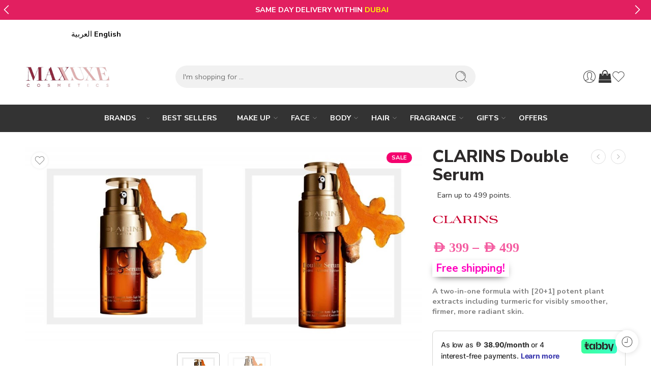

--- FILE ---
content_type: text/html; charset=UTF-8
request_url: https://maxluxe.ae/product/clarins-double-serum/
body_size: 78621
content:
<!DOCTYPE html>
<html lang="en-US">

<head>
    <meta charset="UTF-8" />
    <meta http-equiv="X-UA-Compatible" content="IE=Edge" />
        <meta name="viewport" content="width=device-width, initial-scale=1.0, maximum-scale=1.0, user-scalable=0" />
    <link rel="profile" href="http://gmpg.org/xfn/11" />
    <link rel="pingback" href="https://maxluxe.ae/xmlrpc.php" />
            <link rel="shortcut icon" href="https://maxluxe.ae/wp-content/uploads/2023/11/Favicon.png" />
        <title>CLARINS Double Serum - MAX LUXE Shop</title>
<meta property="product:price:amount" content="399">
<meta property="product:price:currency" content="AED">
<meta name="dc.title" content="CLARINS Double Serum - MAX LUXE Shop">
<meta name="dc.description" content="A two-in-one formula with [20+1] potent plant extracts including turmeric for visibly smoother, firmer, more radiant skin.">
<meta name="dc.relation" content="https://maxluxe.ae/product/clarins-double-serum/">
<meta name="dc.source" content="https://maxluxe.ae/">
<meta name="dc.language" content="en_US">
<meta name="description" content="A two-in-one formula with [20+1] potent plant extracts including turmeric for visibly smoother, firmer, more radiant skin.">
<meta name="robots" content="index, follow, max-snippet:-1, max-image-preview:large, max-video-preview:-1">
<link rel="canonical" href="https://maxluxe.ae/product/clarins-double-serum/">
<meta property="og:url" content="https://maxluxe.ae/product/clarins-double-serum/">
<meta property="og:site_name" content="MAX LUXE Shop">
<meta property="og:locale" content="en_US">
<meta property="og:type" content="product">
<meta property="og:title" content="CLARINS Double Serum - MAX LUXE Shop">
<meta property="og:description" content="A two-in-one formula with [20+1] potent plant extracts including turmeric for visibly smoother, firmer, more radiant skin.">
<meta property="og:image" content="https://maxluxe.ae/wp-content/uploads/2020/10/Clarins-Double-Serum-30ml-new.jpg">
<meta property="og:image:secure_url" content="https://maxluxe.ae/wp-content/uploads/2020/10/Clarins-Double-Serum-30ml-new.jpg">
<meta property="og:image:width" content="600">
<meta property="og:image:height" content="600">
<meta name="twitter:card" content="summary">
<meta name="twitter:title" content="CLARINS Double Serum - MAX LUXE Shop">
<meta name="twitter:description" content="A two-in-one formula with [20+1] potent plant extracts including turmeric for visibly smoother, firmer, more radiant skin.">
<meta name="twitter:image" content="https://maxluxe.ae/wp-content/uploads/2020/10/Clarins-Double-Serum-30ml-new.jpg">
<link rel='dns-prefetch' href='//checkout.tabby.ai' />
<link rel='dns-prefetch' href='//cdn.jsdelivr.net' />
<link rel='dns-prefetch' href='//fonts.googleapis.com' />
<link rel="alternate" type="application/rss+xml" title="MAX LUXE Shop &raquo; Feed" href="https://maxluxe.ae/feed/" />
<link rel="alternate" type="application/rss+xml" title="MAX LUXE Shop &raquo; Comments Feed" href="https://maxluxe.ae/comments/feed/" />
<link rel="preload" href="//maxluxe.ae/wp-content/themes/elessi-theme/assets/minify-font-icons/font-nasa-icons/nasa-font.woff" as="font" type="font/woff" crossorigin /><link rel="preload" href="//maxluxe.ae/wp-content/themes/elessi-theme/assets/minify-font-icons/font-pe-icon-7-stroke/Pe-icon-7-stroke.woff" as="font" type="font/woff" crossorigin /><link rel="preload" href="//maxluxe.ae/wp-content/themes/elessi-theme/assets/minify-font-icons/font-awesome-4.7.0/fontawesome-webfont.woff2" as="font" type="font/woff2" crossorigin /><link rel="preload" href="//maxluxe.ae/wp-content/themes/elessi-theme/assets/minify-font-icons/font-awesome-4.7.0/fontawesome-webfont.woff" as="font" type="font/woff" crossorigin /><link rel="alternate" title="oEmbed (JSON)" type="application/json+oembed" href="https://maxluxe.ae/wp-json/oembed/1.0/embed?url=https%3A%2F%2Fmaxluxe.ae%2Fproduct%2Fclarins-double-serum%2F" />
<link rel="alternate" title="oEmbed (XML)" type="text/xml+oembed" href="https://maxluxe.ae/wp-json/oembed/1.0/embed?url=https%3A%2F%2Fmaxluxe.ae%2Fproduct%2Fclarins-double-serum%2F&#038;format=xml" />
<style id='wp-img-auto-sizes-contain-inline-css' type='text/css'>
img:is([sizes=auto i],[sizes^="auto," i]){contain-intrinsic-size:3000px 1500px}
/*# sourceURL=wp-img-auto-sizes-contain-inline-css */
</style>
<link rel='stylesheet' id='dashicons-css' href='https://maxluxe.ae/wp-includes/css/dashicons.min.css?ver=6.9' type='text/css' media='all' />
<style id='dashicons-inline-css' type='text/css'>
[data-font="Dashicons"]:before {font-family: 'Dashicons' !important;content: attr(data-icon) !important;speak: none !important;font-weight: normal !important;font-variant: normal !important;text-transform: none !important;line-height: 1 !important;font-style: normal !important;-webkit-font-smoothing: antialiased !important;-moz-osx-font-smoothing: grayscale !important;}
/*# sourceURL=dashicons-inline-css */
</style>
<link rel='stylesheet' id='thickbox-css' href='https://maxluxe.ae/wp-includes/js/thickbox/thickbox.css?ver=6.9' type='text/css' media='all' />
<link rel='stylesheet' id='woosb-blocks-css' href='https://maxluxe.ae/wp-content/plugins/woo-product-bundle/assets/css/blocks.css?ver=8.4.3' type='text/css' media='all' />
<style id='wp-emoji-styles-inline-css' type='text/css'>

	img.wp-smiley, img.emoji {
		display: inline !important;
		border: none !important;
		box-shadow: none !important;
		height: 1em !important;
		width: 1em !important;
		margin: 0 0.07em !important;
		vertical-align: -0.1em !important;
		background: none !important;
		padding: 0 !important;
	}
/*# sourceURL=wp-emoji-styles-inline-css */
</style>
<style id='classic-theme-styles-inline-css' type='text/css'>
/*! This file is auto-generated */
.wp-block-button__link{color:#fff;background-color:#32373c;border-radius:9999px;box-shadow:none;text-decoration:none;padding:calc(.667em + 2px) calc(1.333em + 2px);font-size:1.125em}.wp-block-file__button{background:#32373c;color:#fff;text-decoration:none}
/*# sourceURL=/wp-includes/css/classic-themes.min.css */
</style>
<style id='free-shipping-label-progress-bar-style-inline-css' type='text/css'>


/*# sourceURL=https://maxluxe.ae/wp-content/plugins/free-shipping-label-pro/block-editor/progress-bar/build/style-index.css */
</style>
<style id='wpseopress-local-business-style-inline-css' type='text/css'>
span.wp-block-wpseopress-local-business-field{margin-right:8px}

/*# sourceURL=https://maxluxe.ae/wp-content/plugins/wp-seopress-pro/public/editor/blocks/local-business/style-index.css */
</style>
<style id='wpseopress-table-of-contents-style-inline-css' type='text/css'>
.wp-block-wpseopress-table-of-contents li.active>a{font-weight:bold}

/*# sourceURL=https://maxluxe.ae/wp-content/plugins/wp-seopress-pro/public/editor/blocks/table-of-contents/style-index.css */
</style>
<style id='global-styles-inline-css' type='text/css'>
:root{--wp--preset--aspect-ratio--square: 1;--wp--preset--aspect-ratio--4-3: 4/3;--wp--preset--aspect-ratio--3-4: 3/4;--wp--preset--aspect-ratio--3-2: 3/2;--wp--preset--aspect-ratio--2-3: 2/3;--wp--preset--aspect-ratio--16-9: 16/9;--wp--preset--aspect-ratio--9-16: 9/16;--wp--preset--color--black: #000000;--wp--preset--color--cyan-bluish-gray: #abb8c3;--wp--preset--color--white: #ffffff;--wp--preset--color--pale-pink: #f78da7;--wp--preset--color--vivid-red: #cf2e2e;--wp--preset--color--luminous-vivid-orange: #ff6900;--wp--preset--color--luminous-vivid-amber: #fcb900;--wp--preset--color--light-green-cyan: #7bdcb5;--wp--preset--color--vivid-green-cyan: #00d084;--wp--preset--color--pale-cyan-blue: #8ed1fc;--wp--preset--color--vivid-cyan-blue: #0693e3;--wp--preset--color--vivid-purple: #9b51e0;--wp--preset--gradient--vivid-cyan-blue-to-vivid-purple: linear-gradient(135deg,rgb(6,147,227) 0%,rgb(155,81,224) 100%);--wp--preset--gradient--light-green-cyan-to-vivid-green-cyan: linear-gradient(135deg,rgb(122,220,180) 0%,rgb(0,208,130) 100%);--wp--preset--gradient--luminous-vivid-amber-to-luminous-vivid-orange: linear-gradient(135deg,rgb(252,185,0) 0%,rgb(255,105,0) 100%);--wp--preset--gradient--luminous-vivid-orange-to-vivid-red: linear-gradient(135deg,rgb(255,105,0) 0%,rgb(207,46,46) 100%);--wp--preset--gradient--very-light-gray-to-cyan-bluish-gray: linear-gradient(135deg,rgb(238,238,238) 0%,rgb(169,184,195) 100%);--wp--preset--gradient--cool-to-warm-spectrum: linear-gradient(135deg,rgb(74,234,220) 0%,rgb(151,120,209) 20%,rgb(207,42,186) 40%,rgb(238,44,130) 60%,rgb(251,105,98) 80%,rgb(254,248,76) 100%);--wp--preset--gradient--blush-light-purple: linear-gradient(135deg,rgb(255,206,236) 0%,rgb(152,150,240) 100%);--wp--preset--gradient--blush-bordeaux: linear-gradient(135deg,rgb(254,205,165) 0%,rgb(254,45,45) 50%,rgb(107,0,62) 100%);--wp--preset--gradient--luminous-dusk: linear-gradient(135deg,rgb(255,203,112) 0%,rgb(199,81,192) 50%,rgb(65,88,208) 100%);--wp--preset--gradient--pale-ocean: linear-gradient(135deg,rgb(255,245,203) 0%,rgb(182,227,212) 50%,rgb(51,167,181) 100%);--wp--preset--gradient--electric-grass: linear-gradient(135deg,rgb(202,248,128) 0%,rgb(113,206,126) 100%);--wp--preset--gradient--midnight: linear-gradient(135deg,rgb(2,3,129) 0%,rgb(40,116,252) 100%);--wp--preset--font-size--small: 13px;--wp--preset--font-size--medium: 20px;--wp--preset--font-size--large: 36px;--wp--preset--font-size--x-large: 42px;--wp--preset--spacing--20: 0.44rem;--wp--preset--spacing--30: 0.67rem;--wp--preset--spacing--40: 1rem;--wp--preset--spacing--50: 1.5rem;--wp--preset--spacing--60: 2.25rem;--wp--preset--spacing--70: 3.38rem;--wp--preset--spacing--80: 5.06rem;--wp--preset--shadow--natural: 6px 6px 9px rgba(0, 0, 0, 0.2);--wp--preset--shadow--deep: 12px 12px 50px rgba(0, 0, 0, 0.4);--wp--preset--shadow--sharp: 6px 6px 0px rgba(0, 0, 0, 0.2);--wp--preset--shadow--outlined: 6px 6px 0px -3px rgb(255, 255, 255), 6px 6px rgb(0, 0, 0);--wp--preset--shadow--crisp: 6px 6px 0px rgb(0, 0, 0);}:where(.is-layout-flex){gap: 0.5em;}:where(.is-layout-grid){gap: 0.5em;}body .is-layout-flex{display: flex;}.is-layout-flex{flex-wrap: wrap;align-items: center;}.is-layout-flex > :is(*, div){margin: 0;}body .is-layout-grid{display: grid;}.is-layout-grid > :is(*, div){margin: 0;}:where(.wp-block-columns.is-layout-flex){gap: 2em;}:where(.wp-block-columns.is-layout-grid){gap: 2em;}:where(.wp-block-post-template.is-layout-flex){gap: 1.25em;}:where(.wp-block-post-template.is-layout-grid){gap: 1.25em;}.has-black-color{color: var(--wp--preset--color--black) !important;}.has-cyan-bluish-gray-color{color: var(--wp--preset--color--cyan-bluish-gray) !important;}.has-white-color{color: var(--wp--preset--color--white) !important;}.has-pale-pink-color{color: var(--wp--preset--color--pale-pink) !important;}.has-vivid-red-color{color: var(--wp--preset--color--vivid-red) !important;}.has-luminous-vivid-orange-color{color: var(--wp--preset--color--luminous-vivid-orange) !important;}.has-luminous-vivid-amber-color{color: var(--wp--preset--color--luminous-vivid-amber) !important;}.has-light-green-cyan-color{color: var(--wp--preset--color--light-green-cyan) !important;}.has-vivid-green-cyan-color{color: var(--wp--preset--color--vivid-green-cyan) !important;}.has-pale-cyan-blue-color{color: var(--wp--preset--color--pale-cyan-blue) !important;}.has-vivid-cyan-blue-color{color: var(--wp--preset--color--vivid-cyan-blue) !important;}.has-vivid-purple-color{color: var(--wp--preset--color--vivid-purple) !important;}.has-black-background-color{background-color: var(--wp--preset--color--black) !important;}.has-cyan-bluish-gray-background-color{background-color: var(--wp--preset--color--cyan-bluish-gray) !important;}.has-white-background-color{background-color: var(--wp--preset--color--white) !important;}.has-pale-pink-background-color{background-color: var(--wp--preset--color--pale-pink) !important;}.has-vivid-red-background-color{background-color: var(--wp--preset--color--vivid-red) !important;}.has-luminous-vivid-orange-background-color{background-color: var(--wp--preset--color--luminous-vivid-orange) !important;}.has-luminous-vivid-amber-background-color{background-color: var(--wp--preset--color--luminous-vivid-amber) !important;}.has-light-green-cyan-background-color{background-color: var(--wp--preset--color--light-green-cyan) !important;}.has-vivid-green-cyan-background-color{background-color: var(--wp--preset--color--vivid-green-cyan) !important;}.has-pale-cyan-blue-background-color{background-color: var(--wp--preset--color--pale-cyan-blue) !important;}.has-vivid-cyan-blue-background-color{background-color: var(--wp--preset--color--vivid-cyan-blue) !important;}.has-vivid-purple-background-color{background-color: var(--wp--preset--color--vivid-purple) !important;}.has-black-border-color{border-color: var(--wp--preset--color--black) !important;}.has-cyan-bluish-gray-border-color{border-color: var(--wp--preset--color--cyan-bluish-gray) !important;}.has-white-border-color{border-color: var(--wp--preset--color--white) !important;}.has-pale-pink-border-color{border-color: var(--wp--preset--color--pale-pink) !important;}.has-vivid-red-border-color{border-color: var(--wp--preset--color--vivid-red) !important;}.has-luminous-vivid-orange-border-color{border-color: var(--wp--preset--color--luminous-vivid-orange) !important;}.has-luminous-vivid-amber-border-color{border-color: var(--wp--preset--color--luminous-vivid-amber) !important;}.has-light-green-cyan-border-color{border-color: var(--wp--preset--color--light-green-cyan) !important;}.has-vivid-green-cyan-border-color{border-color: var(--wp--preset--color--vivid-green-cyan) !important;}.has-pale-cyan-blue-border-color{border-color: var(--wp--preset--color--pale-cyan-blue) !important;}.has-vivid-cyan-blue-border-color{border-color: var(--wp--preset--color--vivid-cyan-blue) !important;}.has-vivid-purple-border-color{border-color: var(--wp--preset--color--vivid-purple) !important;}.has-vivid-cyan-blue-to-vivid-purple-gradient-background{background: var(--wp--preset--gradient--vivid-cyan-blue-to-vivid-purple) !important;}.has-light-green-cyan-to-vivid-green-cyan-gradient-background{background: var(--wp--preset--gradient--light-green-cyan-to-vivid-green-cyan) !important;}.has-luminous-vivid-amber-to-luminous-vivid-orange-gradient-background{background: var(--wp--preset--gradient--luminous-vivid-amber-to-luminous-vivid-orange) !important;}.has-luminous-vivid-orange-to-vivid-red-gradient-background{background: var(--wp--preset--gradient--luminous-vivid-orange-to-vivid-red) !important;}.has-very-light-gray-to-cyan-bluish-gray-gradient-background{background: var(--wp--preset--gradient--very-light-gray-to-cyan-bluish-gray) !important;}.has-cool-to-warm-spectrum-gradient-background{background: var(--wp--preset--gradient--cool-to-warm-spectrum) !important;}.has-blush-light-purple-gradient-background{background: var(--wp--preset--gradient--blush-light-purple) !important;}.has-blush-bordeaux-gradient-background{background: var(--wp--preset--gradient--blush-bordeaux) !important;}.has-luminous-dusk-gradient-background{background: var(--wp--preset--gradient--luminous-dusk) !important;}.has-pale-ocean-gradient-background{background: var(--wp--preset--gradient--pale-ocean) !important;}.has-electric-grass-gradient-background{background: var(--wp--preset--gradient--electric-grass) !important;}.has-midnight-gradient-background{background: var(--wp--preset--gradient--midnight) !important;}.has-small-font-size{font-size: var(--wp--preset--font-size--small) !important;}.has-medium-font-size{font-size: var(--wp--preset--font-size--medium) !important;}.has-large-font-size{font-size: var(--wp--preset--font-size--large) !important;}.has-x-large-font-size{font-size: var(--wp--preset--font-size--x-large) !important;}
:where(.wp-block-post-template.is-layout-flex){gap: 1.25em;}:where(.wp-block-post-template.is-layout-grid){gap: 1.25em;}
:where(.wp-block-term-template.is-layout-flex){gap: 1.25em;}:where(.wp-block-term-template.is-layout-grid){gap: 1.25em;}
:where(.wp-block-columns.is-layout-flex){gap: 2em;}:where(.wp-block-columns.is-layout-grid){gap: 2em;}
:root :where(.wp-block-pullquote){font-size: 1.5em;line-height: 1.6;}
/*# sourceURL=global-styles-inline-css */
</style>
<link rel='stylesheet' id='announcer-css-css' href='https://maxluxe.ae/wp-content/plugins/announcer-pro/public/css/style.css?ver=6.2' type='text/css' media='all' />
<link rel='stylesheet' id='animate-css-css' href='https://maxluxe.ae/wp-content/plugins/announcer-pro/public/css/animate.min.css?ver=6.2' type='text/css' media='all' />
<link rel='stylesheet' id='awcfe-datetime-css' href='https://maxluxe.ae/wp-content/plugins/checkout-field-editor-and-manager-for-woocommerce-pro/assets/plugins/datetimepicker/jquery.datetimepicker.min.css?ver=5.0.1' type='text/css' media='all' />
<link rel='stylesheet' id='awcfe-spectrum-css' href='https://maxluxe.ae/wp-content/plugins/checkout-field-editor-and-manager-for-woocommerce-pro/assets/plugins/spectrum/spectrum.min.css?ver=5.0.1' type='text/css' media='all' />
<link rel='stylesheet' id='awcfe-frontend-css' href='https://maxluxe.ae/wp-content/plugins/checkout-field-editor-and-manager-for-woocommerce-pro/assets/css/frontend.css?ver=5.0.1' type='text/css' media='all' />
<link rel='stylesheet' id='awcfe-monthpicker-css' href='https://maxluxe.ae/wp-content/plugins/checkout-field-editor-and-manager-for-woocommerce-pro/assets/plugins/monthpicker/monthpicker.css?ver=5.0.1' type='text/css' media='all' />
<link rel='stylesheet' id='bg-shce-genericons-css' href='https://maxluxe.ae/wp-content/plugins/show-hidecollapse-expand/assets/css/genericons/genericons.css?ver=6.9' type='text/css' media='all' />
<link rel='stylesheet' id='bg-show-hide-css' href='https://maxluxe.ae/wp-content/plugins/show-hidecollapse-expand/assets/css/bg-show-hide.css?ver=6.9' type='text/css' media='all' />
<link rel='stylesheet' id='ig-new-aed-symbol-style-css' href='https://maxluxe.ae/wp-content/plugins/uae-aed-currency-symbol-changer-by-ingenidev/custom-aed-font.css?ver=1.1.0' type='text/css' media='all' />
<link rel='stylesheet' id='woobrands-slick-css' href='https://cdn.jsdelivr.net/npm/slick-carousel@1.8.1/slick/slick.css?ver=1.0.5' type='text/css' media='all' />
<link rel='stylesheet' id='woobrands-slicktheme-css' href='https://cdn.jsdelivr.net/npm/slick-carousel@1.8.1/slick/slick-theme.css?ver=1.0.5' type='text/css' media='all' />
<link rel='stylesheet' id='woobrands-css' href='https://maxluxe.ae/wp-content/plugins/woobrands/public/css/woobrands-public.css?ver=1.0.5' type='text/css' media='all' />
<style id='woocommerce-inline-inline-css' type='text/css'>
.woocommerce form .form-row .required { visibility: visible; }
/*# sourceURL=woocommerce-inline-inline-css */
</style>
<link rel='stylesheet' id='wp-loyalty-rules-alertify-front-css' href='https://maxluxe.ae/wp-content/plugins/wp-loyalty-rules/Assets/Admin/Css/alertify.min.css?ver=1.4.1' type='text/css' media='all' />
<link rel='stylesheet' id='wp-loyalty-rules-main-front-css' href='https://maxluxe.ae/wp-content/plugins/wp-loyalty-rules/Assets/Site/Css/wlr-main.min.css?ver=1.4.1' type='text/css' media='all' />
<link rel='stylesheet' id='wp-loyalty-rules-wlr-font-css' href='https://maxluxe.ae/wp-content/plugins/wp-loyalty-rules/Assets/Site/Css/wlr-fonts.min.css?ver=1.4.1' type='text/css' media='all' />
<link rel='stylesheet' id='wt-smart-coupon-store-credit-css' href='https://maxluxe.ae/wp-content/plugins/wt-smart-coupon-pro/admin/store-credit/public/css/wt-smart-coupon-store-credit.css?ver=1.3.6' type='text/css' media='all' />
<link rel='stylesheet' id='wt-smart-coupon-banner-css' href='https://maxluxe.ae/wp-content/plugins/wt-smart-coupon-pro/admin/coupon-banner/public/css/wt-coupon-banner.css' type='text/css' media='all' />
<link rel='stylesheet' id='wt-smart-coupon-css' href='https://maxluxe.ae/wp-content/plugins/wt-smart-coupon-pro/public/css/wt-smart-coupon-public.css?ver=1.3.6' type='text/css' media='all' />
<link rel='stylesheet' id='free-shipping-label-public-css' href='https://maxluxe.ae/wp-content/plugins/free-shipping-label-pro/assets/build/fsl-public.css?ver=3.4.3' type='text/css' media='all' />
<link rel='stylesheet' id='it-gift-owl-carousel-style-css' href='https://maxluxe.ae/wp-content/plugins/ithemeland-free-gifts-for-woo/frontend/assets/css/owl-carousel/owl.carousel.min.css?ver=3.3.0' type='text/css' media='all' />
<link rel='stylesheet' id='it-gift-style-css' href='https://maxluxe.ae/wp-content/plugins/ithemeland-free-gifts-for-woo/frontend/assets/css/style/style.css?ver=3.3.0' type='text/css' media='all' />
<link rel='stylesheet' id='it-gift-popup-css' href='https://maxluxe.ae/wp-content/plugins/ithemeland-free-gifts-for-woo/frontend/assets/css/popup/popup.css?ver=3.3.0' type='text/css' media='all' />
<link rel='stylesheet' id='woosb-frontend-css' href='https://maxluxe.ae/wp-content/plugins/woo-product-bundle/assets/css/frontend.css?ver=8.4.3' type='text/css' media='all' />
<link rel='stylesheet' id='max-luxe-fonts-icons-css' href='https://maxluxe.ae/wp-content/themes/elessi-theme/assets/minify-font-icons/fonts.min.css?ver=6.9' type='text/css' media='all' />
<link rel='stylesheet' id='photoswipe-css' href='https://maxluxe.ae/wp-content/plugins/woocommerce/assets/css/photoswipe/photoswipe.min.css?ver=10.4.3' type='text/css' media='all' />
<link rel='stylesheet' id='photoswipe-default-skin-css' href='https://maxluxe.ae/wp-content/plugins/woocommerce/assets/css/photoswipe/default-skin/default-skin.min.css?ver=10.4.3' type='text/css' media='all' />
<link rel='stylesheet' id='nasa-fonts-css' href='https://fonts.googleapis.com/css?family=Nunito+Sans%3A300%2C300italic%2C400%2C400italic%2C500%2C500italic%2C600%2C600italic%2C700%2C700italic%2C800%2C800italic%2C900%2C900italic&#038;subset=latin&#038;display=swap&#038;ver=6.9' type='text/css' media='all' />
<link rel='stylesheet' id='wc_stripe_express_checkout_style-css' href='https://maxluxe.ae/wp-content/plugins/woocommerce-gateway-stripe/build/express-checkout.css?ver=f49792bd42ded7e3e1cb' type='text/css' media='all' />
<link rel='stylesheet' id='elessi-style-css' href='https://maxluxe.ae/wp-content/themes/elessi-theme/style.css?ver=6.9' type='text/css' media='all' />
<link rel='stylesheet' id='elessi-child-style-css' href='https://maxluxe.ae/wp-content/themes/elessi-theme-child/style.css?ver=6.9' type='text/css' media='all' />
<link rel='stylesheet' id='max-luxe-style-css' href='https://maxluxe.ae/wp-content/themes/elessi-theme-child/style.css?ver=6.9' type='text/css' media='all' />
<link rel='stylesheet' id='max-luxe-style-elementor-css' href='https://maxluxe.ae/wp-content/themes/elessi-theme/style-elementor.css' type='text/css' media='all' />
<link rel='stylesheet' id='max-luxe-style-large-css' href='https://maxluxe.ae/wp-content/themes/elessi-theme/assets/css/style-large.css' type='text/css' media='all' />
<link rel='stylesheet' id='max-luxe-style-signle-product-css' href='https://maxluxe.ae/wp-content/themes/elessi-theme/assets/css/style-single-product.css' type='text/css' media='all' />
<link rel='stylesheet' id='max-luxe-style-off-canvas-css' href='https://maxluxe.ae/wp-content/themes/elessi-theme/assets/css/style-off-canvas.css' type='text/css' media='all' />
<link rel='stylesheet' id='max-luxe-style-mobile-menu-css' href='https://maxluxe.ae/wp-content/themes/elessi-theme/assets/css/style-mobile-menu.css' type='text/css' media='all' />
<link rel='stylesheet' id='max-luxe-loop-product-cross-css' href='https://maxluxe.ae/wp-content/themes/elessi-theme/assets/css/style-loop-product-modern-5.css' type='text/css' media='all' />
<link rel='stylesheet' id='mediaelement-css' href='https://maxluxe.ae/wp-includes/js/mediaelement/mediaelementplayer-legacy.min.css?ver=4.2.17' type='text/css' media='all' />
<link rel='stylesheet' id='wp-mediaelement-css' href='https://maxluxe.ae/wp-includes/js/mediaelement/wp-mediaelement.min.css?ver=6.9' type='text/css' media='all' />
<link rel='stylesheet' id='select2-css' href='https://maxluxe.ae/wp-content/plugins/woocommerce/assets/css/select2.css?ver=10.4.3' type='text/css' media='all' />
<link rel='stylesheet' id='nasa-sc-woo-css' href='https://maxluxe.ae/wp-content/plugins/nasa-core/assets/css/nasa-sc-woo.css' type='text/css' media='all' />
<link rel='stylesheet' id='nasa-sc-css' href='https://maxluxe.ae/wp-content/plugins/nasa-core/assets/css/nasa-sc.css' type='text/css' media='all' />
<link rel='stylesheet' id='max-luxe-style-dynamic-css' href='//maxluxe.ae/wp-content/uploads/nasa-dynamic/dynamic.css?ver=1759276000' type='text/css' media='all' />
<script type="text/template" id="tmpl-variation-template">
	<div class="woocommerce-variation-description">{{{ data.variation.variation_description }}}</div>
	<div class="woocommerce-variation-price">{{{ data.variation.price_html }}}</div>
	<div class="woocommerce-variation-availability">{{{ data.variation.availability_html }}}</div>
</script>
<script type="text/template" id="tmpl-unavailable-variation-template">
	<p role="alert">Sorry, this product is unavailable. Please choose a different combination.</p>
</script>
<script type="text/javascript" id="jquery-core-js-extra">
/* <![CDATA[ */
var xlwcty = {"ajax_url":"https://maxluxe.ae/wp-admin/admin-ajax.php","version":"1.17.1","wc_version":"10.4.3","l":"Valid"};
//# sourceURL=jquery-core-js-extra
/* ]]> */
</script>
<script type="text/javascript" src="https://maxluxe.ae/wp-includes/js/jquery/jquery.min.js?ver=3.7.1" id="jquery-core-js"></script>
<script type="text/javascript" src="https://maxluxe.ae/wp-includes/js/jquery/jquery-migrate.min.js?ver=3.4.1" id="jquery-migrate-js"></script>
<script type="text/javascript" src="https://cdn.jsdelivr.net/npm/slick-carousel@1.8.1/slick/slick.min.js?ver=1.0.5" id="woobrands-slickcarousel-js"></script>
<script type="text/javascript" src="https://maxluxe.ae/wp-content/plugins/woocommerce/assets/js/jquery-blockui/jquery.blockUI.min.js?ver=2.7.0-wc.10.4.3" id="wc-jquery-blockui-js" data-wp-strategy="defer"></script>
<script type="text/javascript" id="wc-add-to-cart-js-extra">
/* <![CDATA[ */
var wc_add_to_cart_params = {"ajax_url":"/wp-admin/admin-ajax.php","wc_ajax_url":"/?wc-ajax=%%endpoint%%","i18n_view_cart":"View cart","cart_url":"https://maxluxe.ae/shopping-cart/","is_cart":"","cart_redirect_after_add":"no"};
//# sourceURL=wc-add-to-cart-js-extra
/* ]]> */
</script>
<script type="text/javascript" src="https://maxluxe.ae/wp-content/plugins/woocommerce/assets/js/frontend/add-to-cart.min.js?ver=10.4.3" id="wc-add-to-cart-js" defer="defer" data-wp-strategy="defer"></script>
<script type="text/javascript" id="wc-single-product-js-extra">
/* <![CDATA[ */
var wc_single_product_params = {"i18n_required_rating_text":"Please select a rating","i18n_rating_options":["1 of 5 stars","2 of 5 stars","3 of 5 stars","4 of 5 stars","5 of 5 stars"],"i18n_product_gallery_trigger_text":"View full-screen image gallery","review_rating_required":"yes","flexslider":{"rtl":false,"animation":"slide","smoothHeight":true,"directionNav":false,"controlNav":"thumbnails","slideshow":false,"animationSpeed":500,"animationLoop":false,"allowOneSlide":false},"zoom_enabled":"","zoom_options":[],"photoswipe_enabled":"","photoswipe_options":{"shareEl":false,"closeOnScroll":false,"history":false,"hideAnimationDuration":0,"showAnimationDuration":0},"flexslider_enabled":""};
//# sourceURL=wc-single-product-js-extra
/* ]]> */
</script>
<script type="text/javascript" src="https://maxluxe.ae/wp-content/plugins/woocommerce/assets/js/frontend/single-product.min.js?ver=10.4.3" id="wc-single-product-js" defer="defer" data-wp-strategy="defer"></script>
<script type="text/javascript" src="https://maxluxe.ae/wp-content/plugins/woocommerce/assets/js/js-cookie/js.cookie.min.js?ver=2.1.4-wc.10.4.3" id="wc-js-cookie-js" defer="defer" data-wp-strategy="defer"></script>
<script type="text/javascript" id="woocommerce-js-extra">
/* <![CDATA[ */
var woocommerce_params = {"ajax_url":"/wp-admin/admin-ajax.php","wc_ajax_url":"/?wc-ajax=%%endpoint%%","i18n_password_show":"Show password","i18n_password_hide":"Hide password"};
//# sourceURL=woocommerce-js-extra
/* ]]> */
</script>
<script type="text/javascript" src="https://maxluxe.ae/wp-content/plugins/woocommerce/assets/js/frontend/woocommerce.min.js?ver=10.4.3" id="woocommerce-js" defer="defer" data-wp-strategy="defer"></script>
<script type="text/javascript" id="wc-cart-fragments-js-extra">
/* <![CDATA[ */
var wc_cart_fragments_params = {"ajax_url":"/wp-admin/admin-ajax.php","wc_ajax_url":"/?wc-ajax=%%endpoint%%","cart_hash_key":"wc_cart_hash_023aef267a4a157d7139e3b95b59d493","fragment_name":"wc_fragments_023aef267a4a157d7139e3b95b59d493","request_timeout":"5000"};
//# sourceURL=wc-cart-fragments-js-extra
/* ]]> */
</script>
<script type="text/javascript" src="https://maxluxe.ae/wp-content/plugins/woocommerce/assets/js/frontend/cart-fragments.min.js?ver=10.4.3" id="wc-cart-fragments-js" defer="defer" data-wp-strategy="defer"></script>
<script type="text/javascript" id="wp-loyalty-rules-main-js-extra">
/* <![CDATA[ */
var wlr_localize_data = {"point_popup_message":"How much points you would like to use","popup_ok":"Ok","popup_cancel":"Cancel","revoke_coupon_message":"Are you sure you want to return the rewards ?","wlr_redeem_nonce":"e00e1ab773","wlr_reward_nonce":"704b27c72d","apply_share_nonce":"1b82d50fed","revoke_coupon_nonce":"34b7bee0a3","pagination_nonce":"6adf3e970e","enable_sent_email_nonce":"4ea066c5de","home_url":"https://maxluxe.ae","ajax_url":"https://maxluxe.ae/wp-admin/admin-ajax.php","admin_url":"https://maxluxe.ae/wp-admin/","is_cart":"","is_checkout":"","plugin_url":"https://maxluxe.ae/wp-content/plugins/wp-loyalty-rules/","is_pro":"1","is_allow_update_referral":"1","theme_color":"#aa0e51","followup_share_window_open":"1","social_share_window_open":"1","is_checkout_block":""};
//# sourceURL=wp-loyalty-rules-main-js-extra
/* ]]> */
</script>
<script type="text/javascript" src="https://maxluxe.ae/wp-content/plugins/wp-loyalty-rules/Assets/Site/Js/wlr-main.min.js?ver=1.4.1&amp;t=1769354505" id="wp-loyalty-rules-main-js"></script>
<script type="text/javascript" src="https://maxluxe.ae/wp-content/plugins/wt-smart-coupon-pro/admin/store-credit/public/js/wt-smart-coupon-store-credit.js?ver=1.3.6" id="wt-smart-coupon-store-credit-js"></script>
<script type="text/javascript" id="wt-smart-coupon-banner-js-extra">
/* <![CDATA[ */
var WTSmartCouponBannerOBJ = {"ajaxurl":"https://maxluxe.ae/wp-admin/admin-ajax.php","nonce":"53bece2c3f"};
//# sourceURL=wt-smart-coupon-banner-js-extra
/* ]]> */
</script>
<script type="text/javascript" src="https://maxluxe.ae/wp-content/plugins/wt-smart-coupon-pro/admin/coupon-banner/public/js/wt-coupon-banner.js" id="wt-smart-coupon-banner-js"></script>
<script type="text/javascript" id="wt-smart-coupon-js-extra">
/* <![CDATA[ */
var WTSmartCouponOBJ = {"ajaxurl":"https://maxluxe.ae/wp-admin/admin-ajax.php","nonces":{"public":"8ef738a533","apply_coupon":"53bece2c3f"},"labels":{"please_wait":"Please wait..."}};
//# sourceURL=wt-smart-coupon-js-extra
/* ]]> */
</script>
<script type="text/javascript" src="https://maxluxe.ae/wp-content/plugins/wt-smart-coupon-pro/public/js/wt-smart-coupon-public.js?ver=1.3.6" id="wt-smart-coupon-js"></script>
<script type="text/javascript" src="https://maxluxe.ae/wp-content/plugins/ithemeland-free-gifts-for-woo/frontend/assets/js/owl-carousel/owl.carousel.min.js?ver=3.3.0" id="owl-carousel-js"></script>
<script type="text/javascript" src="https://maxluxe.ae/wp-content/plugins/ithemeland-free-gifts-for-woo/frontend/assets/js/scrollbar/jquery.scrollbar.min.js?ver=3.3.0" id="pw-gift-scrollbar-js-js"></script>
<script type="text/javascript" src="https://maxluxe.ae/wp-content/plugins/woocommerce/assets/js/photoswipe/photoswipe.min.js?ver=4.1.1-wc.10.4.3" id="wc-photoswipe-js" defer="defer" data-wp-strategy="defer"></script>
<script type="text/javascript" src="https://maxluxe.ae/wp-content/plugins/woocommerce/assets/js/photoswipe/photoswipe-ui-default.min.js?ver=4.1.1-wc.10.4.3" id="wc-photoswipe-ui-default-js" defer="defer" data-wp-strategy="defer"></script>
<script type="text/javascript" src="https://maxluxe.ae/wp-content/plugins/woocommerce/assets/js/jquery-cookie/jquery.cookie.min.js?ver=1.4.1-wc.10.4.3" id="wc-jquery-cookie-js" defer="defer" data-wp-strategy="defer"></script>
<script type="text/javascript" src="https://maxluxe.ae/wp-content/plugins/checkout-field-editor-and-manager-for-woocommerce-pro/assets/plugins/moment.min.js?ver=5.0.1" id="momentjs-js"></script>
<script type="text/javascript" src="https://maxluxe.ae/wp-includes/js/underscore.min.js?ver=1.13.7" id="underscore-js"></script>
<script type="text/javascript" id="wp-util-js-extra">
/* <![CDATA[ */
var _wpUtilSettings = {"ajax":{"url":"/wp-admin/admin-ajax.php"}};
//# sourceURL=wp-util-js-extra
/* ]]> */
</script>
<script type="text/javascript" src="https://maxluxe.ae/wp-includes/js/wp-util.min.js?ver=6.9" id="wp-util-js"></script>
<script type="text/javascript" id="wc-add-to-cart-variation-js-extra">
/* <![CDATA[ */
var wc_add_to_cart_variation_params = {"wc_ajax_url":"/?wc-ajax=%%endpoint%%","i18n_no_matching_variations_text":"Sorry, no products matched your selection. Please choose a different combination.","i18n_make_a_selection_text":"Please select some product options before adding this product to your cart.","i18n_unavailable_text":"Sorry, this product is unavailable. Please choose a different combination.","i18n_reset_alert_text":"Your selection has been reset. Please select some product options before adding this product to your cart."};
//# sourceURL=wc-add-to-cart-variation-js-extra
/* ]]> */
</script>
<script type="text/javascript" src="https://maxluxe.ae/wp-content/plugins/woocommerce/assets/js/frontend/add-to-cart-variation.min.js?ver=10.4.3" id="wc-add-to-cart-variation-js" defer="defer" data-wp-strategy="defer"></script>
<script type="text/javascript" src="https://maxluxe.ae/wp-content/plugins/woocommerce/assets/js/selectWoo/selectWoo.full.min.js?ver=1.0.9-wc.10.4.3" id="selectWoo-js" defer="defer" data-wp-strategy="defer"></script>
<script type="text/javascript" id="wc-country-select-js-extra">
/* <![CDATA[ */
var wc_country_select_params = {"countries":"{\"AE\":{\"AEABU_DHABI\":\"Abu Dhabi\",\"AEAJMAN\":\"Ajman\",\"AEAL_AIN\":\"Al Ain\",\"AEDUBAI\":\"Dubai\",\"AEFUJAIRAH\":\"Fujairah\",\"AERAS_AL_KHAIMAH_CITY\":\"Ras Al Khaimah City\",\"AESHARJAH\":\"Sharjah\",\"AEUMM_AL_QUWAIN\":\"Umm Al Quwain\"}}","i18n_select_state_text":"Select an option\u2026","i18n_no_matches":"No matches found","i18n_ajax_error":"Loading failed","i18n_input_too_short_1":"Please enter 1 or more characters","i18n_input_too_short_n":"Please enter %qty% or more characters","i18n_input_too_long_1":"Please delete 1 character","i18n_input_too_long_n":"Please delete %qty% characters","i18n_selection_too_long_1":"You can only select 1 item","i18n_selection_too_long_n":"You can only select %qty% items","i18n_load_more":"Loading more results\u2026","i18n_searching":"Searching\u2026"};
//# sourceURL=wc-country-select-js-extra
/* ]]> */
</script>
<script type="text/javascript" src="https://maxluxe.ae/wp-content/plugins/woocommerce/assets/js/frontend/country-select.min.js?ver=10.4.3" id="wc-country-select-js" defer="defer" data-wp-strategy="defer"></script>
<link rel="https://api.w.org/" href="https://maxluxe.ae/wp-json/" /><link rel="alternate" title="JSON" type="application/json" href="https://maxluxe.ae/wp-json/wp/v2/product/3482" /><link rel="EditURI" type="application/rsd+xml" title="RSD" href="https://maxluxe.ae/xmlrpc.php?rsd" />
<meta name="generator" content="WordPress 6.9" />
<link rel='shortlink' href='https://maxluxe.ae/?p=3482' />
<!-- Google site verification - Google for WooCommerce -->
<meta name="google-site-verification" content="BNoRO2h0iOEyS74wXJDIptsJ9mTDqQm78NTo9q9nfRo" />
	<noscript><style>.woocommerce-product-gallery{ opacity: 1 !important; }</style></noscript>
	<meta name="generator" content="Elementor 3.34.2; features: e_font_icon_svg, additional_custom_breakpoints; settings: css_print_method-external, google_font-enabled, font_display-swap">
			<style>
				.e-con.e-parent:nth-of-type(n+4):not(.e-lazyloaded):not(.e-no-lazyload),
				.e-con.e-parent:nth-of-type(n+4):not(.e-lazyloaded):not(.e-no-lazyload) * {
					background-image: none !important;
				}
				@media screen and (max-height: 1024px) {
					.e-con.e-parent:nth-of-type(n+3):not(.e-lazyloaded):not(.e-no-lazyload),
					.e-con.e-parent:nth-of-type(n+3):not(.e-lazyloaded):not(.e-no-lazyload) * {
						background-image: none !important;
					}
				}
				@media screen and (max-height: 640px) {
					.e-con.e-parent:nth-of-type(n+2):not(.e-lazyloaded):not(.e-no-lazyload),
					.e-con.e-parent:nth-of-type(n+2):not(.e-lazyloaded):not(.e-no-lazyload) * {
						background-image: none !important;
					}
				}
			</style>
			<meta name="generator" content="Powered by Slider Revolution 6.7.40 - responsive, Mobile-Friendly Slider Plugin for WordPress with comfortable drag and drop interface." />
<link rel="icon" href="https://maxluxe.ae/wp-content/uploads/2023/11/cropped-Favicon-32x32.png" sizes="32x32" />
<link rel="icon" href="https://maxluxe.ae/wp-content/uploads/2023/11/cropped-Favicon-192x192.png" sizes="192x192" />
<link rel="apple-touch-icon" href="https://maxluxe.ae/wp-content/uploads/2023/11/cropped-Favicon-180x180.png" />
<meta name="msapplication-TileImage" content="https://maxluxe.ae/wp-content/uploads/2023/11/cropped-Favicon-270x270.png" />
<script>function setREVStartSize(e){
			//window.requestAnimationFrame(function() {
				window.RSIW = window.RSIW===undefined ? window.innerWidth : window.RSIW;
				window.RSIH = window.RSIH===undefined ? window.innerHeight : window.RSIH;
				try {
					var pw = document.getElementById(e.c).parentNode.offsetWidth,
						newh;
					pw = pw===0 || isNaN(pw) || (e.l=="fullwidth" || e.layout=="fullwidth") ? window.RSIW : pw;
					e.tabw = e.tabw===undefined ? 0 : parseInt(e.tabw);
					e.thumbw = e.thumbw===undefined ? 0 : parseInt(e.thumbw);
					e.tabh = e.tabh===undefined ? 0 : parseInt(e.tabh);
					e.thumbh = e.thumbh===undefined ? 0 : parseInt(e.thumbh);
					e.tabhide = e.tabhide===undefined ? 0 : parseInt(e.tabhide);
					e.thumbhide = e.thumbhide===undefined ? 0 : parseInt(e.thumbhide);
					e.mh = e.mh===undefined || e.mh=="" || e.mh==="auto" ? 0 : parseInt(e.mh,0);
					if(e.layout==="fullscreen" || e.l==="fullscreen")
						newh = Math.max(e.mh,window.RSIH);
					else{
						e.gw = Array.isArray(e.gw) ? e.gw : [e.gw];
						for (var i in e.rl) if (e.gw[i]===undefined || e.gw[i]===0) e.gw[i] = e.gw[i-1];
						e.gh = e.el===undefined || e.el==="" || (Array.isArray(e.el) && e.el.length==0)? e.gh : e.el;
						e.gh = Array.isArray(e.gh) ? e.gh : [e.gh];
						for (var i in e.rl) if (e.gh[i]===undefined || e.gh[i]===0) e.gh[i] = e.gh[i-1];
											
						var nl = new Array(e.rl.length),
							ix = 0,
							sl;
						e.tabw = e.tabhide>=pw ? 0 : e.tabw;
						e.thumbw = e.thumbhide>=pw ? 0 : e.thumbw;
						e.tabh = e.tabhide>=pw ? 0 : e.tabh;
						e.thumbh = e.thumbhide>=pw ? 0 : e.thumbh;
						for (var i in e.rl) nl[i] = e.rl[i]<window.RSIW ? 0 : e.rl[i];
						sl = nl[0];
						for (var i in nl) if (sl>nl[i] && nl[i]>0) { sl = nl[i]; ix=i;}
						var m = pw>(e.gw[ix]+e.tabw+e.thumbw) ? 1 : (pw-(e.tabw+e.thumbw)) / (e.gw[ix]);
						newh =  (e.gh[ix] * m) + (e.tabh + e.thumbh);
					}
					var el = document.getElementById(e.c);
					if (el!==null && el) el.style.height = newh+"px";
					el = document.getElementById(e.c+"_wrapper");
					if (el!==null && el) {
						el.style.height = newh+"px";
						el.style.display = "block";
					}
				} catch(e){
					console.log("Failure at Presize of Slider:" + e)
				}
			//});
		  };</script>
		<style type="text/css" id="wp-custom-css">
			@media (max-width:767px){
#masthead{
	min-height:65px !important;
	display:block !important;
	transition:none !important;
}
	.logo-wrapper{
		margin-left:-40px
	}
	.nasa-nav-top .nasa-nav-arrow {
		top:-17px !important
	}
}		</style>
		
		<!-- Global site tag (gtag.js) - Google Ads: AW-17901600136 - Google for WooCommerce -->
		<script async src="https://www.googletagmanager.com/gtag/js?id=AW-17901600136"></script>
		<script>
			window.dataLayer = window.dataLayer || [];
			function gtag() { dataLayer.push(arguments); }
			gtag( 'consent', 'default', {
				analytics_storage: 'denied',
				ad_storage: 'denied',
				ad_user_data: 'denied',
				ad_personalization: 'denied',
				region: ['AT', 'BE', 'BG', 'HR', 'CY', 'CZ', 'DK', 'EE', 'FI', 'FR', 'DE', 'GR', 'HU', 'IS', 'IE', 'IT', 'LV', 'LI', 'LT', 'LU', 'MT', 'NL', 'NO', 'PL', 'PT', 'RO', 'SK', 'SI', 'ES', 'SE', 'GB', 'CH'],
				wait_for_update: 500,
			} );
			gtag('js', new Date());
			gtag('set', 'developer_id.dOGY3NW', true);
			gtag("config", "AW-17901600136", { "groups": "GLA", "send_page_view": false });		</script>

		</head>

<body class="wp-singular product-template-default single single-product postid-3482 wp-theme-max-luxe-theme wp-child-theme-max-luxe-theme-child theme-max-luxe-theme nasa-core-actived nasa-woo-actived woocommerce woocommerce-page woocommerce-no-js antialiased nasa-spl-new nasa-quickview-on nasa-label-attr-single nasa-image-round elementor-default elementor-kit-4926">
    <script type="text/javascript">
/* <![CDATA[ */
gtag("event", "page_view", {send_to: "GLA"});
/* ]]> */
</script>

    <!-- Start Wrapper Site -->
    <div id="wrapper">

        <!-- Start Header Site -->
        <header id="header-content" class="site-header nasa-header-sticky-wrap">
                        
<div class="header-wrapper header-type-3 nasa-header-sticky">
        
    <div class="sticky-wrapper">
        <div id="masthead" class="site-header">
                        
            <div class="row nasa-hide-for-mobile">
                <div class="large-12 columns nasa-wrap-event-search">
                    <div class="nasa-header-flex nasa-elements-wrap">
                        <!-- Logo -->
                        <div class="nasa-flex-item-1-4">
                            <a class="logo nasa-logo-retina nasa-has-mobile-logo" href="https://maxluxe.ae/" title="MAX LUXE Shop - " rel="Home"><img src="//maxluxe.ae/wp-content/uploads/2020/10/MAXLUXE_logo_retina.png" alt="MAX LUXE Shop" class="header_logo" srcset="//maxluxe.ae/wp-content/uploads/2020/10/MAXLUXE_logo_retina.png 1x" /><img src="//maxluxe.ae/wp-content/uploads/2021/08/MAXLUXE_logo-1.png" alt="MAX LUXE Shop" class="header_logo logo_mobile" height="40" /></a>                        </div>

                        <!-- Search form in header -->
                        <div class="nasa-flex-item-1-2">
                            <!-- Search form in header -->
                            <div class="nasa-header-search-wrap nasa-search-relative">
                                <div class="nasa-search-space nasa-search-full"><div class="nasa-show-search-form nasa-search-relative nasa-rightToLeft">
    <div class="search-wrapper nasa-ajax-search-form-container classic">
                    <form role="search" method="get" class="nasa-search nasa-ajax-search-form" action="https://maxluxe.ae/">
                <label for="nasa-input-1" class="hidden-tag">
                    Search here                </label>

                <input type="text" name="s" id="nasa-input-1" class="search-field search-input live-search-input" value="" placeholder="I&#039;m shopping for ..." />
                
                
                <span class="nasa-icon-submit-page">
                    <svg viewBox="0 0 80 80" width="26" height="26" fill="currentColor"><path d="M74.3,72.2L58.7,56.5C69.9,44,69,24.8,56.5,13.5s-31.7-10.3-43,2.2s-10.3,31.7,2.2,43c11.6,10.5,29.3,10.5,40.9,0 l15.7,15.7L74.3,72.2z M36.1,63.5c-15.1,0-27.4-12.3-27.4-27.4C8.7,20.9,21,8.7,36.1,8.7c15.1,0,27.4,12.3,27.4,27.4 C63.5,51.2,51.2,63.5,36.1,63.5z" /><path d="M36.1,12.8v3c11.2,0,20.3,9.1,20.3,20.3h3C59.4,23.2,49,12.8,36.1,12.8z" /></svg>
                    
                    <button class="nasa-submit-search hidden-tag">
                        Search                        <svg viewBox="0 0 80 80" width="25" height="25" fill="currentColor"><path d="M74.3,72.2L58.7,56.5C69.9,44,69,24.8,56.5,13.5s-31.7-10.3-43,2.2s-10.3,31.7,2.2,43c11.6,10.5,29.3,10.5,40.9,0 l15.7,15.7L74.3,72.2z M36.1,63.5c-15.1,0-27.4-12.3-27.4-27.4C8.7,20.9,21,8.7,36.1,8.7c15.1,0,27.4,12.3,27.4,27.4 C63.5,51.2,51.2,63.5,36.1,63.5z" /><path d="M36.1,12.8v3c11.2,0,20.3,9.1,20.3,20.3h3C59.4,23.2,49,12.8,36.1,12.8z" /></svg>
                    </button>
                </span>

                                    <input type="hidden" name="post_type" value="product" />
                            </form>
                
        <a href="javascript:void(0);" title="Close search" class="nasa-close-search nasa-stclose" rel="nofollow"></a>
    </div>

</div></div>                            </div>
                        </div>

                        <!-- Group icon header -->
                        <div class="nasa-flex-item-1-4">
                            <div class="nasa-header-icons-wrap"><ul class="header-icons"><li class="first nasa-icon-account-mobile"><a class="nasa-login-register-ajax inline-block" data-enable="1" href="https://maxluxe.ae/my-account/" title="Login / Register"><i class="nasa-icon pe7-icon pe-7s-user"></i></a></li><li class="nasa-icon-mini-cart"><a href="https://maxluxe.ae/shopping-cart/" class="cart-link mini-cart cart-inner nasa-flex jc" title="Cart" rel="nofollow"><span class="icon-wrap"><svg class="nasa-rotate-svg nasa-icon cart-icon nasa-icon-6" width="28" height="28" viewBox="0 0 2000 1200"><path d="M1757 128l35 -313q3 -28 -16 -50q-19 -21 -48 -21h-1664q-29 0 -48 21q-19 22 -16 50l35 313h1722zM1664 967l86 -775h-1708l86 775q3 24 21 40.5t43 16.5h256v-128q0 -53 37.5 -90.5t90.5 -37.5t90.5 37.5t37.5 90.5v128h384v-128q0 -53 37.5 -90.5t90.5 -37.5 t90.5 37.5t37.5 90.5v128h256q25 0 43 -16.5t21 -40.5zM1280 1152v-256q0 -26 -19 -45t-45 -19t-45 19t-19 45v256q0 106 -75 181t-181 75t-181 -75t-75 -181v-256q0 -26 -19 -45t-45 -19t-45 19t-19 45v256q0 159 112.5 271.5t271.5 112.5t271.5 -112.5t112.5 -271.5z" fill="currentColor"/></svg><span class="nasa-cart-count nasa-mini-number cart-number hidden-tag nasa-product-empty">0</span></span><span class="icon-text hidden-tag">Cart</span></a></li><li class="nasa-icon-wishlist"><a class="wishlist-link nasa-wishlist-link nasa-flex " href="javascript:void(0);" title="Wishlist" rel="nofollow"><span class="icon-wrap"><svg class="nasa-icon wishlist-icon" width="28" height="28" viewBox="0 0 32 32"><path d="M21.886 5.115c3.521 0 6.376 2.855 6.376 6.376 0 1.809-0.754 3.439-1.964 4.6l-10.297 10.349-10.484-10.536c-1.1-1.146-1.778-2.699-1.778-4.413 0-3.522 2.855-6.376 6.376-6.376 2.652 0 4.925 1.62 5.886 3.924 0.961-2.304 3.234-3.924 5.886-3.924zM21.886 4.049c-2.345 0-4.499 1.089-5.886 2.884-1.386-1.795-3.54-2.884-5.886-2.884-4.104 0-7.442 3.339-7.442 7.442 0 1.928 0.737 3.758 2.075 5.152l11.253 11.309 11.053-11.108c1.46-1.402 2.275-3.308 2.275-5.352 0-4.104-3.339-7.442-7.442-7.442v0z" fill="currentColor" /></svg><span class="nasa-wishlist-count nasa-mini-number wishlist-number nasa-product-empty">0</span></span><span class="icon-text hidden-tag">Wishlist</span></a></li></ul></div>                        </div>
                    </div>
                </div>
            </div>
            
            <!-- Main menu -->
                                <div class="nasa-elements-wrap nasa-elements-wrap-main-menu nasa-hide-for-mobile nasa-bg-dark text-center">
                        <div class="row">
                            <div class="large-12 columns">
                                <div class="wide-nav nasa-wrap-width-main-menu nasa-bg-wrap nasa-nav-style-1">
                                    <div class="nasa-menus-wrapper nasa-menus-wrapper-reponsive nasa-loading" data-padding_x="35">
                                        <div class="nav-wrapper main-menu-warpper"><ul id="site-navigation" class="header-nav nasa-to-menu-mobile nasa-main-menu"><li class="brandsMenu menu-item menu-item-type-post_type menu-item-object-page menu-item-has-children menu-parent-item nasa-megamenu root-item cols-2 nasa_even">
			<a href="https://maxluxe.ae/brands/" class="nasa-title-menu" title="BRANDS">
				<i class="pe-7s-angle-down nasa-open-child"></i>
				BRANDS
				<i class="fa fa-angle-right nasa-has-items-child"></i>
			</a>
			<div class="nav-dropdown">
				<div class="brandsPopupContents">
					<div class="brandsHeaderList">
						<ul>
							<li>0-9</li>
							<li>A</li>
							<li>B</li>
							<li>C</li>
							<li>D</li>
							<li>E</li>
							<li>F</li>
							<li>G</li>
							<li>H</li>
							<li>I</li>
							<li>J</li>
							<li>K</li>
							<li>L</li>
							<li>M</li>
							<li>N</li>
							<li>O</li>
							<li>P</li>
							<li>Q</li>
							<li>R</li>
							<li>S</li>
							<li>T</li>
							<li>U</li>
							<li>V</li>
							<li>W</li>
							<li>X</li>
							<li>Y</li>
							<li>Z</li>
						</ul>

						<a href="https://maxluxe.ae/brands/" class="allBrandsLink">View all brands</a>
					</div>
					<div class="allbrandsAnchor">
						<a href="https://maxluxe.ae/brands/" class="allBrandsLink">View all brands</a>
					</div>
					<div class="brandListContents"></div>
				</div>
			</div>
		</li><li class="menu-item menu-item-type-taxonomy menu-item-object-product_cat current-product-ancestor current-menu-parent current-product-parent default-menu root-item nasa_even"><a title="BEST SELLERS" href="https://maxluxe.ae/product-category/best-sellers/" class="nasa-title-menu"><svg class="nasa-open-child" width="20" height="20" viewBox="0 0 32 32" fill="currentColor"><path d="M15.233 19.175l0.754 0.754 6.035-6.035-0.754-0.754-5.281 5.281-5.256-5.256-0.754 0.754 3.013 3.013z" /></svg>BEST SELLERS</a></li>
<li class="menu-item menu-item-type-taxonomy menu-item-object-product_cat menu-item-has-children menu-parent-item nasa-megamenu root-item cols-5 nasa_odd"><a title="MAKE UP" href="https://maxluxe.ae/product-category/make-up/" class="nasa-title-menu"><svg class="nasa-open-child" width="20" height="20" viewBox="0 0 32 32" fill="currentColor"><path d="M15.233 19.175l0.754 0.754 6.035-6.035-0.754-0.754-5.281 5.281-5.256-5.256-0.754 0.754 3.013 3.013z" /></svg>MAKE UP<svg class="nasa-has-items-child" width="25" height="25" viewBox="0 0 32 32" fill="currentColor"><path d="M19.159 16.767l0.754-0.754-6.035-6.035-0.754 0.754 5.281 5.281-5.256 5.256 0.754 0.754 3.013-3.013z" /></svg></a><div class="nav-dropdown"><ul class="sub-menu large-block-grid-5 medium-block-grid-5 small-block-grid-5"><li class="menu-item menu-item-type-taxonomy menu-item-object-product_cat menu-item-has-children menu-parent-item megatop"><a title="COMPLEXION" href="https://maxluxe.ae/product-category/make-up/complexion/" class="nasa-title-menu">COMPLEXION<svg class="nasa-has-items-child" width="25" height="25" viewBox="0 0 32 32" fill="currentColor"><path d="M19.159 16.767l0.754-0.754-6.035-6.035-0.754 0.754 5.281 5.281-5.256 5.256 0.754 0.754 3.013-3.013z" /></svg></a><div class="nav-column-links"><ul class="sub-menu"><li class="menu-item menu-item-type-taxonomy menu-item-object-product_cat"><a title="Base &amp; Primer" href="https://maxluxe.ae/product-category/make-up/complexion/base-primer/" class="nasa-title-menu">Base &amp; Primer</a></li>
<li class="menu-item menu-item-type-taxonomy menu-item-object-product_cat"><a title="Foundations" href="https://maxluxe.ae/product-category/make-up/complexion/foundations/" class="nasa-title-menu">Foundations</a></li>
<li class="menu-item menu-item-type-taxonomy menu-item-object-product_cat"><a title="Face Powders &amp; Sprays" href="https://maxluxe.ae/product-category/make-up/complexion/face-powders-sprays/" class="nasa-title-menu">Face Powders &amp; Sprays</a></li>
<li class="menu-item menu-item-type-taxonomy menu-item-object-product_cat"><a title="Face Palettes" href="https://maxluxe.ae/product-category/make-up/complexion/face-palettes/" class="nasa-title-menu">Face Palettes</a></li>
</ul></div></li>
<li class="menu-item menu-item-type-taxonomy menu-item-object-product_cat menu-item-has-children menu-parent-item megatop"><a title="LIPS &amp; CHEEKS" href="https://maxluxe.ae/product-category/make-up/lips-and-cheeks/" class="nasa-title-menu">LIPS &amp; CHEEKS<svg class="nasa-has-items-child" width="25" height="25" viewBox="0 0 32 32" fill="currentColor"><path d="M19.159 16.767l0.754-0.754-6.035-6.035-0.754 0.754 5.281 5.281-5.256 5.256 0.754 0.754 3.013-3.013z" /></svg></a><div class="nav-column-links"><ul class="sub-menu"><li class="menu-item menu-item-type-taxonomy menu-item-object-product_cat"><a title="Cream Lipsticks" href="https://maxluxe.ae/product-category/make-up/lips-and-cheeks/cream-lipsticks/" class="nasa-title-menu">Cream Lipsticks</a></li>
<li class="menu-item menu-item-type-taxonomy menu-item-object-product_cat"><a title="Liquid Lipsticks" href="https://maxluxe.ae/product-category/make-up/lips-and-cheeks/liquid-lipsticks/" class="nasa-title-menu">Liquid Lipsticks</a></li>
<li class="menu-item menu-item-type-taxonomy menu-item-object-product_cat"><a title="Lip Gloss &amp; Plumpers" href="https://maxluxe.ae/product-category/make-up/lips-and-cheeks/lip-gloss-plumpers/" class="nasa-title-menu">Lip Gloss &amp; Plumpers</a></li>
<li class="menu-item menu-item-type-taxonomy menu-item-object-product_cat"><a title="Lip Balm &amp; Scrub" href="https://maxluxe.ae/product-category/make-up/lips-and-cheeks/lip-balm-scrub/" class="nasa-title-menu">Lip Balm &amp; Scrub</a></li>
<li class="menu-item menu-item-type-taxonomy menu-item-object-product_cat"><a title="Lip Liner" href="https://maxluxe.ae/product-category/make-up/lips-and-cheeks/lip-liner/" class="nasa-title-menu">Lip Liner</a></li>
<li class="menu-item menu-item-type-taxonomy menu-item-object-product_cat"><a title="Lipstick Palettes" href="https://maxluxe.ae/product-category/make-up/lips-and-cheeks/lipstick-palettes/" class="nasa-title-menu">Lipstick Palettes</a></li>
<li class="menu-item menu-item-type-taxonomy menu-item-object-product_cat"><a title="Blushers" href="https://maxluxe.ae/product-category/make-up/complexion/blushers/" class="nasa-title-menu">Blushers</a></li>
<li class="menu-item menu-item-type-taxonomy menu-item-object-product_cat"><a title="Highlighters &amp; Shimmers" href="https://maxluxe.ae/product-category/make-up/complexion/highlighters-shimmers/" class="nasa-title-menu">Highlighters &amp; Shimmers</a></li>
<li class="menu-item menu-item-type-taxonomy menu-item-object-product_cat"><a title="Lips &amp; Cheek Tints" href="https://maxluxe.ae/product-category/make-up/lips-and-cheeks/lips-cheek-tints/" class="nasa-title-menu">Lips &amp; Cheek Tints</a></li>
</ul></div></li>
<li class="menu-item menu-item-type-taxonomy menu-item-object-product_cat menu-item-has-children menu-parent-item megatop"><a title="EYES &amp; BROWS" href="https://maxluxe.ae/product-category/make-up/eyes-and-brows/" class="nasa-title-menu">EYES &amp; BROWS<svg class="nasa-has-items-child" width="25" height="25" viewBox="0 0 32 32" fill="currentColor"><path d="M19.159 16.767l0.754-0.754-6.035-6.035-0.754 0.754 5.281 5.281-5.256 5.256 0.754 0.754 3.013-3.013z" /></svg></a><div class="nav-column-links"><ul class="sub-menu"><li class="menu-item menu-item-type-taxonomy menu-item-object-product_cat"><a title="Eye Shadows" href="https://maxluxe.ae/product-category/make-up/eyes-and-brows/eye-shadows/" class="nasa-title-menu">Eye Shadows</a></li>
<li class="menu-item menu-item-type-taxonomy menu-item-object-product_cat"><a title="Eyeliners" href="https://maxluxe.ae/product-category/make-up/eyes-and-brows/eyeliners/" class="nasa-title-menu">Eyeliners</a></li>
<li class="menu-item menu-item-type-taxonomy menu-item-object-product_cat"><a title="Mascaras" href="https://maxluxe.ae/product-category/make-up/eyes-and-brows/mascaras/" class="nasa-title-menu">Mascaras</a></li>
<li class="menu-item menu-item-type-taxonomy menu-item-object-product_cat"><a title="Eye Palette" href="https://maxluxe.ae/product-category/make-up/eyes-and-brows/eye-palette/" class="nasa-title-menu">Eye Palette</a></li>
<li class="menu-item menu-item-type-taxonomy menu-item-object-product_cat"><a title="False Eyelashes &amp; Curlers" href="https://maxluxe.ae/product-category/make-up/eyes-and-brows/false-eyelashes-curlers/" class="nasa-title-menu">False Eyelashes &amp; Curlers</a></li>
<li class="menu-item menu-item-type-taxonomy menu-item-object-product_cat"><a title="Brow Gel &amp; Mascara" href="https://maxluxe.ae/product-category/make-up/eyes-and-brows/brow-gel-mascara/" class="nasa-title-menu">Brow Gel &amp; Mascara</a></li>
<li class="menu-item menu-item-type-taxonomy menu-item-object-product_cat"><a title="Brow Pencil &amp; Powder" href="https://maxluxe.ae/product-category/make-up/eyes-and-brows/brow-pencil-powder/" class="nasa-title-menu">Brow Pencil &amp; Powder</a></li>
</ul></div></li>
<li class="menu-item menu-item-type-taxonomy menu-item-object-product_cat menu-item-has-children menu-parent-item megatop"><a title="NAILS" href="https://maxluxe.ae/product-category/make-up/nails/" class="nasa-title-menu">NAILS<svg class="nasa-has-items-child" width="25" height="25" viewBox="0 0 32 32" fill="currentColor"><path d="M19.159 16.767l0.754-0.754-6.035-6.035-0.754 0.754 5.281 5.281-5.256 5.256 0.754 0.754 3.013-3.013z" /></svg></a><div class="nav-column-links"><ul class="sub-menu"><li class="menu-item menu-item-type-taxonomy menu-item-object-product_cat"><a title="Nail Care" href="https://maxluxe.ae/product-category/make-up/nails/nail-care/" class="nasa-title-menu">Nail Care</a></li>
</ul></div></li>
</ul></div></li>
<li class="menu-item menu-item-type-taxonomy menu-item-object-product_cat current-product-ancestor current-menu-parent current-product-parent menu-item-has-children menu-parent-item nasa-megamenu root-item cols-5 nasa_even"><a title="FACE" href="https://maxluxe.ae/product-category/face/" class="nasa-title-menu"><svg class="nasa-open-child" width="20" height="20" viewBox="0 0 32 32" fill="currentColor"><path d="M15.233 19.175l0.754 0.754 6.035-6.035-0.754-0.754-5.281 5.281-5.256-5.256-0.754 0.754 3.013 3.013z" /></svg>FACE<svg class="nasa-has-items-child" width="25" height="25" viewBox="0 0 32 32" fill="currentColor"><path d="M19.159 16.767l0.754-0.754-6.035-6.035-0.754 0.754 5.281 5.281-5.256 5.256 0.754 0.754 3.013-3.013z" /></svg></a><div class="nav-dropdown"><ul class="sub-menu large-block-grid-5 medium-block-grid-5 small-block-grid-5"><li class="menu-item menu-item-type-taxonomy menu-item-object-product_cat menu-item-has-children menu-parent-item megatop"><a title="CLEANSE" href="https://maxluxe.ae/product-category/face/cleanse/" class="nasa-title-menu">CLEANSE<svg class="nasa-has-items-child" width="25" height="25" viewBox="0 0 32 32" fill="currentColor"><path d="M19.159 16.767l0.754-0.754-6.035-6.035-0.754 0.754 5.281 5.281-5.256 5.256 0.754 0.754 3.013-3.013z" /></svg></a><div class="nav-column-links"><ul class="sub-menu"><li class="menu-item menu-item-type-taxonomy menu-item-object-product_cat"><a title="Makeup Removers" href="https://maxluxe.ae/product-category/face/cleanse/makeup-removers/" class="nasa-title-menu">Makeup Removers</a></li>
<li class="menu-item menu-item-type-taxonomy menu-item-object-product_cat"><a title="Cleansers" href="https://maxluxe.ae/product-category/face/cleanse/cleansers/" class="nasa-title-menu">Cleansers</a></li>
<li class="menu-item menu-item-type-taxonomy menu-item-object-product_cat"><a title="Toners" href="https://maxluxe.ae/product-category/face/cleanse/toners/" class="nasa-title-menu">Toners</a></li>
<li class="menu-item menu-item-type-taxonomy menu-item-object-product_cat"><a title="Exfoliators" href="https://maxluxe.ae/product-category/face/cleanse/exfoliators/" class="nasa-title-menu">Exfoliators</a></li>
</ul></div></li>
<li class="menu-item menu-item-type-taxonomy menu-item-object-product_cat menu-item-has-children menu-parent-item megatop"><a title="TREATMENTS" href="https://maxluxe.ae/product-category/face/treatments/" class="nasa-title-menu">TREATMENTS<svg class="nasa-has-items-child" width="25" height="25" viewBox="0 0 32 32" fill="currentColor"><path d="M19.159 16.767l0.754-0.754-6.035-6.035-0.754 0.754 5.281 5.281-5.256 5.256 0.754 0.754 3.013-3.013z" /></svg></a><div class="nav-column-links"><ul class="sub-menu"><li class="menu-item menu-item-type-taxonomy menu-item-object-product_cat current-product-ancestor current-menu-parent current-product-parent"><a title="Serums" href="https://maxluxe.ae/product-category/face/moisturise/serums/" class="nasa-title-menu">Serums</a></li>
<li class="menu-item menu-item-type-taxonomy menu-item-object-product_cat"><a title="Day &amp; Night Cream" href="https://maxluxe.ae/product-category/face/treatments/day-night-cream/" class="nasa-title-menu">Day &amp; Night Cream</a></li>
<li class="menu-item menu-item-type-taxonomy menu-item-object-product_cat"><a title="Eye Care" href="https://maxluxe.ae/product-category/face/treatments/eye-care/" class="nasa-title-menu">Eye Care</a></li>
<li class="menu-item menu-item-type-taxonomy menu-item-object-product_cat"><a title="Eyelash &amp; Eyebrow Care" href="https://maxluxe.ae/product-category/face/treatments/eyelash-eyebrow-care/" class="nasa-title-menu">Eyelash &amp; Eyebrow Care</a></li>
<li class="menu-item menu-item-type-taxonomy menu-item-object-product_cat"><a title="Lip Care" href="https://maxluxe.ae/product-category/face/treatments/lip-care/" class="nasa-title-menu">Lip Care</a></li>
<li class="menu-item menu-item-type-taxonomy menu-item-object-product_cat"><a title="Neck Care" href="https://maxluxe.ae/product-category/face/treatments/neck-care/" class="nasa-title-menu">Neck Care</a></li>
<li class="menu-item menu-item-type-taxonomy menu-item-object-product_cat"><a title="Sun Care" href="https://maxluxe.ae/product-category/face/treatments/sun-care/" class="nasa-title-menu">Sun Care</a></li>
<li class="menu-item menu-item-type-taxonomy menu-item-object-product_cat"><a title="Supplements" href="https://maxluxe.ae/product-category/face/supplements/" class="nasa-title-menu">Supplements</a></li>
</ul></div></li>
<li class="menu-item menu-item-type-taxonomy menu-item-object-product_cat current-product-ancestor menu-item-has-children menu-parent-item megatop"><a title="CONCERNS" href="https://maxluxe.ae/product-category/face/concerns/" class="nasa-title-menu">CONCERNS<svg class="nasa-has-items-child" width="25" height="25" viewBox="0 0 32 32" fill="currentColor"><path d="M19.159 16.767l0.754-0.754-6.035-6.035-0.754 0.754 5.281 5.281-5.256 5.256 0.754 0.754 3.013-3.013z" /></svg></a><div class="nav-column-links"><ul class="sub-menu"><li class="menu-item menu-item-type-taxonomy menu-item-object-product_cat current-product-ancestor current-menu-parent current-product-parent"><a title="Wrinkles &amp; Skin Aging" href="https://maxluxe.ae/product-category/face/concerns/wrinkles-skin-aging/" class="nasa-title-menu">Wrinkles &amp; Skin Aging</a></li>
<li class="menu-item menu-item-type-taxonomy menu-item-object-product_cat"><a title="Oiliness, Acne &amp; Pores" href="https://maxluxe.ae/product-category/face/concerns/oiliness-acne-pores/" class="nasa-title-menu">Oiliness, Acne &amp; Pores</a></li>
<li class="menu-item menu-item-type-taxonomy menu-item-object-product_cat"><a title="Blemishes &amp; Pigmentation" href="https://maxluxe.ae/product-category/face/concerns/blemishes-pigmentation/" class="nasa-title-menu">Blemishes &amp; Pigmentation</a></li>
<li class="menu-item menu-item-type-taxonomy menu-item-object-product_cat"><a title="Dryness &amp; Dehydration" href="https://maxluxe.ae/product-category/face/concerns/dryness-dehydration/" class="nasa-title-menu">Dryness &amp; Dehydration</a></li>
<li class="menu-item menu-item-type-taxonomy menu-item-object-product_cat"><a title="Redness &amp; Sensitive Skin" href="https://maxluxe.ae/product-category/face/concerns/redness-sensitive-skin/" class="nasa-title-menu">Redness &amp; Sensitive Skin</a></li>
<li class="menu-item menu-item-type-taxonomy menu-item-object-product_cat"><a title="Scars &amp; Marks" href="https://maxluxe.ae/product-category/face/concerns/scars-marks/" class="nasa-title-menu">Scars &amp; Marks</a></li>
</ul></div></li>
<li class="menu-item menu-item-type-taxonomy menu-item-object-product_cat current-product-ancestor menu-item-has-children menu-parent-item megatop"><a title="MOISTURISE" href="https://maxluxe.ae/product-category/face/moisturise/" class="nasa-title-menu">MOISTURISE<svg class="nasa-has-items-child" width="25" height="25" viewBox="0 0 32 32" fill="currentColor"><path d="M19.159 16.767l0.754-0.754-6.035-6.035-0.754 0.754 5.281 5.281-5.256 5.256 0.754 0.754 3.013-3.013z" /></svg></a><div class="nav-column-links"><ul class="sub-menu"><li class="menu-item menu-item-type-taxonomy menu-item-object-product_cat"><a title="Moisturisers" href="https://maxluxe.ae/product-category/face/moisturise/moisturisers-moisturise/" class="nasa-title-menu">Moisturisers</a></li>
<li class="menu-item menu-item-type-taxonomy menu-item-object-product_cat"><a title="Mists" href="https://maxluxe.ae/product-category/face/moisturise/mists/" class="nasa-title-menu">Mists</a></li>
<li class="menu-item menu-item-type-taxonomy menu-item-object-product_cat"><a title="Oils" href="https://maxluxe.ae/product-category/face/moisturise/oils/" class="nasa-title-menu">Oils</a></li>
</ul></div></li>
</ul></div></li>
<li class="menu-item menu-item-type-taxonomy menu-item-object-product_cat menu-item-has-children menu-parent-item nasa-megamenu root-item cols-5 nasa_odd"><a title="BODY" href="https://maxluxe.ae/product-category/body/" class="nasa-title-menu"><svg class="nasa-open-child" width="20" height="20" viewBox="0 0 32 32" fill="currentColor"><path d="M15.233 19.175l0.754 0.754 6.035-6.035-0.754-0.754-5.281 5.281-5.256-5.256-0.754 0.754 3.013 3.013z" /></svg>BODY<svg class="nasa-has-items-child" width="25" height="25" viewBox="0 0 32 32" fill="currentColor"><path d="M19.159 16.767l0.754-0.754-6.035-6.035-0.754 0.754 5.281 5.281-5.256 5.256 0.754 0.754 3.013-3.013z" /></svg></a><div class="nav-dropdown"><ul class="sub-menu large-block-grid-5 medium-block-grid-5 small-block-grid-5"><li class="menu-item menu-item-type-taxonomy menu-item-object-product_cat menu-item-has-children menu-parent-item megatop"><a title="BATH &amp; SHOWER" href="https://maxluxe.ae/product-category/body/bath-and-shower/" class="nasa-title-menu">BATH &amp; SHOWER<svg class="nasa-has-items-child" width="25" height="25" viewBox="0 0 32 32" fill="currentColor"><path d="M19.159 16.767l0.754-0.754-6.035-6.035-0.754 0.754 5.281 5.281-5.256 5.256 0.754 0.754 3.013-3.013z" /></svg></a><div class="nav-column-links"><ul class="sub-menu"><li class="menu-item menu-item-type-taxonomy menu-item-object-product_cat"><a title="Body Washes" href="https://maxluxe.ae/product-category/body/bath-and-shower/body-washes/" class="nasa-title-menu">Body Washes</a></li>
<li class="menu-item menu-item-type-taxonomy menu-item-object-product_cat"><a title="Bath Soaps" href="https://maxluxe.ae/product-category/body/bath-and-shower/bath-soaps/" class="nasa-title-menu">Bath Soaps</a></li>
<li class="menu-item menu-item-type-taxonomy menu-item-object-product_cat"><a title="Exfoliators &amp; Scrubs" href="https://maxluxe.ae/product-category/body/bath-and-shower/exfoliators-scrubs/" class="nasa-title-menu">Exfoliators &amp; Scrubs</a></li>
<li class="menu-item menu-item-type-taxonomy menu-item-object-product_cat"><a title="Bath Soaks &amp; Bubble Bath" href="https://maxluxe.ae/product-category/body/bath-and-shower/bath-soaks-bubble-bath/" class="nasa-title-menu">Bath Soaks &amp; Bubble Bath</a></li>
<li class="menu-item menu-item-type-taxonomy menu-item-object-product_cat"><a title="Body Butters &amp; Oils" href="https://maxluxe.ae/product-category/body/bath-and-shower/body-butters-oils/" class="nasa-title-menu">Body Butters &amp; Oils</a></li>
<li class="menu-item menu-item-type-taxonomy menu-item-object-product_cat"><a title="Body Lotions &amp; Balms" href="https://maxluxe.ae/product-category/body/bath-and-shower/body-lotions-balms/" class="nasa-title-menu">Body Lotions &amp; Balms</a></li>
</ul></div></li>
<li class="menu-item menu-item-type-taxonomy menu-item-object-product_cat menu-item-has-children menu-parent-item megatop"><a title="BODY CARE" href="https://maxluxe.ae/product-category/body/body-care/" class="nasa-title-menu">BODY CARE<svg class="nasa-has-items-child" width="25" height="25" viewBox="0 0 32 32" fill="currentColor"><path d="M19.159 16.767l0.754-0.754-6.035-6.035-0.754 0.754 5.281 5.281-5.256 5.256 0.754 0.754 3.013-3.013z" /></svg></a><div class="nav-column-links"><ul class="sub-menu"><li class="menu-item menu-item-type-taxonomy menu-item-object-product_cat"><a title="Scars &amp; Repairing Creams" href="https://maxluxe.ae/product-category/body/body-care/scars-repairing-creams/" class="nasa-title-menu">Scars &amp; Repairing Creams</a></li>
<li class="menu-item menu-item-type-taxonomy menu-item-object-product_cat"><a title="Slimming &amp; Sculpting" href="https://maxluxe.ae/product-category/body/body-care/slimming-sculpting/" class="nasa-title-menu">Slimming &amp; Sculpting</a></li>
<li class="menu-item menu-item-type-taxonomy menu-item-object-product_cat"><a title="Cellulite &amp; Stretch Marks" href="https://maxluxe.ae/product-category/body/body-care/cellulite-stretch-marks/" class="nasa-title-menu">Cellulite &amp; Stretch Marks</a></li>
<li class="menu-item menu-item-type-taxonomy menu-item-object-product_cat"><a title="Mother &amp; Baby" href="https://maxluxe.ae/product-category/body/body-care/mother-baby/" class="nasa-title-menu">Mother &amp; Baby</a></li>
<li class="menu-item menu-item-type-taxonomy menu-item-object-product_cat"><a title="Moisturizer &amp; Dehydration" href="https://maxluxe.ae/product-category/body/body-care/moisturizer-dehydration/" class="nasa-title-menu">Moisturizer &amp; Dehydration</a></li>
<li class="menu-item menu-item-type-taxonomy menu-item-object-product_cat"><a title="Hand &amp; Foot Care" href="https://maxluxe.ae/product-category/body/body-care/hand-foot-care/" class="nasa-title-menu">Hand &amp; Foot Care</a></li>
<li class="menu-item menu-item-type-taxonomy menu-item-object-product_cat"><a title="Sun Care &amp; Tanning" href="https://maxluxe.ae/product-category/body/body-care/sun-care-tanning/" class="nasa-title-menu">Sun Care &amp; Tanning</a></li>
<li class="menu-item menu-item-type-taxonomy menu-item-object-product_cat"><a title="Supplements" href="https://maxluxe.ae/product-category/body/supplements-body/" class="nasa-title-menu">Supplements</a></li>
</ul></div></li>
<li class="menu-item menu-item-type-taxonomy menu-item-object-product_cat menu-item-has-children menu-parent-item megatop"><a title="PERSONAL CARE" href="https://maxluxe.ae/product-category/body/personal-care/" class="nasa-title-menu">PERSONAL CARE<svg class="nasa-has-items-child" width="25" height="25" viewBox="0 0 32 32" fill="currentColor"><path d="M19.159 16.767l0.754-0.754-6.035-6.035-0.754 0.754 5.281 5.281-5.256 5.256 0.754 0.754 3.013-3.013z" /></svg></a><div class="nav-column-links"><ul class="sub-menu"><li class="menu-item menu-item-type-taxonomy menu-item-object-product_cat"><a title="Deodorant &amp; Antiperspirant" href="https://maxluxe.ae/product-category/body/personal-care/deodorant-antiperspirant/" class="nasa-title-menu">Deodorant &amp; Antiperspirant</a></li>
<li class="menu-item menu-item-type-taxonomy menu-item-object-product_cat"><a title="Feminine Care" href="https://maxluxe.ae/product-category/body/personal-care/feminine-care/" class="nasa-title-menu">Feminine Care</a></li>
<li class="menu-item menu-item-type-taxonomy menu-item-object-product_cat"><a title="Dental" href="https://maxluxe.ae/product-category/body/personal-care/dental/" class="nasa-title-menu">Dental</a></li>
</ul></div></li>
<li class="menu-item menu-item-type-taxonomy menu-item-object-product_cat menu-item-has-children menu-parent-item megatop"><a title="MEN’S" href="https://maxluxe.ae/product-category/body/mens-body/" class="nasa-title-menu">MEN’S<svg class="nasa-has-items-child" width="25" height="25" viewBox="0 0 32 32" fill="currentColor"><path d="M19.159 16.767l0.754-0.754-6.035-6.035-0.754 0.754 5.281 5.281-5.256 5.256 0.754 0.754 3.013-3.013z" /></svg></a><div class="nav-column-links"><ul class="sub-menu"><li class="menu-item menu-item-type-taxonomy menu-item-object-product_cat"><a title="Cleanser" href="https://maxluxe.ae/product-category/body/mens-body/cleanser/" class="nasa-title-menu">Cleanser</a></li>
<li class="menu-item menu-item-type-taxonomy menu-item-object-product_cat"><a title="Other Body Products" href="https://maxluxe.ae/product-category/body/mens-body/other-body-products/" class="nasa-title-menu">Other Body Products</a></li>
</ul></div></li>
</ul></div></li>
<li class="menu-item menu-item-type-taxonomy menu-item-object-product_cat menu-item-has-children menu-parent-item nasa-megamenu root-item cols-5 nasa_even"><a title="HAIR" href="https://maxluxe.ae/product-category/hair/" class="nasa-title-menu"><svg class="nasa-open-child" width="20" height="20" viewBox="0 0 32 32" fill="currentColor"><path d="M15.233 19.175l0.754 0.754 6.035-6.035-0.754-0.754-5.281 5.281-5.256-5.256-0.754 0.754 3.013 3.013z" /></svg>HAIR<svg class="nasa-has-items-child" width="25" height="25" viewBox="0 0 32 32" fill="currentColor"><path d="M19.159 16.767l0.754-0.754-6.035-6.035-0.754 0.754 5.281 5.281-5.256 5.256 0.754 0.754 3.013-3.013z" /></svg></a><div class="nav-dropdown"><ul class="sub-menu large-block-grid-5 medium-block-grid-5 small-block-grid-5"><li class="menu-item menu-item-type-taxonomy menu-item-object-product_cat menu-item-has-children menu-parent-item megatop"><a title="PRODUCT TYPE" href="https://maxluxe.ae/product-category/hair/product-type/" class="nasa-title-menu">PRODUCT TYPE<svg class="nasa-has-items-child" width="25" height="25" viewBox="0 0 32 32" fill="currentColor"><path d="M19.159 16.767l0.754-0.754-6.035-6.035-0.754 0.754 5.281 5.281-5.256 5.256 0.754 0.754 3.013-3.013z" /></svg></a><div class="nav-column-links"><ul class="sub-menu"><li class="menu-item menu-item-type-taxonomy menu-item-object-product_cat"><a title="Shampoo" href="https://maxluxe.ae/product-category/hair/product-type/shampoo/" class="nasa-title-menu">Shampoo</a></li>
<li class="menu-item menu-item-type-taxonomy menu-item-object-product_cat"><a title="Conditioner" href="https://maxluxe.ae/product-category/hair/product-type/conditioner/" class="nasa-title-menu">Conditioner</a></li>
<li class="menu-item menu-item-type-taxonomy menu-item-object-product_cat"><a title="Hair Oil &amp; Serum" href="https://maxluxe.ae/product-category/hair/product-type/hair-oil-serum/" class="nasa-title-menu">Hair Oil &amp; Serum</a></li>
<li class="menu-item menu-item-type-taxonomy menu-item-object-product_cat"><a title="Hair Cream &amp; Mask" href="https://maxluxe.ae/product-category/hair/product-type/hair-cream-mask/" class="nasa-title-menu">Hair Cream &amp; Mask</a></li>
<li class="menu-item menu-item-type-taxonomy menu-item-object-product_cat"><a title="Hair Styling" href="https://maxluxe.ae/product-category/hair/product-type/hair-styling/" class="nasa-title-menu">Hair Styling</a></li>
<li class="menu-item menu-item-type-taxonomy menu-item-object-product_cat"><a title="Hair Colors" href="https://maxluxe.ae/product-category/hair/product-type/hair-colors/" class="nasa-title-menu">Hair Colors</a></li>
<li class="menu-item menu-item-type-taxonomy menu-item-object-product_cat"><a title="Hair Mist" href="https://maxluxe.ae/product-category/hair/product-type/hair-mist/" class="nasa-title-menu">Hair Mist</a></li>
</ul></div></li>
<li class="menu-item menu-item-type-taxonomy menu-item-object-product_cat menu-item-has-children menu-parent-item megatop"><a title="CONCERNS" href="https://maxluxe.ae/product-category/hair/concerns-hair/" class="nasa-title-menu">CONCERNS<svg class="nasa-has-items-child" width="25" height="25" viewBox="0 0 32 32" fill="currentColor"><path d="M19.159 16.767l0.754-0.754-6.035-6.035-0.754 0.754 5.281 5.281-5.256 5.256 0.754 0.754 3.013-3.013z" /></svg></a><div class="nav-column-links"><ul class="sub-menu"><li class="menu-item menu-item-type-taxonomy menu-item-object-product_cat"><a title="Dry Hair" href="https://maxluxe.ae/product-category/hair/concerns-hair/dry-hair/" class="nasa-title-menu">Dry Hair</a></li>
<li class="menu-item menu-item-type-taxonomy menu-item-object-product_cat"><a title="Oily Hair" href="https://maxluxe.ae/product-category/hair/concerns-hair/oily-hair/" class="nasa-title-menu">Oily Hair</a></li>
<li class="menu-item menu-item-type-taxonomy menu-item-object-product_cat"><a title="Hair Loss &amp; Thin Hair" href="https://maxluxe.ae/product-category/hair/concerns-hair/hair-loss-thin-hair/" class="nasa-title-menu">Hair Loss &amp; Thin Hair</a></li>
<li class="menu-item menu-item-type-taxonomy menu-item-object-product_cat"><a title="Damaged Hair" href="https://maxluxe.ae/product-category/hair/concerns-hair/damaged-hair/" class="nasa-title-menu">Damaged Hair</a></li>
<li class="menu-item menu-item-type-taxonomy menu-item-object-product_cat"><a title="Dandruff &amp; Scalp Care" href="https://maxluxe.ae/product-category/hair/concerns-hair/dandruff-scalp-care/" class="nasa-title-menu">Dandruff &amp; Scalp Care</a></li>
<li class="menu-item menu-item-type-taxonomy menu-item-object-product_cat"><a title="Volume" href="https://maxluxe.ae/product-category/hair/concerns-hair/volume/" class="nasa-title-menu">Volume</a></li>
<li class="menu-item menu-item-type-taxonomy menu-item-object-product_cat"><a title="Curly Hair" href="https://maxluxe.ae/product-category/hair/concerns-hair/curly-hair/" class="nasa-title-menu">Curly Hair</a></li>
<li class="menu-item menu-item-type-taxonomy menu-item-object-product_cat"><a title="Supplements" href="https://maxluxe.ae/product-category/hair/supplemen/" class="nasa-title-menu">Supplements</a></li>
</ul></div></li>
<li class="menu-item menu-item-type-taxonomy menu-item-object-product_cat menu-item-has-children menu-parent-item megatop"><a title="MEN&#8217;S" href="https://maxluxe.ae/product-category/hair/mens/" class="nasa-title-menu">MEN&#8217;S<svg class="nasa-has-items-child" width="25" height="25" viewBox="0 0 32 32" fill="currentColor"><path d="M19.159 16.767l0.754-0.754-6.035-6.035-0.754 0.754 5.281 5.281-5.256 5.256 0.754 0.754 3.013-3.013z" /></svg></a><div class="nav-column-links"><ul class="sub-menu"><li class="menu-item menu-item-type-taxonomy menu-item-object-product_cat"><a title="Shampoo &amp; Conditioner" href="https://maxluxe.ae/product-category/hair/mens/shampoo-conditioner/" class="nasa-title-menu">Shampoo &amp; Conditioner</a></li>
<li class="menu-item menu-item-type-taxonomy menu-item-object-product_cat"><a title="Styling" href="https://maxluxe.ae/product-category/hair/mens/styling/" class="nasa-title-menu">Styling</a></li>
<li class="menu-item menu-item-type-taxonomy menu-item-object-product_cat"><a title="Other Hair Products" href="https://maxluxe.ae/product-category/hair/mens/other-hair-products/" class="nasa-title-menu">Other Hair Products</a></li>
</ul></div></li>
</ul></div></li>
<li class="menu-item menu-item-type-taxonomy menu-item-object-product_cat menu-item-has-children menu-parent-item nasa-megamenu root-item cols-5 nasa_odd"><a title="FRAGRANCE" href="https://maxluxe.ae/product-category/fragrance/" class="nasa-title-menu"><svg class="nasa-open-child" width="20" height="20" viewBox="0 0 32 32" fill="currentColor"><path d="M15.233 19.175l0.754 0.754 6.035-6.035-0.754-0.754-5.281 5.281-5.256-5.256-0.754 0.754 3.013 3.013z" /></svg>FRAGRANCE<svg class="nasa-has-items-child" width="25" height="25" viewBox="0 0 32 32" fill="currentColor"><path d="M19.159 16.767l0.754-0.754-6.035-6.035-0.754 0.754 5.281 5.281-5.256 5.256 0.754 0.754 3.013-3.013z" /></svg></a><div class="nav-dropdown"><ul class="sub-menu large-block-grid-5 medium-block-grid-5 small-block-grid-5"><li class="menu-item menu-item-type-taxonomy menu-item-object-product_cat menu-item-has-children menu-parent-item megatop"><a title="FOR HER" href="https://maxluxe.ae/product-category/fragrance/for-her/" class="nasa-title-menu">FOR HER<svg class="nasa-has-items-child" width="25" height="25" viewBox="0 0 32 32" fill="currentColor"><path d="M19.159 16.767l0.754-0.754-6.035-6.035-0.754 0.754 5.281 5.281-5.256 5.256 0.754 0.754 3.013-3.013z" /></svg></a><div class="nav-column-links"><ul class="sub-menu"><li class="menu-item menu-item-type-taxonomy menu-item-object-product_cat"><a title="Eau de Parfum" href="https://maxluxe.ae/product-category/fragrance/for-her/eau-de-parfum/" class="nasa-title-menu">Eau de Parfum</a></li>
<li class="menu-item menu-item-type-taxonomy menu-item-object-product_cat"><a title="Deodorant" href="https://maxluxe.ae/product-category/fragrance/for-her/deodorant/" class="nasa-title-menu">Deodorant</a></li>
<li class="menu-item menu-item-type-taxonomy menu-item-object-product_cat"><a title="Body Spray" href="https://maxluxe.ae/product-category/fragrance/for-her/body-spray/" class="nasa-title-menu">Body Spray</a></li>
<li class="menu-item menu-item-type-taxonomy menu-item-object-product_cat"><a title="Hair Mist" href="https://maxluxe.ae/product-category/hair/product-type/hair-mist/" class="nasa-title-menu">Hair Mist</a></li>
</ul></div></li>
<li class="menu-item menu-item-type-taxonomy menu-item-object-product_cat menu-item-has-children menu-parent-item megatop"><a title="FOR HIM" href="https://maxluxe.ae/product-category/fragrance/for-him/" class="nasa-title-menu">FOR HIM<svg class="nasa-has-items-child" width="25" height="25" viewBox="0 0 32 32" fill="currentColor"><path d="M19.159 16.767l0.754-0.754-6.035-6.035-0.754 0.754 5.281 5.281-5.256 5.256 0.754 0.754 3.013-3.013z" /></svg></a><div class="nav-column-links"><ul class="sub-menu"><li class="menu-item menu-item-type-taxonomy menu-item-object-product_cat"><a title="Eau de Parfum" href="https://maxluxe.ae/product-category/fragrance/for-him/eau-de-parfum-for-him/" class="nasa-title-menu">Eau de Parfum</a></li>
<li class="menu-item menu-item-type-taxonomy menu-item-object-product_cat"><a title="Deodorant" href="https://maxluxe.ae/product-category/fragrance/for-him/deodorant-for-him/" class="nasa-title-menu">Deodorant</a></li>
</ul></div></li>
</ul></div></li>
<li class="menu-item menu-item-type-taxonomy menu-item-object-product_cat menu-item-has-children menu-parent-item nasa-megamenu root-item cols-4 nasa_even"><a title="GIFTS" href="https://maxluxe.ae/product-category/gifts/" class="nasa-title-menu"><svg class="nasa-open-child" width="20" height="20" viewBox="0 0 32 32" fill="currentColor"><path d="M15.233 19.175l0.754 0.754 6.035-6.035-0.754-0.754-5.281 5.281-5.256-5.256-0.754 0.754 3.013 3.013z" /></svg>GIFTS<svg class="nasa-has-items-child" width="25" height="25" viewBox="0 0 32 32" fill="currentColor"><path d="M19.159 16.767l0.754-0.754-6.035-6.035-0.754 0.754 5.281 5.281-5.256 5.256 0.754 0.754 3.013-3.013z" /></svg></a><div class="nav-dropdown"><ul class="sub-menu large-block-grid-4 medium-block-grid-4 small-block-grid-4"><li class="menu-item menu-item-type-taxonomy menu-item-object-product_cat megatop"><a title="SETS AND BUNDLES" href="https://maxluxe.ae/product-category/gifts/sets-and-bundles/" class="nasa-title-menu">SETS AND BUNDLES</a></li>
<li class="menu-item menu-item-type-taxonomy menu-item-object-product_cat megatop"><a title="FOR HER" href="https://maxluxe.ae/product-category/gifts/for-her-gifts/" class="nasa-title-menu">FOR HER</a></li>
</ul></div></li>
<li class="menu-item menu-item-type-taxonomy menu-item-object-product_cat current-product-ancestor current-menu-parent current-product-parent default-menu root-item nasa_odd"><a title="OFFERS" href="https://maxluxe.ae/product-category/offers/" class="nasa-title-menu"><svg class="nasa-open-child" width="20" height="20" viewBox="0 0 32 32" fill="currentColor"><path d="M15.233 19.175l0.754 0.754 6.035-6.035-0.754-0.754-5.281 5.281-5.256-5.256-0.754 0.754 3.013 3.013z" /></svg>OFFERS</a></li>
</ul></div><!-- nav-wrapper -->                                    </div>
                                </div>
                            </div>
                        </div>
                    </div>
                        
                    </div>
    </div>
</div>
                    </header>
        <!-- End Header Site -->

        <!-- Start Main Content Site -->
        <main id="main-content" class="site-main light nasa-after-clear"><div class="product-page">
    <!-- Begin Ajax Store Wrap --><div class="nasa-ajax-store-wrapper"><div id="nasa-ajax-store" class="nasa-ajax-store-content"><div class="nasa-progress-bar-load-shop"><div class="nasa-progress-per"></div></div><div class="woocommerce-notices-wrapper"></div>
<div id="product-3482" class="post-3482 product type-product status-publish has-post-thumbnail brands-clarins product_cat-best-sellers product_cat-face product_cat-offers product_cat-serums product_cat-wrinkles-skin-aging first instock sale taxable shipping-taxable purchasable product-type-variable has-default-attributes">
        
    <div class="nasa-row nasa-product-details-page modern nasa-layout-new">
        <div class="nasa-single-product-slide" data-num_main="2" data-num_thumb="4" data-speed="300" data-dots="false" data-autoplay="false" data-infinite="false">

            <div class="row focus-info">
                <div class="large-8 small-12 columns product-gallery rtl-right"> 
                    <div class="nasa-badges-wrap"><span class="badge sale-label sale-variable">Sale</span><span class="badge deal-label">Limited</span></div>
<div class="woocommerce-product-gallery woocommerce-product-gallery--with-images images">
    <div class="row nasa-mobile-row woocommerce-product-gallery__wrapper">
        <div class="large-12 columns mobile-padding-left-5 mobile-padding-right-5">
            
                        
            <div class="nasa-main-wrap rtl-left nasa-thumbnail-hoz">
                <div class="product-images-slider images-popups-gallery">
                    <div class="nasa-main-image-default-wrap">
                                                
                                                    <div class="nasa-single-slider-arrows">
                                <a class="nasa-single-arrow nasa-disabled" data-action="prev" href="javascript:void(0);" rel="nofollow" aria-label="Previous arrow">
                                    <svg width="42" height="42" viewBox="0 0 32 32" fill="currentColor"><path d="M12.792 15.233l-0.754 0.754 6.035 6.035 0.754-0.754-5.281-5.281 5.256-5.256-0.754-0.754-3.013 3.013z"/></svg>
                                </a>
                                <a class="nasa-single-arrow nasa-disabled" data-action="next" href="javascript:void(0);" rel="nofollow" aria-label="Next arrow">
                                    <svg width="42" height="42" viewBox="0 0 32 32" fill="currentColor"><path d="M19.159 16.767l0.754-0.754-6.035-6.035-0.754 0.754 5.281 5.281-5.256 5.256 0.754 0.754 3.013-3.013z"/></svg>
                                </a>
                            </div>
                                                
                        <div class="main-images nasa-single-product-main-image nasa-main-image-default">
                            <div class="item-wrap first">
                                <div class="nasa-item-main-image-wrap" data-key="0">
                                                                            <div class="easyzoom first">
                                            <a href="https://maxluxe.ae/wp-content/uploads/2020/10/Clarins-Double-Serum-30ml-new.jpg" class="woocommerce-main-image product-image woocommerce-product-gallery__image" data-o_href="https://maxluxe.ae/wp-content/uploads/2020/10/Clarins-Double-Serum-30ml-new-595x595.jpg" data-full_href="https://maxluxe.ae/wp-content/uploads/2020/10/Clarins-Double-Serum-30ml-new.jpg" title="Clarins-Double-Serum-30ml-new.jpg"><img fetchpriority="high" width="595" height="595" src="https://maxluxe.ae/wp-content/uploads/2020/10/Clarins-Double-Serum-30ml-new-595x595.jpg" class="wp-post-image skip-lazy attachment-shop_single size-shop_single" alt="" title="Clarins-Double-Serum-30ml-new.jpg" data-caption="" data-src="https://maxluxe.ae/wp-content/uploads/2020/10/Clarins-Double-Serum-30ml-new.jpg" data-large_image="https://maxluxe.ae/wp-content/uploads/2020/10/Clarins-Double-Serum-30ml-new.jpg" data-large_image_width="600" data-large_image_height="600" decoding="async" srcset="https://maxluxe.ae/wp-content/uploads/2020/10/Clarins-Double-Serum-30ml-new-595x595.jpg 595w, https://maxluxe.ae/wp-content/uploads/2020/10/Clarins-Double-Serum-30ml-new-300x300.jpg 300w, https://maxluxe.ae/wp-content/uploads/2020/10/Clarins-Double-Serum-30ml-new-150x150.jpg 150w, https://maxluxe.ae/wp-content/uploads/2020/10/Clarins-Double-Serum-30ml-new-380x380.jpg 380w, https://maxluxe.ae/wp-content/uploads/2020/10/Clarins-Double-Serum-30ml-new-450x450.jpg 450w, https://maxluxe.ae/wp-content/uploads/2020/10/Clarins-Double-Serum-30ml-new-100x100.jpg 100w, https://maxluxe.ae/wp-content/uploads/2020/10/Clarins-Double-Serum-30ml-new-32x32.jpg 32w, https://maxluxe.ae/wp-content/uploads/2020/10/Clarins-Double-Serum-30ml-new.jpg 600w" sizes="(max-width: 595px) 100vw, 595px" /></a>                                        </div>
                                                                    </div>
                            </div>
                                                                <div class="item-wrap">
                                        <div class="nasa-item-main-image-wrap" data-key="1">
                                            <div class="easyzoom">
                                                <a href="https://maxluxe.ae/wp-content/uploads/2020/10/Clarins-Double-Serum-50ml-new.jpg" class="woocommerce-additional-image product-image" title="Clarins-Double-Serum-50ml-new.jpg"><img width="595" height="595" src="https://maxluxe.ae/wp-content/uploads/2020/10/Clarins-Double-Serum-50ml-new-595x595.jpg" class="skip-lazy attachment-shop_single size-shop_single" alt="" title="Clarins-Double-Serum-50ml-new.jpg" data-caption="" data-src="https://maxluxe.ae/wp-content/uploads/2020/10/Clarins-Double-Serum-50ml-new.jpg" data-large_image="https://maxluxe.ae/wp-content/uploads/2020/10/Clarins-Double-Serum-50ml-new.jpg" data-large_image_width="600" data-large_image_height="600" decoding="async" srcset="https://maxluxe.ae/wp-content/uploads/2020/10/Clarins-Double-Serum-50ml-new-595x595.jpg 595w, https://maxluxe.ae/wp-content/uploads/2020/10/Clarins-Double-Serum-50ml-new-300x300.jpg 300w, https://maxluxe.ae/wp-content/uploads/2020/10/Clarins-Double-Serum-50ml-new-150x150.jpg 150w, https://maxluxe.ae/wp-content/uploads/2020/10/Clarins-Double-Serum-50ml-new-380x380.jpg 380w, https://maxluxe.ae/wp-content/uploads/2020/10/Clarins-Double-Serum-50ml-new-450x450.jpg 450w, https://maxluxe.ae/wp-content/uploads/2020/10/Clarins-Double-Serum-50ml-new-100x100.jpg 100w, https://maxluxe.ae/wp-content/uploads/2020/10/Clarins-Double-Serum-50ml-new-32x32.jpg 32w, https://maxluxe.ae/wp-content/uploads/2020/10/Clarins-Double-Serum-50ml-new.jpg 600w" sizes="(max-width: 595px) 100vw, 595px" /></a>                                            </div>
                                        </div>
                                    </div>
                                                                
                                                    </div>
                    </div>

                    <div class="product-image-btn">
                        <a class="product-lightbox-btn hidden-tag" href="javascript:void(0);" rel="nofollow"></a>
            <a href="javascript:void(0);" class="btn-wishlist btn-link wishlist-icon btn-nasa-wishlist nasa-tip nasa-tip-right" data-prod="3482" data-prod_type="variable" data-icon-text="Add to Wishlist" data-added="Added to Wishlist" title="Wishlist" rel="nofollow">
                <svg class="nasa-icon ns-stroke" width="20" height="20" viewBox="0 0 32 32">
                <path d="M21.886 5.115c3.521 0 6.376 2.855 6.376 6.376 0 1.809-0.754 3.439-1.964 4.6l-10.297 10.349-10.484-10.536c-1.1-1.146-1.778-2.699-1.778-4.413 0-3.522 2.855-6.376 6.376-6.376 2.652 0 4.925 1.62 5.886 3.924 0.961-2.304 3.234-3.924 5.886-3.924zM21.886 4.049c-2.345 0-4.499 1.089-5.886 2.884-1.386-1.795-3.54-2.884-5.886-2.884-4.104 0-7.442 3.339-7.442 7.442 0 1.928 0.737 3.758 2.075 5.152l11.253 11.309 11.053-11.108c1.46-1.402 2.275-3.308 2.275-5.352 0-4.104-3.339-7.442-7.442-7.442v0z" fill="currentColor" />
            </svg>                <svg  class="nasa-icon ns-filled" width="20" height="20" viewBox="0 0 28 32">
                <path d="M19.886 4.049c-2.345 0-4.499 1.089-5.886 2.884-1.386-1.795-3.54-2.884-5.886-2.884-4.104 0-7.442 3.339-7.442 7.442 0 1.928 0.737 3.758 2.075 5.152l11.253 11.309 11.053-11.108c1.46-1.402 2.275-3.308 2.275-5.352 0-4.104-3.339-7.442-7.442-7.442z" fill="currentColor" />
            </svg>            </a>

                                </div>
                </div>
            </div>
            
                            <div class="nasa-thumb-wrap nasa-thumbnail-hoz">
                    <div class="nasa-thumbnail-default-wrap">
    <div class="product-thumbnails images-popups-gallery nasa-single-product-thumbnails nasa-thumbnail-default">
        <div class="nasa-wrap-item-thumb nasa-active" data-key="0" data-thumb_org="https://maxluxe.ae/wp-content/uploads/2020/10/Clarins-Double-Serum-30ml-new-150x150.jpg"><a href="javascript:void(0);" title="Clarins-Double-Serum-30ml-new.jpg" class="active-thumbnail" rel="nofollow"><img width="150" height="150" src="https://maxluxe.ae/wp-content/uploads/2020/10/Clarins-Double-Serum-30ml-new-150x150.jpg" class="skip-lazy attachment-thumbnail size-thumbnail wp-post-image" alt="Clarins-Double-Serum-30ml-new.jpg" decoding="async" srcset="https://maxluxe.ae/wp-content/uploads/2020/10/Clarins-Double-Serum-30ml-new-150x150.jpg 150w, https://maxluxe.ae/wp-content/uploads/2020/10/Clarins-Double-Serum-30ml-new-300x300.jpg 300w, https://maxluxe.ae/wp-content/uploads/2020/10/Clarins-Double-Serum-30ml-new-595x595.jpg 595w, https://maxluxe.ae/wp-content/uploads/2020/10/Clarins-Double-Serum-30ml-new-380x380.jpg 380w, https://maxluxe.ae/wp-content/uploads/2020/10/Clarins-Double-Serum-30ml-new-450x450.jpg 450w, https://maxluxe.ae/wp-content/uploads/2020/10/Clarins-Double-Serum-30ml-new-100x100.jpg 100w, https://maxluxe.ae/wp-content/uploads/2020/10/Clarins-Double-Serum-30ml-new-32x32.jpg 32w, https://maxluxe.ae/wp-content/uploads/2020/10/Clarins-Double-Serum-30ml-new.jpg 600w" sizes="(max-width: 150px) 100vw, 150px" /></a></div><div class="nasa-wrap-item-thumb" data-key="1"><img loading="lazy" width="150" height="150" src="https://maxluxe.ae/wp-content/uploads/2020/10/Clarins-Double-Serum-50ml-new-150x150.jpg" class="skip-lazy attachment-thumbnail size-thumbnail" alt="Clarins-Double-Serum-30ml-new.jpg" decoding="async" srcset="https://maxluxe.ae/wp-content/uploads/2020/10/Clarins-Double-Serum-50ml-new-150x150.jpg 150w, https://maxluxe.ae/wp-content/uploads/2020/10/Clarins-Double-Serum-50ml-new-300x300.jpg 300w, https://maxluxe.ae/wp-content/uploads/2020/10/Clarins-Double-Serum-50ml-new-595x595.jpg 595w, https://maxluxe.ae/wp-content/uploads/2020/10/Clarins-Double-Serum-50ml-new-380x380.jpg 380w, https://maxluxe.ae/wp-content/uploads/2020/10/Clarins-Double-Serum-50ml-new-450x450.jpg 450w, https://maxluxe.ae/wp-content/uploads/2020/10/Clarins-Double-Serum-50ml-new-100x100.jpg 100w, https://maxluxe.ae/wp-content/uploads/2020/10/Clarins-Double-Serum-50ml-new-32x32.jpg 32w, https://maxluxe.ae/wp-content/uploads/2020/10/Clarins-Double-Serum-50ml-new.jpg 600w" sizes="(max-width: 150px) 100vw, 150px" /></div>    </div>
</div>
                </div>
                    </div>
    </div>
</div>
                </div>
                
                <div class="large-4 small-12 columns product-info summary entry-summary rtl-left">
                    <div class="nasa-product-info-wrap">
                        <div class="nasa-product-info-scroll">
                            <h1 class="product_title entry-title">CLARINS Double Serum</h1><span class="wlr-product-message" style="display: block;padding: 10px;line-height: 25px;border-radius: 7px">Earn up to 499 points.</span><div class="products-arrow">            <div class="next-product next-prev-buttons">
                <a href="https://maxluxe.ae/product/mac-prep-prime-fix-makeup-setting-spray/" rel="next" class="icon-next-prev next" title="MAC Prep + Prime Fix+ Makeup Setting Spray">
                    <svg width="25" height="25" viewBox="0 0 32 32" fill="currentColor"><path d="M19.159 16.767l0.754-0.754-6.035-6.035-0.754 0.754 5.281 5.281-5.256 5.256 0.754 0.754 3.013-3.013z"/></svg>
                </a>
                
                                    <a class="dropdown-wrap" title="MAC Prep + Prime Fix+ Makeup Setting Spray" href="https://maxluxe.ae/product/mac-prep-prime-fix-makeup-setting-spray/">
                        <img loading="lazy" width="150" height="150" src="https://maxluxe.ae/wp-content/uploads/2020/10/mac-Prep-Prime-Fix-Makeup-Setting-Spray-original-150x150.jpg" class="attachment-thumbnail size-thumbnail" alt="MAC Prep + Prime Fix+ Makeup Setting Spray" decoding="async" srcset="https://maxluxe.ae/wp-content/uploads/2020/10/mac-Prep-Prime-Fix-Makeup-Setting-Spray-original-150x150.jpg 150w, https://maxluxe.ae/wp-content/uploads/2020/10/mac-Prep-Prime-Fix-Makeup-Setting-Spray-original-300x300.jpg 300w, https://maxluxe.ae/wp-content/uploads/2020/10/mac-Prep-Prime-Fix-Makeup-Setting-Spray-original-595x595.jpg 595w, https://maxluxe.ae/wp-content/uploads/2020/10/mac-Prep-Prime-Fix-Makeup-Setting-Spray-original-380x380.jpg 380w, https://maxluxe.ae/wp-content/uploads/2020/10/mac-Prep-Prime-Fix-Makeup-Setting-Spray-original-450x450.jpg 450w, https://maxluxe.ae/wp-content/uploads/2020/10/mac-Prep-Prime-Fix-Makeup-Setting-Spray-original-100x100.jpg 100w, https://maxluxe.ae/wp-content/uploads/2020/10/mac-Prep-Prime-Fix-Makeup-Setting-Spray-original-32x32.jpg 32w, https://maxluxe.ae/wp-content/uploads/2020/10/mac-Prep-Prime-Fix-Makeup-Setting-Spray-original.jpg 600w" sizes="(max-width: 150px) 100vw, 150px" />                        <div class="next-prev-info padding-left-10 rtl-padding-left-0 rtl-padding-right-10">
                            <p class="product-name">MAC Prep + Prime Fix+ Makeup Setting Spray</p>
                            <span class="price"><del aria-hidden="true"><span class="woocommerce-Price-amount amount"><bdi><span class="woocommerce-Price-currencySymbol">AED</span>&nbsp;110</bdi></span></del> <span class="screen-reader-text">Original price was: AED&nbsp;110.</span><ins aria-hidden="true"><span class="woocommerce-Price-amount amount"><bdi><span class="woocommerce-Price-currencySymbol">AED</span>&nbsp;102</bdi></span></ins><span class="screen-reader-text">Current price is: AED&nbsp;102.</span></span>
                        </div>
                    </a>
                            </div>
                        <div class="prev-product next-prev-buttons">
                <a href="https://maxluxe.ae/product/estee-lauder-double-wear-stay-in-place-foundation-spf10/" rel="prev" class="icon-next-prev prev" title="ESTEE LAUDER Double Wear Stay-In-Place Foundation SPF10">
                    <svg width="25" height="25" viewBox="0 0 32 32" fill="currentColor"><path d="M12.792 15.233l-0.754 0.754 6.035 6.035 0.754-0.754-5.281-5.281 5.256-5.256-0.754-0.754-3.013 3.013z" /></svg>
                </a>
                
                                    <a class="dropdown-wrap" title="ESTEE LAUDER Double Wear Stay-In-Place Foundation SPF10" href="https://maxluxe.ae/product/estee-lauder-double-wear-stay-in-place-foundation-spf10/">
                        <img loading="lazy" width="150" height="150" src="https://maxluxe.ae/wp-content/uploads/2020/10/1C2-Petal-double-wear-150x150.jpg" class="attachment-thumbnail size-thumbnail" alt="ESTEE LAUDER Double Wear Stay-In-Place Foundation SPF10" decoding="async" srcset="https://maxluxe.ae/wp-content/uploads/2020/10/1C2-Petal-double-wear-150x150.jpg 150w, https://maxluxe.ae/wp-content/uploads/2020/10/1C2-Petal-double-wear-300x300.jpg 300w, https://maxluxe.ae/wp-content/uploads/2020/10/1C2-Petal-double-wear-595x595.jpg 595w, https://maxluxe.ae/wp-content/uploads/2020/10/1C2-Petal-double-wear-380x380.jpg 380w, https://maxluxe.ae/wp-content/uploads/2020/10/1C2-Petal-double-wear-450x450.jpg 450w, https://maxluxe.ae/wp-content/uploads/2020/10/1C2-Petal-double-wear-100x100.jpg 100w, https://maxluxe.ae/wp-content/uploads/2020/10/1C2-Petal-double-wear-32x32.jpg 32w, https://maxluxe.ae/wp-content/uploads/2020/10/1C2-Petal-double-wear.jpg 600w" sizes="(max-width: 150px) 100vw, 150px" />                        <div class="next-prev-info padding-left-10 rtl-padding-left-0 rtl-padding-right-10">
                            <p class="product-name">ESTEE LAUDER Double Wear Stay-In-Place Foundation SPF10</p>
                            <span class="price"><del aria-hidden="true"><span class="woocommerce-Price-amount amount"><bdi><span class="woocommerce-Price-currencySymbol">AED</span>&nbsp;184</bdi></span></del> <span class="screen-reader-text">Original price was: AED&nbsp;184.</span><ins aria-hidden="true"><span class="woocommerce-Price-amount amount"><bdi><span class="woocommerce-Price-currencySymbol">AED</span>&nbsp;160</bdi></span></ins><span class="screen-reader-text">Current price is: AED&nbsp;160.</span></span>
                        </div>
                    </a>
                            </div>
            </div><div class="wooBrandsLogos"><a style="width: 130px;aspect-ratio: 16/9;overflow: hidden;" href="https://maxluxe.ae/brands/clarins/" class="productPageBrandLogo">
					<img src="https://maxluxe.ae/wp-content/uploads/2020/11/CLARINS_LOGO.png" alt="brand-logo">
				</a></div><p class="price nasa-single-product-price"><span class="woocommerce-Price-amount amount" aria-hidden="true"><bdi><span class="woocommerce-Price-currencySymbol">AED</span>&nbsp;399</bdi></span> <span aria-hidden="true">&ndash;</span> <span class="woocommerce-Price-amount amount" aria-hidden="true"><bdi><span class="woocommerce-Price-currencySymbol">AED</span>&nbsp;499</bdi></span><span class="screen-reader-text">Price range: AED&nbsp;399 through AED&nbsp;499</span><span class="devnet_fsl-label" style="color:rgb(255,0,191);background-color:rgb(255,255,255);">Free shipping!</span></p>
<div class="woocommerce-product-details__short-description">

	<h6><strong><span style="color: #808080;">A two-in-one formula with [20+1] potent plant extracts including turmeric for visibly smoother, firmer, more radiant skin.</span></strong></h6>
</div>

<div class="countdown-label nasa-detail-product-deal-countdown-label nasa-crazy-inline hidden-tag"><svg width="20" height="20" viewBox="0 0 32 32" fill="currentColor"><path d="M15.992 5.872c-6.479 0-11.729 5.251-11.729 11.729 0 2.939 1.084 5.625 2.872 7.683l-2.744 3.363 0.826 0.674 2.659-3.258c2.107 2.021 4.965 3.265 8.116 3.265 3.158 0 6.023-1.251 8.132-3.281l2.657 3.278 0.829-0.672-2.746-3.387c1.778-2.056 2.857-4.735 2.857-7.666 0-6.478-5.252-11.729-11.729-11.729zM15.992 28.262c-5.88 0-10.662-4.782-10.662-10.661 0-5.88 4.783-10.662 10.662-10.662s10.663 4.783 10.663 10.662c0 5.879-4.783 10.661-10.662 10.661z"/><path d="M11.171 2.672h-3.168c-2.945 0-5.331 2.387-5.331 5.331v3.208h1.516l6.983-7.022v-1.517zM10.104 3.75l-6.366 6.395v-2.142c0-2.351 1.913-4.265 4.265-4.265h2.101v0.011z"/><path d="M23.997 2.672h-3.17v1.517l6.984 7.022h1.517v-3.208c-0-2.945-2.388-5.331-5.331-5.331zM28.262 10.145h-0.007l-6.361-6.395v-0.011h2.103c2.352 0 4.265 1.914 4.265 4.265v2.142z"/><path d="M15.467 17.599h-5.878v1.066h6.944v-9.596h-1.066z"/></svg>&nbsp;&nbsp;Hurry up! Sale end in:</div><div class="nasa-detail-product-deal-countdown nasa-product-variation-countdown"></div>   <div id="tabbyPromo" class="tabbyPromo" style="margin-bottom: 20px" data-tabby-price="399.00" data-tabby-currency="AED"></div>

<form class="variations_form cart" action="https://maxluxe.ae/product/clarins-double-serum/" method="post" enctype='multipart/form-data' data-product_id="3482" data-product_variations="[{&quot;attributes&quot;:{&quot;attribute_pa_size&quot;:&quot;30-ml&quot;},&quot;availability_html&quot;:&quot;&lt;div class=\&quot;stock nasa-single-product-stock\&quot;&gt;&lt;span class=\&quot;stock-sold\&quot;&gt;Only &lt;b class=\&quot;primary-color\&quot;&gt;1&lt;\/b&gt; item(s) left in stock.&lt;\/span&gt;&lt;div class=\&quot;nasa-product-stock-progress\&quot;&gt;&lt;span class=\&quot;nasa-product-stock-progress-bar primary-bg\&quot; style=\&quot;width:100%\&quot;&gt;&lt;\/span&gt;&lt;\/div&gt;&lt;\/div&gt;&quot;,&quot;backorders_allowed&quot;:false,&quot;dimensions&quot;:{&quot;length&quot;:&quot;&quot;,&quot;width&quot;:&quot;&quot;,&quot;height&quot;:&quot;&quot;},&quot;dimensions_html&quot;:&quot;N\/A&quot;,&quot;display_price&quot;:399,&quot;display_regular_price&quot;:432,&quot;image&quot;:{&quot;title&quot;:&quot;Clarins-Double-Serum-30ml-new.jpg&quot;,&quot;caption&quot;:&quot;&quot;,&quot;url&quot;:&quot;https:\/\/maxluxe.ae\/wp-content\/uploads\/2020\/10\/Clarins-Double-Serum-30ml-new.jpg&quot;,&quot;alt&quot;:&quot;Clarins-Double-Serum-30ml-new.jpg&quot;,&quot;src&quot;:&quot;https:\/\/maxluxe.ae\/wp-content\/uploads\/2020\/10\/Clarins-Double-Serum-30ml-new-595x595.jpg&quot;,&quot;srcset&quot;:&quot;https:\/\/maxluxe.ae\/wp-content\/uploads\/2020\/10\/Clarins-Double-Serum-30ml-new-595x595.jpg 595w, https:\/\/maxluxe.ae\/wp-content\/uploads\/2020\/10\/Clarins-Double-Serum-30ml-new-300x300.jpg 300w, https:\/\/maxluxe.ae\/wp-content\/uploads\/2020\/10\/Clarins-Double-Serum-30ml-new-150x150.jpg 150w, https:\/\/maxluxe.ae\/wp-content\/uploads\/2020\/10\/Clarins-Double-Serum-30ml-new-380x380.jpg 380w, https:\/\/maxluxe.ae\/wp-content\/uploads\/2020\/10\/Clarins-Double-Serum-30ml-new-450x450.jpg 450w, https:\/\/maxluxe.ae\/wp-content\/uploads\/2020\/10\/Clarins-Double-Serum-30ml-new-100x100.jpg 100w, https:\/\/maxluxe.ae\/wp-content\/uploads\/2020\/10\/Clarins-Double-Serum-30ml-new-32x32.jpg 32w, https:\/\/maxluxe.ae\/wp-content\/uploads\/2020\/10\/Clarins-Double-Serum-30ml-new.jpg 600w&quot;,&quot;sizes&quot;:&quot;(max-width: 595px) 100vw, 595px&quot;,&quot;full_src&quot;:&quot;https:\/\/maxluxe.ae\/wp-content\/uploads\/2020\/10\/Clarins-Double-Serum-30ml-new.jpg&quot;,&quot;full_src_w&quot;:600,&quot;full_src_h&quot;:600,&quot;gallery_thumbnail_src&quot;:&quot;https:\/\/maxluxe.ae\/wp-content\/uploads\/2020\/10\/Clarins-Double-Serum-30ml-new-100x100.jpg&quot;,&quot;gallery_thumbnail_src_w&quot;:100,&quot;gallery_thumbnail_src_h&quot;:100,&quot;thumb_src&quot;:&quot;https:\/\/maxluxe.ae\/wp-content\/uploads\/2020\/10\/Clarins-Double-Serum-30ml-new-450x450.jpg&quot;,&quot;thumb_src_w&quot;:450,&quot;thumb_src_h&quot;:450,&quot;src_w&quot;:595,&quot;src_h&quot;:595},&quot;image_id&quot;:3490,&quot;is_downloadable&quot;:false,&quot;is_in_stock&quot;:true,&quot;is_purchasable&quot;:true,&quot;is_sold_individually&quot;:&quot;no&quot;,&quot;is_virtual&quot;:false,&quot;max_qty&quot;:1,&quot;min_qty&quot;:1,&quot;price_html&quot;:&quot;&lt;span class=\&quot;price\&quot;&gt;&lt;del aria-hidden=\&quot;true\&quot;&gt;&lt;span class=\&quot;woocommerce-Price-amount amount\&quot;&gt;&lt;bdi&gt;&lt;span class=\&quot;woocommerce-Price-currencySymbol\&quot;&gt;AED&lt;\/span&gt;&amp;nbsp;432&lt;\/bdi&gt;&lt;\/span&gt;&lt;\/del&gt; &lt;span class=\&quot;screen-reader-text\&quot;&gt;Original price was: AED&amp;nbsp;432.&lt;\/span&gt;&lt;ins aria-hidden=\&quot;true\&quot;&gt;&lt;span class=\&quot;woocommerce-Price-amount amount\&quot;&gt;&lt;bdi&gt;&lt;span class=\&quot;woocommerce-Price-currencySymbol\&quot;&gt;AED&lt;\/span&gt;&amp;nbsp;399&lt;\/bdi&gt;&lt;\/span&gt;&lt;\/ins&gt;&lt;span class=\&quot;screen-reader-text\&quot;&gt;Current price is: AED&amp;nbsp;399.&lt;\/span&gt;&lt;\/span&gt;&quot;,&quot;sku&quot;:&quot;&quot;,&quot;variation_description&quot;:&quot;&quot;,&quot;variation_id&quot;:3483,&quot;variation_is_active&quot;:true,&quot;variation_is_visible&quot;:true,&quot;weight&quot;:&quot;&quot;,&quot;weight_html&quot;:&quot;N\/A&quot;,&quot;woosb_image&quot;:&quot;&lt;img width=\&quot;450\&quot; height=\&quot;450\&quot; src=\&quot;https:\/\/maxluxe.ae\/wp-content\/uploads\/2020\/10\/Clarins-Double-Serum-30ml-new-450x450.jpg\&quot; class=\&quot;attachment-woocommerce_thumbnail size-woocommerce_thumbnail\&quot; alt=\&quot;\&quot; decoding=\&quot;async\&quot; srcset=\&quot;https:\/\/maxluxe.ae\/wp-content\/uploads\/2020\/10\/Clarins-Double-Serum-30ml-new-450x450.jpg 450w, https:\/\/maxluxe.ae\/wp-content\/uploads\/2020\/10\/Clarins-Double-Serum-30ml-new-300x300.jpg 300w, https:\/\/maxluxe.ae\/wp-content\/uploads\/2020\/10\/Clarins-Double-Serum-30ml-new-595x595.jpg 595w, https:\/\/maxluxe.ae\/wp-content\/uploads\/2020\/10\/Clarins-Double-Serum-30ml-new-150x150.jpg 150w, https:\/\/maxluxe.ae\/wp-content\/uploads\/2020\/10\/Clarins-Double-Serum-30ml-new-380x380.jpg 380w, https:\/\/maxluxe.ae\/wp-content\/uploads\/2020\/10\/Clarins-Double-Serum-30ml-new-100x100.jpg 100w, https:\/\/maxluxe.ae\/wp-content\/uploads\/2020\/10\/Clarins-Double-Serum-30ml-new-32x32.jpg 32w, https:\/\/maxluxe.ae\/wp-content\/uploads\/2020\/10\/Clarins-Double-Serum-30ml-new.jpg 600w\&quot; sizes=\&quot;(max-width: 450px) 100vw, 450px\&quot; \/&gt;&quot;,&quot;seopress_global_ids&quot;:&quot;none&quot;,&quot;seopress_barcode&quot;:&quot;&quot;,&quot;display_name&quot;:&quot;CLARINS Double Serum - 30 ml&quot;,&quot;nasa_gallery_variation&quot;:&quot;4997,4999&quot;,&quot;nasa_variation_back_gallery&quot;:[{&quot;src&quot;:&quot;https:\/\/maxluxe.ae\/wp-content\/uploads\/2020\/10\/Clarins-Double-Serum-30ml-450x450.jpg&quot;,&quot;w&quot;:450,&quot;h&quot;:450},{&quot;src&quot;:&quot;https:\/\/maxluxe.ae\/wp-content\/uploads\/2020\/10\/Clarins-Double-Serums-450x450.jpg&quot;,&quot;w&quot;:450,&quot;h&quot;:450}],&quot;nasa_variation_back_img&quot;:&quot;https:\/\/maxluxe.ae\/wp-content\/uploads\/2020\/10\/Clarins-Double-Serum-30ml-450x450.jpg&quot;,&quot;add_to_cart_txt&quot;:&quot;Add to cart&quot;,&quot;image_catalog&quot;:&quot;https:\/\/maxluxe.ae\/wp-content\/uploads\/2020\/10\/Clarins-Double-Serum-30ml-new-450x450.jpg&quot;,&quot;deal_time&quot;:false,&quot;image_single_page&quot;:&quot;https:\/\/maxluxe.ae\/wp-content\/uploads\/2020\/10\/Clarins-Double-Serum-30ml-new.jpg&quot;},{&quot;attributes&quot;:{&quot;attribute_pa_size&quot;:&quot;50-ml&quot;},&quot;availability_html&quot;:&quot;&quot;,&quot;backorders_allowed&quot;:false,&quot;dimensions&quot;:{&quot;length&quot;:&quot;&quot;,&quot;width&quot;:&quot;&quot;,&quot;height&quot;:&quot;&quot;},&quot;dimensions_html&quot;:&quot;N\/A&quot;,&quot;display_price&quot;:499,&quot;display_regular_price&quot;:579,&quot;image&quot;:{&quot;title&quot;:&quot;Clarins-Double-Serum-50ml-new.jpg&quot;,&quot;caption&quot;:&quot;&quot;,&quot;url&quot;:&quot;https:\/\/maxluxe.ae\/wp-content\/uploads\/2020\/10\/Clarins-Double-Serum-50ml-new.jpg&quot;,&quot;alt&quot;:&quot;Clarins-Double-Serum-50ml-new.jpg&quot;,&quot;src&quot;:&quot;https:\/\/maxluxe.ae\/wp-content\/uploads\/2020\/10\/Clarins-Double-Serum-50ml-new-595x595.jpg&quot;,&quot;srcset&quot;:&quot;https:\/\/maxluxe.ae\/wp-content\/uploads\/2020\/10\/Clarins-Double-Serum-50ml-new-595x595.jpg 595w, https:\/\/maxluxe.ae\/wp-content\/uploads\/2020\/10\/Clarins-Double-Serum-50ml-new-300x300.jpg 300w, https:\/\/maxluxe.ae\/wp-content\/uploads\/2020\/10\/Clarins-Double-Serum-50ml-new-150x150.jpg 150w, https:\/\/maxluxe.ae\/wp-content\/uploads\/2020\/10\/Clarins-Double-Serum-50ml-new-380x380.jpg 380w, https:\/\/maxluxe.ae\/wp-content\/uploads\/2020\/10\/Clarins-Double-Serum-50ml-new-450x450.jpg 450w, https:\/\/maxluxe.ae\/wp-content\/uploads\/2020\/10\/Clarins-Double-Serum-50ml-new-100x100.jpg 100w, https:\/\/maxluxe.ae\/wp-content\/uploads\/2020\/10\/Clarins-Double-Serum-50ml-new-32x32.jpg 32w, https:\/\/maxluxe.ae\/wp-content\/uploads\/2020\/10\/Clarins-Double-Serum-50ml-new.jpg 600w&quot;,&quot;sizes&quot;:&quot;(max-width: 595px) 100vw, 595px&quot;,&quot;full_src&quot;:&quot;https:\/\/maxluxe.ae\/wp-content\/uploads\/2020\/10\/Clarins-Double-Serum-50ml-new.jpg&quot;,&quot;full_src_w&quot;:600,&quot;full_src_h&quot;:600,&quot;gallery_thumbnail_src&quot;:&quot;https:\/\/maxluxe.ae\/wp-content\/uploads\/2020\/10\/Clarins-Double-Serum-50ml-new-100x100.jpg&quot;,&quot;gallery_thumbnail_src_w&quot;:100,&quot;gallery_thumbnail_src_h&quot;:100,&quot;thumb_src&quot;:&quot;https:\/\/maxluxe.ae\/wp-content\/uploads\/2020\/10\/Clarins-Double-Serum-50ml-new-450x450.jpg&quot;,&quot;thumb_src_w&quot;:450,&quot;thumb_src_h&quot;:450,&quot;src_w&quot;:595,&quot;src_h&quot;:595},&quot;image_id&quot;:3491,&quot;is_downloadable&quot;:false,&quot;is_in_stock&quot;:true,&quot;is_purchasable&quot;:true,&quot;is_sold_individually&quot;:&quot;no&quot;,&quot;is_virtual&quot;:false,&quot;max_qty&quot;:&quot;&quot;,&quot;min_qty&quot;:1,&quot;price_html&quot;:&quot;&lt;span class=\&quot;price\&quot;&gt;&lt;del aria-hidden=\&quot;true\&quot;&gt;&lt;span class=\&quot;woocommerce-Price-amount amount\&quot;&gt;&lt;bdi&gt;&lt;span class=\&quot;woocommerce-Price-currencySymbol\&quot;&gt;AED&lt;\/span&gt;&amp;nbsp;579&lt;\/bdi&gt;&lt;\/span&gt;&lt;\/del&gt; &lt;span class=\&quot;screen-reader-text\&quot;&gt;Original price was: AED&amp;nbsp;579.&lt;\/span&gt;&lt;ins aria-hidden=\&quot;true\&quot;&gt;&lt;span class=\&quot;woocommerce-Price-amount amount\&quot;&gt;&lt;bdi&gt;&lt;span class=\&quot;woocommerce-Price-currencySymbol\&quot;&gt;AED&lt;\/span&gt;&amp;nbsp;499&lt;\/bdi&gt;&lt;\/span&gt;&lt;\/ins&gt;&lt;span class=\&quot;screen-reader-text\&quot;&gt;Current price is: AED&amp;nbsp;499.&lt;\/span&gt;&lt;\/span&gt;&quot;,&quot;sku&quot;:&quot;&quot;,&quot;variation_description&quot;:&quot;&quot;,&quot;variation_id&quot;:3484,&quot;variation_is_active&quot;:true,&quot;variation_is_visible&quot;:true,&quot;weight&quot;:&quot;&quot;,&quot;weight_html&quot;:&quot;N\/A&quot;,&quot;woosb_image&quot;:&quot;&lt;img width=\&quot;450\&quot; height=\&quot;450\&quot; src=\&quot;https:\/\/maxluxe.ae\/wp-content\/uploads\/2020\/10\/Clarins-Double-Serum-50ml-new-450x450.jpg\&quot; class=\&quot;attachment-woocommerce_thumbnail size-woocommerce_thumbnail\&quot; alt=\&quot;\&quot; decoding=\&quot;async\&quot; srcset=\&quot;https:\/\/maxluxe.ae\/wp-content\/uploads\/2020\/10\/Clarins-Double-Serum-50ml-new-450x450.jpg 450w, https:\/\/maxluxe.ae\/wp-content\/uploads\/2020\/10\/Clarins-Double-Serum-50ml-new-300x300.jpg 300w, https:\/\/maxluxe.ae\/wp-content\/uploads\/2020\/10\/Clarins-Double-Serum-50ml-new-595x595.jpg 595w, https:\/\/maxluxe.ae\/wp-content\/uploads\/2020\/10\/Clarins-Double-Serum-50ml-new-150x150.jpg 150w, https:\/\/maxluxe.ae\/wp-content\/uploads\/2020\/10\/Clarins-Double-Serum-50ml-new-380x380.jpg 380w, https:\/\/maxluxe.ae\/wp-content\/uploads\/2020\/10\/Clarins-Double-Serum-50ml-new-100x100.jpg 100w, https:\/\/maxluxe.ae\/wp-content\/uploads\/2020\/10\/Clarins-Double-Serum-50ml-new-32x32.jpg 32w, https:\/\/maxluxe.ae\/wp-content\/uploads\/2020\/10\/Clarins-Double-Serum-50ml-new.jpg 600w\&quot; sizes=\&quot;(max-width: 450px) 100vw, 450px\&quot; \/&gt;&quot;,&quot;seopress_global_ids&quot;:&quot;none&quot;,&quot;seopress_barcode&quot;:&quot;&quot;,&quot;display_name&quot;:&quot;CLARINS Double Serum - 50 ml&quot;,&quot;nasa_gallery_variation&quot;:&quot;4998,4999&quot;,&quot;nasa_variation_back_gallery&quot;:[{&quot;src&quot;:&quot;https:\/\/maxluxe.ae\/wp-content\/uploads\/2020\/10\/Clarins-Double-Serum-50ml-450x450.jpg&quot;,&quot;w&quot;:450,&quot;h&quot;:450},{&quot;src&quot;:&quot;https:\/\/maxluxe.ae\/wp-content\/uploads\/2020\/10\/Clarins-Double-Serums-450x450.jpg&quot;,&quot;w&quot;:450,&quot;h&quot;:450}],&quot;nasa_variation_back_img&quot;:&quot;https:\/\/maxluxe.ae\/wp-content\/uploads\/2020\/10\/Clarins-Double-Serum-50ml-450x450.jpg&quot;,&quot;add_to_cart_txt&quot;:&quot;Add to cart&quot;,&quot;image_catalog&quot;:&quot;https:\/\/maxluxe.ae\/wp-content\/uploads\/2020\/10\/Clarins-Double-Serum-50ml-new-450x450.jpg&quot;,&quot;deal_time&quot;:false,&quot;image_single_page&quot;:&quot;https:\/\/maxluxe.ae\/wp-content\/uploads\/2020\/10\/Clarins-Double-Serum-50ml-new.jpg&quot;}]">
	<div class="nasa-color-round nasa-label-small-square-1 nasa-image-extends">
			<table class="variations" cellspacing="0" role="presentation">
			<tbody>
									<tr>
						<th class="label"><label for="pa_size">Choose The Size</label></th>
						<td class="value">
							<div class="variation-selector variation-select-nasa_label hidden-tag nasa-not-in-sticky"><select id="pa_size" class="" name="attribute_pa_size" data-attribute_name="attribute_pa_size" data-show_option_none="yes"><option value="">Choose an option</option><option value="30-ml"  selected='selected'>30 ml</option><option value="50-ml" >50 ml</option></select></div><div class="nasa-attr-ux_wrap type-nasa_label" data-attribute_name="attribute_pa_size"><a href="javascript:void(0);" class="nasa-attr-ux nasa-attr-ux-label nasa-attr-ux-30-ml selected" data-value="30-ml" rel="nofollow"><span class="nasa-attr-bg"></span><span class="nasa-attr-text">30 ml</span></a><a href="javascript:void(0);" class="nasa-attr-ux nasa-attr-ux-label nasa-attr-ux-50-ml" data-value="50-ml" rel="nofollow"><span class="nasa-attr-bg"></span><span class="nasa-attr-text">50 ml</span></a></div><a class="reset_variations" href="#" aria-label="Clear options">Clear</a>						</td>
					</tr>
							</tbody>
		</table>
		<div class="reset_variations_alert screen-reader-text" role="alert" aria-live="polite" aria-relevant="all"></div>
		
		<div class="single_variation_wrap">
			<div class="woocommerce-variation single_variation" role="alert" aria-relevant="additions"></div>
<div class="woocommerce-variation-add-to-cart variations_button">
    <div class="nasa-variation-bulk-dsct nasa-not-in-sticky hidden-tag"></div>
<div class="quantity">
    
    <label class="screen-reader-text hidden-tag" for="quantity_6976350a1f2f3">
        CLARINS Double Serum quantity    </label>

            <a href="javascript:void(0);" class="plus" rel="nofollow" aria-label="Plus">
            <svg width="13" height="20" stroke-width="2" viewBox="0 0 24 24" fill="currentColor">
                <path d="M12 6V18" stroke="currentColor" stroke-linecap="round" stroke-linejoin="round" />
                <path d="M6 12H18" stroke="currentColor" stroke-linecap="round" stroke-linejoin="round" />
            </svg>
        </a>
    
            <input 
            type="number" 
             
            id="quantity_6976350a1f2f3" 
            class="input-text qty text" 
            name="quantity" 
            aria-label="Product quantity" 
            value="1" 
            data-old="1" 
                        min="1" 
            max="" 
                            step="1" 
                placeholder="" 
                inputmode="numeric" 
                autocomplete="off" 
                    />
        
        
            <a href="javascript:void(0);" class="minus" rel="nofollow" aria-label="Minus">
            <svg width="13" height="20" stroke-width="2" viewBox="0 0 24 24" fill="currentColor">
                <path d="M6 12H18" stroke="currentColor" stroke-linecap="round" stroke-linejoin="round" />
            </svg>
        </a>
    
    </div>
        <button type="submit" class="ns-single-add-btn single_add_to_cart_button button alt">
            Add to cart        </button>
        
        <input type="hidden" name="add-to-cart" value="3482" />
        <input type="hidden" name="product_id" value="3482" />
        <input type="hidden" name="variation_id" class="variation_id" value="0" />
        <div class="nasa-custom-fields hidden-tag"><input type="hidden" name="nasa-enable-addtocart-ajax" value="1" /><input type="hidden" name="data-product_id" value="3482" /><input type="hidden" name="data-type" value="variable" /></div><input type="hidden" name="nasa-gallery-variation-supported" class="nasa-gallery-variation-supported" value="1" /></div>
		</div>
	
	</div></form>

		<div id="wc-stripe-express-checkout-element" style="margin-top: 1em;clear:both;display:none;">
			<!-- A Stripe Element will be inserted here. -->
		</div>
		<wc-order-attribution-inputs id="wc-stripe-express-checkout__order-attribution-inputs"></wc-order-attribution-inputs><ul class="nasa-wrap-popup-nodes"><li class="nasa-popup-node-item nasa-delivery-return"><a class="nasa-node-popup" href="javascript:void(0);" data-target="#nasa-content-delivery-return" rel="nofollow"><svg width="20" height="20" viewBox="0 0 30 32" fill="currentColor"><path d="M29.867 8.96l-10.667-7.253v4h-19.2v24.533h24.533v-17.707l5.333-3.573zM20.267 3.733l7.68 5.173-7.68 5.227v-2.827c0 0 0 0 0 0v-1.067h-1.92c-0.053 0-0.053 0-0.107 0-1.92 0-5.867 0.373-8.907 2.88 1.44-3.52 4.747-6.293 9.76-6.293v0c0 0 0.053 0 0.053 0s0 0 0.053 0h1.067v-1.013c0 0 0 0 0-0.053v-2.027zM23.467 29.227h-22.4v-22.4h12.96c-4.267 1.867-6.56 6.133-6.56 10.56 2.453-5.44 8.16-6.133 10.773-6.133 0.373 0 0.693 0 0.96 0.053v4.8l4.267-2.88v16z"/></svg>&nbsp;Delivery &#038; Return</a><div id="nasa-content-delivery-return" class="nasa-node-content hidden-tag"><div class="ns-inct"><h3>Delivery:</h3>
<h3></h3>
Free Delivery on all orders above AED 200.
<h3></h3>
Orders less than 200AED amount will be subjected to a 15 AED surcharge.
<h3></h3>
<h3></h3>
<table width="489">
<tbody>
<tr>
<td width="233"><b>Delivery </b><b>Location</b></td>
<td width="255"><b>Estimated Delivery Time</b></td>
</tr>
<tr>
<td width="233">Dubai</td>
<td width="255">Same day/Next day</td>
</tr>
<tr>
<td width="233">Rest of UAE</td>
<td width="255">Next day/ 2-3 days</td>
</tr>
</tbody>
</table>
<h3></h3>
<h3>Return:</h3>
&nbsp;

From the time of receiving your order you will have 5 days to return/exchange your purchase, as long as it meets our return terms.
<h3></h3>
*All items for return must comply with the following terms &amp; conditions:
<h3></h3>
Item(s) must be its original, unused purchase condition
<h3></h3>
Packaging of each item must be unopened and not defaced in any manner
<h3></h3>
Item(s) must be accompanied by a proof of purchase such as a receipt or tax invoice
<h3></h3>
If the item(s) was purchased as part of a set, pack or bundle, all other item(s) in the set, pack or bundle must also be returned
<h3></h3>
*Your return will usually be processed within 1 day. We’ll send you a Return Notification email to notify you once the return has been completed.
<h3></h3>
Please allow 1 business days for refunds to be received to the original form of payment once the return has been processed.
<h3></h3>
<h3>Help</h3>
Give us a shout if you have any other questions and/or concerns.

Email: support@maxluxe.ae

WhatsApp: +971585863385

&nbsp;</div></div></li></ul><div class="nasa-est-delivery nasa-promote-sales nasa-crazy-inline"><svg class="nasa-flip-vertical" fill="currentColor" height="22" width="22" viewBox="0 0 512 512"><path d="M508 202c0 19 3 43 0 59-3 24-23 45-36 63-14 19-26 42-46 50-28 14-78 0-112 4-2 27 7 63-17 71-7 4-23 3-34 3-87 0-178 0-259 0-2 0-2-3-2-3 0-3 0-7 0-11 84 0 172 0 255 0 12 0 28 3 35-1 15-5 9-49 9-69 0-77 1-158-2-230-35-2-74-2-109 0-6 27-23 49-51 52-34 3-59-22-65-52-20 2-50-6-58 8-3 30 2 68-3 97-2 0-6 0-9 0-2-16-2-33-2-51 0-17-2-36 3-50 8-24 41-15 69-18 6-39 50-65 87-44 15 8 25 25 30 44 51 2 108 2 159 0 7-27 28-50 57-52 31-1 55 23 62 52 20 0 35 5 38 21 5 14 1 39 1 57z m-372-117c-58-4-65 83-10 91 21 3 39-9 45-19 21-34-7-70-35-72z m252 278c3 3 20 4 29 2 19-5 33-33 45-49 15-20 32-38 33-62-22-3-49-2-76-2-13 0-28-2-31 9-6 11-3 31-3 51 0 19 0 43 3 51z m25-278c-27-2-47 21-48 45 0 26 17 43 37 46 30 5 53-18 53-46 0-24-19-43-42-45z m56 53c-7 25-23 48-51 52-24 2-48-11-59-33-4-6-4-12-8-19-10 0-26-2-36 0-1 71 0 145-1 216 5 18 39 9 58 11 8-39-15-114 20-125 15-5 35-1 54-1 16 0 35 3 50-1 2-12 0-29 0-46 0-30 6-60-27-54z m-288 273c-59 0-118 0-176 0-1 0-1-3-1-3 0-3 0-7 0-11 59 0 118 0 177 0 0 5 0 10 0 14z m-177-56c48 0 97 0 146 0 0 5 0 8 0 13-49 0-97 0-145 0-3-2-1-8-1-13z m0-42c38 0 76 0 114 0 0 5 0 8 0 13-37 0-76 0-113 0-3-2-1-8-1-13z m0-41c27 0 56 0 84 0 0 5 0 8 0 13-28 0-55 0-83 0-3-2-1-10-1-13z"/></svg>&nbsp;&nbsp;<strong>Estimated Delivery:</strong>&nbsp;<span class="ns-est-txt">Mon, Jan 26 &ndash; Wed, Jan 28</span></div><div id="nasa-counter-viewing" class="nasa-viewing nasa-promote-sales nasa-crazy-inline" data-min="10" data-max="50" data-delay="15000" data-change="5" data-id="3482"><svg width="20" height="22" viewBox="0 0 26 32" fill="currentColor"><path d="M12.8 3.2c-7.093 0-12.8 5.707-12.8 12.8s5.707 12.8 12.8 12.8c7.093 0 12.8-5.707 12.8-12.8s-5.707-12.8-12.8-12.8zM12.8 27.733c-6.453 0-11.733-5.28-11.733-11.733s5.28-11.733 11.733-11.733c6.453 0 11.733 5.28 11.733 11.733s-5.28 11.733-11.733 11.733z"/><path d="M19.467 19.040c-0.267-0.107-0.587-0.053-0.693 0.213-1.173 2.293-3.467 3.68-5.973 3.68-2.56 0-4.8-1.387-5.973-3.68-0.107-0.267-0.427-0.373-0.693-0.213-0.267 0.107-0.373 0.427-0.267 0.693 1.333 2.613 3.947 4.267 6.933 4.267 2.933 0 5.6-1.653 6.88-4.267 0.16-0.267 0.053-0.587-0.213-0.693z"/><path d="M10.133 13.333c0 0.884-0.716 1.6-1.6 1.6s-1.6-0.716-1.6-1.6c0-0.884 0.716-1.6 1.6-1.6s1.6 0.716 1.6 1.6z"/><path d="M18.667 13.333c0 0.884-0.716 1.6-1.6 1.6s-1.6-0.716-1.6-1.6c0-0.884 0.716-1.6 1.6-1.6s1.6 0.716 1.6 1.6z"/></svg>&nbsp;&nbsp;<strong class="nasa-count">...</strong>&nbsp;<strong>people</strong>&nbsp;are viewing this right now</div><hr class="nasa-single-hr" /><div class="nasa-single-share"><div class="nasa-share-label"><svg width="20" height="20" viewBox="0 0 32 32" fill="currentColor">
<path d="M26.129 2.139c-2.355 0-4.265 1.91-4.265 4.265 0 0.409 0.061 0.803 0.168 1.178l-12.469 5.226c-0.737-1.277-2.114-2.139-3.693-2.139-2.355 0-4.265 1.91-4.265 4.265s1.91 4.265 4.265 4.265c1.234 0 2.343-0.527 3.122-1.366l8.034 5.774c-0.314 0.594-0.494 1.27-0.494 1.988 0 2.356 1.91 4.266 4.265 4.266s4.265-1.91 4.265-4.266c0-2.355-1.91-4.264-4.265-4.264-1.253 0-2.376 0.544-3.157 1.404l-8.023-5.765c0.33-0.605 0.518-1.299 0.518-2.037 0-0.396-0.058-0.778-0.159-1.143l12.478-5.23c0.741 1.26 2.107 2.108 3.675 2.108 2.355 0 4.265-1.91 4.265-4.266 0-2.355-1.91-4.265-4.265-4.265zM20.798 22.398c1.764 0 3.199 1.435 3.199 3.198s-1.435 3.199-3.199 3.199c-1.764 0-3.199-1.435-3.199-3.199s1.435-3.198 3.199-3.198zM5.871 18.133c-1.764 0-3.199-1.435-3.199-3.199s1.435-3.199 3.199-3.199 3.199 1.435 3.199 3.199c0 1.764-1.435 3.199-3.199 3.199zM26.129 9.603c-1.764 0-3.199-1.435-3.199-3.199s1.435-3.199 3.199-3.199c1.764 0 3.199 1.435 3.199 3.199s-1.435 3.199-3.199 3.199z"/>
</svg>&nbsp;&nbsp;Share</div><div class="ns-social social-icons nasa-share nasa-flex"><a href="https://www.facebook.com/sharer.php?u=https://maxluxe.ae/product/clarins-double-serum/" target="_blank" class="icon nasa-tip" title="Share on Facebook" rel="nofollow"><svg viewBox="0 0 32 32" with="15" height="15" fill="currentColor"><path d="M 19.253906 2 C 15.311906 2 13 4.0821719 13 8.8261719 L 13 13 L 8 13 L 8 18 L 13 18 L 13 30 L 18 30 L 18 18 L 22 18 L 23 13 L 18 13 L 18 9.671875 C 18 7.884875 18.582766 7 20.259766 7 L 23 7 L 23 2.2050781 C 22.526 2.1410781 21.144906 2 19.253906 2 z"/></svg></a><a href="https://telegram.me/share/?url=https://maxluxe.ae/product/clarins-double-serum/" target="_blank" class="icon nasa-tip" title="Share on Telegram" rel="nofollow"><svg viewBox="0 0 50 50" width="16" height="16" fill="currentColor"><path d="M25,2c12.703,0,23,10.297,23,23S37.703,48,25,48S2,37.703,2,25S12.297,2,25,2z M32.934,34.375 c0.423-1.298,2.405-14.234,2.65-16.783c0.074-0.772-0.17-1.285-0.648-1.514c-0.578-0.278-1.434-0.139-2.427,0.219 c-1.362,0.491-18.774,7.884-19.78,8.312c-0.954,0.405-1.856,0.847-1.856,1.487c0,0.45,0.267,0.703,1.003,0.966 c0.766,0.273,2.695,0.858,3.834,1.172c1.097,0.303,2.346,0.04,3.046-0.395c0.742-0.461,9.305-6.191,9.92-6.693 c0.614-0.502,1.104,0.141,0.602,0.644c-0.502,0.502-6.38,6.207-7.155,6.997c-0.941,0.959-0.273,1.953,0.358,2.351 c0.721,0.454,5.906,3.932,6.687,4.49c0.781,0.558,1.573,0.811,2.298,0.811C32.191,36.439,32.573,35.484,32.934,34.375z"/></svg></a><a href="https://api.whatsapp.com/send?text=https://maxluxe.ae/product/clarins-double-serum/" target="_blank" class="icon nasa-tip" title="Share on WhatsApp" rel="nofollow"><svg viewBox="0 0 24 24" width="17" height="17" fill="currentColor"><path d="M 12.011719 2 C 6.5057187 2 2.0234844 6.478375 2.0214844 11.984375 C 2.0204844 13.744375 2.4814687 15.462563 3.3554688 16.976562 L 2 22 L 7.2324219 20.763672 C 8.6914219 21.559672 10.333859 21.977516 12.005859 21.978516 L 12.009766 21.978516 C 17.514766 21.978516 21.995047 17.499141 21.998047 11.994141 C 22.000047 9.3251406 20.962172 6.8157344 19.076172 4.9277344 C 17.190172 3.0407344 14.683719 2.001 12.011719 2 z M 12.009766 4 C 14.145766 4.001 16.153109 4.8337969 17.662109 6.3417969 C 19.171109 7.8517969 20.000047 9.8581875 19.998047 11.992188 C 19.996047 16.396187 16.413812 19.978516 12.007812 19.978516 C 10.674812 19.977516 9.3544062 19.642812 8.1914062 19.007812 L 7.5175781 18.640625 L 6.7734375 18.816406 L 4.8046875 19.28125 L 5.2851562 17.496094 L 5.5019531 16.695312 L 5.0878906 15.976562 C 4.3898906 14.768562 4.0204844 13.387375 4.0214844 11.984375 C 4.0234844 7.582375 7.6067656 4 12.009766 4 z M 8.4765625 7.375 C 8.3095625 7.375 8.0395469 7.4375 7.8105469 7.6875 C 7.5815469 7.9365 6.9355469 8.5395781 6.9355469 9.7675781 C 6.9355469 10.995578 7.8300781 12.182609 7.9550781 12.349609 C 8.0790781 12.515609 9.68175 15.115234 12.21875 16.115234 C 14.32675 16.946234 14.754891 16.782234 15.212891 16.740234 C 15.670891 16.699234 16.690438 16.137687 16.898438 15.554688 C 17.106437 14.971687 17.106922 14.470187 17.044922 14.367188 C 16.982922 14.263188 16.816406 14.201172 16.566406 14.076172 C 16.317406 13.951172 15.090328 13.348625 14.861328 13.265625 C 14.632328 13.182625 14.464828 13.140625 14.298828 13.390625 C 14.132828 13.640625 13.655766 14.201187 13.509766 14.367188 C 13.363766 14.534188 13.21875 14.556641 12.96875 14.431641 C 12.71875 14.305641 11.914938 14.041406 10.960938 13.191406 C 10.218937 12.530406 9.7182656 11.714844 9.5722656 11.464844 C 9.4272656 11.215844 9.5585938 11.079078 9.6835938 10.955078 C 9.7955938 10.843078 9.9316406 10.663578 10.056641 10.517578 C 10.180641 10.371578 10.223641 10.267562 10.306641 10.101562 C 10.389641 9.9355625 10.347156 9.7890625 10.285156 9.6640625 C 10.223156 9.5390625 9.737625 8.3065 9.515625 7.8125 C 9.328625 7.3975 9.131125 7.3878594 8.953125 7.3808594 C 8.808125 7.3748594 8.6425625 7.375 8.4765625 7.375 z"/></svg></a><a href="mailto:enter-your-mail@domain-here.com?subject=CLARINS%20Double%20Serum&amp;body=Check%20this%20out:%20https://maxluxe.ae/product/clarins-double-serum/" target="_blank" class="icon nasa-tip" title="Email to your friends" rel="nofollow"><svg viewBox="0 0 24 24" width="17" height="17" fill="currentColor"><path d="M19,4H5A3,3,0,0,0,2,7V17a3,3,0,0,0,3,3H19a3,3,0,0,0,3-3V7A3,3,0,0,0,19,4ZM5,6H19a1,1,0,0,1,1,1l-8,4.88L4,7A1,1,0,0,1,5,6ZM20,17a1,1,0,0,1-1,1H5a1,1,0,0,1-1-1V9.28l7.48,4.57a1,1,0,0,0,1,0L20,9.28Z"/></svg></a></div></div><ul class="available_coupons_with_product"><div class="wt_coupon_from_variation"></div>
                <script>
                jQuery(document).ready(function($) {
                    
                   $('input.variation_id').change( function(){
                        if( '' != $('input.variation_id').val() ) {
                            
                            var var_id = $('input.variation_id').val();
                            var data = {
                                'action'        			: 'wt_get_coupon_formatted_price',
                                'variation_id'		        : var_id,
                                'valid_coupons'             : 0,
                                '_wpnonce'                  : 'e17a630cbb'
                            };

                            
                            jQuery.ajax({
                                type: "POST",
                                url: WTSmartCouponOBJ.ajaxurl,
                                data: data,
                                success: function (response) {
                                    $('.wt_coupon_from_variation').html( response );

                                }
                            
                            });
                        }
                    });
                });
                </script>
                </ul>                        </div>
                    </div>
                </div>
            </div>
            
                <div class="product-details" id="nasa-single-product-tabs">
                
        <div class="nasa-accordions-content fullwidth woocommerce-tabs nasa-no-global nasa-arrow">
            <div class="row"><div class="large-12 columns">
    <div class="nasa-accordion-title">
        <a class="nasa-single-product-tab nasa-accordion hidden-tag nasa-accordion-description active first" href="javascript:void(0);" data-id="accordion-description" rel="nofollow">
            Description            <svg class="hidden-tag nasa-transition" width="32" height="32" viewBox="0 0 32 32" fill="currentColor"><path d="M15.233 19.175l0.754 0.754 6.035-6.035-0.754-0.754-5.281 5.281-5.256-5.256-0.754 0.754 3.013 3.013z"/></svg>
        </a>
    </div>

    <div class="hidden-tag nasa-panel nasa-content-panel nasa-sp-panel nasa-content-description active first" id="nasa-section-accordion-description">
        

<div  class="section-element"><div class="row"><div class="large-12 nasa-col columns"><div  class="wpb_text_column wpb_content_element"><h1>Double Serum: Two Powerful Anti-Aging Serums in One!</h1>
<p>N°1 Worldwide Bestseller*</p>
<p>Double Serum&#8217;s cutting-edge formula is powered by 21 potent plant extracts—including age-defying Turmeric—to effectively target all visible signs of aging.</p>
<p>Clarins&#8217; unique two-phase formula is inspired by the water and oil nature of the skin. The iconic dual-chamber bottle houses the <strong>[Hydric + Lipidic] System</strong> and dispenses the perfect ratio of water-soluble (hydric) and oil-soluble (lipidic) ingredients.</p>
<p>All ages, all ethnicities, all skin types—even the most sensitive skin. Mineral oil free. Follow with a moisturizer to boost results.</p>
<p>&nbsp;</p>
<p>&nbsp;</p>
<h2><strong>INGREDIENTS</strong></h2>
<p><img loading="lazy" decoding="async" class="alignnone wp-image-5709 size-full" src="https://maxluxe.ae/wp-content/uploads/2020/10/double_serum_clarins.jpg" alt="" width="1040" height="720" srcset="https://maxluxe.ae/wp-content/uploads/2020/10/double_serum_clarins.jpg 1040w, https://maxluxe.ae/wp-content/uploads/2020/10/double_serum_clarins-433x300.jpg 433w, https://maxluxe.ae/wp-content/uploads/2020/10/double_serum_clarins-595x412.jpg 595w, https://maxluxe.ae/wp-content/uploads/2020/10/double_serum_clarins-150x104.jpg 150w, https://maxluxe.ae/wp-content/uploads/2020/10/double_serum_clarins-768x532.jpg 768w, https://maxluxe.ae/wp-content/uploads/2020/10/double_serum_clarins-450x312.jpg 450w" sizes="(max-width: 1040px) 100vw, 1040px" /></p>
<p>&nbsp;</p>
<p>&nbsp;</p>
<p><strong>HOW TO USE:</strong></p>
<ol>
<li>Turn the dial to select a customized dose for your skin’s needs.</li>
<li>Mix both phases in the palm of your hands.</li>
<li>Apply to clean face and neck with light pressing motions, working from the center of your face outward.</li>
</ol>
<p>*Follow with Day or Night Cream.</p>
<p>&nbsp;</p>
<p><a class="https://www.youtube.com/watch?v=lPW8Ysavwek&amp;feature=youtu.be" href="https://www.youtube.com/watch?v=lPW8Ysavwek&amp;feature=youtu.be" rel="https://www.youtube.com/watch?v=lPW8Ysavwek&amp;feature=youtu.be"><iframe src="https://www.youtube-nocookie.com/embed/lPW8Ysavwek" width="560" height="315" frameborder="0" allowfullscreen="allowfullscreen"></iframe></a></p>
<p>&nbsp;</p>
<p>&nbsp;</p>
<section id="doubleserum-block-02" style="padding-left: 40px;"></section>
<p><strong>Tested. Trusted. Recommended.</strong></p>
<p>Women around the world agree—Double Serum is our most powerful age control concentrate ever! With 65 years of anti-aging expertise, Clarins&#8217; universal formula is ideal for people of all ages, all ethnicities and all skin types—even the most sensitive.</p>
<p>After 7 days, skin is:</p>
<p style="padding-left: 40px;"><strong>88% </strong>Visibly smoother</p>
<p style="padding-left: 40px;"><strong>83% </strong> More radiant</p>
<section style="padding-left: 40px;"><strong>74% </strong>Visibly firmer</section>
<section></section>
<section></section>
<section></section>
<section></section>
<section></section>
<section style="padding-left: 40px;">*Satisfaction test &#8211; 362 women &#8211; 7 days.</section>
<p>&nbsp;</p>
<p>&nbsp;</p>
<section></section>
<section id="doubleserum-block-04">
<h2>Good for the skin.<br />
Good for the planet.</h2>
<p><strong>Responsible beauty</strong><br />
Double Serum contains 9 organic ingredients and 3 ingredients that are Fair Trade Certified. The purchase of Banana, Ginger Lily and Leaf of Life includes a contribution to help develop the local communities that harvest the plants.</p>
<p><strong>Less waste</strong><br />
Double Serum’ eco-friendly bottle is made from recycled materials, and now requires less packaging. The double pump bottle delivers just the right amount of product for your skin’s needs to prevent overconsumption.</p>
</section>
<p><strong> </strong></p>
</div></div></div></div>
    </div>

    </div></div>        </div>
    </div>
<div class="nasa-clear-both nasa-min-height"></div><div class="row"><div class="large-12 columns"><div class="product_meta">

        
                <span class="sku_wrapper">
                <strong>SKU:</strong> <span class="sku">N/A</span>
            </span>
            
    <span class="posted_in"><strong>Categories:</strong>&nbsp;<a href="https://maxluxe.ae/product-category/best-sellers/" rel="tag">BEST SELLERS</a>, <a href="https://maxluxe.ae/product-category/face/" rel="tag">FACE</a>, <a href="https://maxluxe.ae/product-category/offers/" rel="tag">OFFERS</a>, <a href="https://maxluxe.ae/product-category/face/moisturise/serums/" rel="tag">Serums</a>, <a href="https://maxluxe.ae/product-category/face/concerns/wrinkles-skin-aging/" rel="tag">Wrinkles &amp; Skin Aging</a></span>
    
    
</div>
</div></div>
        </div>

        
    </div>
</div>
    <div class="row related-product nasa-slider-wrap related products grid nasa-relative mobile-margin-bottom-20 margin-bottom-30">
                    <div class="large-12 columns">
                <h3 class="nasa-title-relate text-center">
                   Related Products                </h3>
            </div>
                
        <div class="large-12 columns">
            <div class="ns-items-gap nasa-slick-slider nasa-slick-nav products grid nasa-ver-buttons nasa-nav-radius" data-columns="6" data-columns-small="2" data-columns-tablet="3" data-switch-tablet="767" data-switch-desktop="1024">
                
<div class="product type-product post-3830 status-publish instock product_cat-best-sellers product_cat-cleanse product_cat-exfoliators product_cat-face product_cat-masks-peelings product_cat-offers product_cat-treatments has-post-thumbnail sale sold-individually taxable shipping-taxable purchasable product-type-simple product-item grid hover-fade">

    
    <div class="product-img-wrap">
        <div class="nasa-badges-wrap"><span class="badge sale-label">&#045;48&#037;</span><span class="badge deal-label">Limited</span></div><div class="devnet_fsl-label-over-image bottom-left" style="--fsl-label-margin-y:5px;--fsl-label-margin-x:5px;"></div><div class="nasa-sc-pdeal-countdown hidden-tag"></div><div class="nasa-product-grid nasa-group-btns nasa-btns-product-item"><a href="/product/clarins-double-serum/?add-to-cart=3830" aria-describedby="woocommerce_loop_add_to_cart_link_describedby_3830" data-quantity="1" class="button product_type_simple add_to_cart_button ajax_add_to_cart add-to-cart-grid btn-link nasa-tip" data-product_id="3830" data-product_sku="" aria-label="Add to cart: &ldquo;THE ORDINARY AHA 30% + BHA 2% Peeling Solution Serum&rdquo;" rel="nofollow" data-success_message="&ldquo;THE ORDINARY AHA 30% + BHA 2% Peeling Solution Serum&rdquo; has been added to your cart" title="Add to cart" role="button"><span class="add_to_cart_text">Add to cart</span><span class="nasa-icon cart-icon nasa-flex jc"><svg class="nasa-flip-vertical" width="18" height="18" viewBox="0 0 1700 1200"><path d="M640 0q0 -52 -38 -90t-90 -38t-90 38t-38 90t38 90t90 38t90 -38t38 -90zM1536 0q0 -52 -38 -90t-90 -38t-90 38t-38 90t38 90t90 38t90 -38t38 -90zM1664 1088v-512q0 -24 -16.5 -42.5t-40.5 -21.5l-1044 -122q13 -60 13 -70q0 -16 -24 -64h920q26 0 45 -19t19 -45 t-19 -45t-45 -19h-1024q-26 0 -45 19t-19 45q0 11 8 31.5t16 36t21.5 40t15.5 29.5l-177 823h-204q-26 0 -45 19t-19 45t19 45t45 19h256q16 0 28.5 -6.5t19.5 -15.5t13 -24.5t8 -26t5.5 -29.5t4.5 -26h1201q26 0 45 -19t19 -45z" fill="currentColor" /></svg></span></a>
            <a href="javascript:void(0);" class="btn-wishlist btn-link wishlist-icon btn-nasa-wishlist nasa-tip nasa-tip-left" data-prod="3830" data-prod_type="simple" data-icon-text="Add to Wishlist" data-added="Added to Wishlist" title="Wishlist" rel="nofollow">
                <svg class="nasa-icon ns-stroke" width="20" height="20" viewBox="0 0 32 32">
                <path d="M21.886 5.115c3.521 0 6.376 2.855 6.376 6.376 0 1.809-0.754 3.439-1.964 4.6l-10.297 10.349-10.484-10.536c-1.1-1.146-1.778-2.699-1.778-4.413 0-3.522 2.855-6.376 6.376-6.376 2.652 0 4.925 1.62 5.886 3.924 0.961-2.304 3.234-3.924 5.886-3.924zM21.886 4.049c-2.345 0-4.499 1.089-5.886 2.884-1.386-1.795-3.54-2.884-5.886-2.884-4.104 0-7.442 3.339-7.442 7.442 0 1.928 0.737 3.758 2.075 5.152l11.253 11.309 11.053-11.108c1.46-1.402 2.275-3.308 2.275-5.352 0-4.104-3.339-7.442-7.442-7.442v0z" fill="currentColor" />
            </svg>                <svg  class="nasa-icon ns-filled" width="20" height="20" viewBox="0 0 28 32">
                <path d="M19.886 4.049c-2.345 0-4.499 1.089-5.886 2.884-1.386-1.795-3.54-2.884-5.886-2.884-4.104 0-7.442 3.339-7.442 7.442 0 1.928 0.737 3.758 2.075 5.152l11.253 11.309 11.053-11.108c1.46-1.402 2.275-3.308 2.275-5.352 0-4.104-3.339-7.442-7.442-7.442z" fill="currentColor" />
            </svg>            </a>

            <a href="javascript:void(0);" class="quick-view btn-link quick-view-icon nasa-tip nasa-tip-left" data-prod="3830" data-icon-text="Quick View" title="Quick View" data-product_type="simple" data-href="https://maxluxe.ae/product/the-ordinary-aha-30-bha-2-peeling-solution-serum/" rel="nofollow"><svg  class="nasa-icon" width="20" height="36" viewBox="0 0 32 32" fill="currentColor"><path d="M16 6.404c-5.847 0-10.404 3.66-15.994 9.593 4.816 5.073 8.857 9.6 15.994 9.6s12.382-5.73 15.994-9.492c-3.697-4.407-8.943-9.7-15.994-9.7zM16 24.53c-6.336 0-10.16-3.929-14.524-8.532 5.192-5.414 9.32-8.527 14.524-8.527 6.161 0 10.975 4.443 14.558 8.591-3.523 3.674-8.293 8.469-14.558 8.469z" /><path d="M16 9.603c-3.528 0-6.398 2.87-6.398 6.397s2.87 6.397 6.398 6.397 6.398-2.87 6.398-6.397-2.87-6.397-6.398-6.397zM16 21.331c-2.939 0-5.331-2.391-5.331-5.331s2.392-5.331 5.331-5.331 5.331 2.391 5.331 5.331c0 2.939-2.392 5.331-5.331 5.331z" /><path d="M16 12.268c-2.058 0-3.732 1.674-3.732 3.732s1.674 3.732 3.732 3.732c2.058 0 3.732-1.674 3.732-3.732s-1.674-3.732-3.732-3.732zM16 18.666c-1.47 0-2.666-1.196-2.666-2.666s1.196-2.666 2.666-2.666 2.666 1.196 2.666 2.666c0 1.47-1.196 2.666-2.666 2.666z" /></svg></a></div>

<a class="product-img" href="https://maxluxe.ae/product/the-ordinary-aha-30-bha-2-peeling-solution-serum/" title="THE ORDINARY AHA 30% + BHA 2% Peeling Solution Serum">
    <div class="main-img">
        <img width="450" height="450" src="https://maxluxe.ae/wp-content/uploads/2020/10/THE-ORDINARY-aha-30-bha-2-peeling-solution-serum-450x450.jpg" class="attachment-woocommerce_thumbnail size-woocommerce_thumbnail" alt="THE ORDINARY AHA 30% + BHA 2% Peeling Solution Serum" decoding="async" srcset="https://maxluxe.ae/wp-content/uploads/2020/10/THE-ORDINARY-aha-30-bha-2-peeling-solution-serum-450x450.jpg 450w, https://maxluxe.ae/wp-content/uploads/2020/10/THE-ORDINARY-aha-30-bha-2-peeling-solution-serum-300x300.jpg 300w, https://maxluxe.ae/wp-content/uploads/2020/10/THE-ORDINARY-aha-30-bha-2-peeling-solution-serum-595x595.jpg 595w, https://maxluxe.ae/wp-content/uploads/2020/10/THE-ORDINARY-aha-30-bha-2-peeling-solution-serum-150x150.jpg 150w, https://maxluxe.ae/wp-content/uploads/2020/10/THE-ORDINARY-aha-30-bha-2-peeling-solution-serum-380x380.jpg 380w, https://maxluxe.ae/wp-content/uploads/2020/10/THE-ORDINARY-aha-30-bha-2-peeling-solution-serum-100x100.jpg 100w, https://maxluxe.ae/wp-content/uploads/2020/10/THE-ORDINARY-aha-30-bha-2-peeling-solution-serum-32x32.jpg 32w, https://maxluxe.ae/wp-content/uploads/2020/10/THE-ORDINARY-aha-30-bha-2-peeling-solution-serum.jpg 600w" sizes="(max-width: 450px) 100vw, 450px" />    </div>

    <div class="back-img back"><img width="450" height="450" src="https://maxluxe.ae/wp-content/uploads/2020/10/The-Ordinary-AHA-30BHA-2-Peeling-Solution-450x450.jpg" class="attachment-woocommerce_thumbnail size-woocommerce_thumbnail" alt="" decoding="async" srcset="https://maxluxe.ae/wp-content/uploads/2020/10/The-Ordinary-AHA-30BHA-2-Peeling-Solution-450x450.jpg 450w, https://maxluxe.ae/wp-content/uploads/2020/10/The-Ordinary-AHA-30BHA-2-Peeling-Solution-300x300.jpg 300w, https://maxluxe.ae/wp-content/uploads/2020/10/The-Ordinary-AHA-30BHA-2-Peeling-Solution-595x595.jpg 595w, https://maxluxe.ae/wp-content/uploads/2020/10/The-Ordinary-AHA-30BHA-2-Peeling-Solution-150x150.jpg 150w, https://maxluxe.ae/wp-content/uploads/2020/10/The-Ordinary-AHA-30BHA-2-Peeling-Solution-380x380.jpg 380w, https://maxluxe.ae/wp-content/uploads/2020/10/The-Ordinary-AHA-30BHA-2-Peeling-Solution-100x100.jpg 100w, https://maxluxe.ae/wp-content/uploads/2020/10/The-Ordinary-AHA-30BHA-2-Peeling-Solution-32x32.jpg 32w, https://maxluxe.ae/wp-content/uploads/2020/10/The-Ordinary-AHA-30BHA-2-Peeling-Solution.jpg 600w" sizes="(max-width: 450px) 100vw, 450px" /></div></a>
    </div>

    <div class="product-info-wrap info">
        
        <a class="name nasa-bold woocommerce-loop-product__title" href="https://maxluxe.ae/product/the-ordinary-aha-30-bha-2-peeling-solution-serum/" title="THE ORDINARY AHA 30% + BHA 2% Peeling Solution Serum">
            THE ORDINARY AHA 30% + BHA 2% Peeling Solution Serum        </a>
                <span class="wlr-product-message" style="display: block;padding: 10px;line-height: 25px;border-radius: 7px">Purchase &amp; earn 42 points!</span>
	<span class="price"><del aria-hidden="true"><span class="woocommerce-Price-amount amount"><bdi><span class="woocommerce-Price-currencySymbol">AED</span>&nbsp;80</bdi></span></del> <span class="screen-reader-text">Original price was: AED&nbsp;80.</span><ins aria-hidden="true"><span class="woocommerce-Price-amount amount"><bdi><span class="woocommerce-Price-currencySymbol">AED</span>&nbsp;42</bdi></span></ins><span class="screen-reader-text">Current price is: AED&nbsp;42.</span></span>
<div class="info_main product-des-wrap product-des"><h6><span style="color: #808080;"><strong>Transform skin with a powerful resurfacing treatment that acts as a ten-minute exfoliating facial to revitalise and tone.</strong></span></h6>
<h4><span style="color: #808080;"><strong>Size: 30ml</strong></span></h4>
</div>    </div>

    
</div>


<div class="product type-product post-3608 status-publish instock product_cat-face product_cat-moisturise product_cat-moisturisers-moisturise has-post-thumbnail taxable shipping-taxable purchasable product-type-simple product-item grid hover-fade">

    
    <div class="product-img-wrap">
        <div class="devnet_fsl-label-over-image bottom-left" style="--fsl-label-margin-y:5px;--fsl-label-margin-x:5px;"></div><div class="nasa-sc-pdeal-countdown hidden-tag"></div><div class="nasa-product-grid nasa-group-btns nasa-btns-product-item"><a href="/product/clarins-double-serum/?add-to-cart=3608" aria-describedby="woocommerce_loop_add_to_cart_link_describedby_3608" data-quantity="1" class="button product_type_simple add_to_cart_button ajax_add_to_cart add-to-cart-grid btn-link nasa-tip" data-product_id="3608" data-product_sku="" aria-label="Add to cart: &ldquo;PIXI Rose Ceramide Cream&rdquo;" rel="nofollow" data-success_message="&ldquo;PIXI Rose Ceramide Cream&rdquo; has been added to your cart" title="Add to cart" role="button"><span class="add_to_cart_text">Add to cart</span><span class="nasa-icon cart-icon nasa-flex jc"><svg class="nasa-flip-vertical" width="18" height="18" viewBox="0 0 1700 1200"><path d="M640 0q0 -52 -38 -90t-90 -38t-90 38t-38 90t38 90t90 38t90 -38t38 -90zM1536 0q0 -52 -38 -90t-90 -38t-90 38t-38 90t38 90t90 38t90 -38t38 -90zM1664 1088v-512q0 -24 -16.5 -42.5t-40.5 -21.5l-1044 -122q13 -60 13 -70q0 -16 -24 -64h920q26 0 45 -19t19 -45 t-19 -45t-45 -19h-1024q-26 0 -45 19t-19 45q0 11 8 31.5t16 36t21.5 40t15.5 29.5l-177 823h-204q-26 0 -45 19t-19 45t19 45t45 19h256q16 0 28.5 -6.5t19.5 -15.5t13 -24.5t8 -26t5.5 -29.5t4.5 -26h1201q26 0 45 -19t19 -45z" fill="currentColor" /></svg></span></a>
            <a href="javascript:void(0);" class="btn-wishlist btn-link wishlist-icon btn-nasa-wishlist nasa-tip nasa-tip-left" data-prod="3608" data-prod_type="simple" data-icon-text="Add to Wishlist" data-added="Added to Wishlist" title="Wishlist" rel="nofollow">
                <svg class="nasa-icon ns-stroke" width="20" height="20" viewBox="0 0 32 32">
                <path d="M21.886 5.115c3.521 0 6.376 2.855 6.376 6.376 0 1.809-0.754 3.439-1.964 4.6l-10.297 10.349-10.484-10.536c-1.1-1.146-1.778-2.699-1.778-4.413 0-3.522 2.855-6.376 6.376-6.376 2.652 0 4.925 1.62 5.886 3.924 0.961-2.304 3.234-3.924 5.886-3.924zM21.886 4.049c-2.345 0-4.499 1.089-5.886 2.884-1.386-1.795-3.54-2.884-5.886-2.884-4.104 0-7.442 3.339-7.442 7.442 0 1.928 0.737 3.758 2.075 5.152l11.253 11.309 11.053-11.108c1.46-1.402 2.275-3.308 2.275-5.352 0-4.104-3.339-7.442-7.442-7.442v0z" fill="currentColor" />
            </svg>                <svg  class="nasa-icon ns-filled" width="20" height="20" viewBox="0 0 28 32">
                <path d="M19.886 4.049c-2.345 0-4.499 1.089-5.886 2.884-1.386-1.795-3.54-2.884-5.886-2.884-4.104 0-7.442 3.339-7.442 7.442 0 1.928 0.737 3.758 2.075 5.152l11.253 11.309 11.053-11.108c1.46-1.402 2.275-3.308 2.275-5.352 0-4.104-3.339-7.442-7.442-7.442z" fill="currentColor" />
            </svg>            </a>

            <a href="javascript:void(0);" class="quick-view btn-link quick-view-icon nasa-tip nasa-tip-left" data-prod="3608" data-icon-text="Quick View" title="Quick View" data-product_type="simple" data-href="https://maxluxe.ae/product/pixi-rose-ceramide-cream/" rel="nofollow"><svg  class="nasa-icon" width="20" height="36" viewBox="0 0 32 32" fill="currentColor"><path d="M16 6.404c-5.847 0-10.404 3.66-15.994 9.593 4.816 5.073 8.857 9.6 15.994 9.6s12.382-5.73 15.994-9.492c-3.697-4.407-8.943-9.7-15.994-9.7zM16 24.53c-6.336 0-10.16-3.929-14.524-8.532 5.192-5.414 9.32-8.527 14.524-8.527 6.161 0 10.975 4.443 14.558 8.591-3.523 3.674-8.293 8.469-14.558 8.469z" /><path d="M16 9.603c-3.528 0-6.398 2.87-6.398 6.397s2.87 6.397 6.398 6.397 6.398-2.87 6.398-6.397-2.87-6.397-6.398-6.397zM16 21.331c-2.939 0-5.331-2.391-5.331-5.331s2.392-5.331 5.331-5.331 5.331 2.391 5.331 5.331c0 2.939-2.392 5.331-5.331 5.331z" /><path d="M16 12.268c-2.058 0-3.732 1.674-3.732 3.732s1.674 3.732 3.732 3.732c2.058 0 3.732-1.674 3.732-3.732s-1.674-3.732-3.732-3.732zM16 18.666c-1.47 0-2.666-1.196-2.666-2.666s1.196-2.666 2.666-2.666 2.666 1.196 2.666 2.666c0 1.47-1.196 2.666-2.666 2.666z" /></svg></a></div>

<a class="product-img" href="https://maxluxe.ae/product/pixi-rose-ceramide-cream/" title="PIXI Rose Ceramide Cream">
    <div class="main-img">
        <img width="450" height="450" src="https://maxluxe.ae/wp-content/uploads/2020/10/RoseCeramideCream-pixi-450x450.jpg" class="attachment-woocommerce_thumbnail size-woocommerce_thumbnail" alt="PIXI Rose Ceramide Cream" decoding="async" srcset="https://maxluxe.ae/wp-content/uploads/2020/10/RoseCeramideCream-pixi-450x450.jpg 450w, https://maxluxe.ae/wp-content/uploads/2020/10/RoseCeramideCream-pixi-300x300.jpg 300w, https://maxluxe.ae/wp-content/uploads/2020/10/RoseCeramideCream-pixi-595x595.jpg 595w, https://maxluxe.ae/wp-content/uploads/2020/10/RoseCeramideCream-pixi-150x150.jpg 150w, https://maxluxe.ae/wp-content/uploads/2020/10/RoseCeramideCream-pixi-380x380.jpg 380w, https://maxluxe.ae/wp-content/uploads/2020/10/RoseCeramideCream-pixi-100x100.jpg 100w, https://maxluxe.ae/wp-content/uploads/2020/10/RoseCeramideCream-pixi-32x32.jpg 32w, https://maxluxe.ae/wp-content/uploads/2020/10/RoseCeramideCream-pixi.jpg 600w" sizes="(max-width: 450px) 100vw, 450px" />    </div>

    <div class="back-img back"><img width="450" height="450" src="https://maxluxe.ae/wp-content/uploads/2020/10/pixi_rose_ceramide-450x450.jpg" class="attachment-woocommerce_thumbnail size-woocommerce_thumbnail" alt="" decoding="async" srcset="https://maxluxe.ae/wp-content/uploads/2020/10/pixi_rose_ceramide-450x450.jpg 450w, https://maxluxe.ae/wp-content/uploads/2020/10/pixi_rose_ceramide-300x300.jpg 300w, https://maxluxe.ae/wp-content/uploads/2020/10/pixi_rose_ceramide-595x595.jpg 595w, https://maxluxe.ae/wp-content/uploads/2020/10/pixi_rose_ceramide-150x150.jpg 150w, https://maxluxe.ae/wp-content/uploads/2020/10/pixi_rose_ceramide-380x380.jpg 380w, https://maxluxe.ae/wp-content/uploads/2020/10/pixi_rose_ceramide-100x100.jpg 100w, https://maxluxe.ae/wp-content/uploads/2020/10/pixi_rose_ceramide-32x32.jpg 32w, https://maxluxe.ae/wp-content/uploads/2020/10/pixi_rose_ceramide.jpg 600w" sizes="(max-width: 450px) 100vw, 450px" /></div></a>
    </div>

    <div class="product-info-wrap info">
        
        <a class="name nasa-bold woocommerce-loop-product__title" href="https://maxluxe.ae/product/pixi-rose-ceramide-cream/" title="PIXI Rose Ceramide Cream">
            PIXI Rose Ceramide Cream        </a>
                <span class="wlr-product-message" style="display: block;padding: 10px;line-height: 25px;border-radius: 7px">Purchase &amp; earn 199 points!</span>
	<span class="price"><span class="woocommerce-Price-amount amount"><bdi><span class="woocommerce-Price-currencySymbol">AED</span>&nbsp;199</bdi></span></span>
<div class="info_main product-des-wrap product-des"><h4><span style="color: #808080;"><strong>Size:</strong> 50 ml </span></h4>
</div>    </div>

    
</div>


<div class="product type-product post-3460 status-publish last instock product_cat-eyelash-eyebrow-care product_cat-face product_cat-offers product_cat-treatments has-post-thumbnail sale taxable shipping-taxable purchasable product-type-variable has-default-attributes product-item grid hover-fade">

    
    <div class="product-img-wrap">
        <div class="nasa-badges-wrap"><span class="badge sale-label sale-variable">Sale</span><span class="badge deal-label">Limited</span></div><div class="devnet_fsl-label-over-image bottom-left" style="--fsl-label-margin-y:5px;--fsl-label-margin-x:5px;"><span class="devnet_fsl-label" style="color:rgb(255,0,191);background-color:rgb(255,255,255);">Free shipping!</span></div><div class="nasa-sc-pdeal-countdown hidden-tag"></div><div class="nasa-product-grid nasa-group-btns nasa-btns-product-item"><a href="https://maxluxe.ae/product/revitalash-advanced-eyelash-conditioner/" aria-describedby="woocommerce_loop_add_to_cart_link_describedby_3460" data-quantity="1" class="button product_type_variable add_to_cart_button add-to-cart-grid btn-link nasa-tip nasa-variable-add-to-cart-in-grid" data-product_id="3460" data-product_sku="" aria-label="Select options for &ldquo;REVITALASH Advanced Eyelash Conditioner&rdquo;" rel="nofollow" title="Select options"><span class="add_to_cart_text">Select options</span><span class="nasa-icon cart-icon nasa-flex jc"><svg class="nasa-flip-vertical" width="18" height="18" viewBox="0 0 1700 1200"><path d="M640 0q0 -52 -38 -90t-90 -38t-90 38t-38 90t38 90t90 38t90 -38t38 -90zM1536 0q0 -52 -38 -90t-90 -38t-90 38t-38 90t38 90t90 38t90 -38t38 -90zM1664 1088v-512q0 -24 -16.5 -42.5t-40.5 -21.5l-1044 -122q13 -60 13 -70q0 -16 -24 -64h920q26 0 45 -19t19 -45 t-19 -45t-45 -19h-1024q-26 0 -45 19t-19 45q0 11 8 31.5t16 36t21.5 40t15.5 29.5l-177 823h-204q-26 0 -45 19t-19 45t19 45t45 19h256q16 0 28.5 -6.5t19.5 -15.5t13 -24.5t8 -26t5.5 -29.5t4.5 -26h1201q26 0 45 -19t19 -45z" fill="currentColor" /></svg></span></a>
            <a href="javascript:void(0);" class="btn-wishlist btn-link wishlist-icon btn-nasa-wishlist nasa-tip nasa-tip-left" data-prod="3460" data-prod_type="variable" data-icon-text="Add to Wishlist" data-added="Added to Wishlist" title="Wishlist" rel="nofollow">
                <svg class="nasa-icon ns-stroke" width="20" height="20" viewBox="0 0 32 32">
                <path d="M21.886 5.115c3.521 0 6.376 2.855 6.376 6.376 0 1.809-0.754 3.439-1.964 4.6l-10.297 10.349-10.484-10.536c-1.1-1.146-1.778-2.699-1.778-4.413 0-3.522 2.855-6.376 6.376-6.376 2.652 0 4.925 1.62 5.886 3.924 0.961-2.304 3.234-3.924 5.886-3.924zM21.886 4.049c-2.345 0-4.499 1.089-5.886 2.884-1.386-1.795-3.54-2.884-5.886-2.884-4.104 0-7.442 3.339-7.442 7.442 0 1.928 0.737 3.758 2.075 5.152l11.253 11.309 11.053-11.108c1.46-1.402 2.275-3.308 2.275-5.352 0-4.104-3.339-7.442-7.442-7.442v0z" fill="currentColor" />
            </svg>                <svg  class="nasa-icon ns-filled" width="20" height="20" viewBox="0 0 28 32">
                <path d="M19.886 4.049c-2.345 0-4.499 1.089-5.886 2.884-1.386-1.795-3.54-2.884-5.886-2.884-4.104 0-7.442 3.339-7.442 7.442 0 1.928 0.737 3.758 2.075 5.152l11.253 11.309 11.053-11.108c1.46-1.402 2.275-3.308 2.275-5.352 0-4.104-3.339-7.442-7.442-7.442z" fill="currentColor" />
            </svg>            </a>

            <a href="javascript:void(0);" class="quick-view btn-link quick-view-icon nasa-tip nasa-tip-left" data-prod="3460" data-icon-text="Quick View" title="Quick View" data-product_type="variable" data-href="https://maxluxe.ae/product/revitalash-advanced-eyelash-conditioner/" rel="nofollow"><svg  class="nasa-icon" width="20" height="36" viewBox="0 0 32 32" fill="currentColor"><path d="M16 6.404c-5.847 0-10.404 3.66-15.994 9.593 4.816 5.073 8.857 9.6 15.994 9.6s12.382-5.73 15.994-9.492c-3.697-4.407-8.943-9.7-15.994-9.7zM16 24.53c-6.336 0-10.16-3.929-14.524-8.532 5.192-5.414 9.32-8.527 14.524-8.527 6.161 0 10.975 4.443 14.558 8.591-3.523 3.674-8.293 8.469-14.558 8.469z" /><path d="M16 9.603c-3.528 0-6.398 2.87-6.398 6.397s2.87 6.397 6.398 6.397 6.398-2.87 6.398-6.397-2.87-6.397-6.398-6.397zM16 21.331c-2.939 0-5.331-2.391-5.331-5.331s2.392-5.331 5.331-5.331 5.331 2.391 5.331 5.331c0 2.939-2.392 5.331-5.331 5.331z" /><path d="M16 12.268c-2.058 0-3.732 1.674-3.732 3.732s1.674 3.732 3.732 3.732c2.058 0 3.732-1.674 3.732-3.732s-1.674-3.732-3.732-3.732zM16 18.666c-1.47 0-2.666-1.196-2.666-2.666s1.196-2.666 2.666-2.666 2.666 1.196 2.666 2.666c0 1.47-1.196 2.666-2.666 2.666z" /></svg></a></div>

<a class="product-img nasa-no-effect" href="https://maxluxe.ae/product/revitalash-advanced-eyelash-conditioner/" title="REVITALASH Advanced Eyelash Conditioner">
    <div class="main-img">
        <img width="450" height="450" src="https://maxluxe.ae/wp-content/uploads/2020/10/REVITALASH-ADVANCED-Eyelash-Conditioner-450x450.jpg" class="attachment-woocommerce_thumbnail size-woocommerce_thumbnail" alt="REVITALASH Advanced Eyelash Conditioner" decoding="async" srcset="https://maxluxe.ae/wp-content/uploads/2020/10/REVITALASH-ADVANCED-Eyelash-Conditioner-450x450.jpg 450w, https://maxluxe.ae/wp-content/uploads/2020/10/REVITALASH-ADVANCED-Eyelash-Conditioner-300x300.jpg 300w, https://maxluxe.ae/wp-content/uploads/2020/10/REVITALASH-ADVANCED-Eyelash-Conditioner-595x595.jpg 595w, https://maxluxe.ae/wp-content/uploads/2020/10/REVITALASH-ADVANCED-Eyelash-Conditioner-150x150.jpg 150w, https://maxluxe.ae/wp-content/uploads/2020/10/REVITALASH-ADVANCED-Eyelash-Conditioner-380x380.jpg 380w, https://maxluxe.ae/wp-content/uploads/2020/10/REVITALASH-ADVANCED-Eyelash-Conditioner-100x100.jpg 100w, https://maxluxe.ae/wp-content/uploads/2020/10/REVITALASH-ADVANCED-Eyelash-Conditioner-32x32.jpg 32w, https://maxluxe.ae/wp-content/uploads/2020/10/REVITALASH-ADVANCED-Eyelash-Conditioner.jpg 600w" sizes="(max-width: 450px) 100vw, 450px" />    </div>

    </a>
    </div>

    <div class="product-info-wrap info">
        
        <a class="name nasa-bold woocommerce-loop-product__title" href="https://maxluxe.ae/product/revitalash-advanced-eyelash-conditioner/" title="REVITALASH Advanced Eyelash Conditioner">
            REVITALASH Advanced Eyelash Conditioner        </a>
                <span class="wlr-product-message" style="display: block;padding: 10px;line-height: 25px;border-radius: 7px">Earn up to 499 points.</span>
	<span class="price"><span class="woocommerce-Price-amount amount" aria-hidden="true"><bdi><span class="woocommerce-Price-currencySymbol">AED</span>&nbsp;310</bdi></span> <span aria-hidden="true">&ndash;</span> <span class="woocommerce-Price-amount amount" aria-hidden="true"><bdi><span class="woocommerce-Price-currencySymbol">AED</span>&nbsp;499</bdi></span><span class="screen-reader-text">Price range: AED&nbsp;310 through AED&nbsp;499</span></span>
<div class="nasa-product-content-variable-warp " data-product_id="3460" data-product_variations="[{&quot;attributes&quot;:{&quot;attribute_pa_size&quot;:&quot;2-0ml-3-month-supply&quot;},&quot;availability_html&quot;:&quot;&lt;div class=\&quot;stock nasa-single-product-stock\&quot;&gt;&lt;span class=\&quot;stock-sold\&quot;&gt;Only &lt;b class=\&quot;primary-color\&quot;&gt;3&lt;\/b&gt; item(s) left in stock.&lt;\/span&gt;&lt;div class=\&quot;nasa-product-stock-progress\&quot;&gt;&lt;span class=\&quot;nasa-product-stock-progress-bar primary-bg\&quot; style=\&quot;width:100%\&quot;&gt;&lt;\/span&gt;&lt;\/div&gt;&lt;\/div&gt;&quot;,&quot;backorders_allowed&quot;:false,&quot;dimensions&quot;:{&quot;length&quot;:&quot;&quot;,&quot;width&quot;:&quot;&quot;,&quot;height&quot;:&quot;&quot;},&quot;dimensions_html&quot;:&quot;N\/A&quot;,&quot;display_price&quot;:310,&quot;display_regular_price&quot;:414,&quot;image&quot;:{&quot;title&quot;:&quot;REVITALASH-ADVANCED-Eyelash-Conditioner-2ml.jpg&quot;,&quot;caption&quot;:&quot;&quot;,&quot;url&quot;:&quot;https:\/\/maxluxe.ae\/wp-content\/uploads\/2020\/10\/REVITALASH-ADVANCED-Eyelash-Conditioner-2ml.jpg&quot;,&quot;alt&quot;:&quot;REVITALASH-ADVANCED-Eyelash-Conditioner-2ml.jpg&quot;,&quot;src&quot;:&quot;https:\/\/maxluxe.ae\/wp-content\/uploads\/2020\/10\/REVITALASH-ADVANCED-Eyelash-Conditioner-2ml-595x595.jpg&quot;,&quot;srcset&quot;:&quot;https:\/\/maxluxe.ae\/wp-content\/uploads\/2020\/10\/REVITALASH-ADVANCED-Eyelash-Conditioner-2ml-595x595.jpg 595w, https:\/\/maxluxe.ae\/wp-content\/uploads\/2020\/10\/REVITALASH-ADVANCED-Eyelash-Conditioner-2ml-300x300.jpg 300w, https:\/\/maxluxe.ae\/wp-content\/uploads\/2020\/10\/REVITALASH-ADVANCED-Eyelash-Conditioner-2ml-150x150.jpg 150w, https:\/\/maxluxe.ae\/wp-content\/uploads\/2020\/10\/REVITALASH-ADVANCED-Eyelash-Conditioner-2ml-380x380.jpg 380w, https:\/\/maxluxe.ae\/wp-content\/uploads\/2020\/10\/REVITALASH-ADVANCED-Eyelash-Conditioner-2ml-450x450.jpg 450w, https:\/\/maxluxe.ae\/wp-content\/uploads\/2020\/10\/REVITALASH-ADVANCED-Eyelash-Conditioner-2ml-100x100.jpg 100w, https:\/\/maxluxe.ae\/wp-content\/uploads\/2020\/10\/REVITALASH-ADVANCED-Eyelash-Conditioner-2ml-32x32.jpg 32w, https:\/\/maxluxe.ae\/wp-content\/uploads\/2020\/10\/REVITALASH-ADVANCED-Eyelash-Conditioner-2ml.jpg 600w&quot;,&quot;sizes&quot;:&quot;(max-width: 595px) 100vw, 595px&quot;,&quot;full_src&quot;:&quot;https:\/\/maxluxe.ae\/wp-content\/uploads\/2020\/10\/REVITALASH-ADVANCED-Eyelash-Conditioner-2ml.jpg&quot;,&quot;full_src_w&quot;:600,&quot;full_src_h&quot;:600,&quot;gallery_thumbnail_src&quot;:&quot;https:\/\/maxluxe.ae\/wp-content\/uploads\/2020\/10\/REVITALASH-ADVANCED-Eyelash-Conditioner-2ml-100x100.jpg&quot;,&quot;gallery_thumbnail_src_w&quot;:100,&quot;gallery_thumbnail_src_h&quot;:100,&quot;thumb_src&quot;:&quot;https:\/\/maxluxe.ae\/wp-content\/uploads\/2020\/10\/REVITALASH-ADVANCED-Eyelash-Conditioner-2ml-450x450.jpg&quot;,&quot;thumb_src_w&quot;:450,&quot;thumb_src_h&quot;:450,&quot;src_w&quot;:595,&quot;src_h&quot;:595},&quot;image_id&quot;:3535,&quot;is_downloadable&quot;:false,&quot;is_in_stock&quot;:true,&quot;is_purchasable&quot;:true,&quot;is_sold_individually&quot;:&quot;no&quot;,&quot;is_virtual&quot;:false,&quot;max_qty&quot;:3,&quot;min_qty&quot;:1,&quot;price_html&quot;:&quot;&lt;span class=\&quot;price\&quot;&gt;&lt;del aria-hidden=\&quot;true\&quot;&gt;&lt;span class=\&quot;woocommerce-Price-amount amount\&quot;&gt;&lt;bdi&gt;&lt;span class=\&quot;woocommerce-Price-currencySymbol\&quot;&gt;AED&lt;\/span&gt;&amp;nbsp;414&lt;\/bdi&gt;&lt;\/span&gt;&lt;\/del&gt; &lt;span class=\&quot;screen-reader-text\&quot;&gt;Original price was: AED&amp;nbsp;414.&lt;\/span&gt;&lt;ins aria-hidden=\&quot;true\&quot;&gt;&lt;span class=\&quot;woocommerce-Price-amount amount\&quot;&gt;&lt;bdi&gt;&lt;span class=\&quot;woocommerce-Price-currencySymbol\&quot;&gt;AED&lt;\/span&gt;&amp;nbsp;310&lt;\/bdi&gt;&lt;\/span&gt;&lt;\/ins&gt;&lt;span class=\&quot;screen-reader-text\&quot;&gt;Current price is: AED&amp;nbsp;310.&lt;\/span&gt;&lt;\/span&gt;&quot;,&quot;sku&quot;:&quot;&quot;,&quot;variation_description&quot;:&quot;&quot;,&quot;variation_id&quot;:3461,&quot;variation_is_active&quot;:true,&quot;variation_is_visible&quot;:true,&quot;weight&quot;:&quot;&quot;,&quot;weight_html&quot;:&quot;N\/A&quot;,&quot;woosb_image&quot;:&quot;&lt;img width=\&quot;450\&quot; height=\&quot;450\&quot; src=\&quot;https:\/\/maxluxe.ae\/wp-content\/uploads\/2020\/10\/REVITALASH-ADVANCED-Eyelash-Conditioner-2ml-450x450.jpg\&quot; class=\&quot;attachment-woocommerce_thumbnail size-woocommerce_thumbnail\&quot; alt=\&quot;\&quot; decoding=\&quot;async\&quot; srcset=\&quot;https:\/\/maxluxe.ae\/wp-content\/uploads\/2020\/10\/REVITALASH-ADVANCED-Eyelash-Conditioner-2ml-450x450.jpg 450w, https:\/\/maxluxe.ae\/wp-content\/uploads\/2020\/10\/REVITALASH-ADVANCED-Eyelash-Conditioner-2ml-300x300.jpg 300w, https:\/\/maxluxe.ae\/wp-content\/uploads\/2020\/10\/REVITALASH-ADVANCED-Eyelash-Conditioner-2ml-595x595.jpg 595w, https:\/\/maxluxe.ae\/wp-content\/uploads\/2020\/10\/REVITALASH-ADVANCED-Eyelash-Conditioner-2ml-150x150.jpg 150w, https:\/\/maxluxe.ae\/wp-content\/uploads\/2020\/10\/REVITALASH-ADVANCED-Eyelash-Conditioner-2ml-380x380.jpg 380w, https:\/\/maxluxe.ae\/wp-content\/uploads\/2020\/10\/REVITALASH-ADVANCED-Eyelash-Conditioner-2ml-100x100.jpg 100w, https:\/\/maxluxe.ae\/wp-content\/uploads\/2020\/10\/REVITALASH-ADVANCED-Eyelash-Conditioner-2ml-32x32.jpg 32w, https:\/\/maxluxe.ae\/wp-content\/uploads\/2020\/10\/REVITALASH-ADVANCED-Eyelash-Conditioner-2ml.jpg 600w\&quot; sizes=\&quot;(max-width: 450px) 100vw, 450px\&quot; \/&gt;&quot;,&quot;seopress_global_ids&quot;:&quot;none&quot;,&quot;seopress_barcode&quot;:&quot;&quot;,&quot;display_name&quot;:&quot;REVITALASH Advanced Eyelash Conditioner - 2.0ML (3 MONTH SUPPLY)&quot;,&quot;nasa_gallery_variation&quot;:&quot;5150&quot;,&quot;nasa_variation_back_gallery&quot;:[{&quot;src&quot;:&quot;https:\/\/maxluxe.ae\/wp-content\/uploads\/2020\/10\/REVITALASH_ADVANCED_Eyelash_Conditioner_Serum_2_ml-450x450.jpg&quot;,&quot;w&quot;:450,&quot;h&quot;:450}],&quot;nasa_variation_back_img&quot;:&quot;https:\/\/maxluxe.ae\/wp-content\/uploads\/2020\/10\/REVITALASH_ADVANCED_Eyelash_Conditioner_Serum_2_ml-450x450.jpg&quot;,&quot;add_to_cart_txt&quot;:&quot;Add to cart&quot;,&quot;image_catalog&quot;:&quot;https:\/\/maxluxe.ae\/wp-content\/uploads\/2020\/10\/REVITALASH-ADVANCED-Eyelash-Conditioner-2ml-450x450.jpg&quot;,&quot;deal_time&quot;:false,&quot;image_single_page&quot;:&quot;https:\/\/maxluxe.ae\/wp-content\/uploads\/2020\/10\/REVITALASH-ADVANCED-Eyelash-Conditioner-2ml.jpg&quot;},{&quot;attributes&quot;:{&quot;attribute_pa_size&quot;:&quot;3-5ml-6-month-supply&quot;},&quot;availability_html&quot;:&quot;&lt;div class=\&quot;stock nasa-single-product-stock\&quot;&gt;&lt;span class=\&quot;stock-sold\&quot;&gt;Only &lt;b class=\&quot;primary-color\&quot;&gt;6&lt;\/b&gt; item(s) left in stock.&lt;\/span&gt;&lt;div class=\&quot;nasa-product-stock-progress\&quot;&gt;&lt;span class=\&quot;nasa-product-stock-progress-bar primary-bg\&quot; style=\&quot;width:100%\&quot;&gt;&lt;\/span&gt;&lt;\/div&gt;&lt;\/div&gt;&quot;,&quot;backorders_allowed&quot;:false,&quot;dimensions&quot;:{&quot;length&quot;:&quot;&quot;,&quot;width&quot;:&quot;&quot;,&quot;height&quot;:&quot;&quot;},&quot;dimensions_html&quot;:&quot;N\/A&quot;,&quot;display_price&quot;:499,&quot;display_regular_price&quot;:607,&quot;image&quot;:{&quot;title&quot;:&quot;REVITALASH-ADVANCED-Eyelash-Conditioner-3.5ml.jpg&quot;,&quot;caption&quot;:&quot;&quot;,&quot;url&quot;:&quot;https:\/\/maxluxe.ae\/wp-content\/uploads\/2020\/10\/REVITALASH-ADVANCED-Eyelash-Conditioner-3.5ml.jpg&quot;,&quot;alt&quot;:&quot;REVITALASH-ADVANCED-Eyelash-Conditioner-3.5ml.jpg&quot;,&quot;src&quot;:&quot;https:\/\/maxluxe.ae\/wp-content\/uploads\/2020\/10\/REVITALASH-ADVANCED-Eyelash-Conditioner-3.5ml-595x595.jpg&quot;,&quot;srcset&quot;:&quot;https:\/\/maxluxe.ae\/wp-content\/uploads\/2020\/10\/REVITALASH-ADVANCED-Eyelash-Conditioner-3.5ml-595x595.jpg 595w, https:\/\/maxluxe.ae\/wp-content\/uploads\/2020\/10\/REVITALASH-ADVANCED-Eyelash-Conditioner-3.5ml-300x300.jpg 300w, https:\/\/maxluxe.ae\/wp-content\/uploads\/2020\/10\/REVITALASH-ADVANCED-Eyelash-Conditioner-3.5ml-150x150.jpg 150w, https:\/\/maxluxe.ae\/wp-content\/uploads\/2020\/10\/REVITALASH-ADVANCED-Eyelash-Conditioner-3.5ml-380x380.jpg 380w, https:\/\/maxluxe.ae\/wp-content\/uploads\/2020\/10\/REVITALASH-ADVANCED-Eyelash-Conditioner-3.5ml-450x450.jpg 450w, https:\/\/maxluxe.ae\/wp-content\/uploads\/2020\/10\/REVITALASH-ADVANCED-Eyelash-Conditioner-3.5ml-100x100.jpg 100w, https:\/\/maxluxe.ae\/wp-content\/uploads\/2020\/10\/REVITALASH-ADVANCED-Eyelash-Conditioner-3.5ml-32x32.jpg 32w, https:\/\/maxluxe.ae\/wp-content\/uploads\/2020\/10\/REVITALASH-ADVANCED-Eyelash-Conditioner-3.5ml.jpg 600w&quot;,&quot;sizes&quot;:&quot;(max-width: 595px) 100vw, 595px&quot;,&quot;full_src&quot;:&quot;https:\/\/maxluxe.ae\/wp-content\/uploads\/2020\/10\/REVITALASH-ADVANCED-Eyelash-Conditioner-3.5ml.jpg&quot;,&quot;full_src_w&quot;:600,&quot;full_src_h&quot;:600,&quot;gallery_thumbnail_src&quot;:&quot;https:\/\/maxluxe.ae\/wp-content\/uploads\/2020\/10\/REVITALASH-ADVANCED-Eyelash-Conditioner-3.5ml-100x100.jpg&quot;,&quot;gallery_thumbnail_src_w&quot;:100,&quot;gallery_thumbnail_src_h&quot;:100,&quot;thumb_src&quot;:&quot;https:\/\/maxluxe.ae\/wp-content\/uploads\/2020\/10\/REVITALASH-ADVANCED-Eyelash-Conditioner-3.5ml-450x450.jpg&quot;,&quot;thumb_src_w&quot;:450,&quot;thumb_src_h&quot;:450,&quot;src_w&quot;:595,&quot;src_h&quot;:595},&quot;image_id&quot;:3536,&quot;is_downloadable&quot;:false,&quot;is_in_stock&quot;:true,&quot;is_purchasable&quot;:true,&quot;is_sold_individually&quot;:&quot;no&quot;,&quot;is_virtual&quot;:false,&quot;max_qty&quot;:6,&quot;min_qty&quot;:1,&quot;price_html&quot;:&quot;&lt;span class=\&quot;price\&quot;&gt;&lt;del aria-hidden=\&quot;true\&quot;&gt;&lt;span class=\&quot;woocommerce-Price-amount amount\&quot;&gt;&lt;bdi&gt;&lt;span class=\&quot;woocommerce-Price-currencySymbol\&quot;&gt;AED&lt;\/span&gt;&amp;nbsp;607&lt;\/bdi&gt;&lt;\/span&gt;&lt;\/del&gt; &lt;span class=\&quot;screen-reader-text\&quot;&gt;Original price was: AED&amp;nbsp;607.&lt;\/span&gt;&lt;ins aria-hidden=\&quot;true\&quot;&gt;&lt;span class=\&quot;woocommerce-Price-amount amount\&quot;&gt;&lt;bdi&gt;&lt;span class=\&quot;woocommerce-Price-currencySymbol\&quot;&gt;AED&lt;\/span&gt;&amp;nbsp;499&lt;\/bdi&gt;&lt;\/span&gt;&lt;\/ins&gt;&lt;span class=\&quot;screen-reader-text\&quot;&gt;Current price is: AED&amp;nbsp;499.&lt;\/span&gt;&lt;\/span&gt;&quot;,&quot;sku&quot;:&quot;&quot;,&quot;variation_description&quot;:&quot;&quot;,&quot;variation_id&quot;:3462,&quot;variation_is_active&quot;:true,&quot;variation_is_visible&quot;:true,&quot;weight&quot;:&quot;&quot;,&quot;weight_html&quot;:&quot;N\/A&quot;,&quot;woosb_image&quot;:&quot;&lt;img width=\&quot;450\&quot; height=\&quot;450\&quot; src=\&quot;https:\/\/maxluxe.ae\/wp-content\/uploads\/2020\/10\/REVITALASH-ADVANCED-Eyelash-Conditioner-3.5ml-450x450.jpg\&quot; class=\&quot;attachment-woocommerce_thumbnail size-woocommerce_thumbnail\&quot; alt=\&quot;\&quot; decoding=\&quot;async\&quot; srcset=\&quot;https:\/\/maxluxe.ae\/wp-content\/uploads\/2020\/10\/REVITALASH-ADVANCED-Eyelash-Conditioner-3.5ml-450x450.jpg 450w, https:\/\/maxluxe.ae\/wp-content\/uploads\/2020\/10\/REVITALASH-ADVANCED-Eyelash-Conditioner-3.5ml-300x300.jpg 300w, https:\/\/maxluxe.ae\/wp-content\/uploads\/2020\/10\/REVITALASH-ADVANCED-Eyelash-Conditioner-3.5ml-595x595.jpg 595w, https:\/\/maxluxe.ae\/wp-content\/uploads\/2020\/10\/REVITALASH-ADVANCED-Eyelash-Conditioner-3.5ml-150x150.jpg 150w, https:\/\/maxluxe.ae\/wp-content\/uploads\/2020\/10\/REVITALASH-ADVANCED-Eyelash-Conditioner-3.5ml-380x380.jpg 380w, https:\/\/maxluxe.ae\/wp-content\/uploads\/2020\/10\/REVITALASH-ADVANCED-Eyelash-Conditioner-3.5ml-100x100.jpg 100w, https:\/\/maxluxe.ae\/wp-content\/uploads\/2020\/10\/REVITALASH-ADVANCED-Eyelash-Conditioner-3.5ml-32x32.jpg 32w, https:\/\/maxluxe.ae\/wp-content\/uploads\/2020\/10\/REVITALASH-ADVANCED-Eyelash-Conditioner-3.5ml.jpg 600w\&quot; sizes=\&quot;(max-width: 450px) 100vw, 450px\&quot; \/&gt;&quot;,&quot;seopress_global_ids&quot;:&quot;none&quot;,&quot;seopress_barcode&quot;:&quot;&quot;,&quot;display_name&quot;:&quot;REVITALASH Advanced Eyelash Conditioner - 3.5ML (6 MONTH SUPPLY)&quot;,&quot;nasa_gallery_variation&quot;:&quot;5151&quot;,&quot;nasa_variation_back_gallery&quot;:[{&quot;src&quot;:&quot;https:\/\/maxluxe.ae\/wp-content\/uploads\/2020\/10\/REVITALASH_ADVANCED_Eyelash_Conditioner_Serum_3_5_ml-450x450.jpg&quot;,&quot;w&quot;:450,&quot;h&quot;:450}],&quot;nasa_variation_back_img&quot;:&quot;https:\/\/maxluxe.ae\/wp-content\/uploads\/2020\/10\/REVITALASH_ADVANCED_Eyelash_Conditioner_Serum_3_5_ml-450x450.jpg&quot;,&quot;add_to_cart_txt&quot;:&quot;Add to cart&quot;,&quot;image_catalog&quot;:&quot;https:\/\/maxluxe.ae\/wp-content\/uploads\/2020\/10\/REVITALASH-ADVANCED-Eyelash-Conditioner-3.5ml-450x450.jpg&quot;,&quot;deal_time&quot;:false,&quot;image_single_page&quot;:&quot;https:\/\/maxluxe.ae\/wp-content\/uploads\/2020\/10\/REVITALASH-ADVANCED-Eyelash-Conditioner-3.5ml.jpg&quot;}]"><div class="nasa-product-content-nasa_label-wrap"><div class="nasa-product-content-child nasa-product-content-size-wrap-child" data-pa_name="size"><a href="javascript:void(0);" class="nasa-attr-ux-item nasa-attr-ux-nasa_label nasa-attr-ux-2-0ml-3-month-supply nasa-active" data-name="2.0ML (3 MONTH SUPPLY)" title="2.0ML (3 MONTH SUPPLY)" data-value="2-0ml-3-month-supply" data-pa="size" data-act="1" rel="nofollow">2.0ML (3 MONTH SUPPLY)</a><a href="javascript:void(0);" class="nasa-attr-ux-item nasa-attr-ux-nasa_label nasa-attr-ux-3-5ml-6-month-supply " data-name="3.5ML (6 MONTH SUPPLY)" title="3.5ML (6 MONTH SUPPLY)" data-value="3-5ml-6-month-supply" data-pa="size" data-act="0" rel="nofollow">3.5ML (6 MONTH SUPPLY)</a></div></div></div><div class="info_main product-des-wrap product-des"><h6><strong><span style="color: #808080;"><em>A conditioning treatment that enhances and protects lashes.<br />
</em></span></strong></h6>
</div>    </div>

    
</div>


<div class="product type-product post-28374 status-publish first instock product_cat-day-night-cream product_cat-face product_cat-treatments has-post-thumbnail taxable shipping-taxable purchasable product-type-simple product-item grid hover-fade">

    
    <div class="product-img-wrap">
        <div class="devnet_fsl-label-over-image bottom-left" style="--fsl-label-margin-y:5px;--fsl-label-margin-x:5px;"></div><div class="nasa-sc-pdeal-countdown hidden-tag"></div><div class="nasa-product-grid nasa-group-btns nasa-btns-product-item"><a href="/product/clarins-double-serum/?add-to-cart=28374" aria-describedby="woocommerce_loop_add_to_cart_link_describedby_28374" data-quantity="1" class="button product_type_simple add_to_cart_button ajax_add_to_cart add-to-cart-grid btn-link nasa-tip" data-product_id="28374" data-product_sku="3701436908973" aria-label="Add to cart: &ldquo;LIERAC Lift Integral The Regenerating Night Cream&rdquo;" rel="nofollow" data-success_message="&ldquo;LIERAC Lift Integral The Regenerating Night Cream&rdquo; has been added to your cart" title="Add to cart" role="button"><span class="add_to_cart_text">Add to cart</span><span class="nasa-icon cart-icon nasa-flex jc"><svg class="nasa-flip-vertical" width="18" height="18" viewBox="0 0 1700 1200"><path d="M640 0q0 -52 -38 -90t-90 -38t-90 38t-38 90t38 90t90 38t90 -38t38 -90zM1536 0q0 -52 -38 -90t-90 -38t-90 38t-38 90t38 90t90 38t90 -38t38 -90zM1664 1088v-512q0 -24 -16.5 -42.5t-40.5 -21.5l-1044 -122q13 -60 13 -70q0 -16 -24 -64h920q26 0 45 -19t19 -45 t-19 -45t-45 -19h-1024q-26 0 -45 19t-19 45q0 11 8 31.5t16 36t21.5 40t15.5 29.5l-177 823h-204q-26 0 -45 19t-19 45t19 45t45 19h256q16 0 28.5 -6.5t19.5 -15.5t13 -24.5t8 -26t5.5 -29.5t4.5 -26h1201q26 0 45 -19t19 -45z" fill="currentColor" /></svg></span></a>
            <a href="javascript:void(0);" class="btn-wishlist btn-link wishlist-icon btn-nasa-wishlist nasa-tip nasa-tip-left" data-prod="28374" data-prod_type="simple" data-icon-text="Add to Wishlist" data-added="Added to Wishlist" title="Wishlist" rel="nofollow">
                <svg class="nasa-icon ns-stroke" width="20" height="20" viewBox="0 0 32 32">
                <path d="M21.886 5.115c3.521 0 6.376 2.855 6.376 6.376 0 1.809-0.754 3.439-1.964 4.6l-10.297 10.349-10.484-10.536c-1.1-1.146-1.778-2.699-1.778-4.413 0-3.522 2.855-6.376 6.376-6.376 2.652 0 4.925 1.62 5.886 3.924 0.961-2.304 3.234-3.924 5.886-3.924zM21.886 4.049c-2.345 0-4.499 1.089-5.886 2.884-1.386-1.795-3.54-2.884-5.886-2.884-4.104 0-7.442 3.339-7.442 7.442 0 1.928 0.737 3.758 2.075 5.152l11.253 11.309 11.053-11.108c1.46-1.402 2.275-3.308 2.275-5.352 0-4.104-3.339-7.442-7.442-7.442v0z" fill="currentColor" />
            </svg>                <svg  class="nasa-icon ns-filled" width="20" height="20" viewBox="0 0 28 32">
                <path d="M19.886 4.049c-2.345 0-4.499 1.089-5.886 2.884-1.386-1.795-3.54-2.884-5.886-2.884-4.104 0-7.442 3.339-7.442 7.442 0 1.928 0.737 3.758 2.075 5.152l11.253 11.309 11.053-11.108c1.46-1.402 2.275-3.308 2.275-5.352 0-4.104-3.339-7.442-7.442-7.442z" fill="currentColor" />
            </svg>            </a>

            <a href="javascript:void(0);" class="quick-view btn-link quick-view-icon nasa-tip nasa-tip-left" data-prod="28374" data-icon-text="Quick View" title="Quick View" data-product_type="simple" data-href="https://maxluxe.ae/product/lierac-lift-integral-the-regenerating-night-cream/" rel="nofollow"><svg  class="nasa-icon" width="20" height="36" viewBox="0 0 32 32" fill="currentColor"><path d="M16 6.404c-5.847 0-10.404 3.66-15.994 9.593 4.816 5.073 8.857 9.6 15.994 9.6s12.382-5.73 15.994-9.492c-3.697-4.407-8.943-9.7-15.994-9.7zM16 24.53c-6.336 0-10.16-3.929-14.524-8.532 5.192-5.414 9.32-8.527 14.524-8.527 6.161 0 10.975 4.443 14.558 8.591-3.523 3.674-8.293 8.469-14.558 8.469z" /><path d="M16 9.603c-3.528 0-6.398 2.87-6.398 6.397s2.87 6.397 6.398 6.397 6.398-2.87 6.398-6.397-2.87-6.397-6.398-6.397zM16 21.331c-2.939 0-5.331-2.391-5.331-5.331s2.392-5.331 5.331-5.331 5.331 2.391 5.331 5.331c0 2.939-2.392 5.331-5.331 5.331z" /><path d="M16 12.268c-2.058 0-3.732 1.674-3.732 3.732s1.674 3.732 3.732 3.732c2.058 0 3.732-1.674 3.732-3.732s-1.674-3.732-3.732-3.732zM16 18.666c-1.47 0-2.666-1.196-2.666-2.666s1.196-2.666 2.666-2.666 2.666 1.196 2.666 2.666c0 1.47-1.196 2.666-2.666 2.666z" /></svg></a></div>

<a class="product-img" href="https://maxluxe.ae/product/lierac-lift-integral-the-regenerating-night-cream/" title="LIERAC Lift Integral The Regenerating Night Cream">
    <div class="main-img">
        <img width="450" height="450" src="https://maxluxe.ae/wp-content/uploads/2025/06/LIERAC_Lift_Integral_The_Regenerating_Night_Cream-450x450.jpg" class="attachment-woocommerce_thumbnail size-woocommerce_thumbnail" alt="LIERAC Lift Integral The Regenerating Night Cream" decoding="async" srcset="https://maxluxe.ae/wp-content/uploads/2025/06/LIERAC_Lift_Integral_The_Regenerating_Night_Cream-450x450.jpg 450w, https://maxluxe.ae/wp-content/uploads/2025/06/LIERAC_Lift_Integral_The_Regenerating_Night_Cream-300x300.jpg 300w, https://maxluxe.ae/wp-content/uploads/2025/06/LIERAC_Lift_Integral_The_Regenerating_Night_Cream-595x595.jpg 595w, https://maxluxe.ae/wp-content/uploads/2025/06/LIERAC_Lift_Integral_The_Regenerating_Night_Cream-150x150.jpg 150w, https://maxluxe.ae/wp-content/uploads/2025/06/LIERAC_Lift_Integral_The_Regenerating_Night_Cream-380x380.jpg 380w, https://maxluxe.ae/wp-content/uploads/2025/06/LIERAC_Lift_Integral_The_Regenerating_Night_Cream-100x100.jpg 100w, https://maxluxe.ae/wp-content/uploads/2025/06/LIERAC_Lift_Integral_The_Regenerating_Night_Cream-32x32.jpg 32w, https://maxluxe.ae/wp-content/uploads/2025/06/LIERAC_Lift_Integral_The_Regenerating_Night_Cream.jpg 600w" sizes="(max-width: 450px) 100vw, 450px" />    </div>

    <div class="back-img back"><img width="450" height="450" src="https://maxluxe.ae/wp-content/uploads/2025/06/LIERAC_Lift_Integral_The_Regenerating_Night_Cream_texture-450x450.jpg" class="attachment-woocommerce_thumbnail size-woocommerce_thumbnail" alt="" decoding="async" srcset="https://maxluxe.ae/wp-content/uploads/2025/06/LIERAC_Lift_Integral_The_Regenerating_Night_Cream_texture-450x450.jpg 450w, https://maxluxe.ae/wp-content/uploads/2025/06/LIERAC_Lift_Integral_The_Regenerating_Night_Cream_texture-300x300.jpg 300w, https://maxluxe.ae/wp-content/uploads/2025/06/LIERAC_Lift_Integral_The_Regenerating_Night_Cream_texture-595x595.jpg 595w, https://maxluxe.ae/wp-content/uploads/2025/06/LIERAC_Lift_Integral_The_Regenerating_Night_Cream_texture-150x150.jpg 150w, https://maxluxe.ae/wp-content/uploads/2025/06/LIERAC_Lift_Integral_The_Regenerating_Night_Cream_texture-380x380.jpg 380w, https://maxluxe.ae/wp-content/uploads/2025/06/LIERAC_Lift_Integral_The_Regenerating_Night_Cream_texture-100x100.jpg 100w, https://maxluxe.ae/wp-content/uploads/2025/06/LIERAC_Lift_Integral_The_Regenerating_Night_Cream_texture-32x32.jpg 32w, https://maxluxe.ae/wp-content/uploads/2025/06/LIERAC_Lift_Integral_The_Regenerating_Night_Cream_texture.jpg 600w" sizes="(max-width: 450px) 100vw, 450px" /></div></a>
    </div>

    <div class="product-info-wrap info">
        
        <a class="name nasa-bold woocommerce-loop-product__title" href="https://maxluxe.ae/product/lierac-lift-integral-the-regenerating-night-cream/" title="LIERAC Lift Integral The Regenerating Night Cream">
            LIERAC Lift Integral The Regenerating Night Cream        </a>
                <span class="wlr-product-message" style="display: block;padding: 10px;line-height: 25px;border-radius: 7px">Purchase &amp; earn 92 points!</span>
	<span class="price"><span class="woocommerce-Price-amount amount"><bdi><span class="woocommerce-Price-currencySymbol">AED</span>&nbsp;92</bdi></span></span>
<div class="info_main product-des-wrap product-des"><article class="text-token-text-primary w-full" dir="auto" data-testid="conversation-turn-14" data-scroll-anchor="true">
<div class="text-base my-auto mx-auto py-5 [--thread-content-margin:--spacing(4)] @[37rem]:[--thread-content-margin:--spacing(6)] @[72rem]:[--thread-content-margin:--spacing(16)] px-(--thread-content-margin)">
<div class="[--thread-content-max-width:32rem] @[34rem]:[--thread-content-max-width:40rem] @[64rem]:[--thread-content-max-width:48rem] mx-auto flex max-w-(--thread-content-max-width) flex-1 text-base gap-4 md:gap-5 lg:gap-6 group/turn-messages focus-visible:outline-hidden" tabindex="-1">
<div class="group/conversation-turn relative flex w-full min-w-0 flex-col agent-turn">
<div class="relative flex-col gap-1 md:gap-3">
<div class="flex max-w-full flex-col grow">
<div class="min-h-8 text-message relative flex w-full flex-col items-end gap-2 text-start break-words whitespace-normal [.text-message+&amp;]:mt-5" dir="auto" data-message-author-role="assistant" data-message-id="acbd1877-0754-4f19-b5b7-0ea284af1f34" data-message-model-slug="gpt-4o">
<div class="flex w-full flex-col gap-1 empty:hidden first:pt-[3px]">
<div class="markdown prose dark:prose-invert w-full break-words light">
<div class="relative flex-col gap-1 md:gap-3">
<div class="flex max-w-full flex-col grow">
<div class="min-h-8 text-message relative flex w-full flex-col items-end gap-2 text-start break-words whitespace-normal [.text-message+&amp;]:mt-5" dir="auto" data-message-author-role="assistant" data-message-id="cce10bd2-baaa-4afa-8890-e9870e0d89b7" data-message-model-slug="gpt-4o">
<div class="flex w-full flex-col gap-1 empty:hidden first:pt-[3px]">
<div class="markdown prose dark:prose-invert w-full break-words light">
<div class="relative flex-col gap-1 md:gap-3">
<div class="flex max-w-full flex-col grow">
<div class="min-h-8 text-message relative flex w-full flex-col items-end gap-2 text-start break-words whitespace-normal [.text-message+&amp;]:mt-5" dir="auto" data-message-author-role="assistant" data-message-id="5dc15f63-e137-44c7-9c45-ffca58204a67" data-message-model-slug="gpt-4o">
<div class="flex w-full flex-col gap-1 empty:hidden first:pt-[3px]">
<div class="markdown prose dark:prose-invert w-full break-words light">
<h6 data-start="0" data-end="87"><span style="color: #808080;">Lierac Lift Integral The Regenerating Night Cream is a regenerating and nourishing cream that smoothes wrinkles and provides a lifting effect, designed for application at night time.</span></h6>
</div>
</div>
</div>
</div>
</div>
</div>
</div>
</div>
</div>
</div>
</div>
</div>
</div>
</div>
</div>
</div>
</div>
</div>
</article>
<h5><span style="color: #808080;">Size: 50ml</span></h5>
</div>    </div>

    
</div>


<div class="product type-product post-28801 status-publish instock product_cat-face product_cat-skincare-tools product_cat-top product_cat-treatments has-post-thumbnail taxable shipping-taxable purchasable product-type-simple product-item grid hover-fade">

    
    <div class="product-img-wrap">
        <div class="devnet_fsl-label-over-image bottom-left" style="--fsl-label-margin-y:5px;--fsl-label-margin-x:5px;"></div><div class="nasa-sc-pdeal-countdown hidden-tag"></div><div class="nasa-product-grid nasa-group-btns nasa-btns-product-item"><a href="/product/clarins-double-serum/?add-to-cart=28801" aria-describedby="woocommerce_loop_add_to_cart_link_describedby_28801" data-quantity="1" class="button product_type_simple add_to_cart_button ajax_add_to_cart add-to-cart-grid btn-link nasa-tip" data-product_id="28801" data-product_sku="8800256118885" aria-label="Add to cart: &ldquo;MEDICUBE-PDRN Pink Collagen Capsule Cream&rdquo;" rel="nofollow" data-success_message="&ldquo;MEDICUBE-PDRN Pink Collagen Capsule Cream&rdquo; has been added to your cart" title="Add to cart" role="button"><span class="add_to_cart_text">Add to cart</span><span class="nasa-icon cart-icon nasa-flex jc"><svg class="nasa-flip-vertical" width="18" height="18" viewBox="0 0 1700 1200"><path d="M640 0q0 -52 -38 -90t-90 -38t-90 38t-38 90t38 90t90 38t90 -38t38 -90zM1536 0q0 -52 -38 -90t-90 -38t-90 38t-38 90t38 90t90 38t90 -38t38 -90zM1664 1088v-512q0 -24 -16.5 -42.5t-40.5 -21.5l-1044 -122q13 -60 13 -70q0 -16 -24 -64h920q26 0 45 -19t19 -45 t-19 -45t-45 -19h-1024q-26 0 -45 19t-19 45q0 11 8 31.5t16 36t21.5 40t15.5 29.5l-177 823h-204q-26 0 -45 19t-19 45t19 45t45 19h256q16 0 28.5 -6.5t19.5 -15.5t13 -24.5t8 -26t5.5 -29.5t4.5 -26h1201q26 0 45 -19t19 -45z" fill="currentColor" /></svg></span></a>
            <a href="javascript:void(0);" class="btn-wishlist btn-link wishlist-icon btn-nasa-wishlist nasa-tip nasa-tip-left" data-prod="28801" data-prod_type="simple" data-icon-text="Add to Wishlist" data-added="Added to Wishlist" title="Wishlist" rel="nofollow">
                <svg class="nasa-icon ns-stroke" width="20" height="20" viewBox="0 0 32 32">
                <path d="M21.886 5.115c3.521 0 6.376 2.855 6.376 6.376 0 1.809-0.754 3.439-1.964 4.6l-10.297 10.349-10.484-10.536c-1.1-1.146-1.778-2.699-1.778-4.413 0-3.522 2.855-6.376 6.376-6.376 2.652 0 4.925 1.62 5.886 3.924 0.961-2.304 3.234-3.924 5.886-3.924zM21.886 4.049c-2.345 0-4.499 1.089-5.886 2.884-1.386-1.795-3.54-2.884-5.886-2.884-4.104 0-7.442 3.339-7.442 7.442 0 1.928 0.737 3.758 2.075 5.152l11.253 11.309 11.053-11.108c1.46-1.402 2.275-3.308 2.275-5.352 0-4.104-3.339-7.442-7.442-7.442v0z" fill="currentColor" />
            </svg>                <svg  class="nasa-icon ns-filled" width="20" height="20" viewBox="0 0 28 32">
                <path d="M19.886 4.049c-2.345 0-4.499 1.089-5.886 2.884-1.386-1.795-3.54-2.884-5.886-2.884-4.104 0-7.442 3.339-7.442 7.442 0 1.928 0.737 3.758 2.075 5.152l11.253 11.309 11.053-11.108c1.46-1.402 2.275-3.308 2.275-5.352 0-4.104-3.339-7.442-7.442-7.442z" fill="currentColor" />
            </svg>            </a>

            <a href="javascript:void(0);" class="quick-view btn-link quick-view-icon nasa-tip nasa-tip-left" data-prod="28801" data-icon-text="Quick View" title="Quick View" data-product_type="simple" data-href="https://maxluxe.ae/product/medicube-pdrn-pink-collagen-capsule-cream/" rel="nofollow"><svg  class="nasa-icon" width="20" height="36" viewBox="0 0 32 32" fill="currentColor"><path d="M16 6.404c-5.847 0-10.404 3.66-15.994 9.593 4.816 5.073 8.857 9.6 15.994 9.6s12.382-5.73 15.994-9.492c-3.697-4.407-8.943-9.7-15.994-9.7zM16 24.53c-6.336 0-10.16-3.929-14.524-8.532 5.192-5.414 9.32-8.527 14.524-8.527 6.161 0 10.975 4.443 14.558 8.591-3.523 3.674-8.293 8.469-14.558 8.469z" /><path d="M16 9.603c-3.528 0-6.398 2.87-6.398 6.397s2.87 6.397 6.398 6.397 6.398-2.87 6.398-6.397-2.87-6.397-6.398-6.397zM16 21.331c-2.939 0-5.331-2.391-5.331-5.331s2.392-5.331 5.331-5.331 5.331 2.391 5.331 5.331c0 2.939-2.392 5.331-5.331 5.331z" /><path d="M16 12.268c-2.058 0-3.732 1.674-3.732 3.732s1.674 3.732 3.732 3.732c2.058 0 3.732-1.674 3.732-3.732s-1.674-3.732-3.732-3.732zM16 18.666c-1.47 0-2.666-1.196-2.666-2.666s1.196-2.666 2.666-2.666 2.666 1.196 2.666 2.666c0 1.47-1.196 2.666-2.666 2.666z" /></svg></a></div>

<a class="product-img" href="https://maxluxe.ae/product/medicube-pdrn-pink-collagen-capsule-cream/" title="MEDICUBE-PDRN Pink Collagen Capsule Cream">
    <div class="main-img">
        <img width="450" height="450" src="https://maxluxe.ae/wp-content/uploads/2025/07/MEDICUBE-PDRN_Pink_Collagen_Capsule_Cream-450x450.jpg" class="attachment-woocommerce_thumbnail size-woocommerce_thumbnail" alt="MEDICUBE-PDRN Pink Collagen Capsule Cream" decoding="async" srcset="https://maxluxe.ae/wp-content/uploads/2025/07/MEDICUBE-PDRN_Pink_Collagen_Capsule_Cream-450x450.jpg 450w, https://maxluxe.ae/wp-content/uploads/2025/07/MEDICUBE-PDRN_Pink_Collagen_Capsule_Cream-300x300.jpg 300w, https://maxluxe.ae/wp-content/uploads/2025/07/MEDICUBE-PDRN_Pink_Collagen_Capsule_Cream-595x595.jpg 595w, https://maxluxe.ae/wp-content/uploads/2025/07/MEDICUBE-PDRN_Pink_Collagen_Capsule_Cream-150x150.jpg 150w, https://maxluxe.ae/wp-content/uploads/2025/07/MEDICUBE-PDRN_Pink_Collagen_Capsule_Cream-380x380.jpg 380w, https://maxluxe.ae/wp-content/uploads/2025/07/MEDICUBE-PDRN_Pink_Collagen_Capsule_Cream-100x100.jpg 100w, https://maxluxe.ae/wp-content/uploads/2025/07/MEDICUBE-PDRN_Pink_Collagen_Capsule_Cream-32x32.jpg 32w, https://maxluxe.ae/wp-content/uploads/2025/07/MEDICUBE-PDRN_Pink_Collagen_Capsule_Cream.jpg 600w" sizes="(max-width: 450px) 100vw, 450px" />    </div>

    <div class="back-img back"><img width="450" height="450" src="https://maxluxe.ae/wp-content/uploads/2025/07/MEDICUBE-PDRN_Pink_Collagen_Capsule_Cream_texture-450x450.jpg" class="attachment-woocommerce_thumbnail size-woocommerce_thumbnail" alt="" decoding="async" srcset="https://maxluxe.ae/wp-content/uploads/2025/07/MEDICUBE-PDRN_Pink_Collagen_Capsule_Cream_texture-450x450.jpg 450w, https://maxluxe.ae/wp-content/uploads/2025/07/MEDICUBE-PDRN_Pink_Collagen_Capsule_Cream_texture-300x300.jpg 300w, https://maxluxe.ae/wp-content/uploads/2025/07/MEDICUBE-PDRN_Pink_Collagen_Capsule_Cream_texture-595x595.jpg 595w, https://maxluxe.ae/wp-content/uploads/2025/07/MEDICUBE-PDRN_Pink_Collagen_Capsule_Cream_texture-150x150.jpg 150w, https://maxluxe.ae/wp-content/uploads/2025/07/MEDICUBE-PDRN_Pink_Collagen_Capsule_Cream_texture-380x380.jpg 380w, https://maxluxe.ae/wp-content/uploads/2025/07/MEDICUBE-PDRN_Pink_Collagen_Capsule_Cream_texture-100x100.jpg 100w, https://maxluxe.ae/wp-content/uploads/2025/07/MEDICUBE-PDRN_Pink_Collagen_Capsule_Cream_texture-32x32.jpg 32w, https://maxluxe.ae/wp-content/uploads/2025/07/MEDICUBE-PDRN_Pink_Collagen_Capsule_Cream_texture.jpg 600w" sizes="(max-width: 450px) 100vw, 450px" /></div></a>
    </div>

    <div class="product-info-wrap info">
        
        <a class="name nasa-bold woocommerce-loop-product__title" href="https://maxluxe.ae/product/medicube-pdrn-pink-collagen-capsule-cream/" title="MEDICUBE-PDRN Pink Collagen Capsule Cream">
            MEDICUBE-PDRN Pink Collagen Capsule Cream        </a>
                <span class="wlr-product-message" style="display: block;padding: 10px;line-height: 25px;border-radius: 7px">Purchase &amp; earn 52 points!</span>
	<span class="price"><span class="woocommerce-Price-amount amount"><bdi><span class="woocommerce-Price-currencySymbol">AED</span>&nbsp;52</bdi></span></span>
<div class="info_main product-des-wrap product-des"><div class="flex max-w-full flex-col grow">
<div class="min-h-8 text-message relative flex w-full flex-col items-end gap-2 text-start break-words whitespace-normal [.text-message+&amp;]:mt-5" dir="auto" data-message-author-role="assistant" data-message-id="ee05515d-5577-43de-ba3e-8f64e570459a" data-message-model-slug="gpt-4-1-mini">
<div class="flex w-full flex-col gap-1 empty:hidden first:pt-[3px]">
<div class="markdown prose dark:prose-invert w-full break-words light">
<div class="relative flex-col gap-1 md:gap-3">
<div class="flex max-w-full flex-col grow">
<div class="min-h-8 text-message relative flex w-full flex-col items-end gap-2 text-start break-words whitespace-normal [.text-message+&amp;]:mt-5" dir="auto" data-message-author-role="assistant" data-message-id="1e78ce34-40f8-4e57-a790-659273651395" data-message-model-slug="gpt-4-1-mini">
<div class="flex w-full flex-col gap-1 empty:hidden first:pt-[3px]">
<div class="markdown prose dark:prose-invert w-full break-words light">
<div class="relative flex-col gap-1 md:gap-3">
<div class="flex max-w-full flex-col grow">
<div class="min-h-8 text-message relative flex w-full flex-col items-end gap-2 text-start break-words whitespace-normal [.text-message+&amp;]:mt-5" dir="auto" data-message-author-role="assistant" data-message-id="67d0d26d-3a8c-41b8-ad99-6c7f8bd72597" data-message-model-slug="gpt-4o">
<div class="flex w-full flex-col gap-1 empty:hidden first:pt-[3px]">
<div class="markdown prose dark:prose-invert w-full break-words light">
<div class="relative flex-col gap-1 md:gap-3">
<div class="flex max-w-full flex-col grow">
<div class="min-h-8 text-message relative flex w-full flex-col items-end gap-2 text-start break-words whitespace-normal [.text-message+&amp;]:mt-5" dir="auto" data-message-author-role="assistant" data-message-id="e7d9a7de-2274-4c1c-b547-b4970efd7dda" data-message-model-slug="gpt-4o">
<div class="flex w-full flex-col gap-1 empty:hidden first:pt-[3px]">
<div class="markdown prose dark:prose-invert w-full break-words light">
<div class="relative flex-col gap-1 md:gap-3">
<div class="flex max-w-full flex-col grow">
<div class="min-h-8 text-message relative flex w-full flex-col items-end gap-2 text-start break-words whitespace-normal [.text-message+&amp;]:mt-5" dir="auto" data-message-author-role="assistant" data-message-id="9235886a-1dfa-4def-b50a-8f2cce0a2895" data-message-model-slug="gpt-4o">
<div class="flex w-full flex-col gap-1 empty:hidden first:pt-[3px]">
<div class="markdown prose dark:prose-invert w-full break-words light">
<div class="relative flex-col gap-1 md:gap-3">
<div class="flex max-w-full flex-col grow">
<div class="min-h-8 text-message relative flex w-full flex-col items-end gap-2 text-start break-words whitespace-normal [.text-message+&amp;]:mt-5" dir="auto" data-message-author-role="assistant" data-message-id="d75ad41b-1ea0-46ee-9d70-657d9adabd0e" data-message-model-slug="gpt-4o">
<div class="flex w-full flex-col gap-1 empty:hidden first:pt-[3px]">
<div class="markdown prose dark:prose-invert w-full break-words light">
<div class="relative flex-col gap-1 md:gap-3">
<div class="flex max-w-full flex-col grow">
<div class="min-h-8 text-message relative flex w-full flex-col items-end gap-2 text-start break-words whitespace-normal [.text-message+&amp;]:mt-5" dir="auto" data-message-author-role="assistant" data-message-id="718449cc-d70d-4c41-aa07-0c2aee78d378" data-message-model-slug="gpt-4o">
<div class="flex w-full flex-col gap-1 empty:hidden first:pt-[3px]">
<div class="markdown prose dark:prose-invert w-full break-words light">
<div class="relative flex-col gap-1 md:gap-3">
<div class="flex max-w-full flex-col grow">
<div class="min-h-8 text-message relative flex w-full flex-col items-end gap-2 text-start break-words whitespace-normal [.text-message+&amp;]:mt-5" dir="auto" data-message-author-role="assistant" data-message-id="4a1064d2-bacd-487d-8deb-1ad279006fcd" data-message-model-slug="gpt-4o">
<div class="flex w-full flex-col gap-1 empty:hidden first:pt-[3px]">
<div class="markdown prose dark:prose-invert w-full break-words light">
<div class="relative flex-col gap-1 md:gap-3">
<div class="flex max-w-full flex-col grow">
<div class="min-h-8 text-message relative flex w-full flex-col items-end gap-2 text-start break-words whitespace-normal [.text-message+&amp;]:mt-5" dir="auto" data-message-author-role="assistant" data-message-id="cd6a1d0b-b55d-4d73-8dbc-c144f4ea6f2e" data-message-model-slug="gpt-4o">
<div class="flex w-full flex-col gap-1 empty:hidden first:pt-[3px]">
<div class="markdown prose dark:prose-invert w-full break-words light">
<div class="relative flex-col gap-1 md:gap-3">
<div class="flex max-w-full flex-col grow">
<div class="min-h-8 text-message relative flex w-full flex-col items-end gap-2 text-start break-words whitespace-normal [.text-message+&amp;]:mt-5" dir="auto" data-message-author-role="assistant" data-message-id="dfefeb21-7f5b-4b45-bebc-3833d180ed81" data-message-model-slug="gpt-4o">
<div class="flex w-full flex-col gap-1 empty:hidden first:pt-[3px]">
<div class="markdown prose dark:prose-invert w-full break-words light">
<h6 data-start="0" data-end="81"><span style="color: #808080;">Brightening cream with PDRN capsules hydrates, evens skin tone, and enhances radiance for glowing skin.</span></h6>
</div>
</div>
</div>
</div>
</div>
</div>
</div>
</div>
</div>
</div>
</div>
</div>
</div>
</div>
</div>
</div>
</div>
</div>
</div>
</div>
</div>
</div>
</div>
</div>
</div>
</div>
</div>
</div>
</div>
</div>
</div>
</div>
</div>
</div>
</div>
</div>
</div>
</div>
</div>
</div>
</div>
</div>
</div>
</div>
</div>
</div>
</div>
</div>
</div>
<div class="flex min-h-[46px] justify-start">
<h5 class="touch:-me-2 touch:-ms-3.5 -ms-2.5 -me-1 flex flex-wrap items-center gap-y-4 p-1 select-none touch:w-[calc(100%+--spacing(3.5))] -mt-1 w-[calc(100%+--spacing(2.5))] duration-[1.5s] focus-within:transition-none hover:transition-none pointer-events-none [mask-image:linear-gradient(to_right,black_33%,transparent_66%)] [mask-size:300%_100%] [mask-position:100%_0%] motion-safe:transition-[mask-position] group-hover/turn-messages:pointer-events-auto group-hover/turn-messages:[mask-position:0_0] group-focus-within/turn-messages:pointer-events-auto group-focus-within/turn-messages:[mask-position:0_0] has-data-[state=open]:pointer-events-auto has-data-[state=open]:[mask-position:0_0]"><span style="color: #808080;">Size: 55g</span></h5>
</div>
</div>    </div>

    
</div>


<div class="product type-product post-28329 status-publish instock product_cat-blemishes-pigmentation product_cat-face product_cat-moisturise product_cat-moisturisers-moisturise product_cat-top has-post-thumbnail taxable shipping-taxable purchasable product-type-simple product-item grid hover-fade">

    
    <div class="product-img-wrap">
        <div class="devnet_fsl-label-over-image bottom-left" style="--fsl-label-margin-y:5px;--fsl-label-margin-x:5px;"></div><div class="nasa-sc-pdeal-countdown hidden-tag"></div><div class="nasa-product-grid nasa-group-btns nasa-btns-product-item"><a href="/product/clarins-double-serum/?add-to-cart=28329" aria-describedby="woocommerce_loop_add_to_cart_link_describedby_28329" data-quantity="1" class="button product_type_simple add_to_cart_button ajax_add_to_cart add-to-cart-grid btn-link nasa-tip" data-product_id="28329" data-product_sku="3701436908942" aria-label="Add to cart: &ldquo;LIERAC Lift Integral The Firming Day Cream&rdquo;" rel="nofollow" data-success_message="&ldquo;LIERAC Lift Integral The Firming Day Cream&rdquo; has been added to your cart" title="Add to cart" role="button"><span class="add_to_cart_text">Add to cart</span><span class="nasa-icon cart-icon nasa-flex jc"><svg class="nasa-flip-vertical" width="18" height="18" viewBox="0 0 1700 1200"><path d="M640 0q0 -52 -38 -90t-90 -38t-90 38t-38 90t38 90t90 38t90 -38t38 -90zM1536 0q0 -52 -38 -90t-90 -38t-90 38t-38 90t38 90t90 38t90 -38t38 -90zM1664 1088v-512q0 -24 -16.5 -42.5t-40.5 -21.5l-1044 -122q13 -60 13 -70q0 -16 -24 -64h920q26 0 45 -19t19 -45 t-19 -45t-45 -19h-1024q-26 0 -45 19t-19 45q0 11 8 31.5t16 36t21.5 40t15.5 29.5l-177 823h-204q-26 0 -45 19t-19 45t19 45t45 19h256q16 0 28.5 -6.5t19.5 -15.5t13 -24.5t8 -26t5.5 -29.5t4.5 -26h1201q26 0 45 -19t19 -45z" fill="currentColor" /></svg></span></a>
            <a href="javascript:void(0);" class="btn-wishlist btn-link wishlist-icon btn-nasa-wishlist nasa-tip nasa-tip-left" data-prod="28329" data-prod_type="simple" data-icon-text="Add to Wishlist" data-added="Added to Wishlist" title="Wishlist" rel="nofollow">
                <svg class="nasa-icon ns-stroke" width="20" height="20" viewBox="0 0 32 32">
                <path d="M21.886 5.115c3.521 0 6.376 2.855 6.376 6.376 0 1.809-0.754 3.439-1.964 4.6l-10.297 10.349-10.484-10.536c-1.1-1.146-1.778-2.699-1.778-4.413 0-3.522 2.855-6.376 6.376-6.376 2.652 0 4.925 1.62 5.886 3.924 0.961-2.304 3.234-3.924 5.886-3.924zM21.886 4.049c-2.345 0-4.499 1.089-5.886 2.884-1.386-1.795-3.54-2.884-5.886-2.884-4.104 0-7.442 3.339-7.442 7.442 0 1.928 0.737 3.758 2.075 5.152l11.253 11.309 11.053-11.108c1.46-1.402 2.275-3.308 2.275-5.352 0-4.104-3.339-7.442-7.442-7.442v0z" fill="currentColor" />
            </svg>                <svg  class="nasa-icon ns-filled" width="20" height="20" viewBox="0 0 28 32">
                <path d="M19.886 4.049c-2.345 0-4.499 1.089-5.886 2.884-1.386-1.795-3.54-2.884-5.886-2.884-4.104 0-7.442 3.339-7.442 7.442 0 1.928 0.737 3.758 2.075 5.152l11.253 11.309 11.053-11.108c1.46-1.402 2.275-3.308 2.275-5.352 0-4.104-3.339-7.442-7.442-7.442z" fill="currentColor" />
            </svg>            </a>

            <a href="javascript:void(0);" class="quick-view btn-link quick-view-icon nasa-tip nasa-tip-left" data-prod="28329" data-icon-text="Quick View" title="Quick View" data-product_type="simple" data-href="https://maxluxe.ae/product/lierac-lift-integral-the-firming-day-cream/" rel="nofollow"><svg  class="nasa-icon" width="20" height="36" viewBox="0 0 32 32" fill="currentColor"><path d="M16 6.404c-5.847 0-10.404 3.66-15.994 9.593 4.816 5.073 8.857 9.6 15.994 9.6s12.382-5.73 15.994-9.492c-3.697-4.407-8.943-9.7-15.994-9.7zM16 24.53c-6.336 0-10.16-3.929-14.524-8.532 5.192-5.414 9.32-8.527 14.524-8.527 6.161 0 10.975 4.443 14.558 8.591-3.523 3.674-8.293 8.469-14.558 8.469z" /><path d="M16 9.603c-3.528 0-6.398 2.87-6.398 6.397s2.87 6.397 6.398 6.397 6.398-2.87 6.398-6.397-2.87-6.397-6.398-6.397zM16 21.331c-2.939 0-5.331-2.391-5.331-5.331s2.392-5.331 5.331-5.331 5.331 2.391 5.331 5.331c0 2.939-2.392 5.331-5.331 5.331z" /><path d="M16 12.268c-2.058 0-3.732 1.674-3.732 3.732s1.674 3.732 3.732 3.732c2.058 0 3.732-1.674 3.732-3.732s-1.674-3.732-3.732-3.732zM16 18.666c-1.47 0-2.666-1.196-2.666-2.666s1.196-2.666 2.666-2.666 2.666 1.196 2.666 2.666c0 1.47-1.196 2.666-2.666 2.666z" /></svg></a></div>

<a class="product-img" href="https://maxluxe.ae/product/lierac-lift-integral-the-firming-day-cream/" title="LIERAC Lift Integral The Firming Day Cream">
    <div class="main-img">
        <img width="450" height="450" src="https://maxluxe.ae/wp-content/uploads/2025/06/LIERAC_Lift_Integral_The_Firming_Day_Cream-450x450.jpg" class="attachment-woocommerce_thumbnail size-woocommerce_thumbnail" alt="LIERAC Lift Integral The Firming Day Cream" decoding="async" srcset="https://maxluxe.ae/wp-content/uploads/2025/06/LIERAC_Lift_Integral_The_Firming_Day_Cream-450x450.jpg 450w, https://maxluxe.ae/wp-content/uploads/2025/06/LIERAC_Lift_Integral_The_Firming_Day_Cream-300x300.jpg 300w, https://maxluxe.ae/wp-content/uploads/2025/06/LIERAC_Lift_Integral_The_Firming_Day_Cream-595x595.jpg 595w, https://maxluxe.ae/wp-content/uploads/2025/06/LIERAC_Lift_Integral_The_Firming_Day_Cream-150x150.jpg 150w, https://maxluxe.ae/wp-content/uploads/2025/06/LIERAC_Lift_Integral_The_Firming_Day_Cream-380x380.jpg 380w, https://maxluxe.ae/wp-content/uploads/2025/06/LIERAC_Lift_Integral_The_Firming_Day_Cream-100x100.jpg 100w, https://maxluxe.ae/wp-content/uploads/2025/06/LIERAC_Lift_Integral_The_Firming_Day_Cream-32x32.jpg 32w, https://maxluxe.ae/wp-content/uploads/2025/06/LIERAC_Lift_Integral_The_Firming_Day_Cream.jpg 600w" sizes="(max-width: 450px) 100vw, 450px" />    </div>

    <div class="back-img back"><img width="450" height="450" src="https://maxluxe.ae/wp-content/uploads/2025/06/LIERAC_Lift_Integral_The_Firming_Day_Cream_texture-450x450.jpg" class="attachment-woocommerce_thumbnail size-woocommerce_thumbnail" alt="" decoding="async" srcset="https://maxluxe.ae/wp-content/uploads/2025/06/LIERAC_Lift_Integral_The_Firming_Day_Cream_texture-450x450.jpg 450w, https://maxluxe.ae/wp-content/uploads/2025/06/LIERAC_Lift_Integral_The_Firming_Day_Cream_texture-300x300.jpg 300w, https://maxluxe.ae/wp-content/uploads/2025/06/LIERAC_Lift_Integral_The_Firming_Day_Cream_texture-595x595.jpg 595w, https://maxluxe.ae/wp-content/uploads/2025/06/LIERAC_Lift_Integral_The_Firming_Day_Cream_texture-150x150.jpg 150w, https://maxluxe.ae/wp-content/uploads/2025/06/LIERAC_Lift_Integral_The_Firming_Day_Cream_texture-380x380.jpg 380w, https://maxluxe.ae/wp-content/uploads/2025/06/LIERAC_Lift_Integral_The_Firming_Day_Cream_texture-100x100.jpg 100w, https://maxluxe.ae/wp-content/uploads/2025/06/LIERAC_Lift_Integral_The_Firming_Day_Cream_texture-32x32.jpg 32w, https://maxluxe.ae/wp-content/uploads/2025/06/LIERAC_Lift_Integral_The_Firming_Day_Cream_texture.jpg 600w" sizes="(max-width: 450px) 100vw, 450px" /></div></a>
    </div>

    <div class="product-info-wrap info">
        
        <a class="name nasa-bold woocommerce-loop-product__title" href="https://maxluxe.ae/product/lierac-lift-integral-the-firming-day-cream/" title="LIERAC Lift Integral The Firming Day Cream">
            LIERAC Lift Integral The Firming Day Cream        </a>
                <span class="wlr-product-message" style="display: block;padding: 10px;line-height: 25px;border-radius: 7px">Purchase &amp; earn 88 points!</span>
	<span class="price"><span class="woocommerce-Price-amount amount"><bdi><span class="woocommerce-Price-currencySymbol">AED</span>&nbsp;88</bdi></span></span>
<div class="info_main product-des-wrap product-des"><article class="text-token-text-primary w-full" dir="auto" data-testid="conversation-turn-14" data-scroll-anchor="true">
<div class="text-base my-auto mx-auto py-5 [--thread-content-margin:--spacing(4)] @[37rem]:[--thread-content-margin:--spacing(6)] @[72rem]:[--thread-content-margin:--spacing(16)] px-(--thread-content-margin)">
<div class="[--thread-content-max-width:32rem] @[34rem]:[--thread-content-max-width:40rem] @[64rem]:[--thread-content-max-width:48rem] mx-auto flex max-w-(--thread-content-max-width) flex-1 text-base gap-4 md:gap-5 lg:gap-6 group/turn-messages focus-visible:outline-hidden" tabindex="-1">
<div class="group/conversation-turn relative flex w-full min-w-0 flex-col agent-turn">
<div class="relative flex-col gap-1 md:gap-3">
<div class="flex max-w-full flex-col grow">
<div class="min-h-8 text-message relative flex w-full flex-col items-end gap-2 text-start break-words whitespace-normal [.text-message+&amp;]:mt-5" dir="auto" data-message-author-role="assistant" data-message-id="acbd1877-0754-4f19-b5b7-0ea284af1f34" data-message-model-slug="gpt-4o">
<div class="flex w-full flex-col gap-1 empty:hidden first:pt-[3px]">
<div class="markdown prose dark:prose-invert w-full break-words light">
<div class="relative flex-col gap-1 md:gap-3">
<div class="flex max-w-full flex-col grow">
<div class="min-h-8 text-message relative flex w-full flex-col items-end gap-2 text-start break-words whitespace-normal [.text-message+&amp;]:mt-5" dir="auto" data-message-author-role="assistant" data-message-id="cce10bd2-baaa-4afa-8890-e9870e0d89b7" data-message-model-slug="gpt-4o">
<div class="flex w-full flex-col gap-1 empty:hidden first:pt-[3px]">
<div class="markdown prose dark:prose-invert w-full break-words light">
<div class="relative flex-col gap-1 md:gap-3">
<div class="flex max-w-full flex-col grow">
<div class="min-h-8 text-message relative flex w-full flex-col items-end gap-2 text-start break-words whitespace-normal [.text-message+&amp;]:mt-5" dir="auto" data-message-author-role="assistant" data-message-id="5dc15f63-e137-44c7-9c45-ffca58204a67" data-message-model-slug="gpt-4o">
<div class="flex w-full flex-col gap-1 empty:hidden first:pt-[3px]">
<div class="markdown prose dark:prose-invert w-full break-words light">
<h6 data-start="0" data-end="87"><span style="color: #808080;">Firming day cream that lifts, hydrates, and smoothes wrinkles with natural ingredients.</span></h6>
</div>
</div>
</div>
</div>
</div>
</div>
</div>
</div>
</div>
</div>
</div>
</div>
</div>
</div>
</div>
</div>
</div>
</div>
</article>
<h5><span style="color: #808080;">Size: 50ml</span></h5>
</div>    </div>

    
</div>


<div class="product type-product post-3470 status-publish last instock product_cat-best-sellers product_cat-complexion product_cat-foundations product_cat-make-up has-post-thumbnail sale taxable shipping-taxable purchasable product-type-variable has-default-attributes product-item grid hover-fade">

    
    <div class="product-img-wrap">
        <div class="nasa-badges-wrap"><span class="badge sale-label sale-variable">Sale</span><span class="badge deal-label">Limited</span></div><div class="devnet_fsl-label-over-image bottom-left" style="--fsl-label-margin-y:5px;--fsl-label-margin-x:5px;"></div><div class="nasa-sc-pdeal-countdown hidden-tag"></div><div class="nasa-product-grid nasa-group-btns nasa-btns-product-item"><a href="https://maxluxe.ae/product/estee-lauder-double-wear-stay-in-place-foundation-spf10/" aria-describedby="woocommerce_loop_add_to_cart_link_describedby_3470" data-quantity="1" class="button product_type_variable add_to_cart_button add-to-cart-grid btn-link nasa-tip nasa-variable-add-to-cart-in-grid" data-product_id="3470" data-product_sku="" aria-label="Select options for &ldquo;ESTEE LAUDER Double Wear Stay-In-Place Foundation SPF10&rdquo;" rel="nofollow" title="Select options"><span class="add_to_cart_text">Select options</span><span class="nasa-icon cart-icon nasa-flex jc"><svg class="nasa-flip-vertical" width="18" height="18" viewBox="0 0 1700 1200"><path d="M640 0q0 -52 -38 -90t-90 -38t-90 38t-38 90t38 90t90 38t90 -38t38 -90zM1536 0q0 -52 -38 -90t-90 -38t-90 38t-38 90t38 90t90 38t90 -38t38 -90zM1664 1088v-512q0 -24 -16.5 -42.5t-40.5 -21.5l-1044 -122q13 -60 13 -70q0 -16 -24 -64h920q26 0 45 -19t19 -45 t-19 -45t-45 -19h-1024q-26 0 -45 19t-19 45q0 11 8 31.5t16 36t21.5 40t15.5 29.5l-177 823h-204q-26 0 -45 19t-19 45t19 45t45 19h256q16 0 28.5 -6.5t19.5 -15.5t13 -24.5t8 -26t5.5 -29.5t4.5 -26h1201q26 0 45 -19t19 -45z" fill="currentColor" /></svg></span></a>
            <a href="javascript:void(0);" class="btn-wishlist btn-link wishlist-icon btn-nasa-wishlist nasa-tip nasa-tip-left" data-prod="3470" data-prod_type="variable" data-icon-text="Add to Wishlist" data-added="Added to Wishlist" title="Wishlist" rel="nofollow">
                <svg class="nasa-icon ns-stroke" width="20" height="20" viewBox="0 0 32 32">
                <path d="M21.886 5.115c3.521 0 6.376 2.855 6.376 6.376 0 1.809-0.754 3.439-1.964 4.6l-10.297 10.349-10.484-10.536c-1.1-1.146-1.778-2.699-1.778-4.413 0-3.522 2.855-6.376 6.376-6.376 2.652 0 4.925 1.62 5.886 3.924 0.961-2.304 3.234-3.924 5.886-3.924zM21.886 4.049c-2.345 0-4.499 1.089-5.886 2.884-1.386-1.795-3.54-2.884-5.886-2.884-4.104 0-7.442 3.339-7.442 7.442 0 1.928 0.737 3.758 2.075 5.152l11.253 11.309 11.053-11.108c1.46-1.402 2.275-3.308 2.275-5.352 0-4.104-3.339-7.442-7.442-7.442v0z" fill="currentColor" />
            </svg>                <svg  class="nasa-icon ns-filled" width="20" height="20" viewBox="0 0 28 32">
                <path d="M19.886 4.049c-2.345 0-4.499 1.089-5.886 2.884-1.386-1.795-3.54-2.884-5.886-2.884-4.104 0-7.442 3.339-7.442 7.442 0 1.928 0.737 3.758 2.075 5.152l11.253 11.309 11.053-11.108c1.46-1.402 2.275-3.308 2.275-5.352 0-4.104-3.339-7.442-7.442-7.442z" fill="currentColor" />
            </svg>            </a>

            <a href="javascript:void(0);" class="quick-view btn-link quick-view-icon nasa-tip nasa-tip-left" data-prod="3470" data-icon-text="Quick View" title="Quick View" data-product_type="variable" data-href="https://maxluxe.ae/product/estee-lauder-double-wear-stay-in-place-foundation-spf10/" rel="nofollow"><svg  class="nasa-icon" width="20" height="36" viewBox="0 0 32 32" fill="currentColor"><path d="M16 6.404c-5.847 0-10.404 3.66-15.994 9.593 4.816 5.073 8.857 9.6 15.994 9.6s12.382-5.73 15.994-9.492c-3.697-4.407-8.943-9.7-15.994-9.7zM16 24.53c-6.336 0-10.16-3.929-14.524-8.532 5.192-5.414 9.32-8.527 14.524-8.527 6.161 0 10.975 4.443 14.558 8.591-3.523 3.674-8.293 8.469-14.558 8.469z" /><path d="M16 9.603c-3.528 0-6.398 2.87-6.398 6.397s2.87 6.397 6.398 6.397 6.398-2.87 6.398-6.397-2.87-6.397-6.398-6.397zM16 21.331c-2.939 0-5.331-2.391-5.331-5.331s2.392-5.331 5.331-5.331 5.331 2.391 5.331 5.331c0 2.939-2.392 5.331-5.331 5.331z" /><path d="M16 12.268c-2.058 0-3.732 1.674-3.732 3.732s1.674 3.732 3.732 3.732c2.058 0 3.732-1.674 3.732-3.732s-1.674-3.732-3.732-3.732zM16 18.666c-1.47 0-2.666-1.196-2.666-2.666s1.196-2.666 2.666-2.666 2.666 1.196 2.666 2.666c0 1.47-1.196 2.666-2.666 2.666z" /></svg></a></div>

<a class="product-img nasa-no-effect" href="https://maxluxe.ae/product/estee-lauder-double-wear-stay-in-place-foundation-spf10/" title="ESTEE LAUDER Double Wear Stay-In-Place Foundation SPF10">
    <div class="main-img">
        <img width="450" height="450" src="https://maxluxe.ae/wp-content/uploads/2020/10/1C2-Petal-double-wear-450x450.jpg" class="attachment-woocommerce_thumbnail size-woocommerce_thumbnail" alt="ESTEE LAUDER Double Wear Stay-In-Place Foundation SPF10" decoding="async" srcset="https://maxluxe.ae/wp-content/uploads/2020/10/1C2-Petal-double-wear-450x450.jpg 450w, https://maxluxe.ae/wp-content/uploads/2020/10/1C2-Petal-double-wear-300x300.jpg 300w, https://maxluxe.ae/wp-content/uploads/2020/10/1C2-Petal-double-wear-595x595.jpg 595w, https://maxluxe.ae/wp-content/uploads/2020/10/1C2-Petal-double-wear-150x150.jpg 150w, https://maxluxe.ae/wp-content/uploads/2020/10/1C2-Petal-double-wear-380x380.jpg 380w, https://maxluxe.ae/wp-content/uploads/2020/10/1C2-Petal-double-wear-100x100.jpg 100w, https://maxluxe.ae/wp-content/uploads/2020/10/1C2-Petal-double-wear-32x32.jpg 32w, https://maxluxe.ae/wp-content/uploads/2020/10/1C2-Petal-double-wear.jpg 600w" sizes="(max-width: 450px) 100vw, 450px" />    </div>

    </a>
    </div>

    <div class="product-info-wrap info">
        
        <a class="name nasa-bold woocommerce-loop-product__title" href="https://maxluxe.ae/product/estee-lauder-double-wear-stay-in-place-foundation-spf10/" title="ESTEE LAUDER Double Wear Stay-In-Place Foundation SPF10">
            ESTEE LAUDER Double Wear Stay-In-Place Foundation SPF10        </a>
                <span class="wlr-product-message" style="display: block;padding: 10px;line-height: 25px;border-radius: 7px">Earn up to 160 points.</span>
	<span class="price"><del aria-hidden="true"><span class="woocommerce-Price-amount amount"><bdi><span class="woocommerce-Price-currencySymbol">AED</span>&nbsp;184</bdi></span></del> <span class="screen-reader-text">Original price was: AED&nbsp;184.</span><ins aria-hidden="true"><span class="woocommerce-Price-amount amount"><bdi><span class="woocommerce-Price-currencySymbol">AED</span>&nbsp;160</bdi></span></ins><span class="screen-reader-text">Current price is: AED&nbsp;160.</span></span>
<div class="nasa-product-content-variable-warp " data-product_id="3470" data-product_variations="[{&quot;attributes&quot;:{&quot;attribute_pa_shade&quot;:&quot;1c1-cool-bone&quot;},&quot;availability_html&quot;:&quot;&lt;p class=\&quot;stock out-of-stock\&quot;&gt;Out of stock&lt;\/p&gt;\n&lt;section\n\tclass=\&quot;cwginstock-subscribe-form cwginstock-subscribe-form-3831 cwginstock-outofstock\&quot;&gt;\n\t&lt;div class=\&quot;panel panel-primary cwginstock-panel-primary\&quot;&gt;\n\t\t&lt;div class=\&quot;panel-heading cwginstock-panel-heading\&quot;&gt;\n\t\t\t\t\t\t&lt;h4 style=\&quot;text-align: center;\&quot;&gt;\n\t\t\t\tEmail when stock available\t\t\t&lt;\/h4&gt;\n\t\t\t\t\t&lt;\/div&gt;\n\t\t&lt;div class=\&quot;panel-body cwginstock-panel-body\&quot;&gt;\n\t\t\t\t\t\t\t&lt;div class=\&quot;row\&quot;&gt;\n\t\t\t\t\t&lt;div class=\&quot;col-md-12\&quot;&gt;\n\t\t\t\t\t\t&lt;div class=\&quot;col-md-12\&quot;&gt;\n\t\t\t\t\t\t\t\t\t\t\t\t&lt;div class=\&quot;form-group center-block\&quot;&gt;\n\t\t\t\t\t\t\t\t\t\t\t\t\t\t&lt;input type=\&quot;email\&quot; style=\&quot;width:100%; text-align:center;\&quot; class=\&quot;cwgstock_email\&quot;\n\t\t\t\t\t\t\t\tname=\&quot;cwgstock_email\&quot;\n\t\t\t\t\t\t\t\tplaceholder=\&quot;Your Email Address\&quot;\n\t\t\t\t\t\t\t\tvalue=\&quot;\&quot; \/&gt;\n\t\t\t\t\t\t\t\t\t\t\t\t\t&lt;\/div&gt;\n\t\t\t\t\t\t\t\t\t\t\t\t&lt;input type=\&quot;hidden\&quot; class=\&quot;cwg-product-id\&quot; name=\&quot;cwg-product-id\&quot;\n\t\t\t\t\t\t\tvalue=\&quot;3470\&quot; \/&gt;\n\t\t\t\t\t\t&lt;input type=\&quot;hidden\&quot; class=\&quot;cwg-variation-id\&quot; name=\&quot;cwg-variation-id\&quot;\n\t\t\t\t\t\t\tvalue=\&quot;3831\&quot; \/&gt;\n\t\t\t\t\t\t&lt;input type=\&quot;hidden\&quot; class=\&quot;cwg-security\&quot; name=\&quot;cwg-security\&quot;\n\t\t\t\t\t\t\tvalue=\&quot;2f6e575f09\&quot; \/&gt;\n\t\t\t\t\t\t\t\t\t\t\t\t&lt;div class=\&quot;form-group center-block\&quot; style=\&quot;text-align:center;\&quot;&gt;\n\t\t\t\t\t\t\t\t\t\t\t\t\t\t&lt;input type=\&quot;submit\&quot; name=\&quot;cwgstock_submit\&quot;\n\t\t\t\t\t\t\t\tclass=\&quot;cwgstock_button \&quot; \n\t\t\t\t\t\t\t\t\t\t\t\t\t\t\t\t \t\t\t\t\t\t\t\tvalue=\&quot;Subscribe Now\&quot; \/&gt;\n\t\t\t\t\t\t\t\n\t\t\t\t\t\t&lt;\/div&gt;\n\t\t\t\t\t\t&lt;div class=\&quot;cwgstock_output\&quot;&gt;&lt;\/div&gt;\n\t\t\t\t\t\t\t\t\t\t\t\t&lt;\/div&gt;\n\t\t\t\t\t&lt;\/div&gt;\n\t\t\t\t&lt;\/div&gt;\n\t\t\t\t\t\t\t\n\t\t\t&lt;!-- End ROW --&gt;\n\n\t\t&lt;\/div&gt;\n\t&lt;\/div&gt;\n&lt;\/section&gt;\n&quot;,&quot;backorders_allowed&quot;:false,&quot;dimensions&quot;:{&quot;length&quot;:&quot;&quot;,&quot;width&quot;:&quot;&quot;,&quot;height&quot;:&quot;&quot;},&quot;dimensions_html&quot;:&quot;N\/A&quot;,&quot;display_price&quot;:160,&quot;display_regular_price&quot;:184,&quot;image&quot;:{&quot;title&quot;:&quot;estee-lauder_double-wear-stay-in-place-makeup_cool-bone-1c1.jpg&quot;,&quot;caption&quot;:&quot;&quot;,&quot;url&quot;:&quot;https:\/\/maxluxe.ae\/wp-content\/uploads\/2020\/10\/estee-lauder_double-wear-stay-in-place-makeup_cool-bone-1c1.jpg&quot;,&quot;alt&quot;:&quot;estee-lauder_double-wear-stay-in-place-makeup_cool-bone-1c1.jpg&quot;,&quot;src&quot;:&quot;https:\/\/maxluxe.ae\/wp-content\/uploads\/2020\/10\/estee-lauder_double-wear-stay-in-place-makeup_cool-bone-1c1-595x595.jpg&quot;,&quot;srcset&quot;:&quot;https:\/\/maxluxe.ae\/wp-content\/uploads\/2020\/10\/estee-lauder_double-wear-stay-in-place-makeup_cool-bone-1c1-595x595.jpg 595w, https:\/\/maxluxe.ae\/wp-content\/uploads\/2020\/10\/estee-lauder_double-wear-stay-in-place-makeup_cool-bone-1c1-300x300.jpg 300w, https:\/\/maxluxe.ae\/wp-content\/uploads\/2020\/10\/estee-lauder_double-wear-stay-in-place-makeup_cool-bone-1c1-150x150.jpg 150w, https:\/\/maxluxe.ae\/wp-content\/uploads\/2020\/10\/estee-lauder_double-wear-stay-in-place-makeup_cool-bone-1c1-380x380.jpg 380w, https:\/\/maxluxe.ae\/wp-content\/uploads\/2020\/10\/estee-lauder_double-wear-stay-in-place-makeup_cool-bone-1c1-450x450.jpg 450w, https:\/\/maxluxe.ae\/wp-content\/uploads\/2020\/10\/estee-lauder_double-wear-stay-in-place-makeup_cool-bone-1c1-100x100.jpg 100w, https:\/\/maxluxe.ae\/wp-content\/uploads\/2020\/10\/estee-lauder_double-wear-stay-in-place-makeup_cool-bone-1c1-32x32.jpg 32w, https:\/\/maxluxe.ae\/wp-content\/uploads\/2020\/10\/estee-lauder_double-wear-stay-in-place-makeup_cool-bone-1c1.jpg 760w&quot;,&quot;sizes&quot;:&quot;(max-width: 595px) 100vw, 595px&quot;,&quot;full_src&quot;:&quot;https:\/\/maxluxe.ae\/wp-content\/uploads\/2020\/10\/estee-lauder_double-wear-stay-in-place-makeup_cool-bone-1c1.jpg&quot;,&quot;full_src_w&quot;:760,&quot;full_src_h&quot;:760,&quot;gallery_thumbnail_src&quot;:&quot;https:\/\/maxluxe.ae\/wp-content\/uploads\/2020\/10\/estee-lauder_double-wear-stay-in-place-makeup_cool-bone-1c1-100x100.jpg&quot;,&quot;gallery_thumbnail_src_w&quot;:100,&quot;gallery_thumbnail_src_h&quot;:100,&quot;thumb_src&quot;:&quot;https:\/\/maxluxe.ae\/wp-content\/uploads\/2020\/10\/estee-lauder_double-wear-stay-in-place-makeup_cool-bone-1c1-450x450.jpg&quot;,&quot;thumb_src_w&quot;:450,&quot;thumb_src_h&quot;:450,&quot;src_w&quot;:595,&quot;src_h&quot;:595},&quot;image_id&quot;:3923,&quot;is_downloadable&quot;:false,&quot;is_in_stock&quot;:false,&quot;is_purchasable&quot;:true,&quot;is_sold_individually&quot;:&quot;no&quot;,&quot;is_virtual&quot;:false,&quot;max_qty&quot;:&quot;&quot;,&quot;min_qty&quot;:1,&quot;price_html&quot;:&quot;&quot;,&quot;sku&quot;:&quot;&quot;,&quot;variation_description&quot;:&quot;&quot;,&quot;variation_id&quot;:3831,&quot;variation_is_active&quot;:true,&quot;variation_is_visible&quot;:true,&quot;weight&quot;:&quot;&quot;,&quot;weight_html&quot;:&quot;N\/A&quot;,&quot;woosb_image&quot;:&quot;&lt;img width=\&quot;450\&quot; height=\&quot;450\&quot; src=\&quot;https:\/\/maxluxe.ae\/wp-content\/uploads\/2020\/10\/estee-lauder_double-wear-stay-in-place-makeup_cool-bone-1c1-450x450.jpg\&quot; class=\&quot;attachment-woocommerce_thumbnail size-woocommerce_thumbnail\&quot; alt=\&quot;\&quot; decoding=\&quot;async\&quot; srcset=\&quot;https:\/\/maxluxe.ae\/wp-content\/uploads\/2020\/10\/estee-lauder_double-wear-stay-in-place-makeup_cool-bone-1c1-450x450.jpg 450w, https:\/\/maxluxe.ae\/wp-content\/uploads\/2020\/10\/estee-lauder_double-wear-stay-in-place-makeup_cool-bone-1c1-300x300.jpg 300w, https:\/\/maxluxe.ae\/wp-content\/uploads\/2020\/10\/estee-lauder_double-wear-stay-in-place-makeup_cool-bone-1c1-595x595.jpg 595w, https:\/\/maxluxe.ae\/wp-content\/uploads\/2020\/10\/estee-lauder_double-wear-stay-in-place-makeup_cool-bone-1c1-150x150.jpg 150w, https:\/\/maxluxe.ae\/wp-content\/uploads\/2020\/10\/estee-lauder_double-wear-stay-in-place-makeup_cool-bone-1c1-380x380.jpg 380w, https:\/\/maxluxe.ae\/wp-content\/uploads\/2020\/10\/estee-lauder_double-wear-stay-in-place-makeup_cool-bone-1c1-100x100.jpg 100w, https:\/\/maxluxe.ae\/wp-content\/uploads\/2020\/10\/estee-lauder_double-wear-stay-in-place-makeup_cool-bone-1c1-32x32.jpg 32w, https:\/\/maxluxe.ae\/wp-content\/uploads\/2020\/10\/estee-lauder_double-wear-stay-in-place-makeup_cool-bone-1c1.jpg 760w\&quot; sizes=\&quot;(max-width: 450px) 100vw, 450px\&quot; \/&gt;&quot;,&quot;seopress_global_ids&quot;:&quot;none&quot;,&quot;seopress_barcode&quot;:&quot;&quot;,&quot;display_name&quot;:&quot;ESTEE LAUDER Double Wear Stay-In-Place Foundation SPF10 - 1C1 - Cool Bone&quot;,&quot;nasa_gallery_variation&quot;:&quot;5001,5003&quot;,&quot;nasa_variation_back_gallery&quot;:[{&quot;src&quot;:&quot;https:\/\/maxluxe.ae\/wp-content\/uploads\/2020\/10\/1c1-450x450.jpg&quot;,&quot;w&quot;:450,&quot;h&quot;:450},{&quot;src&quot;:&quot;https:\/\/maxluxe.ae\/wp-content\/uploads\/2020\/10\/1C22C21N11W1-450x450.jpg&quot;,&quot;w&quot;:450,&quot;h&quot;:450}],&quot;nasa_variation_back_img&quot;:&quot;https:\/\/maxluxe.ae\/wp-content\/uploads\/2020\/10\/1c1-450x450.jpg&quot;,&quot;add_to_cart_txt&quot;:&quot;Read more&quot;,&quot;image_catalog&quot;:&quot;https:\/\/maxluxe.ae\/wp-content\/uploads\/2020\/10\/estee-lauder_double-wear-stay-in-place-makeup_cool-bone-1c1-450x450.jpg&quot;,&quot;deal_time&quot;:false,&quot;outofstock_badge&quot;:&quot;&lt;span class=\&quot;badge out-of-stock-label\&quot;&gt;Sold Out&lt;\/span&gt;&quot;,&quot;image_single_page&quot;:&quot;https:\/\/maxluxe.ae\/wp-content\/uploads\/2020\/10\/estee-lauder_double-wear-stay-in-place-makeup_cool-bone-1c1.jpg&quot;},{&quot;attributes&quot;:{&quot;attribute_pa_shade&quot;:&quot;1w1-bone&quot;},&quot;availability_html&quot;:&quot;&lt;p class=\&quot;stock out-of-stock\&quot;&gt;Out of stock&lt;\/p&gt;\n&lt;section\n\tclass=\&quot;cwginstock-subscribe-form cwginstock-subscribe-form-3501 cwginstock-outofstock\&quot;&gt;\n\t&lt;div class=\&quot;panel panel-primary cwginstock-panel-primary\&quot;&gt;\n\t\t&lt;div class=\&quot;panel-heading cwginstock-panel-heading\&quot;&gt;\n\t\t\t\t\t\t&lt;h4 style=\&quot;text-align: center;\&quot;&gt;\n\t\t\t\tEmail when stock available\t\t\t&lt;\/h4&gt;\n\t\t\t\t\t&lt;\/div&gt;\n\t\t&lt;div class=\&quot;panel-body cwginstock-panel-body\&quot;&gt;\n\t\t\t\t\t\t\t&lt;div class=\&quot;row\&quot;&gt;\n\t\t\t\t\t&lt;div class=\&quot;col-md-12\&quot;&gt;\n\t\t\t\t\t\t&lt;div class=\&quot;col-md-12\&quot;&gt;\n\t\t\t\t\t\t\t\t\t\t\t\t&lt;div class=\&quot;form-group center-block\&quot;&gt;\n\t\t\t\t\t\t\t\t\t\t\t\t\t\t&lt;input type=\&quot;email\&quot; style=\&quot;width:100%; text-align:center;\&quot; class=\&quot;cwgstock_email\&quot;\n\t\t\t\t\t\t\t\tname=\&quot;cwgstock_email\&quot;\n\t\t\t\t\t\t\t\tplaceholder=\&quot;Your Email Address\&quot;\n\t\t\t\t\t\t\t\tvalue=\&quot;\&quot; \/&gt;\n\t\t\t\t\t\t\t\t\t\t\t\t\t&lt;\/div&gt;\n\t\t\t\t\t\t\t\t\t\t\t\t&lt;input type=\&quot;hidden\&quot; class=\&quot;cwg-product-id\&quot; name=\&quot;cwg-product-id\&quot;\n\t\t\t\t\t\t\tvalue=\&quot;3470\&quot; \/&gt;\n\t\t\t\t\t\t&lt;input type=\&quot;hidden\&quot; class=\&quot;cwg-variation-id\&quot; name=\&quot;cwg-variation-id\&quot;\n\t\t\t\t\t\t\tvalue=\&quot;3501\&quot; \/&gt;\n\t\t\t\t\t\t&lt;input type=\&quot;hidden\&quot; class=\&quot;cwg-security\&quot; name=\&quot;cwg-security\&quot;\n\t\t\t\t\t\t\tvalue=\&quot;2f6e575f09\&quot; \/&gt;\n\t\t\t\t\t\t\t\t\t\t\t\t&lt;div class=\&quot;form-group center-block\&quot; style=\&quot;text-align:center;\&quot;&gt;\n\t\t\t\t\t\t\t\t\t\t\t\t\t\t&lt;input type=\&quot;submit\&quot; name=\&quot;cwgstock_submit\&quot;\n\t\t\t\t\t\t\t\tclass=\&quot;cwgstock_button \&quot; \n\t\t\t\t\t\t\t\t\t\t\t\t\t\t\t\t \t\t\t\t\t\t\t\tvalue=\&quot;Subscribe Now\&quot; \/&gt;\n\t\t\t\t\t\t\t\n\t\t\t\t\t\t&lt;\/div&gt;\n\t\t\t\t\t\t&lt;div class=\&quot;cwgstock_output\&quot;&gt;&lt;\/div&gt;\n\t\t\t\t\t\t\t\t\t\t\t\t&lt;\/div&gt;\n\t\t\t\t\t&lt;\/div&gt;\n\t\t\t\t&lt;\/div&gt;\n\t\t\t\t\t\t\t\n\t\t\t&lt;!-- End ROW --&gt;\n\n\t\t&lt;\/div&gt;\n\t&lt;\/div&gt;\n&lt;\/section&gt;\n&quot;,&quot;backorders_allowed&quot;:false,&quot;dimensions&quot;:{&quot;length&quot;:&quot;&quot;,&quot;width&quot;:&quot;&quot;,&quot;height&quot;:&quot;&quot;},&quot;dimensions_html&quot;:&quot;N\/A&quot;,&quot;display_price&quot;:160,&quot;display_regular_price&quot;:184,&quot;image&quot;:{&quot;title&quot;:&quot;1W1-BONE.jpg&quot;,&quot;caption&quot;:&quot;&quot;,&quot;url&quot;:&quot;https:\/\/maxluxe.ae\/wp-content\/uploads\/2020\/10\/1W1-BONE.jpg&quot;,&quot;alt&quot;:&quot;1W1-BONE.jpg&quot;,&quot;src&quot;:&quot;https:\/\/maxluxe.ae\/wp-content\/uploads\/2020\/10\/1W1-BONE-595x595.jpg&quot;,&quot;srcset&quot;:&quot;https:\/\/maxluxe.ae\/wp-content\/uploads\/2020\/10\/1W1-BONE-595x595.jpg 595w, https:\/\/maxluxe.ae\/wp-content\/uploads\/2020\/10\/1W1-BONE-300x300.jpg 300w, https:\/\/maxluxe.ae\/wp-content\/uploads\/2020\/10\/1W1-BONE-150x150.jpg 150w, https:\/\/maxluxe.ae\/wp-content\/uploads\/2020\/10\/1W1-BONE-380x380.jpg 380w, https:\/\/maxluxe.ae\/wp-content\/uploads\/2020\/10\/1W1-BONE-450x450.jpg 450w, https:\/\/maxluxe.ae\/wp-content\/uploads\/2020\/10\/1W1-BONE-100x100.jpg 100w, https:\/\/maxluxe.ae\/wp-content\/uploads\/2020\/10\/1W1-BONE-32x32.jpg 32w, https:\/\/maxluxe.ae\/wp-content\/uploads\/2020\/10\/1W1-BONE.jpg 600w&quot;,&quot;sizes&quot;:&quot;(max-width: 595px) 100vw, 595px&quot;,&quot;full_src&quot;:&quot;https:\/\/maxluxe.ae\/wp-content\/uploads\/2020\/10\/1W1-BONE.jpg&quot;,&quot;full_src_w&quot;:600,&quot;full_src_h&quot;:600,&quot;gallery_thumbnail_src&quot;:&quot;https:\/\/maxluxe.ae\/wp-content\/uploads\/2020\/10\/1W1-BONE-100x100.jpg&quot;,&quot;gallery_thumbnail_src_w&quot;:100,&quot;gallery_thumbnail_src_h&quot;:100,&quot;thumb_src&quot;:&quot;https:\/\/maxluxe.ae\/wp-content\/uploads\/2020\/10\/1W1-BONE-450x450.jpg&quot;,&quot;thumb_src_w&quot;:450,&quot;thumb_src_h&quot;:450,&quot;src_w&quot;:595,&quot;src_h&quot;:595},&quot;image_id&quot;:3571,&quot;is_downloadable&quot;:false,&quot;is_in_stock&quot;:false,&quot;is_purchasable&quot;:true,&quot;is_sold_individually&quot;:&quot;no&quot;,&quot;is_virtual&quot;:false,&quot;max_qty&quot;:&quot;&quot;,&quot;min_qty&quot;:1,&quot;price_html&quot;:&quot;&quot;,&quot;sku&quot;:&quot;&quot;,&quot;variation_description&quot;:&quot;&quot;,&quot;variation_id&quot;:3501,&quot;variation_is_active&quot;:true,&quot;variation_is_visible&quot;:true,&quot;weight&quot;:&quot;&quot;,&quot;weight_html&quot;:&quot;N\/A&quot;,&quot;woosb_image&quot;:&quot;&lt;img width=\&quot;450\&quot; height=\&quot;450\&quot; src=\&quot;https:\/\/maxluxe.ae\/wp-content\/uploads\/2020\/10\/1W1-BONE-450x450.jpg\&quot; class=\&quot;attachment-woocommerce_thumbnail size-woocommerce_thumbnail\&quot; alt=\&quot;\&quot; decoding=\&quot;async\&quot; srcset=\&quot;https:\/\/maxluxe.ae\/wp-content\/uploads\/2020\/10\/1W1-BONE-450x450.jpg 450w, https:\/\/maxluxe.ae\/wp-content\/uploads\/2020\/10\/1W1-BONE-300x300.jpg 300w, https:\/\/maxluxe.ae\/wp-content\/uploads\/2020\/10\/1W1-BONE-595x595.jpg 595w, https:\/\/maxluxe.ae\/wp-content\/uploads\/2020\/10\/1W1-BONE-150x150.jpg 150w, https:\/\/maxluxe.ae\/wp-content\/uploads\/2020\/10\/1W1-BONE-380x380.jpg 380w, https:\/\/maxluxe.ae\/wp-content\/uploads\/2020\/10\/1W1-BONE-100x100.jpg 100w, https:\/\/maxluxe.ae\/wp-content\/uploads\/2020\/10\/1W1-BONE-32x32.jpg 32w, https:\/\/maxluxe.ae\/wp-content\/uploads\/2020\/10\/1W1-BONE.jpg 600w\&quot; sizes=\&quot;(max-width: 450px) 100vw, 450px\&quot; \/&gt;&quot;,&quot;seopress_global_ids&quot;:&quot;none&quot;,&quot;seopress_barcode&quot;:&quot;&quot;,&quot;display_name&quot;:&quot;ESTEE LAUDER Double Wear Stay-In-Place Foundation SPF10 - 1W1 - Bone&quot;,&quot;nasa_gallery_variation&quot;:&quot;5005,5003&quot;,&quot;nasa_variation_back_gallery&quot;:[{&quot;src&quot;:&quot;https:\/\/maxluxe.ae\/wp-content\/uploads\/2020\/10\/1w1-Bone-1-450x450.jpg&quot;,&quot;w&quot;:450,&quot;h&quot;:450},{&quot;src&quot;:&quot;https:\/\/maxluxe.ae\/wp-content\/uploads\/2020\/10\/1C22C21N11W1-450x450.jpg&quot;,&quot;w&quot;:450,&quot;h&quot;:450}],&quot;nasa_variation_back_img&quot;:&quot;https:\/\/maxluxe.ae\/wp-content\/uploads\/2020\/10\/1w1-Bone-1-450x450.jpg&quot;,&quot;add_to_cart_txt&quot;:&quot;Read more&quot;,&quot;image_catalog&quot;:&quot;https:\/\/maxluxe.ae\/wp-content\/uploads\/2020\/10\/1W1-BONE-450x450.jpg&quot;,&quot;deal_time&quot;:false,&quot;outofstock_badge&quot;:&quot;&lt;span class=\&quot;badge out-of-stock-label\&quot;&gt;Sold Out&lt;\/span&gt;&quot;,&quot;image_single_page&quot;:&quot;https:\/\/maxluxe.ae\/wp-content\/uploads\/2020\/10\/1W1-BONE.jpg&quot;},{&quot;attributes&quot;:{&quot;attribute_pa_shade&quot;:&quot;1n1-ivory-nude&quot;},&quot;availability_html&quot;:&quot;&lt;div class=\&quot;stock nasa-single-product-stock\&quot;&gt;&lt;span class=\&quot;stock-sold\&quot;&gt;Only &lt;b class=\&quot;primary-color\&quot;&gt;3&lt;\/b&gt; item(s) left in stock.&lt;\/span&gt;&lt;div class=\&quot;nasa-product-stock-progress\&quot;&gt;&lt;span class=\&quot;nasa-product-stock-progress-bar primary-bg\&quot; style=\&quot;width:100%\&quot;&gt;&lt;\/span&gt;&lt;\/div&gt;&lt;\/div&gt;&quot;,&quot;backorders_allowed&quot;:false,&quot;dimensions&quot;:{&quot;length&quot;:&quot;&quot;,&quot;width&quot;:&quot;&quot;,&quot;height&quot;:&quot;&quot;},&quot;dimensions_html&quot;:&quot;N\/A&quot;,&quot;display_price&quot;:160,&quot;display_regular_price&quot;:184,&quot;image&quot;:{&quot;title&quot;:&quot;1N1-Ivory-Nude.jpg&quot;,&quot;caption&quot;:&quot;&quot;,&quot;url&quot;:&quot;https:\/\/maxluxe.ae\/wp-content\/uploads\/2020\/10\/1N1-Ivory-Nude.jpg&quot;,&quot;alt&quot;:&quot;1N1-Ivory-Nude.jpg&quot;,&quot;src&quot;:&quot;https:\/\/maxluxe.ae\/wp-content\/uploads\/2020\/10\/1N1-Ivory-Nude-595x595.jpg&quot;,&quot;srcset&quot;:&quot;https:\/\/maxluxe.ae\/wp-content\/uploads\/2020\/10\/1N1-Ivory-Nude-595x595.jpg 595w, https:\/\/maxluxe.ae\/wp-content\/uploads\/2020\/10\/1N1-Ivory-Nude-300x300.jpg 300w, https:\/\/maxluxe.ae\/wp-content\/uploads\/2020\/10\/1N1-Ivory-Nude-150x150.jpg 150w, https:\/\/maxluxe.ae\/wp-content\/uploads\/2020\/10\/1N1-Ivory-Nude-380x380.jpg 380w, https:\/\/maxluxe.ae\/wp-content\/uploads\/2020\/10\/1N1-Ivory-Nude-450x450.jpg 450w, https:\/\/maxluxe.ae\/wp-content\/uploads\/2020\/10\/1N1-Ivory-Nude-100x100.jpg 100w, https:\/\/maxluxe.ae\/wp-content\/uploads\/2020\/10\/1N1-Ivory-Nude-32x32.jpg 32w, https:\/\/maxluxe.ae\/wp-content\/uploads\/2020\/10\/1N1-Ivory-Nude.jpg 600w&quot;,&quot;sizes&quot;:&quot;(max-width: 595px) 100vw, 595px&quot;,&quot;full_src&quot;:&quot;https:\/\/maxluxe.ae\/wp-content\/uploads\/2020\/10\/1N1-Ivory-Nude.jpg&quot;,&quot;full_src_w&quot;:600,&quot;full_src_h&quot;:600,&quot;gallery_thumbnail_src&quot;:&quot;https:\/\/maxluxe.ae\/wp-content\/uploads\/2020\/10\/1N1-Ivory-Nude-100x100.jpg&quot;,&quot;gallery_thumbnail_src_w&quot;:100,&quot;gallery_thumbnail_src_h&quot;:100,&quot;thumb_src&quot;:&quot;https:\/\/maxluxe.ae\/wp-content\/uploads\/2020\/10\/1N1-Ivory-Nude-450x450.jpg&quot;,&quot;thumb_src_w&quot;:450,&quot;thumb_src_h&quot;:450,&quot;src_w&quot;:595,&quot;src_h&quot;:595},&quot;image_id&quot;:3568,&quot;is_downloadable&quot;:false,&quot;is_in_stock&quot;:true,&quot;is_purchasable&quot;:true,&quot;is_sold_individually&quot;:&quot;no&quot;,&quot;is_virtual&quot;:false,&quot;max_qty&quot;:3,&quot;min_qty&quot;:1,&quot;price_html&quot;:&quot;&quot;,&quot;sku&quot;:&quot;&quot;,&quot;variation_description&quot;:&quot;&quot;,&quot;variation_id&quot;:3498,&quot;variation_is_active&quot;:true,&quot;variation_is_visible&quot;:true,&quot;weight&quot;:&quot;&quot;,&quot;weight_html&quot;:&quot;N\/A&quot;,&quot;woosb_image&quot;:&quot;&lt;img width=\&quot;450\&quot; height=\&quot;450\&quot; src=\&quot;https:\/\/maxluxe.ae\/wp-content\/uploads\/2020\/10\/1N1-Ivory-Nude-450x450.jpg\&quot; class=\&quot;attachment-woocommerce_thumbnail size-woocommerce_thumbnail\&quot; alt=\&quot;\&quot; decoding=\&quot;async\&quot; srcset=\&quot;https:\/\/maxluxe.ae\/wp-content\/uploads\/2020\/10\/1N1-Ivory-Nude-450x450.jpg 450w, https:\/\/maxluxe.ae\/wp-content\/uploads\/2020\/10\/1N1-Ivory-Nude-300x300.jpg 300w, https:\/\/maxluxe.ae\/wp-content\/uploads\/2020\/10\/1N1-Ivory-Nude-595x595.jpg 595w, https:\/\/maxluxe.ae\/wp-content\/uploads\/2020\/10\/1N1-Ivory-Nude-150x150.jpg 150w, https:\/\/maxluxe.ae\/wp-content\/uploads\/2020\/10\/1N1-Ivory-Nude-380x380.jpg 380w, https:\/\/maxluxe.ae\/wp-content\/uploads\/2020\/10\/1N1-Ivory-Nude-100x100.jpg 100w, https:\/\/maxluxe.ae\/wp-content\/uploads\/2020\/10\/1N1-Ivory-Nude-32x32.jpg 32w, https:\/\/maxluxe.ae\/wp-content\/uploads\/2020\/10\/1N1-Ivory-Nude.jpg 600w\&quot; sizes=\&quot;(max-width: 450px) 100vw, 450px\&quot; \/&gt;&quot;,&quot;seopress_global_ids&quot;:&quot;none&quot;,&quot;seopress_barcode&quot;:&quot;&quot;,&quot;display_name&quot;:&quot;ESTEE LAUDER Double Wear Stay-In-Place Foundation SPF10 - 1N1 - Ivory Nude&quot;,&quot;nasa_gallery_variation&quot;:&quot;5004,5003&quot;,&quot;nasa_variation_back_gallery&quot;:[{&quot;src&quot;:&quot;https:\/\/maxluxe.ae\/wp-content\/uploads\/2020\/10\/1N1-1-450x450.jpg&quot;,&quot;w&quot;:450,&quot;h&quot;:450},{&quot;src&quot;:&quot;https:\/\/maxluxe.ae\/wp-content\/uploads\/2020\/10\/1C22C21N11W1-450x450.jpg&quot;,&quot;w&quot;:450,&quot;h&quot;:450}],&quot;nasa_variation_back_img&quot;:&quot;https:\/\/maxluxe.ae\/wp-content\/uploads\/2020\/10\/1N1-1-450x450.jpg&quot;,&quot;add_to_cart_txt&quot;:&quot;Add to cart&quot;,&quot;image_catalog&quot;:&quot;https:\/\/maxluxe.ae\/wp-content\/uploads\/2020\/10\/1N1-Ivory-Nude-450x450.jpg&quot;,&quot;deal_time&quot;:false,&quot;image_single_page&quot;:&quot;https:\/\/maxluxe.ae\/wp-content\/uploads\/2020\/10\/1N1-Ivory-Nude.jpg&quot;},{&quot;attributes&quot;:{&quot;attribute_pa_shade&quot;:&quot;2n1-desert-beige&quot;},&quot;availability_html&quot;:&quot;&lt;p class=\&quot;stock out-of-stock\&quot;&gt;Out of stock&lt;\/p&gt;\n&lt;section\n\tclass=\&quot;cwginstock-subscribe-form cwginstock-subscribe-form-3499 cwginstock-0outofstock\&quot;&gt;\n\t&lt;div class=\&quot;panel panel-primary cwginstock-panel-primary\&quot;&gt;\n\t\t&lt;div class=\&quot;panel-heading cwginstock-panel-heading\&quot;&gt;\n\t\t\t\t\t\t&lt;h4 style=\&quot;text-align: center;\&quot;&gt;\n\t\t\t\tEmail when stock available\t\t\t&lt;\/h4&gt;\n\t\t\t\t\t&lt;\/div&gt;\n\t\t&lt;div class=\&quot;panel-body cwginstock-panel-body\&quot;&gt;\n\t\t\t\t\t\t\t&lt;div class=\&quot;row\&quot;&gt;\n\t\t\t\t\t&lt;div class=\&quot;col-md-12\&quot;&gt;\n\t\t\t\t\t\t&lt;div class=\&quot;col-md-12\&quot;&gt;\n\t\t\t\t\t\t\t\t\t\t\t\t&lt;div class=\&quot;form-group center-block\&quot;&gt;\n\t\t\t\t\t\t\t\t\t\t\t\t\t\t&lt;input type=\&quot;email\&quot; style=\&quot;width:100%; text-align:center;\&quot; class=\&quot;cwgstock_email\&quot;\n\t\t\t\t\t\t\t\tname=\&quot;cwgstock_email\&quot;\n\t\t\t\t\t\t\t\tplaceholder=\&quot;Your Email Address\&quot;\n\t\t\t\t\t\t\t\tvalue=\&quot;\&quot; \/&gt;\n\t\t\t\t\t\t\t\t\t\t\t\t\t&lt;\/div&gt;\n\t\t\t\t\t\t\t\t\t\t\t\t&lt;input type=\&quot;hidden\&quot; class=\&quot;cwg-product-id\&quot; name=\&quot;cwg-product-id\&quot;\n\t\t\t\t\t\t\tvalue=\&quot;3470\&quot; \/&gt;\n\t\t\t\t\t\t&lt;input type=\&quot;hidden\&quot; class=\&quot;cwg-variation-id\&quot; name=\&quot;cwg-variation-id\&quot;\n\t\t\t\t\t\t\tvalue=\&quot;3499\&quot; \/&gt;\n\t\t\t\t\t\t&lt;input type=\&quot;hidden\&quot; class=\&quot;cwg-security\&quot; name=\&quot;cwg-security\&quot;\n\t\t\t\t\t\t\tvalue=\&quot;2f6e575f09\&quot; \/&gt;\n\t\t\t\t\t\t\t\t\t\t\t\t&lt;div class=\&quot;form-group center-block\&quot; style=\&quot;text-align:center;\&quot;&gt;\n\t\t\t\t\t\t\t\t\t\t\t\t\t\t&lt;input type=\&quot;submit\&quot; name=\&quot;cwgstock_submit\&quot;\n\t\t\t\t\t\t\t\tclass=\&quot;cwgstock_button \&quot; \n\t\t\t\t\t\t\t\t\t\t\t\t\t\t\t\t \t\t\t\t\t\t\t\tvalue=\&quot;Subscribe Now\&quot; \/&gt;\n\t\t\t\t\t\t\t\n\t\t\t\t\t\t&lt;\/div&gt;\n\t\t\t\t\t\t&lt;div class=\&quot;cwgstock_output\&quot;&gt;&lt;\/div&gt;\n\t\t\t\t\t\t\t\t\t\t\t\t&lt;\/div&gt;\n\t\t\t\t\t&lt;\/div&gt;\n\t\t\t\t&lt;\/div&gt;\n\t\t\t\t\t\t\t\n\t\t\t&lt;!-- End ROW --&gt;\n\n\t\t&lt;\/div&gt;\n\t&lt;\/div&gt;\n&lt;\/section&gt;\n&quot;,&quot;backorders_allowed&quot;:false,&quot;dimensions&quot;:{&quot;length&quot;:&quot;&quot;,&quot;width&quot;:&quot;&quot;,&quot;height&quot;:&quot;&quot;},&quot;dimensions_html&quot;:&quot;N\/A&quot;,&quot;display_price&quot;:160,&quot;display_regular_price&quot;:184,&quot;image&quot;:{&quot;title&quot;:&quot;2N1-Desert-Beige.jpg&quot;,&quot;caption&quot;:&quot;&quot;,&quot;url&quot;:&quot;https:\/\/maxluxe.ae\/wp-content\/uploads\/2020\/10\/2N1-Desert-Beige.jpg&quot;,&quot;alt&quot;:&quot;2N1-Desert-Beige.jpg&quot;,&quot;src&quot;:&quot;https:\/\/maxluxe.ae\/wp-content\/uploads\/2020\/10\/2N1-Desert-Beige-595x595.jpg&quot;,&quot;srcset&quot;:&quot;https:\/\/maxluxe.ae\/wp-content\/uploads\/2020\/10\/2N1-Desert-Beige-595x595.jpg 595w, https:\/\/maxluxe.ae\/wp-content\/uploads\/2020\/10\/2N1-Desert-Beige-300x300.jpg 300w, https:\/\/maxluxe.ae\/wp-content\/uploads\/2020\/10\/2N1-Desert-Beige-150x150.jpg 150w, https:\/\/maxluxe.ae\/wp-content\/uploads\/2020\/10\/2N1-Desert-Beige-380x380.jpg 380w, https:\/\/maxluxe.ae\/wp-content\/uploads\/2020\/10\/2N1-Desert-Beige-450x450.jpg 450w, https:\/\/maxluxe.ae\/wp-content\/uploads\/2020\/10\/2N1-Desert-Beige-100x100.jpg 100w, https:\/\/maxluxe.ae\/wp-content\/uploads\/2020\/10\/2N1-Desert-Beige-32x32.jpg 32w, https:\/\/maxluxe.ae\/wp-content\/uploads\/2020\/10\/2N1-Desert-Beige.jpg 600w&quot;,&quot;sizes&quot;:&quot;(max-width: 595px) 100vw, 595px&quot;,&quot;full_src&quot;:&quot;https:\/\/maxluxe.ae\/wp-content\/uploads\/2020\/10\/2N1-Desert-Beige.jpg&quot;,&quot;full_src_w&quot;:600,&quot;full_src_h&quot;:600,&quot;gallery_thumbnail_src&quot;:&quot;https:\/\/maxluxe.ae\/wp-content\/uploads\/2020\/10\/2N1-Desert-Beige-100x100.jpg&quot;,&quot;gallery_thumbnail_src_w&quot;:100,&quot;gallery_thumbnail_src_h&quot;:100,&quot;thumb_src&quot;:&quot;https:\/\/maxluxe.ae\/wp-content\/uploads\/2020\/10\/2N1-Desert-Beige-450x450.jpg&quot;,&quot;thumb_src_w&quot;:450,&quot;thumb_src_h&quot;:450,&quot;src_w&quot;:595,&quot;src_h&quot;:595},&quot;image_id&quot;:3569,&quot;is_downloadable&quot;:false,&quot;is_in_stock&quot;:false,&quot;is_purchasable&quot;:true,&quot;is_sold_individually&quot;:&quot;no&quot;,&quot;is_virtual&quot;:false,&quot;max_qty&quot;:&quot;&quot;,&quot;min_qty&quot;:1,&quot;price_html&quot;:&quot;&quot;,&quot;sku&quot;:&quot;&quot;,&quot;variation_description&quot;:&quot;&quot;,&quot;variation_id&quot;:3499,&quot;variation_is_active&quot;:true,&quot;variation_is_visible&quot;:true,&quot;weight&quot;:&quot;&quot;,&quot;weight_html&quot;:&quot;N\/A&quot;,&quot;woosb_image&quot;:&quot;&lt;img width=\&quot;450\&quot; height=\&quot;450\&quot; src=\&quot;https:\/\/maxluxe.ae\/wp-content\/uploads\/2020\/10\/2N1-Desert-Beige-450x450.jpg\&quot; class=\&quot;attachment-woocommerce_thumbnail size-woocommerce_thumbnail\&quot; alt=\&quot;\&quot; decoding=\&quot;async\&quot; srcset=\&quot;https:\/\/maxluxe.ae\/wp-content\/uploads\/2020\/10\/2N1-Desert-Beige-450x450.jpg 450w, https:\/\/maxluxe.ae\/wp-content\/uploads\/2020\/10\/2N1-Desert-Beige-300x300.jpg 300w, https:\/\/maxluxe.ae\/wp-content\/uploads\/2020\/10\/2N1-Desert-Beige-595x595.jpg 595w, https:\/\/maxluxe.ae\/wp-content\/uploads\/2020\/10\/2N1-Desert-Beige-150x150.jpg 150w, https:\/\/maxluxe.ae\/wp-content\/uploads\/2020\/10\/2N1-Desert-Beige-380x380.jpg 380w, https:\/\/maxluxe.ae\/wp-content\/uploads\/2020\/10\/2N1-Desert-Beige-100x100.jpg 100w, https:\/\/maxluxe.ae\/wp-content\/uploads\/2020\/10\/2N1-Desert-Beige-32x32.jpg 32w, https:\/\/maxluxe.ae\/wp-content\/uploads\/2020\/10\/2N1-Desert-Beige.jpg 600w\&quot; sizes=\&quot;(max-width: 450px) 100vw, 450px\&quot; \/&gt;&quot;,&quot;seopress_global_ids&quot;:&quot;none&quot;,&quot;seopress_barcode&quot;:&quot;&quot;,&quot;display_name&quot;:&quot;ESTEE LAUDER Double Wear Stay-In-Place Foundation SPF10 - 2N1 - Desert Beige&quot;,&quot;nasa_gallery_variation&quot;:&quot;5007,5003&quot;,&quot;nasa_variation_back_gallery&quot;:[{&quot;src&quot;:&quot;https:\/\/maxluxe.ae\/wp-content\/uploads\/2020\/10\/2N1-1-450x450.jpg&quot;,&quot;w&quot;:450,&quot;h&quot;:450},{&quot;src&quot;:&quot;https:\/\/maxluxe.ae\/wp-content\/uploads\/2020\/10\/1C22C21N11W1-450x450.jpg&quot;,&quot;w&quot;:450,&quot;h&quot;:450}],&quot;nasa_variation_back_img&quot;:&quot;https:\/\/maxluxe.ae\/wp-content\/uploads\/2020\/10\/2N1-1-450x450.jpg&quot;,&quot;add_to_cart_txt&quot;:&quot;Read more&quot;,&quot;image_catalog&quot;:&quot;https:\/\/maxluxe.ae\/wp-content\/uploads\/2020\/10\/2N1-Desert-Beige-450x450.jpg&quot;,&quot;deal_time&quot;:false,&quot;outofstock_badge&quot;:&quot;&lt;span class=\&quot;badge out-of-stock-label\&quot;&gt;Sold Out&lt;\/span&gt;&quot;,&quot;image_single_page&quot;:&quot;https:\/\/maxluxe.ae\/wp-content\/uploads\/2020\/10\/2N1-Desert-Beige.jpg&quot;},{&quot;attributes&quot;:{&quot;attribute_pa_shade&quot;:&quot;4n1-shell-beige&quot;},&quot;availability_html&quot;:&quot;&lt;p class=\&quot;stock out-of-stock\&quot;&gt;Out of stock&lt;\/p&gt;\n&lt;section\n\tclass=\&quot;cwginstock-subscribe-form cwginstock-subscribe-form-3500 cwginstock-outofstock\&quot;&gt;\n\t&lt;div class=\&quot;panel panel-primary cwginstock-panel-primary\&quot;&gt;\n\t\t&lt;div class=\&quot;panel-heading cwginstock-panel-heading\&quot;&gt;\n\t\t\t\t\t\t&lt;h4 style=\&quot;text-align: center;\&quot;&gt;\n\t\t\t\tEmail when stock available\t\t\t&lt;\/h4&gt;\n\t\t\t\t\t&lt;\/div&gt;\n\t\t&lt;div class=\&quot;panel-body cwginstock-panel-body\&quot;&gt;\n\t\t\t\t\t\t\t&lt;div class=\&quot;row\&quot;&gt;\n\t\t\t\t\t&lt;div class=\&quot;col-md-12\&quot;&gt;\n\t\t\t\t\t\t&lt;div class=\&quot;col-md-12\&quot;&gt;\n\t\t\t\t\t\t\t\t\t\t\t\t&lt;div class=\&quot;form-group center-block\&quot;&gt;\n\t\t\t\t\t\t\t\t\t\t\t\t\t\t&lt;input type=\&quot;email\&quot; style=\&quot;width:100%; text-align:center;\&quot; class=\&quot;cwgstock_email\&quot;\n\t\t\t\t\t\t\t\tname=\&quot;cwgstock_email\&quot;\n\t\t\t\t\t\t\t\tplaceholder=\&quot;Your Email Address\&quot;\n\t\t\t\t\t\t\t\tvalue=\&quot;\&quot; \/&gt;\n\t\t\t\t\t\t\t\t\t\t\t\t\t&lt;\/div&gt;\n\t\t\t\t\t\t\t\t\t\t\t\t&lt;input type=\&quot;hidden\&quot; class=\&quot;cwg-product-id\&quot; name=\&quot;cwg-product-id\&quot;\n\t\t\t\t\t\t\tvalue=\&quot;3470\&quot; \/&gt;\n\t\t\t\t\t\t&lt;input type=\&quot;hidden\&quot; class=\&quot;cwg-variation-id\&quot; name=\&quot;cwg-variation-id\&quot;\n\t\t\t\t\t\t\tvalue=\&quot;3500\&quot; \/&gt;\n\t\t\t\t\t\t&lt;input type=\&quot;hidden\&quot; class=\&quot;cwg-security\&quot; name=\&quot;cwg-security\&quot;\n\t\t\t\t\t\t\tvalue=\&quot;2f6e575f09\&quot; \/&gt;\n\t\t\t\t\t\t\t\t\t\t\t\t&lt;div class=\&quot;form-group center-block\&quot; style=\&quot;text-align:center;\&quot;&gt;\n\t\t\t\t\t\t\t\t\t\t\t\t\t\t&lt;input type=\&quot;submit\&quot; name=\&quot;cwgstock_submit\&quot;\n\t\t\t\t\t\t\t\tclass=\&quot;cwgstock_button \&quot; \n\t\t\t\t\t\t\t\t\t\t\t\t\t\t\t\t \t\t\t\t\t\t\t\tvalue=\&quot;Subscribe Now\&quot; \/&gt;\n\t\t\t\t\t\t\t\n\t\t\t\t\t\t&lt;\/div&gt;\n\t\t\t\t\t\t&lt;div class=\&quot;cwgstock_output\&quot;&gt;&lt;\/div&gt;\n\t\t\t\t\t\t\t\t\t\t\t\t&lt;\/div&gt;\n\t\t\t\t\t&lt;\/div&gt;\n\t\t\t\t&lt;\/div&gt;\n\t\t\t\t\t\t\t\n\t\t\t&lt;!-- End ROW --&gt;\n\n\t\t&lt;\/div&gt;\n\t&lt;\/div&gt;\n&lt;\/section&gt;\n&quot;,&quot;backorders_allowed&quot;:false,&quot;dimensions&quot;:{&quot;length&quot;:&quot;&quot;,&quot;width&quot;:&quot;&quot;,&quot;height&quot;:&quot;&quot;},&quot;dimensions_html&quot;:&quot;N\/A&quot;,&quot;display_price&quot;:160,&quot;display_regular_price&quot;:184,&quot;image&quot;:{&quot;title&quot;:&quot;4N1-SHELL-BEIGE.jpg&quot;,&quot;caption&quot;:&quot;&quot;,&quot;url&quot;:&quot;https:\/\/maxluxe.ae\/wp-content\/uploads\/2020\/10\/4N1-SHELL-BEIGE.jpg&quot;,&quot;alt&quot;:&quot;4N1-SHELL-BEIGE.jpg&quot;,&quot;src&quot;:&quot;https:\/\/maxluxe.ae\/wp-content\/uploads\/2020\/10\/4N1-SHELL-BEIGE-595x595.jpg&quot;,&quot;srcset&quot;:&quot;https:\/\/maxluxe.ae\/wp-content\/uploads\/2020\/10\/4N1-SHELL-BEIGE-595x595.jpg 595w, https:\/\/maxluxe.ae\/wp-content\/uploads\/2020\/10\/4N1-SHELL-BEIGE-300x300.jpg 300w, https:\/\/maxluxe.ae\/wp-content\/uploads\/2020\/10\/4N1-SHELL-BEIGE-150x150.jpg 150w, https:\/\/maxluxe.ae\/wp-content\/uploads\/2020\/10\/4N1-SHELL-BEIGE-380x380.jpg 380w, https:\/\/maxluxe.ae\/wp-content\/uploads\/2020\/10\/4N1-SHELL-BEIGE-450x450.jpg 450w, https:\/\/maxluxe.ae\/wp-content\/uploads\/2020\/10\/4N1-SHELL-BEIGE-100x100.jpg 100w, https:\/\/maxluxe.ae\/wp-content\/uploads\/2020\/10\/4N1-SHELL-BEIGE-32x32.jpg 32w, https:\/\/maxluxe.ae\/wp-content\/uploads\/2020\/10\/4N1-SHELL-BEIGE.jpg 600w&quot;,&quot;sizes&quot;:&quot;(max-width: 595px) 100vw, 595px&quot;,&quot;full_src&quot;:&quot;https:\/\/maxluxe.ae\/wp-content\/uploads\/2020\/10\/4N1-SHELL-BEIGE.jpg&quot;,&quot;full_src_w&quot;:600,&quot;full_src_h&quot;:600,&quot;gallery_thumbnail_src&quot;:&quot;https:\/\/maxluxe.ae\/wp-content\/uploads\/2020\/10\/4N1-SHELL-BEIGE-100x100.jpg&quot;,&quot;gallery_thumbnail_src_w&quot;:100,&quot;gallery_thumbnail_src_h&quot;:100,&quot;thumb_src&quot;:&quot;https:\/\/maxluxe.ae\/wp-content\/uploads\/2020\/10\/4N1-SHELL-BEIGE-450x450.jpg&quot;,&quot;thumb_src_w&quot;:450,&quot;thumb_src_h&quot;:450,&quot;src_w&quot;:595,&quot;src_h&quot;:595},&quot;image_id&quot;:3570,&quot;is_downloadable&quot;:false,&quot;is_in_stock&quot;:false,&quot;is_purchasable&quot;:true,&quot;is_sold_individually&quot;:&quot;no&quot;,&quot;is_virtual&quot;:false,&quot;max_qty&quot;:&quot;&quot;,&quot;min_qty&quot;:1,&quot;price_html&quot;:&quot;&quot;,&quot;sku&quot;:&quot;&quot;,&quot;variation_description&quot;:&quot;&quot;,&quot;variation_id&quot;:3500,&quot;variation_is_active&quot;:true,&quot;variation_is_visible&quot;:true,&quot;weight&quot;:&quot;&quot;,&quot;weight_html&quot;:&quot;N\/A&quot;,&quot;woosb_image&quot;:&quot;&lt;img width=\&quot;450\&quot; height=\&quot;450\&quot; src=\&quot;https:\/\/maxluxe.ae\/wp-content\/uploads\/2020\/10\/4N1-SHELL-BEIGE-450x450.jpg\&quot; class=\&quot;attachment-woocommerce_thumbnail size-woocommerce_thumbnail\&quot; alt=\&quot;\&quot; decoding=\&quot;async\&quot; srcset=\&quot;https:\/\/maxluxe.ae\/wp-content\/uploads\/2020\/10\/4N1-SHELL-BEIGE-450x450.jpg 450w, https:\/\/maxluxe.ae\/wp-content\/uploads\/2020\/10\/4N1-SHELL-BEIGE-300x300.jpg 300w, https:\/\/maxluxe.ae\/wp-content\/uploads\/2020\/10\/4N1-SHELL-BEIGE-595x595.jpg 595w, https:\/\/maxluxe.ae\/wp-content\/uploads\/2020\/10\/4N1-SHELL-BEIGE-150x150.jpg 150w, https:\/\/maxluxe.ae\/wp-content\/uploads\/2020\/10\/4N1-SHELL-BEIGE-380x380.jpg 380w, https:\/\/maxluxe.ae\/wp-content\/uploads\/2020\/10\/4N1-SHELL-BEIGE-100x100.jpg 100w, https:\/\/maxluxe.ae\/wp-content\/uploads\/2020\/10\/4N1-SHELL-BEIGE-32x32.jpg 32w, https:\/\/maxluxe.ae\/wp-content\/uploads\/2020\/10\/4N1-SHELL-BEIGE.jpg 600w\&quot; sizes=\&quot;(max-width: 450px) 100vw, 450px\&quot; \/&gt;&quot;,&quot;seopress_global_ids&quot;:&quot;none&quot;,&quot;seopress_barcode&quot;:&quot;&quot;,&quot;display_name&quot;:&quot;ESTEE LAUDER Double Wear Stay-In-Place Foundation SPF10 - 4N1 - Shell Beige&quot;,&quot;nasa_gallery_variation&quot;:&quot;5009,5008&quot;,&quot;nasa_variation_back_gallery&quot;:[{&quot;src&quot;:&quot;https:\/\/maxluxe.ae\/wp-content\/uploads\/2020\/10\/4n1-Shell-Beige-1-450x450.jpg&quot;,&quot;w&quot;:450,&quot;h&quot;:450},{&quot;src&quot;:&quot;https:\/\/maxluxe.ae\/wp-content\/uploads\/2020\/10\/4N1-450x450.jpg&quot;,&quot;w&quot;:450,&quot;h&quot;:450}],&quot;nasa_variation_back_img&quot;:&quot;https:\/\/maxluxe.ae\/wp-content\/uploads\/2020\/10\/4n1-Shell-Beige-1-450x450.jpg&quot;,&quot;add_to_cart_txt&quot;:&quot;Read more&quot;,&quot;image_catalog&quot;:&quot;https:\/\/maxluxe.ae\/wp-content\/uploads\/2020\/10\/4N1-SHELL-BEIGE-450x450.jpg&quot;,&quot;deal_time&quot;:false,&quot;outofstock_badge&quot;:&quot;&lt;span class=\&quot;badge out-of-stock-label\&quot;&gt;Sold Out&lt;\/span&gt;&quot;,&quot;image_single_page&quot;:&quot;https:\/\/maxluxe.ae\/wp-content\/uploads\/2020\/10\/4N1-SHELL-BEIGE.jpg&quot;},{&quot;attributes&quot;:{&quot;attribute_pa_shade&quot;:&quot;1c2-petal&quot;},&quot;availability_html&quot;:&quot;&lt;div class=\&quot;stock nasa-single-product-stock\&quot;&gt;&lt;span class=\&quot;stock-sold\&quot;&gt;Only &lt;b class=\&quot;primary-color\&quot;&gt;3&lt;\/b&gt; item(s) left in stock.&lt;\/span&gt;&lt;div class=\&quot;nasa-product-stock-progress\&quot;&gt;&lt;span class=\&quot;nasa-product-stock-progress-bar primary-bg\&quot; style=\&quot;width:100%\&quot;&gt;&lt;\/span&gt;&lt;\/div&gt;&lt;\/div&gt;&quot;,&quot;backorders_allowed&quot;:false,&quot;dimensions&quot;:{&quot;length&quot;:&quot;&quot;,&quot;width&quot;:&quot;&quot;,&quot;height&quot;:&quot;&quot;},&quot;dimensions_html&quot;:&quot;N\/A&quot;,&quot;display_price&quot;:160,&quot;display_regular_price&quot;:184,&quot;image&quot;:{&quot;title&quot;:&quot;1C2-Petal-double-wear.jpg&quot;,&quot;caption&quot;:&quot;&quot;,&quot;url&quot;:&quot;https:\/\/maxluxe.ae\/wp-content\/uploads\/2020\/10\/1C2-Petal-double-wear.jpg&quot;,&quot;alt&quot;:&quot;1C2-Petal-double-wear.jpg&quot;,&quot;src&quot;:&quot;https:\/\/maxluxe.ae\/wp-content\/uploads\/2020\/10\/1C2-Petal-double-wear-595x595.jpg&quot;,&quot;srcset&quot;:&quot;https:\/\/maxluxe.ae\/wp-content\/uploads\/2020\/10\/1C2-Petal-double-wear-595x595.jpg 595w, https:\/\/maxluxe.ae\/wp-content\/uploads\/2020\/10\/1C2-Petal-double-wear-300x300.jpg 300w, https:\/\/maxluxe.ae\/wp-content\/uploads\/2020\/10\/1C2-Petal-double-wear-150x150.jpg 150w, https:\/\/maxluxe.ae\/wp-content\/uploads\/2020\/10\/1C2-Petal-double-wear-380x380.jpg 380w, https:\/\/maxluxe.ae\/wp-content\/uploads\/2020\/10\/1C2-Petal-double-wear-450x450.jpg 450w, https:\/\/maxluxe.ae\/wp-content\/uploads\/2020\/10\/1C2-Petal-double-wear-100x100.jpg 100w, https:\/\/maxluxe.ae\/wp-content\/uploads\/2020\/10\/1C2-Petal-double-wear-32x32.jpg 32w, https:\/\/maxluxe.ae\/wp-content\/uploads\/2020\/10\/1C2-Petal-double-wear.jpg 600w&quot;,&quot;sizes&quot;:&quot;(max-width: 595px) 100vw, 595px&quot;,&quot;full_src&quot;:&quot;https:\/\/maxluxe.ae\/wp-content\/uploads\/2020\/10\/1C2-Petal-double-wear.jpg&quot;,&quot;full_src_w&quot;:600,&quot;full_src_h&quot;:600,&quot;gallery_thumbnail_src&quot;:&quot;https:\/\/maxluxe.ae\/wp-content\/uploads\/2020\/10\/1C2-Petal-double-wear-100x100.jpg&quot;,&quot;gallery_thumbnail_src_w&quot;:100,&quot;gallery_thumbnail_src_h&quot;:100,&quot;thumb_src&quot;:&quot;https:\/\/maxluxe.ae\/wp-content\/uploads\/2020\/10\/1C2-Petal-double-wear-450x450.jpg&quot;,&quot;thumb_src_w&quot;:450,&quot;thumb_src_h&quot;:450,&quot;src_w&quot;:595,&quot;src_h&quot;:595},&quot;image_id&quot;:3566,&quot;is_downloadable&quot;:false,&quot;is_in_stock&quot;:true,&quot;is_purchasable&quot;:true,&quot;is_sold_individually&quot;:&quot;no&quot;,&quot;is_virtual&quot;:false,&quot;max_qty&quot;:3,&quot;min_qty&quot;:1,&quot;price_html&quot;:&quot;&quot;,&quot;sku&quot;:&quot;&quot;,&quot;variation_description&quot;:&quot;&quot;,&quot;variation_id&quot;:3471,&quot;variation_is_active&quot;:true,&quot;variation_is_visible&quot;:true,&quot;weight&quot;:&quot;&quot;,&quot;weight_html&quot;:&quot;N\/A&quot;,&quot;woosb_image&quot;:&quot;&lt;img width=\&quot;450\&quot; height=\&quot;450\&quot; src=\&quot;https:\/\/maxluxe.ae\/wp-content\/uploads\/2020\/10\/1C2-Petal-double-wear-450x450.jpg\&quot; class=\&quot;attachment-woocommerce_thumbnail size-woocommerce_thumbnail\&quot; alt=\&quot;\&quot; decoding=\&quot;async\&quot; srcset=\&quot;https:\/\/maxluxe.ae\/wp-content\/uploads\/2020\/10\/1C2-Petal-double-wear-450x450.jpg 450w, https:\/\/maxluxe.ae\/wp-content\/uploads\/2020\/10\/1C2-Petal-double-wear-300x300.jpg 300w, https:\/\/maxluxe.ae\/wp-content\/uploads\/2020\/10\/1C2-Petal-double-wear-595x595.jpg 595w, https:\/\/maxluxe.ae\/wp-content\/uploads\/2020\/10\/1C2-Petal-double-wear-150x150.jpg 150w, https:\/\/maxluxe.ae\/wp-content\/uploads\/2020\/10\/1C2-Petal-double-wear-380x380.jpg 380w, https:\/\/maxluxe.ae\/wp-content\/uploads\/2020\/10\/1C2-Petal-double-wear-100x100.jpg 100w, https:\/\/maxluxe.ae\/wp-content\/uploads\/2020\/10\/1C2-Petal-double-wear-32x32.jpg 32w, https:\/\/maxluxe.ae\/wp-content\/uploads\/2020\/10\/1C2-Petal-double-wear.jpg 600w\&quot; sizes=\&quot;(max-width: 450px) 100vw, 450px\&quot; \/&gt;&quot;,&quot;seopress_global_ids&quot;:&quot;none&quot;,&quot;seopress_barcode&quot;:&quot;&quot;,&quot;display_name&quot;:&quot;ESTEE LAUDER Double Wear Stay-In-Place Foundation SPF10 - 1C2 - Petal&quot;,&quot;nasa_gallery_variation&quot;:&quot;5002,5003&quot;,&quot;nasa_variation_back_gallery&quot;:[{&quot;src&quot;:&quot;https:\/\/maxluxe.ae\/wp-content\/uploads\/2020\/10\/1C2-Petal-1-450x450.jpg&quot;,&quot;w&quot;:450,&quot;h&quot;:450},{&quot;src&quot;:&quot;https:\/\/maxluxe.ae\/wp-content\/uploads\/2020\/10\/1C22C21N11W1-450x450.jpg&quot;,&quot;w&quot;:450,&quot;h&quot;:450}],&quot;nasa_variation_back_img&quot;:&quot;https:\/\/maxluxe.ae\/wp-content\/uploads\/2020\/10\/1C2-Petal-1-450x450.jpg&quot;,&quot;add_to_cart_txt&quot;:&quot;Add to cart&quot;,&quot;image_catalog&quot;:&quot;https:\/\/maxluxe.ae\/wp-content\/uploads\/2020\/10\/1C2-Petal-double-wear-450x450.jpg&quot;,&quot;deal_time&quot;:false,&quot;image_single_page&quot;:&quot;https:\/\/maxluxe.ae\/wp-content\/uploads\/2020\/10\/1C2-Petal-double-wear.jpg&quot;},{&quot;attributes&quot;:{&quot;attribute_pa_shade&quot;:&quot;2c2-pale-almond&quot;},&quot;availability_html&quot;:&quot;&lt;p class=\&quot;stock out-of-stock\&quot;&gt;Out of stock&lt;\/p&gt;\n&lt;section\n\tclass=\&quot;cwginstock-subscribe-form cwginstock-subscribe-form-3472 cwginstock-outofstock\&quot;&gt;\n\t&lt;div class=\&quot;panel panel-primary cwginstock-panel-primary\&quot;&gt;\n\t\t&lt;div class=\&quot;panel-heading cwginstock-panel-heading\&quot;&gt;\n\t\t\t\t\t\t&lt;h4 style=\&quot;text-align: center;\&quot;&gt;\n\t\t\t\tEmail when stock available\t\t\t&lt;\/h4&gt;\n\t\t\t\t\t&lt;\/div&gt;\n\t\t&lt;div class=\&quot;panel-body cwginstock-panel-body\&quot;&gt;\n\t\t\t\t\t\t\t&lt;div class=\&quot;row\&quot;&gt;\n\t\t\t\t\t&lt;div class=\&quot;col-md-12\&quot;&gt;\n\t\t\t\t\t\t&lt;div class=\&quot;col-md-12\&quot;&gt;\n\t\t\t\t\t\t\t\t\t\t\t\t&lt;div class=\&quot;form-group center-block\&quot;&gt;\n\t\t\t\t\t\t\t\t\t\t\t\t\t\t&lt;input type=\&quot;email\&quot; style=\&quot;width:100%; text-align:center;\&quot; class=\&quot;cwgstock_email\&quot;\n\t\t\t\t\t\t\t\tname=\&quot;cwgstock_email\&quot;\n\t\t\t\t\t\t\t\tplaceholder=\&quot;Your Email Address\&quot;\n\t\t\t\t\t\t\t\tvalue=\&quot;\&quot; \/&gt;\n\t\t\t\t\t\t\t\t\t\t\t\t\t&lt;\/div&gt;\n\t\t\t\t\t\t\t\t\t\t\t\t&lt;input type=\&quot;hidden\&quot; class=\&quot;cwg-product-id\&quot; name=\&quot;cwg-product-id\&quot;\n\t\t\t\t\t\t\tvalue=\&quot;3470\&quot; \/&gt;\n\t\t\t\t\t\t&lt;input type=\&quot;hidden\&quot; class=\&quot;cwg-variation-id\&quot; name=\&quot;cwg-variation-id\&quot;\n\t\t\t\t\t\t\tvalue=\&quot;3472\&quot; \/&gt;\n\t\t\t\t\t\t&lt;input type=\&quot;hidden\&quot; class=\&quot;cwg-security\&quot; name=\&quot;cwg-security\&quot;\n\t\t\t\t\t\t\tvalue=\&quot;2f6e575f09\&quot; \/&gt;\n\t\t\t\t\t\t\t\t\t\t\t\t&lt;div class=\&quot;form-group center-block\&quot; style=\&quot;text-align:center;\&quot;&gt;\n\t\t\t\t\t\t\t\t\t\t\t\t\t\t&lt;input type=\&quot;submit\&quot; name=\&quot;cwgstock_submit\&quot;\n\t\t\t\t\t\t\t\tclass=\&quot;cwgstock_button \&quot; \n\t\t\t\t\t\t\t\t\t\t\t\t\t\t\t\t \t\t\t\t\t\t\t\tvalue=\&quot;Subscribe Now\&quot; \/&gt;\n\t\t\t\t\t\t\t\n\t\t\t\t\t\t&lt;\/div&gt;\n\t\t\t\t\t\t&lt;div class=\&quot;cwgstock_output\&quot;&gt;&lt;\/div&gt;\n\t\t\t\t\t\t\t\t\t\t\t\t&lt;\/div&gt;\n\t\t\t\t\t&lt;\/div&gt;\n\t\t\t\t&lt;\/div&gt;\n\t\t\t\t\t\t\t\n\t\t\t&lt;!-- End ROW --&gt;\n\n\t\t&lt;\/div&gt;\n\t&lt;\/div&gt;\n&lt;\/section&gt;\n&quot;,&quot;backorders_allowed&quot;:false,&quot;dimensions&quot;:{&quot;length&quot;:&quot;&quot;,&quot;width&quot;:&quot;&quot;,&quot;height&quot;:&quot;&quot;},&quot;dimensions_html&quot;:&quot;N\/A&quot;,&quot;display_price&quot;:160,&quot;display_regular_price&quot;:184,&quot;image&quot;:{&quot;title&quot;:&quot;2C2-PALE-ALMOND-double-wear.jpg&quot;,&quot;caption&quot;:&quot;&quot;,&quot;url&quot;:&quot;https:\/\/maxluxe.ae\/wp-content\/uploads\/2020\/10\/2C2-PALE-ALMOND-double-wear.jpg&quot;,&quot;alt&quot;:&quot;2C2-PALE-ALMOND-double-wear.jpg&quot;,&quot;src&quot;:&quot;https:\/\/maxluxe.ae\/wp-content\/uploads\/2020\/10\/2C2-PALE-ALMOND-double-wear-595x595.jpg&quot;,&quot;srcset&quot;:&quot;https:\/\/maxluxe.ae\/wp-content\/uploads\/2020\/10\/2C2-PALE-ALMOND-double-wear-595x595.jpg 595w, https:\/\/maxluxe.ae\/wp-content\/uploads\/2020\/10\/2C2-PALE-ALMOND-double-wear-300x300.jpg 300w, https:\/\/maxluxe.ae\/wp-content\/uploads\/2020\/10\/2C2-PALE-ALMOND-double-wear-150x150.jpg 150w, https:\/\/maxluxe.ae\/wp-content\/uploads\/2020\/10\/2C2-PALE-ALMOND-double-wear-380x380.jpg 380w, https:\/\/maxluxe.ae\/wp-content\/uploads\/2020\/10\/2C2-PALE-ALMOND-double-wear-450x450.jpg 450w, https:\/\/maxluxe.ae\/wp-content\/uploads\/2020\/10\/2C2-PALE-ALMOND-double-wear-100x100.jpg 100w, https:\/\/maxluxe.ae\/wp-content\/uploads\/2020\/10\/2C2-PALE-ALMOND-double-wear-32x32.jpg 32w, https:\/\/maxluxe.ae\/wp-content\/uploads\/2020\/10\/2C2-PALE-ALMOND-double-wear.jpg 600w&quot;,&quot;sizes&quot;:&quot;(max-width: 595px) 100vw, 595px&quot;,&quot;full_src&quot;:&quot;https:\/\/maxluxe.ae\/wp-content\/uploads\/2020\/10\/2C2-PALE-ALMOND-double-wear.jpg&quot;,&quot;full_src_w&quot;:600,&quot;full_src_h&quot;:600,&quot;gallery_thumbnail_src&quot;:&quot;https:\/\/maxluxe.ae\/wp-content\/uploads\/2020\/10\/2C2-PALE-ALMOND-double-wear-100x100.jpg&quot;,&quot;gallery_thumbnail_src_w&quot;:100,&quot;gallery_thumbnail_src_h&quot;:100,&quot;thumb_src&quot;:&quot;https:\/\/maxluxe.ae\/wp-content\/uploads\/2020\/10\/2C2-PALE-ALMOND-double-wear-450x450.jpg&quot;,&quot;thumb_src_w&quot;:450,&quot;thumb_src_h&quot;:450,&quot;src_w&quot;:595,&quot;src_h&quot;:595},&quot;image_id&quot;:3567,&quot;is_downloadable&quot;:false,&quot;is_in_stock&quot;:false,&quot;is_purchasable&quot;:true,&quot;is_sold_individually&quot;:&quot;no&quot;,&quot;is_virtual&quot;:false,&quot;max_qty&quot;:&quot;&quot;,&quot;min_qty&quot;:1,&quot;price_html&quot;:&quot;&quot;,&quot;sku&quot;:&quot;&quot;,&quot;variation_description&quot;:&quot;&quot;,&quot;variation_id&quot;:3472,&quot;variation_is_active&quot;:true,&quot;variation_is_visible&quot;:true,&quot;weight&quot;:&quot;&quot;,&quot;weight_html&quot;:&quot;N\/A&quot;,&quot;woosb_image&quot;:&quot;&lt;img width=\&quot;450\&quot; height=\&quot;450\&quot; src=\&quot;https:\/\/maxluxe.ae\/wp-content\/uploads\/2020\/10\/2C2-PALE-ALMOND-double-wear-450x450.jpg\&quot; class=\&quot;attachment-woocommerce_thumbnail size-woocommerce_thumbnail\&quot; alt=\&quot;\&quot; decoding=\&quot;async\&quot; srcset=\&quot;https:\/\/maxluxe.ae\/wp-content\/uploads\/2020\/10\/2C2-PALE-ALMOND-double-wear-450x450.jpg 450w, https:\/\/maxluxe.ae\/wp-content\/uploads\/2020\/10\/2C2-PALE-ALMOND-double-wear-300x300.jpg 300w, https:\/\/maxluxe.ae\/wp-content\/uploads\/2020\/10\/2C2-PALE-ALMOND-double-wear-595x595.jpg 595w, https:\/\/maxluxe.ae\/wp-content\/uploads\/2020\/10\/2C2-PALE-ALMOND-double-wear-150x150.jpg 150w, https:\/\/maxluxe.ae\/wp-content\/uploads\/2020\/10\/2C2-PALE-ALMOND-double-wear-380x380.jpg 380w, https:\/\/maxluxe.ae\/wp-content\/uploads\/2020\/10\/2C2-PALE-ALMOND-double-wear-100x100.jpg 100w, https:\/\/maxluxe.ae\/wp-content\/uploads\/2020\/10\/2C2-PALE-ALMOND-double-wear-32x32.jpg 32w, https:\/\/maxluxe.ae\/wp-content\/uploads\/2020\/10\/2C2-PALE-ALMOND-double-wear.jpg 600w\&quot; sizes=\&quot;(max-width: 450px) 100vw, 450px\&quot; \/&gt;&quot;,&quot;seopress_global_ids&quot;:&quot;none&quot;,&quot;seopress_barcode&quot;:&quot;&quot;,&quot;display_name&quot;:&quot;ESTEE LAUDER Double Wear Stay-In-Place Foundation SPF10 - 2C2 - Pale Almond&quot;,&quot;nasa_gallery_variation&quot;:&quot;5006,5003&quot;,&quot;nasa_variation_back_gallery&quot;:[{&quot;src&quot;:&quot;https:\/\/maxluxe.ae\/wp-content\/uploads\/2020\/10\/2C2-PALE-ALMOND-1-450x450.jpg&quot;,&quot;w&quot;:450,&quot;h&quot;:450},{&quot;src&quot;:&quot;https:\/\/maxluxe.ae\/wp-content\/uploads\/2020\/10\/1C22C21N11W1-450x450.jpg&quot;,&quot;w&quot;:450,&quot;h&quot;:450}],&quot;nasa_variation_back_img&quot;:&quot;https:\/\/maxluxe.ae\/wp-content\/uploads\/2020\/10\/2C2-PALE-ALMOND-1-450x450.jpg&quot;,&quot;add_to_cart_txt&quot;:&quot;Read more&quot;,&quot;image_catalog&quot;:&quot;https:\/\/maxluxe.ae\/wp-content\/uploads\/2020\/10\/2C2-PALE-ALMOND-double-wear-450x450.jpg&quot;,&quot;deal_time&quot;:false,&quot;outofstock_badge&quot;:&quot;&lt;span class=\&quot;badge out-of-stock-label\&quot;&gt;Sold Out&lt;\/span&gt;&quot;,&quot;image_single_page&quot;:&quot;https:\/\/maxluxe.ae\/wp-content\/uploads\/2020\/10\/2C2-PALE-ALMOND-double-wear.jpg&quot;}]"><div class="nasa-product-content-color-image-wrap"><div class="nasa-product-content-child nasa-product-content-shade-wrap-child nasa-image-wrap-child" data-pa_name="shade"><a href="javascript:void(0);" class="nasa-attr-ux-item nasa-tip nasa-tip-top nasa-attr-ux-nasa_image nasa-attr-ux-1c2-petal " data-name="1C2 - Petal" title="1C2 - Petal" data-value="1c2-petal" data-pa="shade" data-act="0" rel="nofollow"><img class="attr-image-preview" src="https://maxluxe.ae/wp-content/uploads/2020/10/1C2-Petal.jpg" width="20" height="20" alt="1C2 - Petal" /></a><a href="javascript:void(0);" class="nasa-attr-ux-item nasa-tip nasa-tip-top nasa-attr-ux-nasa_image nasa-attr-ux-1n1-ivory-nude " data-name="1N1 - Ivory Nude" title="1N1 - Ivory Nude" data-value="1n1-ivory-nude" data-pa="shade" data-act="0" rel="nofollow"><img class="attr-image-preview" src="https://maxluxe.ae/wp-content/uploads/2020/10/1N1.jpg" width="20" height="20" alt="1N1 - Ivory Nude" /></a><a href="javascript:void(0);" class="nasa-attr-ux-item nasa-tip nasa-tip-top nasa-attr-ux-nasa_image nasa-attr-ux-2c2-pale-almond " data-name="2C2 - Pale Almond" title="2C2 - Pale Almond" data-value="2c2-pale-almond" data-pa="shade" data-act="0" rel="nofollow"><img class="attr-image-preview" src="https://maxluxe.ae/wp-content/uploads/2020/10/2C2-PALE-ALMOND.jpg" width="20" height="20" alt="2C2 - Pale Almond" /></a><a href="javascript:void(0);" class="nasa-attr-ux-item nasa-tip nasa-tip-top nasa-attr-ux-nasa_image nasa-attr-ux-2n1-desert-beige nasa-active" data-name="2N1 - Desert Beige" title="2N1 - Desert Beige" data-value="2n1-desert-beige" data-pa="shade" data-act="1" rel="nofollow"><img class="attr-image-preview" src="https://maxluxe.ae/wp-content/uploads/2020/10/2N1.jpg" width="20" height="20" alt="2N1 - Desert Beige" /></a></div></div></div><div class="info_main product-des-wrap product-des"><h6><strong><span style="color: #808080;">24-HOUR WEAR. FLAWLESS, NATURAL, MATTE FOUNDATION.</span></strong></h6>
<h4><span style="color: #808080;"><strong>Size: 30ml</strong></span></h4>
</div>    </div>

    
</div>


<div class="product type-product post-28413 status-publish first instock product_cat-face product_cat-sun-care product_cat-top product_cat-treatments has-post-thumbnail taxable shipping-taxable purchasable product-type-simple product-item grid hover-fade">

    
    <div class="product-img-wrap">
        <div class="devnet_fsl-label-over-image bottom-left" style="--fsl-label-margin-y:5px;--fsl-label-margin-x:5px;"></div><div class="nasa-sc-pdeal-countdown hidden-tag"></div><div class="nasa-product-grid nasa-group-btns nasa-btns-product-item"><a href="/product/clarins-double-serum/?add-to-cart=28413" aria-describedby="woocommerce_loop_add_to_cart_link_describedby_28413" data-quantity="1" class="button product_type_simple add_to_cart_button ajax_add_to_cart add-to-cart-grid btn-link nasa-tip" data-product_id="28413" data-product_sku="3661434011979" aria-label="Add to cart: &ldquo;URIAGE Bariesun 100 Extreme Protective Fluid SPF50&rdquo;" rel="nofollow" data-success_message="&ldquo;URIAGE Bariesun 100 Extreme Protective Fluid SPF50&rdquo; has been added to your cart" title="Add to cart" role="button"><span class="add_to_cart_text">Add to cart</span><span class="nasa-icon cart-icon nasa-flex jc"><svg class="nasa-flip-vertical" width="18" height="18" viewBox="0 0 1700 1200"><path d="M640 0q0 -52 -38 -90t-90 -38t-90 38t-38 90t38 90t90 38t90 -38t38 -90zM1536 0q0 -52 -38 -90t-90 -38t-90 38t-38 90t38 90t90 38t90 -38t38 -90zM1664 1088v-512q0 -24 -16.5 -42.5t-40.5 -21.5l-1044 -122q13 -60 13 -70q0 -16 -24 -64h920q26 0 45 -19t19 -45 t-19 -45t-45 -19h-1024q-26 0 -45 19t-19 45q0 11 8 31.5t16 36t21.5 40t15.5 29.5l-177 823h-204q-26 0 -45 19t-19 45t19 45t45 19h256q16 0 28.5 -6.5t19.5 -15.5t13 -24.5t8 -26t5.5 -29.5t4.5 -26h1201q26 0 45 -19t19 -45z" fill="currentColor" /></svg></span></a>
            <a href="javascript:void(0);" class="btn-wishlist btn-link wishlist-icon btn-nasa-wishlist nasa-tip nasa-tip-left" data-prod="28413" data-prod_type="simple" data-icon-text="Add to Wishlist" data-added="Added to Wishlist" title="Wishlist" rel="nofollow">
                <svg class="nasa-icon ns-stroke" width="20" height="20" viewBox="0 0 32 32">
                <path d="M21.886 5.115c3.521 0 6.376 2.855 6.376 6.376 0 1.809-0.754 3.439-1.964 4.6l-10.297 10.349-10.484-10.536c-1.1-1.146-1.778-2.699-1.778-4.413 0-3.522 2.855-6.376 6.376-6.376 2.652 0 4.925 1.62 5.886 3.924 0.961-2.304 3.234-3.924 5.886-3.924zM21.886 4.049c-2.345 0-4.499 1.089-5.886 2.884-1.386-1.795-3.54-2.884-5.886-2.884-4.104 0-7.442 3.339-7.442 7.442 0 1.928 0.737 3.758 2.075 5.152l11.253 11.309 11.053-11.108c1.46-1.402 2.275-3.308 2.275-5.352 0-4.104-3.339-7.442-7.442-7.442v0z" fill="currentColor" />
            </svg>                <svg  class="nasa-icon ns-filled" width="20" height="20" viewBox="0 0 28 32">
                <path d="M19.886 4.049c-2.345 0-4.499 1.089-5.886 2.884-1.386-1.795-3.54-2.884-5.886-2.884-4.104 0-7.442 3.339-7.442 7.442 0 1.928 0.737 3.758 2.075 5.152l11.253 11.309 11.053-11.108c1.46-1.402 2.275-3.308 2.275-5.352 0-4.104-3.339-7.442-7.442-7.442z" fill="currentColor" />
            </svg>            </a>

            <a href="javascript:void(0);" class="quick-view btn-link quick-view-icon nasa-tip nasa-tip-left" data-prod="28413" data-icon-text="Quick View" title="Quick View" data-product_type="simple" data-href="https://maxluxe.ae/product/uriage-bariesun-100-extreme-protective-fluid-spf50/" rel="nofollow"><svg  class="nasa-icon" width="20" height="36" viewBox="0 0 32 32" fill="currentColor"><path d="M16 6.404c-5.847 0-10.404 3.66-15.994 9.593 4.816 5.073 8.857 9.6 15.994 9.6s12.382-5.73 15.994-9.492c-3.697-4.407-8.943-9.7-15.994-9.7zM16 24.53c-6.336 0-10.16-3.929-14.524-8.532 5.192-5.414 9.32-8.527 14.524-8.527 6.161 0 10.975 4.443 14.558 8.591-3.523 3.674-8.293 8.469-14.558 8.469z" /><path d="M16 9.603c-3.528 0-6.398 2.87-6.398 6.397s2.87 6.397 6.398 6.397 6.398-2.87 6.398-6.397-2.87-6.397-6.398-6.397zM16 21.331c-2.939 0-5.331-2.391-5.331-5.331s2.392-5.331 5.331-5.331 5.331 2.391 5.331 5.331c0 2.939-2.392 5.331-5.331 5.331z" /><path d="M16 12.268c-2.058 0-3.732 1.674-3.732 3.732s1.674 3.732 3.732 3.732c2.058 0 3.732-1.674 3.732-3.732s-1.674-3.732-3.732-3.732zM16 18.666c-1.47 0-2.666-1.196-2.666-2.666s1.196-2.666 2.666-2.666 2.666 1.196 2.666 2.666c0 1.47-1.196 2.666-2.666 2.666z" /></svg></a></div>

<a class="product-img" href="https://maxluxe.ae/product/uriage-bariesun-100-extreme-protective-fluid-spf50/" title="URIAGE Bariesun 100 Extreme Protective Fluid SPF50">
    <div class="main-img">
        <img width="450" height="450" src="https://maxluxe.ae/wp-content/uploads/2025/07/URIAGE_Bariesun_100_Extreme_Protective_Fluid_SPF50-450x450.jpg" class="attachment-woocommerce_thumbnail size-woocommerce_thumbnail" alt="URIAGE Bariesun 100 Extreme Protective Fluid SPF50" decoding="async" srcset="https://maxluxe.ae/wp-content/uploads/2025/07/URIAGE_Bariesun_100_Extreme_Protective_Fluid_SPF50-450x450.jpg 450w, https://maxluxe.ae/wp-content/uploads/2025/07/URIAGE_Bariesun_100_Extreme_Protective_Fluid_SPF50-300x300.jpg 300w, https://maxluxe.ae/wp-content/uploads/2025/07/URIAGE_Bariesun_100_Extreme_Protective_Fluid_SPF50-595x595.jpg 595w, https://maxluxe.ae/wp-content/uploads/2025/07/URIAGE_Bariesun_100_Extreme_Protective_Fluid_SPF50-150x150.jpg 150w, https://maxluxe.ae/wp-content/uploads/2025/07/URIAGE_Bariesun_100_Extreme_Protective_Fluid_SPF50-380x380.jpg 380w, https://maxluxe.ae/wp-content/uploads/2025/07/URIAGE_Bariesun_100_Extreme_Protective_Fluid_SPF50-100x100.jpg 100w, https://maxluxe.ae/wp-content/uploads/2025/07/URIAGE_Bariesun_100_Extreme_Protective_Fluid_SPF50-32x32.jpg 32w, https://maxluxe.ae/wp-content/uploads/2025/07/URIAGE_Bariesun_100_Extreme_Protective_Fluid_SPF50.jpg 600w" sizes="(max-width: 450px) 100vw, 450px" />    </div>

    <div class="back-img back"><img width="450" height="450" src="https://maxluxe.ae/wp-content/uploads/2025/07/URIAGE_Bariesun_100_Extreme_Protective_Fluid_Usage-450x450.jpg" class="attachment-woocommerce_thumbnail size-woocommerce_thumbnail" alt="" decoding="async" srcset="https://maxluxe.ae/wp-content/uploads/2025/07/URIAGE_Bariesun_100_Extreme_Protective_Fluid_Usage-450x450.jpg 450w, https://maxluxe.ae/wp-content/uploads/2025/07/URIAGE_Bariesun_100_Extreme_Protective_Fluid_Usage-300x300.jpg 300w, https://maxluxe.ae/wp-content/uploads/2025/07/URIAGE_Bariesun_100_Extreme_Protective_Fluid_Usage-595x595.jpg 595w, https://maxluxe.ae/wp-content/uploads/2025/07/URIAGE_Bariesun_100_Extreme_Protective_Fluid_Usage-150x150.jpg 150w, https://maxluxe.ae/wp-content/uploads/2025/07/URIAGE_Bariesun_100_Extreme_Protective_Fluid_Usage-380x380.jpg 380w, https://maxluxe.ae/wp-content/uploads/2025/07/URIAGE_Bariesun_100_Extreme_Protective_Fluid_Usage-100x100.jpg 100w, https://maxluxe.ae/wp-content/uploads/2025/07/URIAGE_Bariesun_100_Extreme_Protective_Fluid_Usage-32x32.jpg 32w, https://maxluxe.ae/wp-content/uploads/2025/07/URIAGE_Bariesun_100_Extreme_Protective_Fluid_Usage.jpg 600w" sizes="(max-width: 450px) 100vw, 450px" /></div></a>
    </div>

    <div class="product-info-wrap info">
        
        <a class="name nasa-bold woocommerce-loop-product__title" href="https://maxluxe.ae/product/uriage-bariesun-100-extreme-protective-fluid-spf50/" title="URIAGE Bariesun 100 Extreme Protective Fluid SPF50">
            URIAGE Bariesun 100 Extreme Protective Fluid SPF50        </a>
                <span class="wlr-product-message" style="display: block;padding: 10px;line-height: 25px;border-radius: 7px">Purchase &amp; earn 35 points!</span>
	<span class="price"><span class="woocommerce-Price-amount amount"><bdi><span class="woocommerce-Price-currencySymbol">AED</span>&nbsp;35</bdi></span></span>
<div class="info_main product-des-wrap product-des"><div class="flex max-w-full flex-col grow">
<div class="min-h-8 text-message relative flex w-full flex-col items-end gap-2 text-start break-words whitespace-normal [.text-message+&amp;]:mt-5" dir="auto" data-message-author-role="assistant" data-message-id="ee05515d-5577-43de-ba3e-8f64e570459a" data-message-model-slug="gpt-4-1-mini">
<div class="flex w-full flex-col gap-1 empty:hidden first:pt-[3px]">
<div class="markdown prose dark:prose-invert w-full break-words light">
<div class="relative flex-col gap-1 md:gap-3">
<div class="flex max-w-full flex-col grow">
<div class="min-h-8 text-message relative flex w-full flex-col items-end gap-2 text-start break-words whitespace-normal [.text-message+&amp;]:mt-5" dir="auto" data-message-author-role="assistant" data-message-id="1e78ce34-40f8-4e57-a790-659273651395" data-message-model-slug="gpt-4-1-mini">
<div class="flex w-full flex-col gap-1 empty:hidden first:pt-[3px]">
<div class="markdown prose dark:prose-invert w-full break-words light">
<div class="relative flex-col gap-1 md:gap-3">
<div class="flex max-w-full flex-col grow">
<div class="min-h-8 text-message relative flex w-full flex-col items-end gap-2 text-start break-words whitespace-normal [.text-message+&amp;]:mt-5" dir="auto" data-message-author-role="assistant" data-message-id="67d0d26d-3a8c-41b8-ad99-6c7f8bd72597" data-message-model-slug="gpt-4o">
<div class="flex w-full flex-col gap-1 empty:hidden first:pt-[3px]">
<div class="markdown prose dark:prose-invert w-full break-words light">
<div class="relative flex-col gap-1 md:gap-3">
<div class="flex max-w-full flex-col grow">
<div class="min-h-8 text-message relative flex w-full flex-col items-end gap-2 text-start break-words whitespace-normal [.text-message+&amp;]:mt-5" dir="auto" data-message-author-role="assistant" data-message-id="73749782-ee7b-44b7-b148-1730db3152d3" data-message-model-slug="gpt-4o">
<div class="flex w-full flex-col gap-1 empty:hidden first:pt-[3px]">
<div class="markdown prose dark:prose-invert w-full break-words light">
<h6 data-start="0" data-end="88"><span style="color: #808080;">Uriage Bariesun 100 SPF50+ protects sensitive skin from UV rays and prevents photoaging.</span></h6>
</div>
</div>
</div>
</div>
<div class="flex min-h-[46px] justify-start">
<h5 class="touch:-me-2 touch:-ms-3.5 -ms-2.5 -me-1 flex flex-wrap items-center gap-y-4 p-1 select-none touch:w-[calc(100%+--spacing(3.5))] -mt-1 w-[calc(100%+--spacing(2.5))] duration-[1.5s] focus-within:transition-none hover:transition-none pointer-events-none [mask-image:linear-gradient(to_right,black_33%,transparent_66%)] [mask-size:300%_100%] [mask-position:100%_0%] motion-safe:transition-[mask-position] group-hover/turn-messages:pointer-events-auto group-hover/turn-messages:[mask-position:0_0] group-focus-within/turn-messages:pointer-events-auto group-focus-within/turn-messages:[mask-position:0_0] has-data-[state=open]:pointer-events-auto has-data-[state=open]:[mask-position:0_0]"><span style="color: #808080;">Size: 50ml</span></h5>
</div>
</div>
</div>
</div>
</div>
</div>
</div>
</div>
</div>
</div>
</div>
</div>
</div>
</div>
</div>
</div>
</div>    </div>

    
</div>


<div class="product type-product post-28851 status-publish outofstock product_cat-cleanse product_cat-cleansers product_cat-face product_cat-top has-post-thumbnail taxable shipping-taxable purchasable product-type-simple product-item grid hover-fade out-of-stock">

    
    <div class="product-img-wrap">
        <div class="nasa-badges-wrap"><span class="badge out-of-stock-label">Sold Out</span></div><div class="devnet_fsl-label-over-image bottom-left" style="--fsl-label-margin-y:5px;--fsl-label-margin-x:5px;"></div><div class="nasa-sc-pdeal-countdown hidden-tag"></div><div class="nasa-product-grid nasa-group-btns nasa-btns-product-item"><a href="https://maxluxe.ae/product/arencia-fresh-green-rice-mochi-cleanser/" aria-describedby="woocommerce_loop_add_to_cart_link_describedby_28851" data-quantity="1" class="button product_type_simple add-to-cart-grid btn-link nasa-tip" data-product_id="28851" data-product_sku="8809562191797" aria-label="Read more about &ldquo;ARENCIA Fresh Green Rice Mochi Cleanser&rdquo;" rel="nofollow" data-success_message="" title="Read more"><span class="add_to_cart_text">Read more</span><span class="nasa-icon cart-icon nasa-flex jc"><svg class="nasa-flip-vertical" width="18" height="18" viewBox="0 0 1700 1200"><path d="M640 0q0 -52 -38 -90t-90 -38t-90 38t-38 90t38 90t90 38t90 -38t38 -90zM1536 0q0 -52 -38 -90t-90 -38t-90 38t-38 90t38 90t90 38t90 -38t38 -90zM1664 1088v-512q0 -24 -16.5 -42.5t-40.5 -21.5l-1044 -122q13 -60 13 -70q0 -16 -24 -64h920q26 0 45 -19t19 -45 t-19 -45t-45 -19h-1024q-26 0 -45 19t-19 45q0 11 8 31.5t16 36t21.5 40t15.5 29.5l-177 823h-204q-26 0 -45 19t-19 45t19 45t45 19h256q16 0 28.5 -6.5t19.5 -15.5t13 -24.5t8 -26t5.5 -29.5t4.5 -26h1201q26 0 45 -19t19 -45z" fill="currentColor" /></svg></span></a>
            <a href="javascript:void(0);" class="btn-wishlist btn-link wishlist-icon btn-nasa-wishlist nasa-tip nasa-tip-left" data-prod="28851" data-prod_type="simple" data-icon-text="Add to Wishlist" data-added="Added to Wishlist" title="Wishlist" rel="nofollow">
                <svg class="nasa-icon ns-stroke" width="20" height="20" viewBox="0 0 32 32">
                <path d="M21.886 5.115c3.521 0 6.376 2.855 6.376 6.376 0 1.809-0.754 3.439-1.964 4.6l-10.297 10.349-10.484-10.536c-1.1-1.146-1.778-2.699-1.778-4.413 0-3.522 2.855-6.376 6.376-6.376 2.652 0 4.925 1.62 5.886 3.924 0.961-2.304 3.234-3.924 5.886-3.924zM21.886 4.049c-2.345 0-4.499 1.089-5.886 2.884-1.386-1.795-3.54-2.884-5.886-2.884-4.104 0-7.442 3.339-7.442 7.442 0 1.928 0.737 3.758 2.075 5.152l11.253 11.309 11.053-11.108c1.46-1.402 2.275-3.308 2.275-5.352 0-4.104-3.339-7.442-7.442-7.442v0z" fill="currentColor" />
            </svg>                <svg  class="nasa-icon ns-filled" width="20" height="20" viewBox="0 0 28 32">
                <path d="M19.886 4.049c-2.345 0-4.499 1.089-5.886 2.884-1.386-1.795-3.54-2.884-5.886-2.884-4.104 0-7.442 3.339-7.442 7.442 0 1.928 0.737 3.758 2.075 5.152l11.253 11.309 11.053-11.108c1.46-1.402 2.275-3.308 2.275-5.352 0-4.104-3.339-7.442-7.442-7.442z" fill="currentColor" />
            </svg>            </a>

            <a href="javascript:void(0);" class="quick-view btn-link quick-view-icon nasa-tip nasa-tip-left" data-prod="28851" data-icon-text="Quick View" title="Quick View" data-product_type="simple" data-href="https://maxluxe.ae/product/arencia-fresh-green-rice-mochi-cleanser/" rel="nofollow"><svg  class="nasa-icon" width="20" height="36" viewBox="0 0 32 32" fill="currentColor"><path d="M16 6.404c-5.847 0-10.404 3.66-15.994 9.593 4.816 5.073 8.857 9.6 15.994 9.6s12.382-5.73 15.994-9.492c-3.697-4.407-8.943-9.7-15.994-9.7zM16 24.53c-6.336 0-10.16-3.929-14.524-8.532 5.192-5.414 9.32-8.527 14.524-8.527 6.161 0 10.975 4.443 14.558 8.591-3.523 3.674-8.293 8.469-14.558 8.469z" /><path d="M16 9.603c-3.528 0-6.398 2.87-6.398 6.397s2.87 6.397 6.398 6.397 6.398-2.87 6.398-6.397-2.87-6.397-6.398-6.397zM16 21.331c-2.939 0-5.331-2.391-5.331-5.331s2.392-5.331 5.331-5.331 5.331 2.391 5.331 5.331c0 2.939-2.392 5.331-5.331 5.331z" /><path d="M16 12.268c-2.058 0-3.732 1.674-3.732 3.732s1.674 3.732 3.732 3.732c2.058 0 3.732-1.674 3.732-3.732s-1.674-3.732-3.732-3.732zM16 18.666c-1.47 0-2.666-1.196-2.666-2.666s1.196-2.666 2.666-2.666 2.666 1.196 2.666 2.666c0 1.47-1.196 2.666-2.666 2.666z" /></svg></a></div>

<a class="product-img" href="https://maxluxe.ae/product/arencia-fresh-green-rice-mochi-cleanser/" title="ARENCIA Fresh Green Rice Mochi Cleanser">
    <div class="main-img">
        <img width="450" height="450" src="https://maxluxe.ae/wp-content/uploads/2025/08/ARENCIA_Fresh_Green_Rice_Mochi_Cleanser-450x450.jpg" class="attachment-woocommerce_thumbnail size-woocommerce_thumbnail" alt="ARENCIA Fresh Green Rice Mochi Cleanser" decoding="async" srcset="https://maxluxe.ae/wp-content/uploads/2025/08/ARENCIA_Fresh_Green_Rice_Mochi_Cleanser-450x450.jpg 450w, https://maxluxe.ae/wp-content/uploads/2025/08/ARENCIA_Fresh_Green_Rice_Mochi_Cleanser-300x300.jpg 300w, https://maxluxe.ae/wp-content/uploads/2025/08/ARENCIA_Fresh_Green_Rice_Mochi_Cleanser-595x595.jpg 595w, https://maxluxe.ae/wp-content/uploads/2025/08/ARENCIA_Fresh_Green_Rice_Mochi_Cleanser-150x150.jpg 150w, https://maxluxe.ae/wp-content/uploads/2025/08/ARENCIA_Fresh_Green_Rice_Mochi_Cleanser-380x380.jpg 380w, https://maxluxe.ae/wp-content/uploads/2025/08/ARENCIA_Fresh_Green_Rice_Mochi_Cleanser-100x100.jpg 100w, https://maxluxe.ae/wp-content/uploads/2025/08/ARENCIA_Fresh_Green_Rice_Mochi_Cleanser-32x32.jpg 32w, https://maxluxe.ae/wp-content/uploads/2025/08/ARENCIA_Fresh_Green_Rice_Mochi_Cleanser.jpg 600w" sizes="(max-width: 450px) 100vw, 450px" />    </div>

    <div class="back-img back"><img width="450" height="450" src="https://maxluxe.ae/wp-content/uploads/2025/08/ARENCIA_Fresh_Green_Rice_Mochi_Cleanser_texture-450x450.jpg" class="attachment-woocommerce_thumbnail size-woocommerce_thumbnail" alt="" decoding="async" srcset="https://maxluxe.ae/wp-content/uploads/2025/08/ARENCIA_Fresh_Green_Rice_Mochi_Cleanser_texture-450x450.jpg 450w, https://maxluxe.ae/wp-content/uploads/2025/08/ARENCIA_Fresh_Green_Rice_Mochi_Cleanser_texture-300x300.jpg 300w, https://maxluxe.ae/wp-content/uploads/2025/08/ARENCIA_Fresh_Green_Rice_Mochi_Cleanser_texture-595x595.jpg 595w, https://maxluxe.ae/wp-content/uploads/2025/08/ARENCIA_Fresh_Green_Rice_Mochi_Cleanser_texture-150x150.jpg 150w, https://maxluxe.ae/wp-content/uploads/2025/08/ARENCIA_Fresh_Green_Rice_Mochi_Cleanser_texture-380x380.jpg 380w, https://maxluxe.ae/wp-content/uploads/2025/08/ARENCIA_Fresh_Green_Rice_Mochi_Cleanser_texture-100x100.jpg 100w, https://maxluxe.ae/wp-content/uploads/2025/08/ARENCIA_Fresh_Green_Rice_Mochi_Cleanser_texture-32x32.jpg 32w, https://maxluxe.ae/wp-content/uploads/2025/08/ARENCIA_Fresh_Green_Rice_Mochi_Cleanser_texture.jpg 600w" sizes="(max-width: 450px) 100vw, 450px" /></div></a>
    </div>

    <div class="product-info-wrap info">
        
        <a class="name nasa-bold woocommerce-loop-product__title" href="https://maxluxe.ae/product/arencia-fresh-green-rice-mochi-cleanser/" title="ARENCIA Fresh Green Rice Mochi Cleanser">
            ARENCIA Fresh Green Rice Mochi Cleanser        </a>
                <span class="wlr-product-message" style="display: block;padding: 10px;line-height: 25px;border-radius: 7px">Purchase &amp; earn 45 points!</span>
	<span class="price"><span class="woocommerce-Price-amount amount"><bdi><span class="woocommerce-Price-currencySymbol">AED</span>&nbsp;45</bdi></span></span>
<div class="info_main product-des-wrap product-des"><div class="flex max-w-full flex-col grow">
<div class="min-h-8 text-message relative flex w-full flex-col items-end gap-2 text-start break-words whitespace-normal [.text-message+&amp;]:mt-5" dir="auto" data-message-author-role="assistant" data-message-id="ee05515d-5577-43de-ba3e-8f64e570459a" data-message-model-slug="gpt-4-1-mini">
<div class="flex w-full flex-col gap-1 empty:hidden first:pt-[3px]">
<div class="markdown prose dark:prose-invert w-full break-words light">
<div class="relative flex-col gap-1 md:gap-3">
<div class="flex max-w-full flex-col grow">
<div class="min-h-8 text-message relative flex w-full flex-col items-end gap-2 text-start break-words whitespace-normal [.text-message+&amp;]:mt-5" dir="auto" data-message-author-role="assistant" data-message-id="1e78ce34-40f8-4e57-a790-659273651395" data-message-model-slug="gpt-4-1-mini">
<div class="flex w-full flex-col gap-1 empty:hidden first:pt-[3px]">
<div class="markdown prose dark:prose-invert w-full break-words light">
<div class="relative flex-col gap-1 md:gap-3">
<div class="flex max-w-full flex-col grow">
<div class="min-h-8 text-message relative flex w-full flex-col items-end gap-2 text-start break-words whitespace-normal [.text-message+&amp;]:mt-5" dir="auto" data-message-author-role="assistant" data-message-id="67d0d26d-3a8c-41b8-ad99-6c7f8bd72597" data-message-model-slug="gpt-4o">
<div class="flex w-full flex-col gap-1 empty:hidden first:pt-[3px]">
<div class="markdown prose dark:prose-invert w-full break-words light">
<div class="relative flex-col gap-1 md:gap-3">
<div class="flex max-w-full flex-col grow">
<div class="min-h-8 text-message relative flex w-full flex-col items-end gap-2 text-start break-words whitespace-normal [.text-message+&amp;]:mt-5" dir="auto" data-message-author-role="assistant" data-message-id="e7d9a7de-2274-4c1c-b547-b4970efd7dda" data-message-model-slug="gpt-4o">
<div class="flex w-full flex-col gap-1 empty:hidden first:pt-[3px]">
<div class="markdown prose dark:prose-invert w-full break-words light">
<div class="relative flex-col gap-1 md:gap-3">
<div class="flex max-w-full flex-col grow">
<div class="min-h-8 text-message relative flex w-full flex-col items-end gap-2 text-start break-words whitespace-normal [.text-message+&amp;]:mt-5" dir="auto" data-message-author-role="assistant" data-message-id="9235886a-1dfa-4def-b50a-8f2cce0a2895" data-message-model-slug="gpt-4o">
<div class="flex w-full flex-col gap-1 empty:hidden first:pt-[3px]">
<div class="markdown prose dark:prose-invert w-full break-words light">
<div class="relative flex-col gap-1 md:gap-3">
<div class="flex max-w-full flex-col grow">
<div class="min-h-8 text-message relative flex w-full flex-col items-end gap-2 text-start break-words whitespace-normal [.text-message+&amp;]:mt-5" dir="auto" data-message-author-role="assistant" data-message-id="d75ad41b-1ea0-46ee-9d70-657d9adabd0e" data-message-model-slug="gpt-4o">
<div class="flex w-full flex-col gap-1 empty:hidden first:pt-[3px]">
<div class="markdown prose dark:prose-invert w-full break-words light">
<div class="relative flex-col gap-1 md:gap-3">
<div class="flex max-w-full flex-col grow">
<div class="min-h-8 text-message relative flex w-full flex-col items-end gap-2 text-start break-words whitespace-normal [.text-message+&amp;]:mt-5" dir="auto" data-message-author-role="assistant" data-message-id="718449cc-d70d-4c41-aa07-0c2aee78d378" data-message-model-slug="gpt-4o">
<div class="flex w-full flex-col gap-1 empty:hidden first:pt-[3px]">
<div class="markdown prose dark:prose-invert w-full break-words light">
<div class="relative flex-col gap-1 md:gap-3">
<div class="flex max-w-full flex-col grow">
<div class="min-h-8 text-message relative flex w-full flex-col items-end gap-2 text-start break-words whitespace-normal [.text-message+&amp;]:mt-5" dir="auto" data-message-author-role="assistant" data-message-id="4a1064d2-bacd-487d-8deb-1ad279006fcd" data-message-model-slug="gpt-4o">
<div class="flex w-full flex-col gap-1 empty:hidden first:pt-[3px]">
<div class="markdown prose dark:prose-invert w-full break-words light">
<div class="relative flex-col gap-1 md:gap-3">
<div class="flex max-w-full flex-col grow">
<div class="min-h-8 text-message relative flex w-full flex-col items-end gap-2 text-start break-words whitespace-normal [.text-message+&amp;]:mt-5" dir="auto" data-message-author-role="assistant" data-message-id="cd6a1d0b-b55d-4d73-8dbc-c144f4ea6f2e" data-message-model-slug="gpt-4o">
<div class="flex w-full flex-col gap-1 empty:hidden first:pt-[3px]">
<div class="markdown prose dark:prose-invert w-full break-words light">
<div class="relative flex-col gap-1 md:gap-3">
<div class="flex max-w-full flex-col grow">
<div class="min-h-8 text-message relative flex w-full flex-col items-end gap-2 text-start break-words whitespace-normal [.text-message+&amp;]:mt-5" dir="auto" data-message-author-role="assistant" data-message-id="dfefeb21-7f5b-4b45-bebc-3833d180ed81" data-message-model-slug="gpt-4o">
<div class="flex w-full flex-col gap-1 empty:hidden first:pt-[3px]">
<div class="markdown prose dark:prose-invert w-full break-words light">
<h6 data-start="0" data-end="81"><span style="color: #808080;">Clinically proven cleanser that deeply hydrates, clears pores, and boosts skincare absorption for radiant skin.</span></h6>
</div>
</div>
</div>
</div>
</div>
</div>
</div>
</div>
</div>
</div>
</div>
</div>
</div>
</div>
</div>
</div>
</div>
</div>
</div>
</div>
</div>
</div>
</div>
</div>
</div>
</div>
</div>
</div>
</div>
</div>
</div>
</div>
</div>
</div>
</div>
</div>
</div>
</div>
</div>
</div>
</div>
</div>
</div>
</div>
</div>
</div>
</div>
</div>
</div>
<div class="flex min-h-[46px] justify-start">
<h5 class="touch:-me-2 touch:-ms-3.5 -ms-2.5 -me-1 flex flex-wrap items-center gap-y-4 p-1 select-none touch:w-[calc(100%+--spacing(3.5))] -mt-1 w-[calc(100%+--spacing(2.5))] duration-[1.5s] focus-within:transition-none hover:transition-none pointer-events-none [mask-image:linear-gradient(to_right,black_33%,transparent_66%)] [mask-size:300%_100%] [mask-position:100%_0%] motion-safe:transition-[mask-position] group-hover/turn-messages:pointer-events-auto group-hover/turn-messages:[mask-position:0_0] group-focus-within/turn-messages:pointer-events-auto group-focus-within/turn-messages:[mask-position:0_0] has-data-[state=open]:pointer-events-auto has-data-[state=open]:[mask-position:0_0]"><span style="color: #808080;">Size: 120g</span></h5>
</div>
</div>    </div>

                    <!-- Clone Group btns for layout List -->
                <div class="hidden-tag nasa-list-stock-wrap">
                    <p class="nasa-list-stock-status out-of-stock">
                        Out of stock                    </p>
                </div>
        
</div>


<div class="product type-product post-28352 status-publish instock product_cat-eye-care product_cat-face product_cat-treatments has-post-thumbnail taxable shipping-taxable purchasable product-type-simple product-item grid hover-fade">

    
    <div class="product-img-wrap">
        <div class="devnet_fsl-label-over-image bottom-left" style="--fsl-label-margin-y:5px;--fsl-label-margin-x:5px;"></div><div class="nasa-sc-pdeal-countdown hidden-tag"></div><div class="nasa-product-grid nasa-group-btns nasa-btns-product-item"><a href="/product/clarins-double-serum/?add-to-cart=28352" aria-describedby="woocommerce_loop_add_to_cart_link_describedby_28352" data-quantity="1" class="button product_type_simple add_to_cart_button ajax_add_to_cart add-to-cart-grid btn-link nasa-tip" data-product_id="28352" data-product_sku="3701436910969" aria-label="Add to cart: &ldquo;LIERAC Hydragrnist The Rehydrating Eye Care&rdquo;" rel="nofollow" data-success_message="&ldquo;LIERAC Hydragrnist The Rehydrating Eye Care&rdquo; has been added to your cart" title="Add to cart" role="button"><span class="add_to_cart_text">Add to cart</span><span class="nasa-icon cart-icon nasa-flex jc"><svg class="nasa-flip-vertical" width="18" height="18" viewBox="0 0 1700 1200"><path d="M640 0q0 -52 -38 -90t-90 -38t-90 38t-38 90t38 90t90 38t90 -38t38 -90zM1536 0q0 -52 -38 -90t-90 -38t-90 38t-38 90t38 90t90 38t90 -38t38 -90zM1664 1088v-512q0 -24 -16.5 -42.5t-40.5 -21.5l-1044 -122q13 -60 13 -70q0 -16 -24 -64h920q26 0 45 -19t19 -45 t-19 -45t-45 -19h-1024q-26 0 -45 19t-19 45q0 11 8 31.5t16 36t21.5 40t15.5 29.5l-177 823h-204q-26 0 -45 19t-19 45t19 45t45 19h256q16 0 28.5 -6.5t19.5 -15.5t13 -24.5t8 -26t5.5 -29.5t4.5 -26h1201q26 0 45 -19t19 -45z" fill="currentColor" /></svg></span></a>
            <a href="javascript:void(0);" class="btn-wishlist btn-link wishlist-icon btn-nasa-wishlist nasa-tip nasa-tip-left" data-prod="28352" data-prod_type="simple" data-icon-text="Add to Wishlist" data-added="Added to Wishlist" title="Wishlist" rel="nofollow">
                <svg class="nasa-icon ns-stroke" width="20" height="20" viewBox="0 0 32 32">
                <path d="M21.886 5.115c3.521 0 6.376 2.855 6.376 6.376 0 1.809-0.754 3.439-1.964 4.6l-10.297 10.349-10.484-10.536c-1.1-1.146-1.778-2.699-1.778-4.413 0-3.522 2.855-6.376 6.376-6.376 2.652 0 4.925 1.62 5.886 3.924 0.961-2.304 3.234-3.924 5.886-3.924zM21.886 4.049c-2.345 0-4.499 1.089-5.886 2.884-1.386-1.795-3.54-2.884-5.886-2.884-4.104 0-7.442 3.339-7.442 7.442 0 1.928 0.737 3.758 2.075 5.152l11.253 11.309 11.053-11.108c1.46-1.402 2.275-3.308 2.275-5.352 0-4.104-3.339-7.442-7.442-7.442v0z" fill="currentColor" />
            </svg>                <svg  class="nasa-icon ns-filled" width="20" height="20" viewBox="0 0 28 32">
                <path d="M19.886 4.049c-2.345 0-4.499 1.089-5.886 2.884-1.386-1.795-3.54-2.884-5.886-2.884-4.104 0-7.442 3.339-7.442 7.442 0 1.928 0.737 3.758 2.075 5.152l11.253 11.309 11.053-11.108c1.46-1.402 2.275-3.308 2.275-5.352 0-4.104-3.339-7.442-7.442-7.442z" fill="currentColor" />
            </svg>            </a>

            <a href="javascript:void(0);" class="quick-view btn-link quick-view-icon nasa-tip nasa-tip-left" data-prod="28352" data-icon-text="Quick View" title="Quick View" data-product_type="simple" data-href="https://maxluxe.ae/product/lierac-hydragrnist-the-rehydrating-eye-care/" rel="nofollow"><svg  class="nasa-icon" width="20" height="36" viewBox="0 0 32 32" fill="currentColor"><path d="M16 6.404c-5.847 0-10.404 3.66-15.994 9.593 4.816 5.073 8.857 9.6 15.994 9.6s12.382-5.73 15.994-9.492c-3.697-4.407-8.943-9.7-15.994-9.7zM16 24.53c-6.336 0-10.16-3.929-14.524-8.532 5.192-5.414 9.32-8.527 14.524-8.527 6.161 0 10.975 4.443 14.558 8.591-3.523 3.674-8.293 8.469-14.558 8.469z" /><path d="M16 9.603c-3.528 0-6.398 2.87-6.398 6.397s2.87 6.397 6.398 6.397 6.398-2.87 6.398-6.397-2.87-6.397-6.398-6.397zM16 21.331c-2.939 0-5.331-2.391-5.331-5.331s2.392-5.331 5.331-5.331 5.331 2.391 5.331 5.331c0 2.939-2.392 5.331-5.331 5.331z" /><path d="M16 12.268c-2.058 0-3.732 1.674-3.732 3.732s1.674 3.732 3.732 3.732c2.058 0 3.732-1.674 3.732-3.732s-1.674-3.732-3.732-3.732zM16 18.666c-1.47 0-2.666-1.196-2.666-2.666s1.196-2.666 2.666-2.666 2.666 1.196 2.666 2.666c0 1.47-1.196 2.666-2.666 2.666z" /></svg></a></div>

<a class="product-img" href="https://maxluxe.ae/product/lierac-hydragrnist-the-rehydrating-eye-care/" title="LIERAC Hydragrnist The Rehydrating Eye Care">
    <div class="main-img">
        <img width="450" height="450" src="https://maxluxe.ae/wp-content/uploads/2025/06/LIERAC_Hydragrnist_The_Rehydrating_Eye_Care-450x450.jpg" class="attachment-woocommerce_thumbnail size-woocommerce_thumbnail" alt="LIERAC Hydragrnist The Rehydrating Eye Care" decoding="async" srcset="https://maxluxe.ae/wp-content/uploads/2025/06/LIERAC_Hydragrnist_The_Rehydrating_Eye_Care-450x450.jpg 450w, https://maxluxe.ae/wp-content/uploads/2025/06/LIERAC_Hydragrnist_The_Rehydrating_Eye_Care-300x300.jpg 300w, https://maxluxe.ae/wp-content/uploads/2025/06/LIERAC_Hydragrnist_The_Rehydrating_Eye_Care-595x595.jpg 595w, https://maxluxe.ae/wp-content/uploads/2025/06/LIERAC_Hydragrnist_The_Rehydrating_Eye_Care-150x150.jpg 150w, https://maxluxe.ae/wp-content/uploads/2025/06/LIERAC_Hydragrnist_The_Rehydrating_Eye_Care-380x380.jpg 380w, https://maxluxe.ae/wp-content/uploads/2025/06/LIERAC_Hydragrnist_The_Rehydrating_Eye_Care-100x100.jpg 100w, https://maxluxe.ae/wp-content/uploads/2025/06/LIERAC_Hydragrnist_The_Rehydrating_Eye_Care-32x32.jpg 32w, https://maxluxe.ae/wp-content/uploads/2025/06/LIERAC_Hydragrnist_The_Rehydrating_Eye_Care.jpg 600w" sizes="(max-width: 450px) 100vw, 450px" />    </div>

    <div class="back-img back"><img width="450" height="450" src="https://maxluxe.ae/wp-content/uploads/2025/06/LIERAC_Hydragrnist_The_Rehydrating_Eye_Care_texture-450x450.jpg" class="attachment-woocommerce_thumbnail size-woocommerce_thumbnail" alt="" decoding="async" srcset="https://maxluxe.ae/wp-content/uploads/2025/06/LIERAC_Hydragrnist_The_Rehydrating_Eye_Care_texture-450x450.jpg 450w, https://maxluxe.ae/wp-content/uploads/2025/06/LIERAC_Hydragrnist_The_Rehydrating_Eye_Care_texture-300x300.jpg 300w, https://maxluxe.ae/wp-content/uploads/2025/06/LIERAC_Hydragrnist_The_Rehydrating_Eye_Care_texture-595x595.jpg 595w, https://maxluxe.ae/wp-content/uploads/2025/06/LIERAC_Hydragrnist_The_Rehydrating_Eye_Care_texture-150x150.jpg 150w, https://maxluxe.ae/wp-content/uploads/2025/06/LIERAC_Hydragrnist_The_Rehydrating_Eye_Care_texture-380x380.jpg 380w, https://maxluxe.ae/wp-content/uploads/2025/06/LIERAC_Hydragrnist_The_Rehydrating_Eye_Care_texture-100x100.jpg 100w, https://maxluxe.ae/wp-content/uploads/2025/06/LIERAC_Hydragrnist_The_Rehydrating_Eye_Care_texture-32x32.jpg 32w, https://maxluxe.ae/wp-content/uploads/2025/06/LIERAC_Hydragrnist_The_Rehydrating_Eye_Care_texture.jpg 600w" sizes="(max-width: 450px) 100vw, 450px" /></div></a>
    </div>

    <div class="product-info-wrap info">
        
        <a class="name nasa-bold woocommerce-loop-product__title" href="https://maxluxe.ae/product/lierac-hydragrnist-the-rehydrating-eye-care/" title="LIERAC Hydragrnist The Rehydrating Eye Care">
            LIERAC Hydragrnist The Rehydrating Eye Care        </a>
                <span class="wlr-product-message" style="display: block;padding: 10px;line-height: 25px;border-radius: 7px">Purchase &amp; earn 60 points!</span>
	<span class="price"><span class="woocommerce-Price-amount amount"><bdi><span class="woocommerce-Price-currencySymbol">AED</span>&nbsp;60</bdi></span></span>
<div class="info_main product-des-wrap product-des"><article class="text-token-text-primary w-full" dir="auto" data-testid="conversation-turn-14" data-scroll-anchor="true">
<div class="text-base my-auto mx-auto py-5 [--thread-content-margin:--spacing(4)] @[37rem]:[--thread-content-margin:--spacing(6)] @[72rem]:[--thread-content-margin:--spacing(16)] px-(--thread-content-margin)">
<div class="[--thread-content-max-width:32rem] @[34rem]:[--thread-content-max-width:40rem] @[64rem]:[--thread-content-max-width:48rem] mx-auto flex max-w-(--thread-content-max-width) flex-1 text-base gap-4 md:gap-5 lg:gap-6 group/turn-messages focus-visible:outline-hidden" tabindex="-1">
<div class="group/conversation-turn relative flex w-full min-w-0 flex-col agent-turn">
<div class="relative flex-col gap-1 md:gap-3">
<div class="flex max-w-full flex-col grow">
<div class="min-h-8 text-message relative flex w-full flex-col items-end gap-2 text-start break-words whitespace-normal [.text-message+&amp;]:mt-5" dir="auto" data-message-author-role="assistant" data-message-id="acbd1877-0754-4f19-b5b7-0ea284af1f34" data-message-model-slug="gpt-4o">
<div class="flex w-full flex-col gap-1 empty:hidden first:pt-[3px]">
<div class="markdown prose dark:prose-invert w-full break-words light">
<div class="relative flex-col gap-1 md:gap-3">
<div class="flex max-w-full flex-col grow">
<div class="min-h-8 text-message relative flex w-full flex-col items-end gap-2 text-start break-words whitespace-normal [.text-message+&amp;]:mt-5" dir="auto" data-message-author-role="assistant" data-message-id="cce10bd2-baaa-4afa-8890-e9870e0d89b7" data-message-model-slug="gpt-4o">
<div class="flex w-full flex-col gap-1 empty:hidden first:pt-[3px]">
<div class="markdown prose dark:prose-invert w-full break-words light">
<div class="relative flex-col gap-1 md:gap-3">
<div class="flex max-w-full flex-col grow">
<div class="min-h-8 text-message relative flex w-full flex-col items-end gap-2 text-start break-words whitespace-normal [.text-message+&amp;]:mt-5" dir="auto" data-message-author-role="assistant" data-message-id="5dc15f63-e137-44c7-9c45-ffca58204a67" data-message-model-slug="gpt-4o">
<div class="flex w-full flex-col gap-1 empty:hidden first:pt-[3px]">
<div class="markdown prose dark:prose-invert w-full break-words light">
<h6 data-start="0" data-end="87"><span style="color: #808080;">Lierac Hydragenist The Rehydrating Eye Care 15ml hydrates, illuminates, and smoothes fine lines in the eye area.</span></h6>
</div>
</div>
</div>
</div>
</div>
</div>
</div>
</div>
</div>
</div>
</div>
</div>
</div>
</div>
</div>
</div>
</div>
</div>
</article>
<h5><span style="color: #808080;">Size: 15ml</span></h5>
</div>    </div>

    
</div>


<div class="product type-product post-28842 status-publish last instock product_cat-cleanse product_cat-cleansers product_cat-face product_cat-top has-post-thumbnail taxable shipping-taxable purchasable product-type-simple product-item grid hover-fade">

    
    <div class="product-img-wrap">
        <div class="devnet_fsl-label-over-image bottom-left" style="--fsl-label-margin-y:5px;--fsl-label-margin-x:5px;"></div><div class="nasa-sc-pdeal-countdown hidden-tag"></div><div class="nasa-product-grid nasa-group-btns nasa-btns-product-item"><a href="/product/clarins-double-serum/?add-to-cart=28842" aria-describedby="woocommerce_loop_add_to_cart_link_describedby_28842" data-quantity="1" class="button product_type_simple add_to_cart_button ajax_add_to_cart add-to-cart-grid btn-link nasa-tip" data-product_id="28842" data-product_sku="8809562191674" aria-label="Add to cart: &ldquo;ARENCIA Rice Mucin Cleanser&rdquo;" rel="nofollow" data-success_message="&ldquo;ARENCIA Rice Mucin Cleanser&rdquo; has been added to your cart" title="Add to cart" role="button"><span class="add_to_cart_text">Add to cart</span><span class="nasa-icon cart-icon nasa-flex jc"><svg class="nasa-flip-vertical" width="18" height="18" viewBox="0 0 1700 1200"><path d="M640 0q0 -52 -38 -90t-90 -38t-90 38t-38 90t38 90t90 38t90 -38t38 -90zM1536 0q0 -52 -38 -90t-90 -38t-90 38t-38 90t38 90t90 38t90 -38t38 -90zM1664 1088v-512q0 -24 -16.5 -42.5t-40.5 -21.5l-1044 -122q13 -60 13 -70q0 -16 -24 -64h920q26 0 45 -19t19 -45 t-19 -45t-45 -19h-1024q-26 0 -45 19t-19 45q0 11 8 31.5t16 36t21.5 40t15.5 29.5l-177 823h-204q-26 0 -45 19t-19 45t19 45t45 19h256q16 0 28.5 -6.5t19.5 -15.5t13 -24.5t8 -26t5.5 -29.5t4.5 -26h1201q26 0 45 -19t19 -45z" fill="currentColor" /></svg></span></a>
            <a href="javascript:void(0);" class="btn-wishlist btn-link wishlist-icon btn-nasa-wishlist nasa-tip nasa-tip-left" data-prod="28842" data-prod_type="simple" data-icon-text="Add to Wishlist" data-added="Added to Wishlist" title="Wishlist" rel="nofollow">
                <svg class="nasa-icon ns-stroke" width="20" height="20" viewBox="0 0 32 32">
                <path d="M21.886 5.115c3.521 0 6.376 2.855 6.376 6.376 0 1.809-0.754 3.439-1.964 4.6l-10.297 10.349-10.484-10.536c-1.1-1.146-1.778-2.699-1.778-4.413 0-3.522 2.855-6.376 6.376-6.376 2.652 0 4.925 1.62 5.886 3.924 0.961-2.304 3.234-3.924 5.886-3.924zM21.886 4.049c-2.345 0-4.499 1.089-5.886 2.884-1.386-1.795-3.54-2.884-5.886-2.884-4.104 0-7.442 3.339-7.442 7.442 0 1.928 0.737 3.758 2.075 5.152l11.253 11.309 11.053-11.108c1.46-1.402 2.275-3.308 2.275-5.352 0-4.104-3.339-7.442-7.442-7.442v0z" fill="currentColor" />
            </svg>                <svg  class="nasa-icon ns-filled" width="20" height="20" viewBox="0 0 28 32">
                <path d="M19.886 4.049c-2.345 0-4.499 1.089-5.886 2.884-1.386-1.795-3.54-2.884-5.886-2.884-4.104 0-7.442 3.339-7.442 7.442 0 1.928 0.737 3.758 2.075 5.152l11.253 11.309 11.053-11.108c1.46-1.402 2.275-3.308 2.275-5.352 0-4.104-3.339-7.442-7.442-7.442z" fill="currentColor" />
            </svg>            </a>

            <a href="javascript:void(0);" class="quick-view btn-link quick-view-icon nasa-tip nasa-tip-left" data-prod="28842" data-icon-text="Quick View" title="Quick View" data-product_type="simple" data-href="https://maxluxe.ae/product/arencia-rice-mucin-cleanser/" rel="nofollow"><svg  class="nasa-icon" width="20" height="36" viewBox="0 0 32 32" fill="currentColor"><path d="M16 6.404c-5.847 0-10.404 3.66-15.994 9.593 4.816 5.073 8.857 9.6 15.994 9.6s12.382-5.73 15.994-9.492c-3.697-4.407-8.943-9.7-15.994-9.7zM16 24.53c-6.336 0-10.16-3.929-14.524-8.532 5.192-5.414 9.32-8.527 14.524-8.527 6.161 0 10.975 4.443 14.558 8.591-3.523 3.674-8.293 8.469-14.558 8.469z" /><path d="M16 9.603c-3.528 0-6.398 2.87-6.398 6.397s2.87 6.397 6.398 6.397 6.398-2.87 6.398-6.397-2.87-6.397-6.398-6.397zM16 21.331c-2.939 0-5.331-2.391-5.331-5.331s2.392-5.331 5.331-5.331 5.331 2.391 5.331 5.331c0 2.939-2.392 5.331-5.331 5.331z" /><path d="M16 12.268c-2.058 0-3.732 1.674-3.732 3.732s1.674 3.732 3.732 3.732c2.058 0 3.732-1.674 3.732-3.732s-1.674-3.732-3.732-3.732zM16 18.666c-1.47 0-2.666-1.196-2.666-2.666s1.196-2.666 2.666-2.666 2.666 1.196 2.666 2.666c0 1.47-1.196 2.666-2.666 2.666z" /></svg></a></div>

<a class="product-img" href="https://maxluxe.ae/product/arencia-rice-mucin-cleanser/" title="ARENCIA Rice Mucin Cleanser">
    <div class="main-img">
        <img width="450" height="450" src="https://maxluxe.ae/wp-content/uploads/2025/08/ARENCIA_Rice_Mucin_Cleanser-450x450.jpg" class="attachment-woocommerce_thumbnail size-woocommerce_thumbnail" alt="ARENCIA Rice Mucin Cleanser" decoding="async" srcset="https://maxluxe.ae/wp-content/uploads/2025/08/ARENCIA_Rice_Mucin_Cleanser-450x450.jpg 450w, https://maxluxe.ae/wp-content/uploads/2025/08/ARENCIA_Rice_Mucin_Cleanser-300x300.jpg 300w, https://maxluxe.ae/wp-content/uploads/2025/08/ARENCIA_Rice_Mucin_Cleanser-595x595.jpg 595w, https://maxluxe.ae/wp-content/uploads/2025/08/ARENCIA_Rice_Mucin_Cleanser-150x150.jpg 150w, https://maxluxe.ae/wp-content/uploads/2025/08/ARENCIA_Rice_Mucin_Cleanser-380x380.jpg 380w, https://maxluxe.ae/wp-content/uploads/2025/08/ARENCIA_Rice_Mucin_Cleanser-100x100.jpg 100w, https://maxluxe.ae/wp-content/uploads/2025/08/ARENCIA_Rice_Mucin_Cleanser-32x32.jpg 32w, https://maxluxe.ae/wp-content/uploads/2025/08/ARENCIA_Rice_Mucin_Cleanser.jpg 600w" sizes="(max-width: 450px) 100vw, 450px" />    </div>

    <div class="back-img back"><img width="450" height="450" src="https://maxluxe.ae/wp-content/uploads/2025/08/ARENCIA_Rice_Mucin_Cleanser_texture-450x450.jpg" class="attachment-woocommerce_thumbnail size-woocommerce_thumbnail" alt="" decoding="async" srcset="https://maxluxe.ae/wp-content/uploads/2025/08/ARENCIA_Rice_Mucin_Cleanser_texture-450x450.jpg 450w, https://maxluxe.ae/wp-content/uploads/2025/08/ARENCIA_Rice_Mucin_Cleanser_texture-300x300.jpg 300w, https://maxluxe.ae/wp-content/uploads/2025/08/ARENCIA_Rice_Mucin_Cleanser_texture-595x595.jpg 595w, https://maxluxe.ae/wp-content/uploads/2025/08/ARENCIA_Rice_Mucin_Cleanser_texture-150x150.jpg 150w, https://maxluxe.ae/wp-content/uploads/2025/08/ARENCIA_Rice_Mucin_Cleanser_texture-380x380.jpg 380w, https://maxluxe.ae/wp-content/uploads/2025/08/ARENCIA_Rice_Mucin_Cleanser_texture-100x100.jpg 100w, https://maxluxe.ae/wp-content/uploads/2025/08/ARENCIA_Rice_Mucin_Cleanser_texture-32x32.jpg 32w, https://maxluxe.ae/wp-content/uploads/2025/08/ARENCIA_Rice_Mucin_Cleanser_texture.jpg 600w" sizes="(max-width: 450px) 100vw, 450px" /></div></a>
    </div>

    <div class="product-info-wrap info">
        
        <a class="name nasa-bold woocommerce-loop-product__title" href="https://maxluxe.ae/product/arencia-rice-mucin-cleanser/" title="ARENCIA Rice Mucin Cleanser">
            ARENCIA Rice Mucin Cleanser        </a>
                <span class="wlr-product-message" style="display: block;padding: 10px;line-height: 25px;border-radius: 7px">Purchase &amp; earn 45 points!</span>
	<span class="price"><span class="woocommerce-Price-amount amount"><bdi><span class="woocommerce-Price-currencySymbol">AED</span>&nbsp;45</bdi></span></span>
<div class="info_main product-des-wrap product-des"><div class="flex max-w-full flex-col grow">
<div class="min-h-8 text-message relative flex w-full flex-col items-end gap-2 text-start break-words whitespace-normal [.text-message+&amp;]:mt-5" dir="auto" data-message-author-role="assistant" data-message-id="ee05515d-5577-43de-ba3e-8f64e570459a" data-message-model-slug="gpt-4-1-mini">
<div class="flex w-full flex-col gap-1 empty:hidden first:pt-[3px]">
<div class="markdown prose dark:prose-invert w-full break-words light">
<div class="relative flex-col gap-1 md:gap-3">
<div class="flex max-w-full flex-col grow">
<div class="min-h-8 text-message relative flex w-full flex-col items-end gap-2 text-start break-words whitespace-normal [.text-message+&amp;]:mt-5" dir="auto" data-message-author-role="assistant" data-message-id="1e78ce34-40f8-4e57-a790-659273651395" data-message-model-slug="gpt-4-1-mini">
<div class="flex w-full flex-col gap-1 empty:hidden first:pt-[3px]">
<div class="markdown prose dark:prose-invert w-full break-words light">
<div class="relative flex-col gap-1 md:gap-3">
<div class="flex max-w-full flex-col grow">
<div class="min-h-8 text-message relative flex w-full flex-col items-end gap-2 text-start break-words whitespace-normal [.text-message+&amp;]:mt-5" dir="auto" data-message-author-role="assistant" data-message-id="67d0d26d-3a8c-41b8-ad99-6c7f8bd72597" data-message-model-slug="gpt-4o">
<div class="flex w-full flex-col gap-1 empty:hidden first:pt-[3px]">
<div class="markdown prose dark:prose-invert w-full break-words light">
<div class="relative flex-col gap-1 md:gap-3">
<div class="flex max-w-full flex-col grow">
<div class="min-h-8 text-message relative flex w-full flex-col items-end gap-2 text-start break-words whitespace-normal [.text-message+&amp;]:mt-5" dir="auto" data-message-author-role="assistant" data-message-id="e7d9a7de-2274-4c1c-b547-b4970efd7dda" data-message-model-slug="gpt-4o">
<div class="flex w-full flex-col gap-1 empty:hidden first:pt-[3px]">
<div class="markdown prose dark:prose-invert w-full break-words light">
<div class="relative flex-col gap-1 md:gap-3">
<div class="flex max-w-full flex-col grow">
<div class="min-h-8 text-message relative flex w-full flex-col items-end gap-2 text-start break-words whitespace-normal [.text-message+&amp;]:mt-5" dir="auto" data-message-author-role="assistant" data-message-id="9235886a-1dfa-4def-b50a-8f2cce0a2895" data-message-model-slug="gpt-4o">
<div class="flex w-full flex-col gap-1 empty:hidden first:pt-[3px]">
<div class="markdown prose dark:prose-invert w-full break-words light">
<div class="relative flex-col gap-1 md:gap-3">
<div class="flex max-w-full flex-col grow">
<div class="min-h-8 text-message relative flex w-full flex-col items-end gap-2 text-start break-words whitespace-normal [.text-message+&amp;]:mt-5" dir="auto" data-message-author-role="assistant" data-message-id="d75ad41b-1ea0-46ee-9d70-657d9adabd0e" data-message-model-slug="gpt-4o">
<div class="flex w-full flex-col gap-1 empty:hidden first:pt-[3px]">
<div class="markdown prose dark:prose-invert w-full break-words light">
<div class="relative flex-col gap-1 md:gap-3">
<div class="flex max-w-full flex-col grow">
<div class="min-h-8 text-message relative flex w-full flex-col items-end gap-2 text-start break-words whitespace-normal [.text-message+&amp;]:mt-5" dir="auto" data-message-author-role="assistant" data-message-id="718449cc-d70d-4c41-aa07-0c2aee78d378" data-message-model-slug="gpt-4o">
<div class="flex w-full flex-col gap-1 empty:hidden first:pt-[3px]">
<div class="markdown prose dark:prose-invert w-full break-words light">
<div class="relative flex-col gap-1 md:gap-3">
<div class="flex max-w-full flex-col grow">
<div class="min-h-8 text-message relative flex w-full flex-col items-end gap-2 text-start break-words whitespace-normal [.text-message+&amp;]:mt-5" dir="auto" data-message-author-role="assistant" data-message-id="4a1064d2-bacd-487d-8deb-1ad279006fcd" data-message-model-slug="gpt-4o">
<div class="flex w-full flex-col gap-1 empty:hidden first:pt-[3px]">
<div class="markdown prose dark:prose-invert w-full break-words light">
<div class="relative flex-col gap-1 md:gap-3">
<div class="flex max-w-full flex-col grow">
<div class="min-h-8 text-message relative flex w-full flex-col items-end gap-2 text-start break-words whitespace-normal [.text-message+&amp;]:mt-5" dir="auto" data-message-author-role="assistant" data-message-id="cd6a1d0b-b55d-4d73-8dbc-c144f4ea6f2e" data-message-model-slug="gpt-4o">
<div class="flex w-full flex-col gap-1 empty:hidden first:pt-[3px]">
<div class="markdown prose dark:prose-invert w-full break-words light">
<div class="relative flex-col gap-1 md:gap-3">
<div class="flex max-w-full flex-col grow">
<div class="min-h-8 text-message relative flex w-full flex-col items-end gap-2 text-start break-words whitespace-normal [.text-message+&amp;]:mt-5" dir="auto" data-message-author-role="assistant" data-message-id="dfefeb21-7f5b-4b45-bebc-3833d180ed81" data-message-model-slug="gpt-4o">
<div class="flex w-full flex-col gap-1 empty:hidden first:pt-[3px]">
<div class="markdown prose dark:prose-invert w-full break-words light">
<h6 data-start="0" data-end="81"><span style="color: #808080;">Gently cleanses and brightens skin with rice water, snail mucin, and hydrating mochi-like texture.</span></h6>
</div>
</div>
</div>
</div>
</div>
</div>
</div>
</div>
</div>
</div>
</div>
</div>
</div>
</div>
</div>
</div>
</div>
</div>
</div>
</div>
</div>
</div>
</div>
</div>
</div>
</div>
</div>
</div>
</div>
</div>
</div>
</div>
</div>
</div>
</div>
</div>
</div>
</div>
</div>
</div>
</div>
</div>
</div>
</div>
</div>
</div>
</div>
</div>
</div>
<div class="flex min-h-[46px] justify-start">
<h5 class="touch:-me-2 touch:-ms-3.5 -ms-2.5 -me-1 flex flex-wrap items-center gap-y-4 p-1 select-none touch:w-[calc(100%+--spacing(3.5))] -mt-1 w-[calc(100%+--spacing(2.5))] duration-[1.5s] focus-within:transition-none hover:transition-none pointer-events-none [mask-image:linear-gradient(to_right,black_33%,transparent_66%)] [mask-size:300%_100%] [mask-position:100%_0%] motion-safe:transition-[mask-position] group-hover/turn-messages:pointer-events-auto group-hover/turn-messages:[mask-position:0_0] group-focus-within/turn-messages:pointer-events-auto group-focus-within/turn-messages:[mask-position:0_0] has-data-[state=open]:pointer-events-auto has-data-[state=open]:[mask-position:0_0]"><span style="color: #808080;">Size: 120g</span></h5>
</div>
</div>    </div>

    
</div>


<div class="product type-product post-3451 status-publish first instock product_cat-best-sellers product_cat-eye-palette product_cat-eye-shadows product_cat-make-up product_cat-offers has-post-thumbnail sale taxable shipping-taxable purchasable product-type-simple product-item grid hover-fade">

    
    <div class="product-img-wrap">
        <div class="nasa-badges-wrap"><span class="badge sale-label">&#045;37&#037;</span><span class="badge deal-label">Limited</span></div><div class="devnet_fsl-label-over-image bottom-left" style="--fsl-label-margin-y:5px;--fsl-label-margin-x:5px;"></div><div class="nasa-sc-pdeal-countdown hidden-tag"></div><div class="nasa-product-grid nasa-group-btns nasa-btns-product-item"><a href="/product/clarins-double-serum/?add-to-cart=3451" aria-describedby="woocommerce_loop_add_to_cart_link_describedby_3451" data-quantity="1" class="button product_type_simple add_to_cart_button ajax_add_to_cart add-to-cart-grid btn-link nasa-tip" data-product_id="3451" data-product_sku="" aria-label="Add to cart: &ldquo;ANASTASIA BEVERLY HILLS Alyssa Edwards Eyeshadow Palette&rdquo;" rel="nofollow" data-success_message="&ldquo;ANASTASIA BEVERLY HILLS Alyssa Edwards Eyeshadow Palette&rdquo; has been added to your cart" title="Add to cart" role="button"><span class="add_to_cart_text">Add to cart</span><span class="nasa-icon cart-icon nasa-flex jc"><svg class="nasa-flip-vertical" width="18" height="18" viewBox="0 0 1700 1200"><path d="M640 0q0 -52 -38 -90t-90 -38t-90 38t-38 90t38 90t90 38t90 -38t38 -90zM1536 0q0 -52 -38 -90t-90 -38t-90 38t-38 90t38 90t90 38t90 -38t38 -90zM1664 1088v-512q0 -24 -16.5 -42.5t-40.5 -21.5l-1044 -122q13 -60 13 -70q0 -16 -24 -64h920q26 0 45 -19t19 -45 t-19 -45t-45 -19h-1024q-26 0 -45 19t-19 45q0 11 8 31.5t16 36t21.5 40t15.5 29.5l-177 823h-204q-26 0 -45 19t-19 45t19 45t45 19h256q16 0 28.5 -6.5t19.5 -15.5t13 -24.5t8 -26t5.5 -29.5t4.5 -26h1201q26 0 45 -19t19 -45z" fill="currentColor" /></svg></span></a>
            <a href="javascript:void(0);" class="btn-wishlist btn-link wishlist-icon btn-nasa-wishlist nasa-tip nasa-tip-left" data-prod="3451" data-prod_type="simple" data-icon-text="Add to Wishlist" data-added="Added to Wishlist" title="Wishlist" rel="nofollow">
                <svg class="nasa-icon ns-stroke" width="20" height="20" viewBox="0 0 32 32">
                <path d="M21.886 5.115c3.521 0 6.376 2.855 6.376 6.376 0 1.809-0.754 3.439-1.964 4.6l-10.297 10.349-10.484-10.536c-1.1-1.146-1.778-2.699-1.778-4.413 0-3.522 2.855-6.376 6.376-6.376 2.652 0 4.925 1.62 5.886 3.924 0.961-2.304 3.234-3.924 5.886-3.924zM21.886 4.049c-2.345 0-4.499 1.089-5.886 2.884-1.386-1.795-3.54-2.884-5.886-2.884-4.104 0-7.442 3.339-7.442 7.442 0 1.928 0.737 3.758 2.075 5.152l11.253 11.309 11.053-11.108c1.46-1.402 2.275-3.308 2.275-5.352 0-4.104-3.339-7.442-7.442-7.442v0z" fill="currentColor" />
            </svg>                <svg  class="nasa-icon ns-filled" width="20" height="20" viewBox="0 0 28 32">
                <path d="M19.886 4.049c-2.345 0-4.499 1.089-5.886 2.884-1.386-1.795-3.54-2.884-5.886-2.884-4.104 0-7.442 3.339-7.442 7.442 0 1.928 0.737 3.758 2.075 5.152l11.253 11.309 11.053-11.108c1.46-1.402 2.275-3.308 2.275-5.352 0-4.104-3.339-7.442-7.442-7.442z" fill="currentColor" />
            </svg>            </a>

            <a href="javascript:void(0);" class="quick-view btn-link quick-view-icon nasa-tip nasa-tip-left" data-prod="3451" data-icon-text="Quick View" title="Quick View" data-product_type="simple" data-href="https://maxluxe.ae/product/anastasia-beverly-hills-alyssa-edwards-eyeshadow-palette/" rel="nofollow"><svg  class="nasa-icon" width="20" height="36" viewBox="0 0 32 32" fill="currentColor"><path d="M16 6.404c-5.847 0-10.404 3.66-15.994 9.593 4.816 5.073 8.857 9.6 15.994 9.6s12.382-5.73 15.994-9.492c-3.697-4.407-8.943-9.7-15.994-9.7zM16 24.53c-6.336 0-10.16-3.929-14.524-8.532 5.192-5.414 9.32-8.527 14.524-8.527 6.161 0 10.975 4.443 14.558 8.591-3.523 3.674-8.293 8.469-14.558 8.469z" /><path d="M16 9.603c-3.528 0-6.398 2.87-6.398 6.397s2.87 6.397 6.398 6.397 6.398-2.87 6.398-6.397-2.87-6.397-6.398-6.397zM16 21.331c-2.939 0-5.331-2.391-5.331-5.331s2.392-5.331 5.331-5.331 5.331 2.391 5.331 5.331c0 2.939-2.392 5.331-5.331 5.331z" /><path d="M16 12.268c-2.058 0-3.732 1.674-3.732 3.732s1.674 3.732 3.732 3.732c2.058 0 3.732-1.674 3.732-3.732s-1.674-3.732-3.732-3.732zM16 18.666c-1.47 0-2.666-1.196-2.666-2.666s1.196-2.666 2.666-2.666 2.666 1.196 2.666 2.666c0 1.47-1.196 2.666-2.666 2.666z" /></svg></a></div>

<a class="product-img" href="https://maxluxe.ae/product/anastasia-beverly-hills-alyssa-edwards-eyeshadow-palette/" title="ANASTASIA BEVERLY HILLS Alyssa Edwards Eyeshadow Palette">
    <div class="main-img">
        <img width="450" height="450" src="https://maxluxe.ae/wp-content/uploads/2020/10/ABH_AlyssaEdwards_Palette-450x450.jpg" class="attachment-woocommerce_thumbnail size-woocommerce_thumbnail" alt="ANASTASIA BEVERLY HILLS Alyssa Edwards Eyeshadow Palette" decoding="async" srcset="https://maxluxe.ae/wp-content/uploads/2020/10/ABH_AlyssaEdwards_Palette-450x450.jpg 450w, https://maxluxe.ae/wp-content/uploads/2020/10/ABH_AlyssaEdwards_Palette-300x300.jpg 300w, https://maxluxe.ae/wp-content/uploads/2020/10/ABH_AlyssaEdwards_Palette-595x595.jpg 595w, https://maxluxe.ae/wp-content/uploads/2020/10/ABH_AlyssaEdwards_Palette-150x150.jpg 150w, https://maxluxe.ae/wp-content/uploads/2020/10/ABH_AlyssaEdwards_Palette-380x380.jpg 380w, https://maxluxe.ae/wp-content/uploads/2020/10/ABH_AlyssaEdwards_Palette-100x100.jpg 100w, https://maxluxe.ae/wp-content/uploads/2020/10/ABH_AlyssaEdwards_Palette-32x32.jpg 32w, https://maxluxe.ae/wp-content/uploads/2020/10/ABH_AlyssaEdwards_Palette.jpg 600w" sizes="(max-width: 450px) 100vw, 450px" />    </div>

    <div class="back-img back"><img width="450" height="450" src="https://maxluxe.ae/wp-content/uploads/2020/10/anastasia-beverly-hills-alyssa-edwards-eyeshadow-450x450.jpg" class="attachment-woocommerce_thumbnail size-woocommerce_thumbnail" alt="" decoding="async" srcset="https://maxluxe.ae/wp-content/uploads/2020/10/anastasia-beverly-hills-alyssa-edwards-eyeshadow-450x450.jpg 450w, https://maxluxe.ae/wp-content/uploads/2020/10/anastasia-beverly-hills-alyssa-edwards-eyeshadow-300x300.jpg 300w, https://maxluxe.ae/wp-content/uploads/2020/10/anastasia-beverly-hills-alyssa-edwards-eyeshadow-595x595.jpg 595w, https://maxluxe.ae/wp-content/uploads/2020/10/anastasia-beverly-hills-alyssa-edwards-eyeshadow-150x150.jpg 150w, https://maxluxe.ae/wp-content/uploads/2020/10/anastasia-beverly-hills-alyssa-edwards-eyeshadow-380x380.jpg 380w, https://maxluxe.ae/wp-content/uploads/2020/10/anastasia-beverly-hills-alyssa-edwards-eyeshadow-100x100.jpg 100w, https://maxluxe.ae/wp-content/uploads/2020/10/anastasia-beverly-hills-alyssa-edwards-eyeshadow-32x32.jpg 32w, https://maxluxe.ae/wp-content/uploads/2020/10/anastasia-beverly-hills-alyssa-edwards-eyeshadow.jpg 600w" sizes="(max-width: 450px) 100vw, 450px" /></div></a>
    </div>

    <div class="product-info-wrap info">
        
        <a class="name nasa-bold woocommerce-loop-product__title" href="https://maxluxe.ae/product/anastasia-beverly-hills-alyssa-edwards-eyeshadow-palette/" title="ANASTASIA BEVERLY HILLS Alyssa Edwards Eyeshadow Palette">
            ANASTASIA BEVERLY HILLS Alyssa Edwards Eyeshadow Palette        </a>
                <span class="wlr-product-message" style="display: block;padding: 10px;line-height: 25px;border-radius: 7px">Purchase &amp; earn 139 points!</span>
	<span class="price"><del aria-hidden="true"><span class="woocommerce-Price-amount amount"><bdi><span class="woocommerce-Price-currencySymbol">AED</span>&nbsp;220</bdi></span></del> <span class="screen-reader-text">Original price was: AED&nbsp;220.</span><ins aria-hidden="true"><span class="woocommerce-Price-amount amount"><bdi><span class="woocommerce-Price-currencySymbol">AED</span>&nbsp;139</bdi></span></ins><span class="screen-reader-text">Current price is: AED&nbsp;139.</span></span>
<div class="info_main product-des-wrap product-des"><h6><strong><span style="color: #808080;">Limited-edition palette of 14 must-have shades.</span></strong></h6>
</div>    </div>

    
</div>

            </div>
        </div>
    </div>
    <script type="text/javascript">
/* <![CDATA[ */
gtag("event", "view_item", {
			send_to: "GLA",
			ecomm_pagetype: "product",
			value: 399.000000,
			items:[{
				id: "gla_3482",
				price: 399.000000,
				google_business_vertical: "retail",
				name: "CLARINS Double Serum",
				category: "BEST SELLERS &amp; FACE &amp; OFFERS &amp; Serums &amp; Wrinkles &amp; Skin Aging",
			}]});
/* ]]> */
</script>
</div></div><!-- End Ajax Store Wrap --></div>
</main>
<!-- End Main Content Site -->

<!-- MAIN FOOTER --><footer id="nasa-footer" class="footer-wrapper nasa-clear-both">		<footer data-elementor-type="footer" data-elementor-id="7170" class="elementor elementor-7170" data-elementor-post-type="elementor_library">
					<section class="elementor-section elementor-top-section elementor-element elementor-element-48117d5a elementor-section-boxed elementor-section-height-default elementor-section-height-default" data-id="48117d5a" data-element_type="section">
						<div class="elementor-container elementor-column-gap-default">
						</div>
		</section>
				<section class="elementor-section elementor-top-section elementor-element elementor-element-5d6fa19 elementor-section-boxed elementor-section-height-default elementor-section-height-default" data-id="5d6fa19" data-element_type="section">
						<div class="elementor-container elementor-column-gap-default">
					<div class="elementor-column elementor-col-100 elementor-top-column elementor-element elementor-element-2caa47c" data-id="2caa47c" data-element_type="column">
			<div class="elementor-widget-wrap elementor-element-populated">
						<div class="elementor-element elementor-element-8c4dbbf elementor-widget elementor-widget-spacer" data-id="8c4dbbf" data-element_type="widget" data-widget_type="spacer.default">
							<div class="elementor-spacer">
			<div class="elementor-spacer-inner"></div>
		</div>
						</div>
					</div>
		</div>
					</div>
		</section>
				<section class="elementor-section elementor-top-section elementor-element elementor-element-5d060aff elementor-section-boxed elementor-section-height-default elementor-section-height-default" data-id="5d060aff" data-element_type="section">
						<div class="elementor-container elementor-column-gap-default">
					<div class="elementor-column elementor-col-25 elementor-top-column elementor-element elementor-element-7f21b209" data-id="7f21b209" data-element_type="column">
			<div class="elementor-widget-wrap elementor-element-populated">
						<div class="elementor-element elementor-element-7cb9039d elementor-widget elementor-widget-wp-widget-nasa_service_box" data-id="7cb9039d" data-element_type="widget" data-widget_type="wp-widget-nasa_service_box.default">
				<div class="elementor-widget-container">
					    
    <div class="service-block style-1">
        <div class="box">
            <div class="service-icon buzz_effect pe-7s-diamond">
                            </div>
            
            <div class="service-text">
                                    <div class="service-title">
                        Genuine Products                    </div>
                                
                                    <div class="service-desc">
                        100% Original                    </div>
                            </div>
        </div>
    </div>
    
    				</div>
				</div>
					</div>
		</div>
				<div class="elementor-column elementor-col-25 elementor-top-column elementor-element elementor-element-4283127b" data-id="4283127b" data-element_type="column">
			<div class="elementor-widget-wrap elementor-element-populated">
						<div class="elementor-element elementor-element-6bd1261 elementor-widget elementor-widget-wp-widget-nasa_service_box" data-id="6bd1261" data-element_type="widget" data-widget_type="wp-widget-nasa_service_box.default">
				<div class="elementor-widget-container">
					    
    <div class="service-block style-1">
        <div class="box">
            <div class="service-icon buzz_effect pe-7s-car">
                            </div>
            
            <div class="service-text">
                                    <div class="service-title">
                        Free Shipping                    </div>
                                
                                    <div class="service-desc">
                        For Order Over 200AED                    </div>
                            </div>
        </div>
    </div>
    
    				</div>
				</div>
					</div>
		</div>
				<div class="elementor-column elementor-col-25 elementor-top-column elementor-element elementor-element-19514a09" data-id="19514a09" data-element_type="column">
			<div class="elementor-widget-wrap elementor-element-populated">
						<div class="elementor-element elementor-element-64cd81a5 elementor-widget elementor-widget-wp-widget-nasa_service_box" data-id="64cd81a5" data-element_type="widget" data-widget_type="wp-widget-nasa_service_box.default">
				<div class="elementor-widget-container">
					    
    <div class="service-block style-1">
        <div class="box">
            <div class="service-icon buzz_effect pe-7s-cash">
                            </div>
            
            <div class="service-text">
                                    <div class="service-title">
                        Cash On Delivery                    </div>
                                
                                    <div class="service-desc">
                        No Extra Charge                    </div>
                            </div>
        </div>
    </div>
    
    				</div>
				</div>
					</div>
		</div>
				<div class="elementor-column elementor-col-25 elementor-top-column elementor-element elementor-element-c63d4fb" data-id="c63d4fb" data-element_type="column">
			<div class="elementor-widget-wrap elementor-element-populated">
						<div class="elementor-element elementor-element-352de68d elementor-widget elementor-widget-wp-widget-nasa_service_box" data-id="352de68d" data-element_type="widget" data-widget_type="wp-widget-nasa_service_box.default">
				<div class="elementor-widget-container">
					    
    <div class="service-block style-1">
        <div class="box">
            <div class="service-icon buzz_effect pe-7s-gift">
                            </div>
            
            <div class="service-text">
                                    <div class="service-title">
                        Free Gift                    </div>
                                
                                    <div class="service-desc">
                        On All Orders                    </div>
                            </div>
        </div>
    </div>
    
    				</div>
				</div>
					</div>
		</div>
					</div>
		</section>
				<section class="elementor-section elementor-top-section elementor-element elementor-element-262d0c6 elementor-section-boxed elementor-section-height-default elementor-section-height-default" data-id="262d0c6" data-element_type="section" data-settings="{&quot;background_background&quot;:&quot;classic&quot;}">
						<div class="elementor-container elementor-column-gap-default">
					<div class="elementor-column elementor-col-25 elementor-top-column elementor-element elementor-element-2ef1a26b" data-id="2ef1a26b" data-element_type="column">
			<div class="elementor-widget-wrap elementor-element-populated">
						<div class="elementor-element elementor-element-3b6c8723 elementor-invisible elementor-widget elementor-widget-heading" data-id="3b6c8723" data-element_type="widget" data-settings="{&quot;_animation&quot;:&quot;fadeInUp&quot;}" data-widget_type="heading.default">
					<h4 class="elementor-heading-title elementor-size-default">MAX LUXE Cosmetics</h4>				</div>
				<div class="elementor-element elementor-element-61cd97c4 elementor-tablet-align-start elementor-hidden-tablet elementor-icon-list--layout-traditional elementor-list-item-link-full_width elementor-widget elementor-widget-icon-list" data-id="61cd97c4" data-element_type="widget" data-widget_type="icon-list.default">
							<ul class="elementor-icon-list-items">
							<li class="elementor-icon-list-item">
											<span class="elementor-icon-list-icon">
							<svg aria-hidden="true" class="e-font-icon-svg e-fas-phone" viewBox="0 0 512 512" xmlns="http://www.w3.org/2000/svg"><path d="M493.4 24.6l-104-24c-11.3-2.6-22.9 3.3-27.5 13.9l-48 112c-4.2 9.8-1.4 21.3 6.9 28l60.6 49.6c-36 76.7-98.9 140.5-177.2 177.2l-49.6-60.6c-6.8-8.3-18.2-11.1-28-6.9l-112 48C3.9 366.5-2 378.1.6 389.4l24 104C27.1 504.2 36.7 512 48 512c256.1 0 464-207.5 464-464 0-11.2-7.7-20.9-18.6-23.4z"></path></svg>						</span>
										<span class="elementor-icon-list-text">+971585863385</span>
									</li>
								<li class="elementor-icon-list-item">
											<span class="elementor-icon-list-icon">
							<svg aria-hidden="true" class="e-font-icon-svg e-fas-envelope" viewBox="0 0 512 512" xmlns="http://www.w3.org/2000/svg"><path d="M502.3 190.8c3.9-3.1 9.7-.2 9.7 4.7V400c0 26.5-21.5 48-48 48H48c-26.5 0-48-21.5-48-48V195.6c0-5 5.7-7.8 9.7-4.7 22.4 17.4 52.1 39.5 154.1 113.6 21.1 15.4 56.7 47.8 92.2 47.6 35.7.3 72-32.8 92.3-47.6 102-74.1 131.6-96.3 154-113.7zM256 320c23.2.4 56.6-29.2 73.4-41.4 132.7-96.3 142.8-104.7 173.4-128.7 5.8-4.5 9.2-11.5 9.2-18.9v-19c0-26.5-21.5-48-48-48H48C21.5 64 0 85.5 0 112v19c0 7.4 3.4 14.3 9.2 18.9 30.6 23.9 40.7 32.4 173.4 128.7 16.8 12.2 50.2 41.8 73.4 41.4z"></path></svg>						</span>
										<span class="elementor-icon-list-text">contact@maxluxe.ae</span>
									</li>
								<li class="elementor-icon-list-item">
											<a href="https://api.whatsapp.com/send?phone=971585863385&#038;text=">

												<span class="elementor-icon-list-icon">
							<svg aria-hidden="true" class="e-font-icon-svg e-fab-whatsapp" viewBox="0 0 448 512" xmlns="http://www.w3.org/2000/svg"><path d="M380.9 97.1C339 55.1 283.2 32 223.9 32c-122.4 0-222 99.6-222 222 0 39.1 10.2 77.3 29.6 111L0 480l117.7-30.9c32.4 17.7 68.9 27 106.1 27h.1c122.3 0 224.1-99.6 224.1-222 0-59.3-25.2-115-67.1-157zm-157 341.6c-33.2 0-65.7-8.9-94-25.7l-6.7-4-69.8 18.3L72 359.2l-4.4-7c-18.5-29.4-28.2-63.3-28.2-98.2 0-101.7 82.8-184.5 184.6-184.5 49.3 0 95.6 19.2 130.4 54.1 34.8 34.9 56.2 81.2 56.1 130.5 0 101.8-84.9 184.6-186.6 184.6zm101.2-138.2c-5.5-2.8-32.8-16.2-37.9-18-5.1-1.9-8.8-2.8-12.5 2.8-3.7 5.6-14.3 18-17.6 21.8-3.2 3.7-6.5 4.2-12 1.4-32.6-16.3-54-29.1-75.5-66-5.7-9.8 5.7-9.1 16.3-30.3 1.8-3.7.9-6.9-.5-9.7-1.4-2.8-12.5-30.1-17.1-41.2-4.5-10.8-9.1-9.3-12.5-9.5-3.2-.2-6.9-.2-10.6-.2-3.7 0-9.7 1.4-14.8 6.9-5.1 5.6-19.4 19-19.4 46.3 0 27.3 19.9 53.7 22.6 57.4 2.8 3.7 39.1 59.7 94.8 83.8 35.2 15.2 49 16.5 66.6 13.9 10.7-1.6 32.8-13.4 37.4-26.4 4.6-13 4.6-24.1 3.2-26.4-1.3-2.5-5-3.9-10.5-6.6z"></path></svg>						</span>
										<span class="elementor-icon-list-text">WhatsApp Support</span>
											</a>
									</li>
								<li class="elementor-icon-list-item">
											<a href="https://maxluxe.ae/about-us/">

												<span class="elementor-icon-list-icon">
							<svg aria-hidden="true" class="e-font-icon-svg e-fas-store" viewBox="0 0 616 512" xmlns="http://www.w3.org/2000/svg"><path d="M602 118.6L537.1 15C531.3 5.7 521 0 510 0H106C95 0 84.7 5.7 78.9 15L14 118.6c-33.5 53.5-3.8 127.9 58.8 136.4 4.5.6 9.1.9 13.7.9 29.6 0 55.8-13 73.8-33.1 18 20.1 44.3 33.1 73.8 33.1 29.6 0 55.8-13 73.8-33.1 18 20.1 44.3 33.1 73.8 33.1 29.6 0 55.8-13 73.8-33.1 18.1 20.1 44.3 33.1 73.8 33.1 4.7 0 9.2-.3 13.7-.9 62.8-8.4 92.6-82.8 59-136.4zM529.5 288c-10 0-19.9-1.5-29.5-3.8V384H116v-99.8c-9.6 2.2-19.5 3.8-29.5 3.8-6 0-12.1-.4-18-1.2-5.6-.8-11.1-2.1-16.4-3.6V480c0 17.7 14.3 32 32 32h448c17.7 0 32-14.3 32-32V283.2c-5.4 1.6-10.8 2.9-16.4 3.6-6.1.8-12.1 1.2-18.2 1.2z"></path></svg>						</span>
										<span class="elementor-icon-list-text">About Us</span>
											</a>
									</li>
						</ul>
						</div>
					</div>
		</div>
				<div class="elementor-column elementor-col-25 elementor-top-column elementor-element elementor-element-12af5391" data-id="12af5391" data-element_type="column">
			<div class="elementor-widget-wrap elementor-element-populated">
						<div class="elementor-element elementor-element-6b9492a9 elementor-widget elementor-widget-heading" data-id="6b9492a9" data-element_type="widget" data-widget_type="heading.default">
					<h4 class="elementor-heading-title elementor-size-default">TOP CATEGORIES</h4>				</div>
				<div class="elementor-element elementor-element-392ecbc4 elementor-icon-list--layout-traditional elementor-list-item-link-full_width elementor-widget elementor-widget-icon-list" data-id="392ecbc4" data-element_type="widget" data-widget_type="icon-list.default">
							<ul class="elementor-icon-list-items">
							<li class="elementor-icon-list-item">
											<a href="https://maxluxe.ae/product-category/make-up/">

											<span class="elementor-icon-list-text">MAKEUP</span>
											</a>
									</li>
								<li class="elementor-icon-list-item">
											<a href="https://maxluxe.ae/product-category/face/">

											<span class="elementor-icon-list-text">FACE</span>
											</a>
									</li>
								<li class="elementor-icon-list-item">
											<a href="https://maxluxe.ae/product-category/body/">

											<span class="elementor-icon-list-text">BODY</span>
											</a>
									</li>
								<li class="elementor-icon-list-item">
											<a href="https://maxluxe.ae/product-category/hair/">

											<span class="elementor-icon-list-text">HAIR</span>
											</a>
									</li>
								<li class="elementor-icon-list-item">
											<a href="https://maxluxe.ae/product-category/fragrance/">

											<span class="elementor-icon-list-text">FRAGRANCE</span>
											</a>
									</li>
						</ul>
						</div>
					</div>
		</div>
				<div class="elementor-column elementor-col-25 elementor-top-column elementor-element elementor-element-14aec9db" data-id="14aec9db" data-element_type="column">
			<div class="elementor-widget-wrap elementor-element-populated">
						<div class="elementor-element elementor-element-6e39e878 elementor-widget elementor-widget-heading" data-id="6e39e878" data-element_type="widget" data-widget_type="heading.default">
					<h4 class="elementor-heading-title elementor-size-default">CUSTOMER CARE</h4>				</div>
				<div class="elementor-element elementor-element-24bd8a0 elementor-icon-list--layout-traditional elementor-list-item-link-full_width elementor-widget elementor-widget-icon-list" data-id="24bd8a0" data-element_type="widget" data-widget_type="icon-list.default">
							<ul class="elementor-icon-list-items">
							<li class="elementor-icon-list-item">
											<a href="https://maxluxe.ae/contact-us/">

											<span class="elementor-icon-list-text">Contact Us</span>
											</a>
									</li>
								<li class="elementor-icon-list-item">
											<a href="https://maxluxe.ae/delivery/">

											<span class="elementor-icon-list-text">Delivery</span>
											</a>
									</li>
								<li class="elementor-icon-list-item">
											<a href="https://maxluxe.ae/return-exchange/">

											<span class="elementor-icon-list-text">Return/Exchange</span>
											</a>
									</li>
								<li class="elementor-icon-list-item">
											<a href="https://maxluxe.ae/terms-conditions/">

											<span class="elementor-icon-list-text">Term &amp; Conditions</span>
											</a>
									</li>
								<li class="elementor-icon-list-item">
											<a href="https://maxluxe.ae/privacy-cookie-policy/">

											<span class="elementor-icon-list-text">Privacy &amp; Cookie Policy</span>
											</a>
									</li>
						</ul>
						</div>
					</div>
		</div>
				<div class="elementor-column elementor-col-25 elementor-top-column elementor-element elementor-element-1cb27e90" data-id="1cb27e90" data-element_type="column">
			<div class="elementor-widget-wrap elementor-element-populated">
						<div class="elementor-element elementor-element-e046428 elementor-widget elementor-widget-heading" data-id="e046428" data-element_type="widget" data-widget_type="heading.default">
					<h4 class="elementor-heading-title elementor-size-default">Newsletter</h4>				</div>
				<div class="elementor-element elementor-element-344d51c elementor-button-align-stretch elementor-widget elementor-widget-form" data-id="344d51c" data-element_type="widget" data-settings="{&quot;step_next_label&quot;:&quot;Next&quot;,&quot;step_previous_label&quot;:&quot;Previous&quot;,&quot;button_width&quot;:&quot;100&quot;,&quot;step_type&quot;:&quot;number_text&quot;,&quot;step_icon_shape&quot;:&quot;circle&quot;}" data-widget_type="form.default">
							<form class="elementor-form" method="post" name="New Form" aria-label="New Form">
			<input type="hidden" name="post_id" value="7170"/>
			<input type="hidden" name="form_id" value="344d51c"/>
			<input type="hidden" name="referer_title" value="Product categories  FRAGRANCE" />

			
			<div class="elementor-form-fields-wrapper elementor-labels-">
								<div class="elementor-field-type-email elementor-field-group elementor-column elementor-field-group-email elementor-col-100 elementor-field-required">
												<label for="form-field-email" class="elementor-field-label elementor-screen-only">
								Email							</label>
														<input size="1" type="email" name="form_fields[email]" id="form-field-email" class="elementor-field elementor-size-sm  elementor-field-textual" placeholder="Your Email" required="required">
											</div>
								<div class="elementor-field-group elementor-column elementor-field-type-submit elementor-col-100 e-form__buttons">
					<button class="elementor-button elementor-size-sm" type="submit">
						<span class="elementor-button-content-wrapper">
																						<span class="elementor-button-text">Subscribe</span>
													</span>
					</button>
				</div>
			</div>
		</form>
						</div>
					</div>
		</div>
					</div>
		</section>
				<footer class="elementor-section elementor-top-section elementor-element elementor-element-5e821d91 elementor-section-height-min-height elementor-section-content-middle elementor-section-boxed elementor-section-height-default elementor-section-items-middle" data-id="5e821d91" data-element_type="section" data-settings="{&quot;background_background&quot;:&quot;classic&quot;}">
						<div class="elementor-container elementor-column-gap-default">
					<div class="elementor-column elementor-col-100 elementor-top-column elementor-element elementor-element-131bf196" data-id="131bf196" data-element_type="column">
			<div class="elementor-widget-wrap elementor-element-populated">
						<div class="elementor-element elementor-element-1f7d29b9 elementor-widget elementor-widget-heading" data-id="1f7d29b9" data-element_type="widget" data-widget_type="heading.default">
					<p class="elementor-heading-title elementor-size-default">© 2020 - All Right reserved!</p>				</div>
					</div>
		</div>
					</div>
		</footer>
				</footer>
		</footer><!-- END MAIN FOOTER -->
</div>
<!-- End Wrapper Site -->


		<script>
			window.RS_MODULES = window.RS_MODULES || {};
			window.RS_MODULES.modules = window.RS_MODULES.modules || {};
			window.RS_MODULES.waiting = window.RS_MODULES.waiting || [];
			window.RS_MODULES.defered = true;
			window.RS_MODULES.moduleWaiting = window.RS_MODULES.moduleWaiting || {};
			window.RS_MODULES.type = 'compiled';
		</script>
		<!-- Start static group buttons --><div class="nasa-static-group-btn"><a href="javascript:void(0);" id="nasa-back-to-top" class="nasa-tip nasa-tip-left" data-tip="Back to Top" rel="nofollow"><svg width="38" height="45" viewBox="0 0 32 32" fill="currentColor"><path d="M16.767 12.809l-0.754-0.754-6.035 6.035 0.754 0.754 5.281-5.281 5.256 5.256 0.754-0.754-3.013-3.013z" /></svg></a>    
        <a id="nasa-init-viewed" class="nasa-tip nasa-tip-left style-1" href="javascript:void(0);" data-tip="Recently Viewed" title="Recently Viewed" rel="nofollow">
        <svg width="26" height="26" viewBox="0 0 32 32" fill="currentColor">
            <path d="M16 3.205c-7.066 0-12.795 5.729-12.795 12.795s5.729 12.795 12.795 12.795 12.795-5.729 12.795-12.795c0-7.066-5.729-12.795-12.795-12.795zM16 27.729c-6.467 0-11.729-5.261-11.729-11.729s5.261-11.729 11.729-11.729 11.729 5.261 11.729 11.729c0 6.467-5.261 11.729-11.729 11.729z"/>
            <path d="M16 17.066h-6.398v1.066h7.464v-10.619h-1.066z"/>
        </svg>
    </a>
    </div><!-- End static group buttons --><!-- Start static tags --><div class="nasa-check-reponsive nasa-desktop-check"></div><div class="nasa-check-reponsive nasa-tablet-check"></div><div class="nasa-check-reponsive nasa-mobile-check"></div><div class="nasa-check-reponsive nasa-switch-check"></div><div class="black-window hidden-tag"></div><div class="white-window hidden-tag"></div><div class="transparent-window hidden-tag"></div><div class="transparent-mobile hidden-tag"></div><div class="black-window-mobile"></div><div class="warpper-mobile-search hidden-tag">    
    <div class="search-wrapper nasa-search nasa-ajax-search-form-container nasa-flex">
                    <form method="get" class="nasa-search nasa-ajax-search-form nasa-transition" action="https://maxluxe.ae/">
                <label for="nasa-input-mobile-search" class="label-search hidden-tag text-left fs-17">
                    Search                </label>

                <input id="nasa-input-mobile-search" type="text" class="search-field search-input force-radius-5 live-search-input" value="" name="s" placeholder="I&#039;m shopping for ..." />
                
                
                <div class="nasa-vitual-hidden">
                                            <input type="submit" name="post_type" value="product" />
                                    </div>
            </form>
                <a href="javascript:void(0);" title="Close search" class="nasa-close-search-mobile margin-left-10 rtl-margin-left-0 rtl-margin-right-10 nasa-stclose" rel="nofollow"><svg width="36" height="36" viewBox="0 0 32 32"><path d="M16.767 12.809l-0.754-0.754-6.035 6.035 0.754 0.754 5.281-5.281 5.256 5.256 0.754-0.754-3.013-3.013z" fill="currentColor" /></svg></a>
    </div>
</div><script type="text/template" id="tmpl-nasa-mobile-account">
    <div class="content-account">
        <ul class="nasa-menus-account"><li class="menu-item"><a class="nasa-login-register-ajax inline-block" data-enable="1" href="https://maxluxe.ae/my-account/" title="Login / Register"><svg width="24" height="24" viewBox="0 0 32 32" fill="currentColor"><path d="M16 3.205c-7.067 0-12.795 5.728-12.795 12.795s5.728 12.795 12.795 12.795 12.795-5.728 12.795-12.795c0-7.067-5.728-12.795-12.795-12.795zM16 4.271c6.467 0 11.729 5.261 11.729 11.729 0 2.845-1.019 5.457-2.711 7.49-1.169-0.488-3.93-1.446-5.638-1.951-0.146-0.046-0.169-0.053-0.169-0.66 0-0.501 0.206-1.005 0.407-1.432 0.218-0.464 0.476-1.244 0.569-1.944 0.259-0.301 0.612-0.895 0.839-2.026 0.199-0.997 0.106-1.36-0.026-1.7-0.014-0.036-0.028-0.071-0.039-0.107-0.050-0.234 0.019-1.448 0.189-2.391 0.118-0.647-0.030-2.022-0.921-3.159-0.562-0.719-1.638-1.601-3.603-1.724l-1.078 0.001c-1.932 0.122-3.008 1.004-3.57 1.723-0.89 1.137-1.038 2.513-0.92 3.159 0.172 0.943 0.239 2.157 0.191 2.387-0.010 0.040-0.025 0.075-0.040 0.111-0.131 0.341-0.225 0.703-0.025 1.7 0.226 1.131 0.579 1.725 0.839 2.026 0.092 0.7 0.35 1.48 0.569 1.944 0.159 0.339 0.234 0.801 0.234 1.454 0 0.607-0.023 0.614-0.159 0.657-1.767 0.522-4.579 1.538-5.628 1.997-1.725-2.042-2.768-4.679-2.768-7.555 0-6.467 5.261-11.729 11.729-11.729zM7.811 24.386c1.201-0.49 3.594-1.344 5.167-1.808 0.914-0.288 0.914-1.058 0.914-1.677 0-0.513-0.035-1.269-0.335-1.908-0.206-0.438-0.442-1.189-0.494-1.776-0.011-0.137-0.076-0.265-0.18-0.355-0.151-0.132-0.458-0.616-0.654-1.593-0.155-0.773-0.089-0.942-0.026-1.106 0.027-0.070 0.053-0.139 0.074-0.216 0.128-0.468-0.015-2.005-0.17-2.858-0.068-0.371 0.018-1.424 0.711-2.311 0.622-0.795 1.563-1.238 2.764-1.315l1.011-0.001c1.233 0.078 2.174 0.521 2.797 1.316 0.694 0.887 0.778 1.94 0.71 2.312-0.154 0.852-0.298 2.39-0.17 2.857 0.022 0.078 0.047 0.147 0.074 0.217 0.064 0.163 0.129 0.333-0.025 1.106-0.196 0.977-0.504 1.461-0.655 1.593-0.103 0.091-0.168 0.218-0.18 0.355-0.051 0.588-0.286 1.338-0.492 1.776-0.236 0.502-0.508 1.171-0.508 1.886 0 0.619 0 1.389 0.924 1.68 1.505 0.445 3.91 1.271 5.18 1.77-2.121 2.1-5.035 3.4-8.248 3.4-3.183 0-6.073-1.277-8.188-3.342z"/></svg>&nbsp;<span class="nasa-login-title">Login / Register</span></a></li></ul>    </div>
</script>

        <script type="text/template" id="ns-cart-sidebar-loading-item">
            <div class="nasa-minicart-items-empty">
                <div class="sidebar-minicart-items-mask nasa-flex align-start">
                    <div class="nasa-mask-lv1 ns-mask-load"></div>
                    <div class="nasa-mask-lv1">
                        <div class="nasa-mask-lv2 ns-mask-load"></div>
                        <div class="nasa-mask-lv2 ns-mask-load"></div>
                        <div class="nasa-mask-lv2 ns-mask-load"></div>
                        <div class="nasa-mask-lv2 ns-mask-load"></div>
                    </div>
                </div>
            </div>
        </script>

        <script type="text/template" id="ns-cart-sidebar-loading-footer">
            <div class="nasa-mask-lv1">
                <div class="nasa-flex ext-mini-cart-wrap-empty jsa">
                    <span class="nasa-mask-lv2 ns-mask-load"></span>
                    <span class="ns-line-ver"></span>
                    <span class="nasa-mask-lv2 ns-mask-load"></span>
                    <span class="ns-line-ver"></span>
                    <span class="nasa-mask-lv2 ns-mask-load"></span>
                </div>
                <span class="ns-line"></span>
                <div class="nasa-mask-lv2 ns-mask-load nasa-float-left nasa-block ns-width-40"></div>
                <div class="nasa-mask-lv2 ns-mask-load nasa-float-right nasa-block ns-width-30"></div>
                <span class="ns-line"></span>
                <div class="nasa-mask-lv2 ns-mask-load nasa-float-left nasa-block ns-width-35"></div>
                <div class="nasa-mask-lv2 ns-mask-load nasa-float-right nasa-block ns-width-20"></div>
            </div>
            <div class="nasa-mask-lv1 btn-mini-cart">
                <div class="nasa-mask-lv2 ns-mask-load"></div>
                <div class="nasa-mask-lv2 ns-mask-load"></div>
            </div>
        </script>


        <div id="cart-sidebar" data-variation-product-adding="" class="nasa-static-sidebar style-1">
            <!-- canvas id="nasa-confetti" style="position:absolute; top:0; left:0; display:none; z-index:99;"></canvas -->

            <div class="cart-close nasa-sidebar-close">
                <a href="javascript:void(0);" title="Close" rel="nofollow">
                    <svg width="15" height="15" viewBox="0 0 512 512" fill="currentColor">
                        <path d="M135 512c3 0 4 0 6 0 15-4 26-21 40-33 62-61 122-122 187-183 9-9 27-24 29-33 3-14-8-23-17-32-67-66-135-131-202-198-11-9-24-27-33-29-18-4-28 8-31 21 0 0 0 2 0 2 1 1 1 6 3 10 3 8 18 20 27 28 47 47 95 93 141 139 19 18 39 36 55 55-62 64-134 129-199 193-8 9-24 21-26 32-3 18 8 24 20 28z" />
                    </svg>
                </a>

                <span class="nasa-tit-mycart nasa-sidebar-tit text-center" data_text_adding="Adding">
                    My Cart                </span>
            </div>

            <div class="widget_shopping_cart_content">
                <input type="hidden" name="nasa-mini-cart-empty-content" />
            </div>

                    </div>

    <input type="hidden" name="nasa_wishlist_cookie_name" value="nasa_wishlist_d93f703abcbbde54b031d8f57eb0aef9_default" />
        <div id="nasa-wishlist-sidebar" class="nasa-static-sidebar style-1">
            <div class="wishlist-close nasa-sidebar-close">
                <a href="javascript:void(0);" title="Close" rel="nofollow">
                    <svg width="15" height="15" viewBox="0 0 512 512" fill="currentColor">
                        <path d="M135 512c3 0 4 0 6 0 15-4 26-21 40-33 62-61 122-122 187-183 9-9 27-24 29-33 3-14-8-23-17-32-67-66-135-131-202-198-11-9-24-27-33-29-18-4-28 8-31 21 0 0 0 2 0 2 1 1 1 6 3 10 3 8 18 20 27 28 47 47 95 93 141 139 19 18 39 36 55 55-62 64-134 129-199 193-8 9-24 21-26 32-3 18 8 24 20 28z" />
                    </svg>
                </a>

                <span class="nasa-tit-wishlist nasa-sidebar-tit text-center">
                    Wishlist                </span>
            </div>

            <div id="nasa-wishlist-sidebar-content" class="nasa-relative nasa-fullsize"><div class="nasa-loader"></div></div>        </div>
            
    <!-- viewed product -->
    <div id="nasa-viewed-sidebar" class="nasa-static-sidebar style-1">
        <div class="viewed-close nasa-sidebar-close">
            <a href="javascript:void(0);" title="Close" rel="nofollow">
                <svg width="15" height="15" viewBox="0 0 512 512" fill="currentColor"><path d="M135 512c3 0 4 0 6 0 15-4 26-21 40-33 62-61 122-122 187-183 9-9 27-24 29-33 3-14-8-23-17-32-67-66-135-131-202-198-11-9-24-27-33-29-18-4-28 8-31 21 0 0 0 2 0 2 1 1 1 6 3 10 3 8 18 20 27 28 47 47 95 93 141 139 19 18 39 36 55 55-62 64-134 129-199 193-8 9-24 21-26 32-3 18 8 24 20 28z"/></svg>
            </a>
            
            <span class="nasa-tit-viewed nasa-sidebar-tit text-center">
                Recently Viewed            </span>
        </div>
        
        <div id="nasa-viewed-sidebar-content" class="nasa-absolute">
            <div class="nasa-loader"></div>
        </div>
    </div>
    
                            <div class="nasa-login-register-warper" style="display: none;">
                <div id="nasa-login-register-form" class="nasa-lr-form-auto-close-off">
                    <div class="nasa-form-logo-log nasa-no-fix-size-retina margin-bottom-20">
                        <a class="logo nasa-logo-retina nasa-has-mobile-logo" href="https://maxluxe.ae/" title="MAX LUXE Shop - " rel="Home"><img src="//maxluxe.ae/wp-content/uploads/2020/10/MAXLUXE_logo_retina.png" alt="MAX LUXE Shop" class="header_logo" srcset="//maxluxe.ae/wp-content/uploads/2020/10/MAXLUXE_logo_retina.png 1x" /><img src="//maxluxe.ae/wp-content/uploads/2021/08/MAXLUXE_logo-1.png" alt="MAX LUXE Shop" class="header_logo logo_mobile" height="40" /></a>
                        <a class="login-register-close nasa-stclose" href="javascript:void(0);" title="Close" rel="nofollow"></a>
                    </div>

                    <div class="nasa-message"></div>
                    <div class="nasa-form-content">
                        

<div class="row" id="nasa_customer_login">
    <div class="large-12 columns nasa_login-form">
        
        <span class="nasa-form-title">
            Great to have you back!        </span>

        <form method="post" class="woocommerce-form woocommerce-form-login login">
            
            
            <p class="form-row form-row-wide">
                <span>
                    <label for="nasa_username" class="inline-block left rtl-right">
                        Username or email <span class="required" aria-hidden="true">*</span>
                    </label>

                    <!-- Remember -->
                    <label for="nasa_rememberme" class="woocommerce-form__label woocommerce-form__label-for-checkbox woocommerce-form-login__rememberme inline-block right rtl-left none-weight">
                        <input class="woocommerce-form__input woocommerce-form__input-checkbox margin-right-5 rtl-margin-right-0 rtl-margin-left-5" name="nasa_rememberme" type="checkbox" id="nasa_rememberme" value="forever" /> Remember                    </label>
                </span>

                <!-- Username -->
                <input type="text" class="woocommerce-Input woocommerce-Input--text input-text" name="nasa_username" id="nasa_username" autocomplete="username" value="" required aria-required="true" />
            </p>

            <p class="form-row form-row-wide">
                <span>
                    <label for="nasa_password" class="inline-block left rtl-right">
                        Password <span class="required" aria-hidden="true">*</span>
                    </label>
                    
                    <a class="lost_password inline-block right rtl-left none-weight" href="https://maxluxe.ae/my-account/lost-password/">Lost?</a>
                </span>
                
                <a href="javascript:void(0);" class="ns-show-password"><svg width="20px" height="20px" viewBox="0 0 24 24" fill="currentColor" class="ns-svg-eye-op">
    <path d="M12 5C5.63636 5 2 12 2 12C2 12 5.63636 19 12 19C18.3636 19 22 12 22 12C22 12 18.3636 5 12 5Z" stroke="currentColor" stroke-width="1.5" stroke-linecap="round" stroke-linejoin="round" />
    <path d="M12 15C13.6569 15 15 13.6569 15 12C15 10.3431 13.6569 9 12 9C10.3431 9 9 10.3431 9 12C9 13.6569 10.3431 15 12 15Z" stroke="currentColor" stroke-width="1.5" stroke-linecap="round" stroke-linejoin="round" />
</svg><svg width="20px" height="20px" viewBox="0 0 24 24" fill="currentColor" class="ns-svg-eye-cl">
    <path d="M20 14.8335C21.3082 13.3317 22 12 22 12C22 12 18.3636 5 12 5C11.6588 5 11.3254 5.02013 11 5.05822C10.6578 5.09828 10.3244 5.15822 10 5.23552M12 9C12.3506 9 12.6872 9.06015 13 9.17071C13.8524 9.47199 14.528 10.1476 14.8293 11C14.9398 11.3128 15 11.6494 15 12M3 3L21 21M12 15C11.6494 15 11.3128 14.9398 11 14.8293C10.1476 14.528 9.47198 13.8524 9.1707 13C9.11386 12.8392 9.07034 12.6721 9.04147 12.5M4.14701 9C3.83877 9.34451 3.56234 9.68241 3.31864 10C2.45286 11.1282 2 12 2 12C2 12 5.63636 19 12 19C12.3412 19 12.6746 18.9799 13 18.9418" stroke="currentColor" stroke-width="1.5" stroke-linecap="round" stroke-linejoin="round" />
</svg></a>
                
                <input class="woocommerce-Input woocommerce-Input--text input-text" type="password" name="nasa_password" id="nasa_password" autocomplete="current-password" required aria-required="true" />
            </p>

            
            <p class="form-row row-submit">
                <input type="hidden" id="woocommerce-login-nonce" name="woocommerce-login-nonce" value="47dd860f67" /><input type="hidden" name="_wp_http_referer" value="/product/clarins-double-serum/" />                <button type="submit" class="woocommerce-button button woocommerce-form-login__submit nasa-fullwidth margin-top-10" name="nasa_login" value="SIGN IN TO YOUR ACCOUNT">SIGN IN TO YOUR ACCOUNT</button>
            </p>

                    </form>

                    <p class="nasa-switch-form">
                Not a member?                 
                <a class="nasa-switch-register" href="javascript:void(0);" rel="nofollow">
                    Create an account                </a>
            </p>
            </div>

            <div class="large-12 columns nasa_register-form">

            <span class="nasa-form-title">
                Great to see you here!            </span>

            <form method="post" class="woocommerce-form woocommerce-form-register register" >

                				 <div>
				 <input type="hidden" id="awcfe_disabled_fields" name="awcfe_disabled_fields" value="">
				 <input type="hidden" id="awcfe_cart_items" name="awcfe_cart_items" value="">
				 <input type="hidden" id="awcfe_cart_variatns" name="awcfe_cart_variatns" value="">
				 <input type="hidden" id="awcfe_cart_categories" name="awcfe_cart_categories" value="">
				 <input type="hidden" id="awcfe_cart_shipping_class" name="awcfe_cart_shipping_class" value="">
				 <input type="hidden" id="awcfe_amount_subtotal" name="awcfe_amount_subtotal" value="0">
				 <input type="hidden" id="awcfe_amount_total" name="awcfe_amount_total" value="0">
				 <input type="hidden" id="awcfe_role_user" name="awcfe_role_user" value="">
				 <input type="hidden" id="awcfe_cart_weight" name="awcfe_cart_weight" value="0">
			 </div>
				
                
                <p class="form-row form-row-wide">
                    <label for="nasa_reg_email" class="left rtl-right">
                        Email address <span class="required" aria-hidden="true">*</span>
                    </label>

                    <!-- Email -->
                    <input type="email" class="woocommerce-Input woocommerce-Input--text input-text" name="nasa_email" id="nasa_reg_email" autocomplete="email" value="" required aria-required="true" />
                </p>

                
                    <p class="form-row form-row-wide">
                        A link to set a new password will be sent to your email address.                    </p>

                
                <div class="woocommerce-privacy-policy-text"><p>Your personal data will be used to support your experience throughout this website, to manage access to your account, and for other purposes described in our <a href="https://maxluxe.ae/privacy-cookie-policy/" class="woocommerce-privacy-policy-link" target="_blank">privacy policy</a>.</p>
</div>
                <p class="form-row">
                    <input type="hidden" id="woocommerce-register-nonce" name="woocommerce-register-nonce" value="236b06f642" /><input type="hidden" name="_wp_http_referer" value="/product/clarins-double-serum/" />
                    <!-- Submit button -->
                    <button type="submit" class="woocommerce-Button woocommerce-button button woocommerce-form-register__submit nasa-fullwidth" name="nasa_register" value="SETUP YOUR ACCOUNT">SETUP YOUR ACCOUNT</button>
                </p>

                
            </form>

            <p class="nasa-switch-form">
                Already got an account?                 
                <a class="nasa-switch-login" href="javascript:void(0);" rel="nofollow">
                    Sign in here                </a>
            </p>

        </div>
    </div>

                    </div>
                </div>
            </div>
                                <div id="nasa-quickview-sidebar" class="nasa-static-sidebar style-1">
                
                <div class="quickview-close nasa-sidebar-close">
                    <a href="javascript:void(0);" title="Close" rel="nofollow">
                        <svg width="15" height="15" viewBox="0 0 512 512" fill="currentColor">
                            <path d="M135 512c3 0 4 0 6 0 15-4 26-21 40-33 62-61 122-122 187-183 9-9 27-24 29-33 3-14-8-23-17-32-67-66-135-131-202-198-11-9-24-27-33-29-18-4-28 8-31 21 0 0 0 2 0 2 1 1 1 6 3 10 3 8 18 20 27 28 47 47 95 93 141 139 19 18 39 36 55 55-62 64-134 129-199 193-8 9-24 21-26 32-3 18 8 24 20 28z" />
                        </svg>
                    </a>
                </div>

                <div id="nasa-quickview-sidebar-content"><div class="nasa-loader"></div></div>            </div>
                <div class="nasa-compare-list-bottom">
                    </div>
    
        <div id="nasa-menu-sidebar-content" class="nasa-standard">
            <a class="nasa-close-menu-mobile ns-touch-close" href="javascript:void(0);" rel="nofollow" aria-label="Close mobile menu">
                <svg class="nasa-rotate-180" width="15" height="15" viewBox="0 0 512 512" fill="currentColor">
                    <path d="M135 512c3 0 4 0 6 0 15-4 26-21 40-33 62-61 122-122 187-183 9-9 27-24 29-33 3-14-8-23-17-32-67-66-135-131-202-198-11-9-24-27-33-29-18-4-28 8-31 21 0 0 0 2 0 2 1 1 1 6 3 10 3 8 18 20 27 28 47 47 95 93 141 139 19 18 39 36 55 55-62 64-134 129-199 193-8 9-24 21-26 32-3 18 8 24 20 28z" />
                </svg>
            </a>
            <div class="nasa-mobile-nav-wrap">
                <div id="mobile-navigation"></div>
            </div>
        </div>

    <div id="heading-menu-mobile" class="hidden-tag"><a class="logo nasa-logo-retina nasa-has-mobile-logo" href="https://maxluxe.ae/" title="MAX LUXE Shop - " rel="Home"><img src="//maxluxe.ae/wp-content/uploads/2020/10/MAXLUXE_logo_retina.png" alt="MAX LUXE Shop" class="header_logo" srcset="//maxluxe.ae/wp-content/uploads/2020/10/MAXLUXE_logo_retina.png 1x" /><img src="//maxluxe.ae/wp-content/uploads/2021/08/MAXLUXE_logo-1.png" alt="MAX LUXE Shop" class="header_logo logo_mobile" height="40" /></a></div>        <div class="nasa-top-cat-filter-wrap-mobile">
            <span class="nasa-tit-filter-cat">
                Categories            </span>

            <div id="nasa-mobile-cat-filter"><ul class="nasa-top-cat-filter product-categories nasa-accordion"><li class="nasa-tax-item cat-item cat-item-259 cat-item-face root-item cat-parent nasa-tax-parent li_accordion nasa-current-tax-parent current-cat-parent active"><a href="javascript:void(0);" class="accordion" rel="nofollow"></a><a href="https://maxluxe.ae/product-category/face/" title="FACE" class="nasa-filter-item nasa-filter-by-tax nasa-filter-by-cat">FACE</a><ul class='children'>
<li class="nasa-tax-item cat-item cat-item-260 cat-item-concerns cat-parent nasa-tax-parent li_accordion"><a href="javascript:void(0);" class="accordion" rel="nofollow"></a><a href="https://maxluxe.ae/product-category/face/concerns/" title="CONCERNS" class="nasa-filter-item nasa-filter-by-tax nasa-filter-by-cat">CONCERNS</a>	<ul class='children'>
<li class="nasa-tax-item cat-item cat-item-370 cat-item-dryness-dehydration"><a href="https://maxluxe.ae/product-category/face/concerns/dryness-dehydration/" title="Dryness &amp; Dehydration" class="nasa-filter-item nasa-filter-by-tax nasa-filter-by-cat">Dryness &amp; Dehydration</a></li>
<li class="nasa-tax-item cat-item cat-item-390 cat-item-redness-sensitive-skin"><a href="https://maxluxe.ae/product-category/face/concerns/redness-sensitive-skin/" title="Redness &amp; Sensitive Skin" class="nasa-filter-item nasa-filter-by-tax nasa-filter-by-cat">Redness &amp; Sensitive Skin</a></li>
<li class="nasa-tax-item cat-item cat-item-261 cat-item-wrinkles-skin-aging"><a href="https://maxluxe.ae/product-category/face/concerns/wrinkles-skin-aging/" title="Wrinkles &amp; Skin Aging" class="nasa-filter-item nasa-filter-by-tax nasa-filter-by-cat">Wrinkles &amp; Skin Aging</a></li>
<li class="nasa-tax-item cat-item cat-item-372 cat-item-oiliness-acne-pores"><a href="https://maxluxe.ae/product-category/face/concerns/oiliness-acne-pores/" title="Oiliness, Acne &amp; Pores" class="nasa-filter-item nasa-filter-by-tax nasa-filter-by-cat">Oiliness, Acne &amp; Pores</a></li>
<li class="nasa-tax-item cat-item cat-item-376 cat-item-blemishes-pigmentation"><a href="https://maxluxe.ae/product-category/face/concerns/blemishes-pigmentation/" title="Blemishes &amp; Pigmentation" class="nasa-filter-item nasa-filter-by-tax nasa-filter-by-cat">Blemishes &amp; Pigmentation</a></li>
<li class="nasa-tax-item cat-item cat-item-457 cat-item-scars-marks"><a href="https://maxluxe.ae/product-category/face/concerns/scars-marks/" title="Scars &amp; Marks" class="nasa-filter-item nasa-filter-by-tax nasa-filter-by-cat">Scars &amp; Marks</a></li>
	</ul>
</li>
<li class="nasa-tax-item cat-item cat-item-262 cat-item-moisturise cat-parent nasa-tax-parent li_accordion nasa-current-tax-parent current-cat-parent active"><a href="javascript:void(0);" class="accordion" rel="nofollow"></a><a href="https://maxluxe.ae/product-category/face/moisturise/" title="MOISTURISE" class="nasa-filter-item nasa-filter-by-tax nasa-filter-by-cat">MOISTURISE</a>	<ul class='children'>
<li class="nasa-tax-item cat-item cat-item-371 cat-item-oils"><a href="https://maxluxe.ae/product-category/face/moisturise/oils/" title="Oils" class="nasa-filter-item nasa-filter-by-tax nasa-filter-by-cat">Oils</a></li>
<li class="nasa-tax-item cat-item cat-item-263 cat-item-serums current-cat current-tax-item active"><a href="https://maxluxe.ae/product-category/face/moisturise/serums/" title="Serums" class="nasa-filter-item nasa-filter-by-tax nasa-filter-by-cat nasa-active">Serums</a></li>
<li class="nasa-tax-item cat-item cat-item-369 cat-item-mists"><a href="https://maxluxe.ae/product-category/face/moisturise/mists/" title="Mists" class="nasa-filter-item nasa-filter-by-tax nasa-filter-by-cat">Mists</a></li>
<li class="nasa-tax-item cat-item cat-item-334 cat-item-moisturisers-moisturise"><a href="https://maxluxe.ae/product-category/face/moisturise/moisturisers-moisturise/" title="Moisturisers" class="nasa-filter-item nasa-filter-by-tax nasa-filter-by-cat">Moisturisers</a></li>
	</ul>
</li>
<li class="nasa-tax-item cat-item cat-item-329 cat-item-cleanse cat-parent nasa-tax-parent li_accordion"><a href="javascript:void(0);" class="accordion" rel="nofollow"></a><a href="https://maxluxe.ae/product-category/face/cleanse/" title="CLEANSE" class="nasa-filter-item nasa-filter-by-tax nasa-filter-by-cat">CLEANSE</a>	<ul class='children'>
<li class="nasa-tax-item cat-item cat-item-330 cat-item-cleansers"><a href="https://maxluxe.ae/product-category/face/cleanse/cleansers/" title="Cleansers" class="nasa-filter-item nasa-filter-by-tax nasa-filter-by-cat">Cleansers</a></li>
<li class="nasa-tax-item cat-item cat-item-331 cat-item-exfoliators"><a href="https://maxluxe.ae/product-category/face/cleanse/exfoliators/" title="Exfoliators" class="nasa-filter-item nasa-filter-by-tax nasa-filter-by-cat">Exfoliators</a></li>
<li class="nasa-tax-item cat-item cat-item-332 cat-item-makeup-removers"><a href="https://maxluxe.ae/product-category/face/cleanse/makeup-removers/" title="Makeup Removers" class="nasa-filter-item nasa-filter-by-tax nasa-filter-by-cat">Makeup Removers</a></li>
<li class="nasa-tax-item cat-item cat-item-333 cat-item-toners"><a href="https://maxluxe.ae/product-category/face/cleanse/toners/" title="Toners" class="nasa-filter-item nasa-filter-by-tax nasa-filter-by-cat">Toners</a></li>
	</ul>
</li>
<li class="nasa-tax-item cat-item cat-item-605 cat-item-supplements"><a href="https://maxluxe.ae/product-category/face/supplements/" title="Supplements" class="nasa-filter-item nasa-filter-by-tax nasa-filter-by-cat">Supplements</a></li>
<li class="nasa-tax-item cat-item cat-item-280 cat-item-treatments cat-parent nasa-tax-parent li_accordion"><a href="javascript:void(0);" class="accordion" rel="nofollow"></a><a href="https://maxluxe.ae/product-category/face/treatments/" title="TREATMENTS" class="nasa-filter-item nasa-filter-by-tax nasa-filter-by-cat">TREATMENTS</a>	<ul class='children'>
<li class="nasa-tax-item cat-item cat-item-339 cat-item-masks-peelings"><a href="https://maxluxe.ae/product-category/face/treatments/masks-peelings/" title="Masks &amp; Peelings" class="nasa-filter-item nasa-filter-by-tax nasa-filter-by-cat">Masks &amp; Peelings</a></li>
<li class="nasa-tax-item cat-item cat-item-459 cat-item-skincare-tools"><a href="https://maxluxe.ae/product-category/face/treatments/skincare-tools/" title="Skincare Tools" class="nasa-filter-item nasa-filter-by-tax nasa-filter-by-cat">Skincare Tools</a></li>
<li class="nasa-tax-item cat-item cat-item-319 cat-item-eye-care"><a href="https://maxluxe.ae/product-category/face/treatments/eye-care/" title="Eye Care" class="nasa-filter-item nasa-filter-by-tax nasa-filter-by-cat">Eye Care</a></li>
<li class="nasa-tax-item cat-item cat-item-391 cat-item-neck-care"><a href="https://maxluxe.ae/product-category/face/treatments/neck-care/" title="Neck Care" class="nasa-filter-item nasa-filter-by-tax nasa-filter-by-cat">Neck Care</a></li>
<li class="nasa-tax-item cat-item cat-item-349 cat-item-lip-care"><a href="https://maxluxe.ae/product-category/face/treatments/lip-care/" title="Lip Care" class="nasa-filter-item nasa-filter-by-tax nasa-filter-by-cat">Lip Care</a></li>
<li class="nasa-tax-item cat-item cat-item-380 cat-item-sun-care"><a href="https://maxluxe.ae/product-category/face/treatments/sun-care/" title="Sun Care" class="nasa-filter-item nasa-filter-by-tax nasa-filter-by-cat">Sun Care</a></li>
<li class="nasa-tax-item cat-item cat-item-368 cat-item-day-night-cream"><a href="https://maxluxe.ae/product-category/face/treatments/day-night-cream/" title="Day &amp; Night Cream" class="nasa-filter-item nasa-filter-by-tax nasa-filter-by-cat">Day &amp; Night Cream</a></li>
<li class="nasa-tax-item cat-item cat-item-281 cat-item-eyelash-eyebrow-care"><a href="https://maxluxe.ae/product-category/face/treatments/eyelash-eyebrow-care/" title="Eyelash &amp; Eyebrow Care" class="nasa-filter-item nasa-filter-by-tax nasa-filter-by-cat">Eyelash &amp; Eyebrow Care</a></li>
	</ul>
</li>
</ul>
</li>
<li class="nasa-tax-item cat-item cat-item-284 cat-item-hair root-item cat-parent nasa-tax-parent li_accordion"><a href="javascript:void(0);" class="accordion" rel="nofollow"></a><a href="https://maxluxe.ae/product-category/hair/" title="HAIR" class="nasa-filter-item nasa-filter-by-tax nasa-filter-by-cat">HAIR</a><ul class='children'>
<li class="nasa-tax-item cat-item cat-item-607 cat-item-supplemen"><a href="https://maxluxe.ae/product-category/hair/supplemen/" title="Supplements" class="nasa-filter-item nasa-filter-by-tax nasa-filter-by-cat">Supplements</a></li>
<li class="nasa-tax-item cat-item cat-item-359 cat-item-product-type cat-parent nasa-tax-parent li_accordion"><a href="javascript:void(0);" class="accordion" rel="nofollow"></a><a href="https://maxluxe.ae/product-category/hair/product-type/" title="PRODUCT TYPE" class="nasa-filter-item nasa-filter-by-tax nasa-filter-by-cat">PRODUCT TYPE</a>	<ul class='children'>
<li class="nasa-tax-item cat-item cat-item-474 cat-item-hair-cream-mask"><a href="https://maxluxe.ae/product-category/hair/product-type/hair-cream-mask/" title="Hair Cream &amp; Mask" class="nasa-filter-item nasa-filter-by-tax nasa-filter-by-cat">Hair Cream &amp; Mask</a></li>
<li class="nasa-tax-item cat-item cat-item-475 cat-item-hair-colors"><a href="https://maxluxe.ae/product-category/hair/product-type/hair-colors/" title="Hair Colors" class="nasa-filter-item nasa-filter-by-tax nasa-filter-by-cat">Hair Colors</a></li>
<li class="nasa-tax-item cat-item cat-item-360 cat-item-conditioner"><a href="https://maxluxe.ae/product-category/hair/product-type/conditioner/" title="Conditioner" class="nasa-filter-item nasa-filter-by-tax nasa-filter-by-cat">Conditioner</a></li>
<li class="nasa-tax-item cat-item cat-item-477 cat-item-hair-mist"><a href="https://maxluxe.ae/product-category/hair/product-type/hair-mist/" title="Hair Mist" class="nasa-filter-item nasa-filter-by-tax nasa-filter-by-cat">Hair Mist</a></li>
<li class="nasa-tax-item cat-item cat-item-362 cat-item-shampoo"><a href="https://maxluxe.ae/product-category/hair/product-type/shampoo/" title="Shampoo" class="nasa-filter-item nasa-filter-by-tax nasa-filter-by-cat">Shampoo</a></li>
<li class="nasa-tax-item cat-item cat-item-363 cat-item-hair-oil-serum"><a href="https://maxluxe.ae/product-category/hair/product-type/hair-oil-serum/" title="Hair Oil &amp; Serum" class="nasa-filter-item nasa-filter-by-tax nasa-filter-by-cat">Hair Oil &amp; Serum</a></li>
<li class="nasa-tax-item cat-item cat-item-364 cat-item-hair-styling"><a href="https://maxluxe.ae/product-category/hair/product-type/hair-styling/" title="Hair Styling" class="nasa-filter-item nasa-filter-by-tax nasa-filter-by-cat">Hair Styling</a></li>
	</ul>
</li>
<li class="nasa-tax-item cat-item cat-item-285 cat-item-concerns-hair cat-parent nasa-tax-parent li_accordion"><a href="javascript:void(0);" class="accordion" rel="nofollow"></a><a href="https://maxluxe.ae/product-category/hair/concerns-hair/" title="CONCERNS" class="nasa-filter-item nasa-filter-by-tax nasa-filter-by-cat">CONCERNS</a>	<ul class='children'>
<li class="nasa-tax-item cat-item cat-item-361 cat-item-volume"><a href="https://maxluxe.ae/product-category/hair/concerns-hair/volume/" title="Volume" class="nasa-filter-item nasa-filter-by-tax nasa-filter-by-cat">Volume</a></li>
<li class="nasa-tax-item cat-item cat-item-480 cat-item-oily-hair"><a href="https://maxluxe.ae/product-category/hair/concerns-hair/oily-hair/" title="Oily Hair" class="nasa-filter-item nasa-filter-by-tax nasa-filter-by-cat">Oily Hair</a></li>
<li class="nasa-tax-item cat-item cat-item-286 cat-item-damaged-hair"><a href="https://maxluxe.ae/product-category/hair/concerns-hair/damaged-hair/" title="Damaged Hair" class="nasa-filter-item nasa-filter-by-tax nasa-filter-by-cat">Damaged Hair</a></li>
<li class="nasa-tax-item cat-item cat-item-481 cat-item-hair-loss-thin-hair"><a href="https://maxluxe.ae/product-category/hair/concerns-hair/hair-loss-thin-hair/" title="Hair Loss &amp; Thin Hair" class="nasa-filter-item nasa-filter-by-tax nasa-filter-by-cat">Hair Loss &amp; Thin Hair</a></li>
<li class="nasa-tax-item cat-item cat-item-482 cat-item-curly-hair"><a href="https://maxluxe.ae/product-category/hair/concerns-hair/curly-hair/" title="Curly Hair" class="nasa-filter-item nasa-filter-by-tax nasa-filter-by-cat">Curly Hair</a></li>
<li class="nasa-tax-item cat-item cat-item-365 cat-item-dry-hair"><a href="https://maxluxe.ae/product-category/hair/concerns-hair/dry-hair/" title="Dry Hair" class="nasa-filter-item nasa-filter-by-tax nasa-filter-by-cat">Dry Hair</a></li>
<li class="nasa-tax-item cat-item cat-item-366 cat-item-dandruff-scalp-care"><a href="https://maxluxe.ae/product-category/hair/concerns-hair/dandruff-scalp-care/" title="Dandruff &amp; Scalp Care" class="nasa-filter-item nasa-filter-by-tax nasa-filter-by-cat">Dandruff &amp; Scalp Care</a></li>
	</ul>
</li>
<li class="nasa-tax-item cat-item cat-item-353 cat-item-mens cat-parent nasa-tax-parent li_accordion"><a href="javascript:void(0);" class="accordion" rel="nofollow"></a><a href="https://maxluxe.ae/product-category/hair/mens/" title="MEN&#039;S" class="nasa-filter-item nasa-filter-by-tax nasa-filter-by-cat">MEN'S</a>	<ul class='children'>
<li class="nasa-tax-item cat-item cat-item-487 cat-item-shampoo-conditioner"><a href="https://maxluxe.ae/product-category/hair/mens/shampoo-conditioner/" title="Shampoo &amp; Conditioner" class="nasa-filter-item nasa-filter-by-tax nasa-filter-by-cat">Shampoo &amp; Conditioner</a></li>
<li class="nasa-tax-item cat-item cat-item-354 cat-item-styling"><a href="https://maxluxe.ae/product-category/hair/mens/styling/" title="Styling" class="nasa-filter-item nasa-filter-by-tax nasa-filter-by-cat">Styling</a></li>
<li class="nasa-tax-item cat-item cat-item-488 cat-item-other-hair-products"><a href="https://maxluxe.ae/product-category/hair/mens/other-hair-products/" title="Other Hair Products" class="nasa-filter-item nasa-filter-by-tax nasa-filter-by-cat">Other Hair Products</a></li>
	</ul>
</li>
</ul>
</li>
<li class="nasa-tax-item cat-item cat-item-273 cat-item-gifts root-item cat-parent nasa-tax-parent li_accordion"><a href="javascript:void(0);" class="accordion" rel="nofollow"></a><a href="https://maxluxe.ae/product-category/gifts/" title="GIFTS" class="nasa-filter-item nasa-filter-by-tax nasa-filter-by-cat">GIFTS</a><ul class='children'>
<li class="nasa-tax-item cat-item cat-item-274 cat-item-for-her-gifts"><a href="https://maxluxe.ae/product-category/gifts/for-her-gifts/" title="FOR HER" class="nasa-filter-item nasa-filter-by-tax nasa-filter-by-cat">FOR HER</a></li>
<li class="nasa-tax-item cat-item cat-item-275 cat-item-sets-and-bundles"><a href="https://maxluxe.ae/product-category/gifts/sets-and-bundles/" title="SETS AND BUNDLES" class="nasa-filter-item nasa-filter-by-tax nasa-filter-by-cat">SETS AND BUNDLES</a></li>
</ul>
</li>
<li class="nasa-tax-item cat-item cat-item-250 cat-item-make-up root-item cat-parent nasa-tax-parent li_accordion"><a href="javascript:void(0);" class="accordion" rel="nofollow"></a><a href="https://maxluxe.ae/product-category/make-up/" title="MAKE UP" class="nasa-filter-item nasa-filter-by-tax nasa-filter-by-cat">MAKE UP</a><ul class='children'>
<li class="nasa-tax-item cat-item cat-item-251 cat-item-complexion cat-parent nasa-tax-parent li_accordion"><a href="javascript:void(0);" class="accordion" rel="nofollow"></a><a href="https://maxluxe.ae/product-category/make-up/complexion/" title="COMPLEXION" class="nasa-filter-item nasa-filter-by-tax nasa-filter-by-cat">COMPLEXION</a>	<ul class='children'>
<li class="nasa-tax-item cat-item cat-item-307 cat-item-highlighters-shimmers"><a href="https://maxluxe.ae/product-category/make-up/complexion/highlighters-shimmers/" title="Highlighters &amp; Shimmers" class="nasa-filter-item nasa-filter-by-tax nasa-filter-by-cat">Highlighters &amp; Shimmers</a></li>
<li class="nasa-tax-item cat-item cat-item-297 cat-item-foundations"><a href="https://maxluxe.ae/product-category/make-up/complexion/foundations/" title="Foundations" class="nasa-filter-item nasa-filter-by-tax nasa-filter-by-cat">Foundations</a></li>
<li class="nasa-tax-item cat-item cat-item-252 cat-item-base-primer"><a href="https://maxluxe.ae/product-category/make-up/complexion/base-primer/" title="Base &amp; Primer" class="nasa-filter-item nasa-filter-by-tax nasa-filter-by-cat">Base &amp; Primer</a></li>
<li class="nasa-tax-item cat-item cat-item-300 cat-item-face-palettes"><a href="https://maxluxe.ae/product-category/make-up/complexion/face-palettes/" title="Face Palettes" class="nasa-filter-item nasa-filter-by-tax nasa-filter-by-cat">Face Palettes</a></li>
<li class="nasa-tax-item cat-item cat-item-279 cat-item-face-powders-sprays"><a href="https://maxluxe.ae/product-category/make-up/complexion/face-powders-sprays/" title="Face Powders &amp; Sprays" class="nasa-filter-item nasa-filter-by-tax nasa-filter-by-cat">Face Powders &amp; Sprays</a></li>
<li class="nasa-tax-item cat-item cat-item-306 cat-item-blushers"><a href="https://maxluxe.ae/product-category/make-up/complexion/blushers/" title="Blushers" class="nasa-filter-item nasa-filter-by-tax nasa-filter-by-cat">Blushers</a></li>
	</ul>
</li>
<li class="nasa-tax-item cat-item cat-item-254 cat-item-eyes-and-brows cat-parent nasa-tax-parent li_accordion"><a href="javascript:void(0);" class="accordion" rel="nofollow"></a><a href="https://maxluxe.ae/product-category/make-up/eyes-and-brows/" title="EYES &amp; BROWS" class="nasa-filter-item nasa-filter-by-tax nasa-filter-by-cat">EYES &amp; BROWS</a>	<ul class='children'>
<li class="nasa-tax-item cat-item cat-item-282 cat-item-brow-gel-mascara"><a href="https://maxluxe.ae/product-category/make-up/eyes-and-brows/brow-gel-mascara/" title="Brow Gel &amp; Mascara" class="nasa-filter-item nasa-filter-by-tax nasa-filter-by-cat">Brow Gel &amp; Mascara</a></li>
<li class="nasa-tax-item cat-item cat-item-318 cat-item-mascaras"><a href="https://maxluxe.ae/product-category/make-up/eyes-and-brows/mascaras/" title="Mascaras" class="nasa-filter-item nasa-filter-by-tax nasa-filter-by-cat">Mascaras</a></li>
<li class="nasa-tax-item cat-item cat-item-346 cat-item-eyeliners"><a href="https://maxluxe.ae/product-category/make-up/eyes-and-brows/eyeliners/" title="Eyeliners" class="nasa-filter-item nasa-filter-by-tax nasa-filter-by-cat">Eyeliners</a></li>
<li class="nasa-tax-item cat-item cat-item-255 cat-item-eye-palette"><a href="https://maxluxe.ae/product-category/make-up/eyes-and-brows/eye-palette/" title="Eye Palette" class="nasa-filter-item nasa-filter-by-tax nasa-filter-by-cat">Eye Palette</a></li>
<li class="nasa-tax-item cat-item cat-item-451 cat-item-brow-pencil-powder"><a href="https://maxluxe.ae/product-category/make-up/eyes-and-brows/brow-pencil-powder/" title="Brow Pencil &amp; Powder" class="nasa-filter-item nasa-filter-by-tax nasa-filter-by-cat">Brow Pencil &amp; Powder</a></li>
<li class="nasa-tax-item cat-item cat-item-256 cat-item-eye-shadows"><a href="https://maxluxe.ae/product-category/make-up/eyes-and-brows/eye-shadows/" title="Eye Shadows" class="nasa-filter-item nasa-filter-by-tax nasa-filter-by-cat">Eye Shadows</a></li>
<li class="nasa-tax-item cat-item cat-item-383 cat-item-false-eyelashes-curlers"><a href="https://maxluxe.ae/product-category/make-up/eyes-and-brows/false-eyelashes-curlers/" title="False Eyelashes &amp; Curlers" class="nasa-filter-item nasa-filter-by-tax nasa-filter-by-cat">False Eyelashes &amp; Curlers</a></li>
	</ul>
</li>
<li class="nasa-tax-item cat-item cat-item-304 cat-item-lips-and-cheeks cat-parent nasa-tax-parent li_accordion"><a href="javascript:void(0);" class="accordion" rel="nofollow"></a><a href="https://maxluxe.ae/product-category/make-up/lips-and-cheeks/" title="LIPS &amp; CHEEKS" class="nasa-filter-item nasa-filter-by-tax nasa-filter-by-cat">LIPS &amp; CHEEKS</a>	<ul class='children'>
<li class="nasa-tax-item cat-item cat-item-385 cat-item-lip-liner"><a href="https://maxluxe.ae/product-category/make-up/lips-and-cheeks/lip-liner/" title="Lip Liner" class="nasa-filter-item nasa-filter-by-tax nasa-filter-by-cat">Lip Liner</a></li>
<li class="nasa-tax-item cat-item cat-item-350 cat-item-lip-plumpers"><a href="https://maxluxe.ae/product-category/make-up/lips-and-cheeks/lip-plumpers/" title="Lip Plumpers" class="nasa-filter-item nasa-filter-by-tax nasa-filter-by-cat">Lip Plumpers</a></li>
<li class="nasa-tax-item cat-item cat-item-447 cat-item-lip-gloss-plumpers"><a href="https://maxluxe.ae/product-category/make-up/lips-and-cheeks/lip-gloss-plumpers/" title="Lip Gloss &amp; Plumpers" class="nasa-filter-item nasa-filter-by-tax nasa-filter-by-cat">Lip Gloss &amp; Plumpers</a></li>
<li class="nasa-tax-item cat-item cat-item-448 cat-item-lip-balm-scrub"><a href="https://maxluxe.ae/product-category/make-up/lips-and-cheeks/lip-balm-scrub/" title="Lip Balm &amp; Scrub" class="nasa-filter-item nasa-filter-by-tax nasa-filter-by-cat">Lip Balm &amp; Scrub</a></li>
<li class="nasa-tax-item cat-item cat-item-449 cat-item-lips-cheek-tints"><a href="https://maxluxe.ae/product-category/make-up/lips-and-cheeks/lips-cheek-tints/" title="Lips &amp; Cheek Tints" class="nasa-filter-item nasa-filter-by-tax nasa-filter-by-cat">Lips &amp; Cheek Tints</a></li>
	</ul>
</li>
<li class="nasa-tax-item cat-item cat-item-357 cat-item-nails cat-parent nasa-tax-parent li_accordion"><a href="javascript:void(0);" class="accordion" rel="nofollow"></a><a href="https://maxluxe.ae/product-category/make-up/nails/" title="NAILS" class="nasa-filter-item nasa-filter-by-tax nasa-filter-by-cat">NAILS</a>	<ul class='children'>
<li class="nasa-tax-item cat-item cat-item-358 cat-item-nail-care"><a href="https://maxluxe.ae/product-category/make-up/nails/nail-care/" title="Nail Care" class="nasa-filter-item nasa-filter-by-tax nasa-filter-by-cat">Nail Care</a></li>
	</ul>
</li>
</ul>
</li>
<li class="nasa-tax-item cat-item cat-item-264 cat-item-body root-item cat-parent nasa-tax-parent li_accordion"><a href="javascript:void(0);" class="accordion" rel="nofollow"></a><a href="https://maxluxe.ae/product-category/body/" title="BODY" class="nasa-filter-item nasa-filter-by-tax nasa-filter-by-cat">BODY</a><ul class='children'>
<li class="nasa-tax-item cat-item cat-item-276 cat-item-bath-and-shower cat-parent nasa-tax-parent li_accordion"><a href="javascript:void(0);" class="accordion" rel="nofollow"></a><a href="https://maxluxe.ae/product-category/body/bath-and-shower/" title="BATH &amp; SHOWER" class="nasa-filter-item nasa-filter-by-tax nasa-filter-by-cat">BATH &amp; SHOWER</a>	<ul class='children'>
<li class="nasa-tax-item cat-item cat-item-460 cat-item-body-washes"><a href="https://maxluxe.ae/product-category/body/bath-and-shower/body-washes/" title="Body Washes" class="nasa-filter-item nasa-filter-by-tax nasa-filter-by-cat">Body Washes</a></li>
<li class="nasa-tax-item cat-item cat-item-348 cat-item-body-lotions-balms"><a href="https://maxluxe.ae/product-category/body/bath-and-shower/body-lotions-balms/" title="Body Lotions &amp; Balms" class="nasa-filter-item nasa-filter-by-tax nasa-filter-by-cat">Body Lotions &amp; Balms</a></li>
<li class="nasa-tax-item cat-item cat-item-461 cat-item-bath-soaps"><a href="https://maxluxe.ae/product-category/body/bath-and-shower/bath-soaps/" title="Bath Soaps" class="nasa-filter-item nasa-filter-by-tax nasa-filter-by-cat">Bath Soaps</a></li>
<li class="nasa-tax-item cat-item cat-item-377 cat-item-exfoliators-scrubs"><a href="https://maxluxe.ae/product-category/body/bath-and-shower/exfoliators-scrubs/" title="Exfoliators &amp; Scrubs" class="nasa-filter-item nasa-filter-by-tax nasa-filter-by-cat">Exfoliators &amp; Scrubs</a></li>
<li class="nasa-tax-item cat-item cat-item-277 cat-item-body-butters-oils"><a href="https://maxluxe.ae/product-category/body/bath-and-shower/body-butters-oils/" title="Body Butters &amp; Oils" class="nasa-filter-item nasa-filter-by-tax nasa-filter-by-cat">Body Butters &amp; Oils</a></li>
	</ul>
</li>
<li class="nasa-tax-item cat-item cat-item-265 cat-item-personal-care cat-parent nasa-tax-parent li_accordion"><a href="javascript:void(0);" class="accordion" rel="nofollow"></a><a href="https://maxluxe.ae/product-category/body/personal-care/" title="PERSONAL CARE" class="nasa-filter-item nasa-filter-by-tax nasa-filter-by-cat">PERSONAL CARE</a>	<ul class='children'>
<li class="nasa-tax-item cat-item cat-item-272 cat-item-deodorant-antiperspirant"><a href="https://maxluxe.ae/product-category/body/personal-care/deodorant-antiperspirant/" title="Deodorant &amp; Antiperspirant" class="nasa-filter-item nasa-filter-by-tax nasa-filter-by-cat">Deodorant &amp; Antiperspirant</a></li>
<li class="nasa-tax-item cat-item cat-item-466 cat-item-feminine-care"><a href="https://maxluxe.ae/product-category/body/personal-care/feminine-care/" title="Feminine Care" class="nasa-filter-item nasa-filter-by-tax nasa-filter-by-cat">Feminine Care</a></li>
	</ul>
</li>
<li class="nasa-tax-item cat-item cat-item-278 cat-item-moisturisers"><a href="https://maxluxe.ae/product-category/body/moisturisers/" title="MOISTURISERS" class="nasa-filter-item nasa-filter-by-tax nasa-filter-by-cat">MOISTURISERS</a></li>
<li class="nasa-tax-item cat-item cat-item-355 cat-item-body-care cat-parent nasa-tax-parent li_accordion"><a href="javascript:void(0);" class="accordion" rel="nofollow"></a><a href="https://maxluxe.ae/product-category/body/body-care/" title="BODY CARE" class="nasa-filter-item nasa-filter-by-tax nasa-filter-by-cat">BODY CARE</a>	<ul class='children'>
<li class="nasa-tax-item cat-item cat-item-464 cat-item-scars-repairing-creams"><a href="https://maxluxe.ae/product-category/body/body-care/scars-repairing-creams/" title="Scars &amp; Repairing Creams" class="nasa-filter-item nasa-filter-by-tax nasa-filter-by-cat">Scars &amp; Repairing Creams</a></li>
<li class="nasa-tax-item cat-item cat-item-465 cat-item-moisturizer-dehydration"><a href="https://maxluxe.ae/product-category/body/body-care/moisturizer-dehydration/" title="Moisturizer &amp; Dehydration" class="nasa-filter-item nasa-filter-by-tax nasa-filter-by-cat">Moisturizer &amp; Dehydration</a></li>
<li class="nasa-tax-item cat-item cat-item-381 cat-item-sun-care-tanning"><a href="https://maxluxe.ae/product-category/body/body-care/sun-care-tanning/" title="Sun Care &amp; Tanning" class="nasa-filter-item nasa-filter-by-tax nasa-filter-by-cat">Sun Care &amp; Tanning</a></li>
<li class="nasa-tax-item cat-item cat-item-356 cat-item-hand-foot-care"><a href="https://maxluxe.ae/product-category/body/body-care/hand-foot-care/" title="Hand &amp; Foot Care" class="nasa-filter-item nasa-filter-by-tax nasa-filter-by-cat">Hand &amp; Foot Care</a></li>
<li class="nasa-tax-item cat-item cat-item-382 cat-item-mother-baby"><a href="https://maxluxe.ae/product-category/body/body-care/mother-baby/" title="Mother &amp; Baby" class="nasa-filter-item nasa-filter-by-tax nasa-filter-by-cat">Mother &amp; Baby</a></li>
	</ul>
</li>
<li class="nasa-tax-item cat-item cat-item-469 cat-item-mens-body cat-parent nasa-tax-parent li_accordion"><a href="javascript:void(0);" class="accordion" rel="nofollow"></a><a href="https://maxluxe.ae/product-category/body/mens-body/" title="MEN’S" class="nasa-filter-item nasa-filter-by-tax nasa-filter-by-cat">MEN’S</a>	<ul class='children'>
<li class="nasa-tax-item cat-item cat-item-472 cat-item-cleanser"><a href="https://maxluxe.ae/product-category/body/mens-body/cleanser/" title="Cleanser" class="nasa-filter-item nasa-filter-by-tax nasa-filter-by-cat">Cleanser</a></li>
<li class="nasa-tax-item cat-item cat-item-473 cat-item-other-body-products"><a href="https://maxluxe.ae/product-category/body/mens-body/other-body-products/" title="Other Body Products" class="nasa-filter-item nasa-filter-by-tax nasa-filter-by-cat">Other Body Products</a></li>
	</ul>
</li>
<li class="nasa-tax-item cat-item cat-item-606 cat-item-supplements-body"><a href="https://maxluxe.ae/product-category/body/supplements-body/" title="Supplements" class="nasa-filter-item nasa-filter-by-tax nasa-filter-by-cat">Supplements</a></li>
</ul>
</li>
<li class="nasa-tax-item cat-item cat-item-253 cat-item-best-sellers root-item"><a href="https://maxluxe.ae/product-category/best-sellers/" title="BEST SELLERS" class="nasa-filter-item nasa-filter-by-tax nasa-filter-by-cat">BEST SELLERS</a></li>
<li class="nasa-tax-item cat-item cat-item-303 cat-item-offers root-item"><a href="https://maxluxe.ae/product-category/offers/" title="OFFERS" class="nasa-filter-item nasa-filter-by-tax nasa-filter-by-cat">OFFERS</a></li>
<li class="nasa-tax-item cat-item cat-item-267 cat-item-fragrance root-item cat-parent nasa-tax-parent li_accordion"><a href="javascript:void(0);" class="accordion" rel="nofollow"></a><a href="https://maxluxe.ae/product-category/fragrance/" title="FRAGRANCE" class="nasa-filter-item nasa-filter-by-tax nasa-filter-by-cat">FRAGRANCE</a><ul class='children'>
<li class="nasa-tax-item cat-item cat-item-268 cat-item-for-her cat-parent nasa-tax-parent li_accordion"><a href="javascript:void(0);" class="accordion" rel="nofollow"></a><a href="https://maxluxe.ae/product-category/fragrance/for-her/" title="FOR HER" class="nasa-filter-item nasa-filter-by-tax nasa-filter-by-cat">FOR HER</a>	<ul class='children'>
<li class="nasa-tax-item cat-item cat-item-327 cat-item-eau-de-parfum"><a href="https://maxluxe.ae/product-category/fragrance/for-her/eau-de-parfum/" title="Eau de Parfum" class="nasa-filter-item nasa-filter-by-tax nasa-filter-by-cat">Eau de Parfum</a></li>
<li class="nasa-tax-item cat-item cat-item-494 cat-item-body-spray"><a href="https://maxluxe.ae/product-category/fragrance/for-her/body-spray/" title="Body Spray" class="nasa-filter-item nasa-filter-by-tax nasa-filter-by-cat">Body Spray</a></li>
<li class="nasa-tax-item cat-item cat-item-269 cat-item-deodorant"><a href="https://maxluxe.ae/product-category/fragrance/for-her/deodorant/" title="Deodorant" class="nasa-filter-item nasa-filter-by-tax nasa-filter-by-cat">Deodorant</a></li>
	</ul>
</li>
<li class="nasa-tax-item cat-item cat-item-270 cat-item-for-him cat-parent nasa-tax-parent li_accordion"><a href="javascript:void(0);" class="accordion" rel="nofollow"></a><a href="https://maxluxe.ae/product-category/fragrance/for-him/" title="FOR HIM" class="nasa-filter-item nasa-filter-by-tax nasa-filter-by-cat">FOR HIM</a>	<ul class='children'>
<li class="nasa-tax-item cat-item cat-item-271 cat-item-deodorant-for-him"><a href="https://maxluxe.ae/product-category/fragrance/for-him/deodorant-for-him/" title="Deodorant" class="nasa-filter-item nasa-filter-by-tax nasa-filter-by-cat">Deodorant</a></li>
<li class="nasa-tax-item cat-item cat-item-328 cat-item-eau-de-parfum-for-him"><a href="https://maxluxe.ae/product-category/fragrance/for-him/eau-de-parfum-for-him/" title="Eau de Parfum" class="nasa-filter-item nasa-filter-by-tax nasa-filter-by-cat">Eau de Parfum</a></li>
	</ul>
</li>
</ul>
</li>
<li class="nasa-current-note"></li></ul></div>
            <a href="javascript:void(0);" title="Close" class="nasa-close-filter-cat ns-touch-close" rel="nofollow">
                <svg class="nasa-rotate-180" width="15" height="15" viewBox="0 0 512 512" fill="currentColor">
                    <path d="M135 512c3 0 4 0 6 0 15-4 26-21 40-33 62-61 122-122 187-183 9-9 27-24 29-33 3-14-8-23-17-32-67-66-135-131-202-198-11-9-24-27-33-29-18-4-28 8-31 21 0 0 0 2 0 2 1 1 1 6 3 10 3 8 18 20 27 28 47 47 95 93 141 139 19 18 39 36 55 55-62 64-134 129-199 193-8 9-24 21-26 32-3 18 8 24 20 28z" />
                </svg>
            </a>
        </div>
    <div class="hidden-tag ns-wrap-cfg"><div id="ns-viewed-wrap-cfg" class="hidden-tag"><input type="hidden" name="ns-viewed-cookie-name" value="woocommerce_recently_viewed" /><input type="hidden" name="ns-viewed-id" value="3482" /><input type="hidden" name="ns-viewed-limit" value="12" /></div><input type="hidden" name="ns-cookie-path" value="/" /><input type="hidden" name="ns-cookie-domain" value="" /></div><!-- Enable Fixed add to cart single product --><input type="hidden" name="nasa_fixed_single_add_to_cart" value="1" /><!-- Fixed add to cart single product in Mobile layout --><input type="hidden" name="nasa_fixed_mobile_single_add_to_cart_layout" value="no" /><!-- Event After Add To Cart --><input type="hidden" name="nasa-event-after-add-to-cart" value="sidebar" /><input type="hidden" name="ns-not-preload-mcart" value="1" /><script type="text/template" id="tmpl-nasa-pswpHTML"><div class="pswp" tabindex="-1" role="dialog" aria-hidden="true"><div class="pswp__bg"></div><div class="pswp__scroll-wrap"><div class="pswp__container"><div class="pswp__item"></div><div class="pswp__item"></div><div class="pswp__item"></div></div><div class="pswp__ui pswp__ui--hidden"><div class="pswp__top-bar"><div class="pswp__counter"></div><button class="pswp__button pswp__button--close" title="Close (Esc)"></button><button class="pswp__button pswp__button--share" title="Share"></button><button class="pswp__button pswp__button--fs" title="Toggle fullscreen"></button><button class="pswp__button pswp__button--zoom" title="Zoom in/out"></button><div class="pswp__preloader"><div class="pswp__preloader__icn"><div class="pswp__preloader__cut"><div class="pswp__preloader__donut"></div></div></div></div></div><div class="pswp__share-modal pswp__share-modal--hidden pswp__single-tap"><div class="pswp__share-tooltip"></div></div><button class="pswp__button pswp__button--arrow--left" title="Previous (arrow left)"></button><button class="pswp__button pswp__button--arrow--right" title="Next (arrow right)"></button><div class="pswp__caption"><div class="pswp__caption__center"></div></div></div></div></div></script>
        
        <!-- width toggle Add To Cart | Countdown -->
        <input type="hidden" name="nasa-toggle-width-product-content" value="180" />

        <!-- Close Pop-up string -->
        <input type="hidden" name="nasa-close-string" value="Close (Esc)" />

        <!-- Toggle Select Options Sticky add to cart single product page -->
        <input type="hidden" name="nasa_select_options_text" value="Select Options" />

        <!-- Less Total Count items Wishlist - Compare - (9+) -->
        <input type="hidden" name="nasa_less_total_items" value="0" />

                    <!-- Confirm text - Value to 0 in Quantity - Cart Sidebar -->
            <input type="hidden" name="nasa_change_value_0" value="Are you sure you want to remove it?" />
                <!-- Cookie Life Time - Default 7 days -->
        <input type="hidden" name="nasa-cookie-life" value="7" />

        <input type="hidden" name="nasa-rflrnc" value="1" /><script type="text/template" id="tmpl-nasa-bottom-bar"><div class="nasa-bottom-bar nasa-transition"></div></script><input type="hidden" name="add_to_cart_text" value="Add to cart" /><input type="hidden" name="nasa_no_matching_variations" value="Sorry, no products matched your selection. Please choose a different combination." />            <script type="text/template" id="tmpl-nasa-responsive-header">
                
<div class="mobile-menu header-responsive">
    <div class="mini-icon-mobile nasa-flex">
        <a href="javascript:void(0);" aria-label="Toggle mobile menu" class="nasa-icon nasa-mobile-menu_toggle mobile_toggle nasa-mobile-menu-icon nasa-flex" rel="nofollow"><svg width="26" height="24" viewBox="0 0 24 24" fill="none" stroke="currentColor" stroke-width="1" stroke-linecap="round" stroke-linejoin="round"><line x1="3" y1="12" x2="21" y2="12" /><line x1="3" y1="6" x2="21" y2="6" /><line x1="3" y1="18" x2="21" y2="18" /></svg></a><a href="javascript:void(0);" aria-label="Toggle mobile search" class="nasa-icon mobile-search fs-23" rel="nofollow"><svg fill="currentColor" viewBox="0 0 80 80" width="22" height="22"><path d="M74.3,72.2L58.7,56.5C69.9,44,69,24.8,56.5,13.5s-31.7-10.3-43,2.2s-10.3,31.7,2.2,43c11.6,10.5,29.3,10.5,40.9,0 l15.7,15.7L74.3,72.2z M36.1,63.5c-15.1,0-27.4-12.3-27.4-27.4C8.7,20.9,21,8.7,36.1,8.7c15.1,0,27.4,12.3,27.4,27.4 C63.5,51.2,51.2,63.5,36.1,63.5z"/><path d="M36.1,12.8v3c11.2,0,20.3,9.1,20.3,20.3h3C59.4,23.2,49,12.8,36.1,12.8z" /></svg></a>    </div>

    <div class="logo-wrapper">
        <a class="logo nasa-logo-retina nasa-has-mobile-logo" href="https://maxluxe.ae/" title="MAX LUXE Shop - " rel="Home"><img src="//maxluxe.ae/wp-content/uploads/2020/10/MAXLUXE_logo_retina.png" alt="MAX LUXE Shop" class="header_logo" srcset="//maxluxe.ae/wp-content/uploads/2020/10/MAXLUXE_logo_retina.png 1x" /><img src="//maxluxe.ae/wp-content/uploads/2021/08/MAXLUXE_logo-1.png" alt="MAX LUXE Shop" class="header_logo logo_mobile" height="40" /></a>    </div>

    <div class="nasa-mobile-icons-wrap mini-icon-mobile">
        <ul class="header-icons"><li class="first nasa-icon-account-mobile"><a class="nasa-login-register-ajax nasa-flex" data-enable="1" href="https://maxluxe.ae/my-account/" title="Login / Register"><svg width="24" height="24" viewBox="0 0 32 32" fill="currentColor"><path d="M16 3.205c-7.067 0-12.795 5.728-12.795 12.795s5.728 12.795 12.795 12.795 12.795-5.728 12.795-12.795c0-7.067-5.728-12.795-12.795-12.795zM16 4.271c6.467 0 11.729 5.261 11.729 11.729 0 2.845-1.019 5.457-2.711 7.49-1.169-0.488-3.93-1.446-5.638-1.951-0.146-0.046-0.169-0.053-0.169-0.66 0-0.501 0.206-1.005 0.407-1.432 0.218-0.464 0.476-1.244 0.569-1.944 0.259-0.301 0.612-0.895 0.839-2.026 0.199-0.997 0.106-1.36-0.026-1.7-0.014-0.036-0.028-0.071-0.039-0.107-0.050-0.234 0.019-1.448 0.189-2.391 0.118-0.647-0.030-2.022-0.921-3.159-0.562-0.719-1.638-1.601-3.603-1.724l-1.078 0.001c-1.932 0.122-3.008 1.004-3.57 1.723-0.89 1.137-1.038 2.513-0.92 3.159 0.172 0.943 0.239 2.157 0.191 2.387-0.010 0.040-0.025 0.075-0.040 0.111-0.131 0.341-0.225 0.703-0.025 1.7 0.226 1.131 0.579 1.725 0.839 2.026 0.092 0.7 0.35 1.48 0.569 1.944 0.159 0.339 0.234 0.801 0.234 1.454 0 0.607-0.023 0.614-0.159 0.657-1.767 0.522-4.579 1.538-5.628 1.997-1.725-2.042-2.768-4.679-2.768-7.555 0-6.467 5.261-11.729 11.729-11.729zM7.811 24.386c1.201-0.49 3.594-1.344 5.167-1.808 0.914-0.288 0.914-1.058 0.914-1.677 0-0.513-0.035-1.269-0.335-1.908-0.206-0.438-0.442-1.189-0.494-1.776-0.011-0.137-0.076-0.265-0.18-0.355-0.151-0.132-0.458-0.616-0.654-1.593-0.155-0.773-0.089-0.942-0.026-1.106 0.027-0.070 0.053-0.139 0.074-0.216 0.128-0.468-0.015-2.005-0.17-2.858-0.068-0.371 0.018-1.424 0.711-2.311 0.622-0.795 1.563-1.238 2.764-1.315l1.011-0.001c1.233 0.078 2.174 0.521 2.797 1.316 0.694 0.887 0.778 1.94 0.71 2.312-0.154 0.852-0.298 2.39-0.17 2.857 0.022 0.078 0.047 0.147 0.074 0.217 0.064 0.163 0.129 0.333-0.025 1.106-0.196 0.977-0.504 1.461-0.655 1.593-0.103 0.091-0.168 0.218-0.18 0.355-0.051 0.588-0.286 1.338-0.492 1.776-0.236 0.502-0.508 1.171-0.508 1.886 0 0.619 0 1.389 0.924 1.68 1.505 0.445 3.91 1.271 5.18 1.77-2.121 2.1-5.035 3.4-8.248 3.4-3.183 0-6.073-1.277-8.188-3.342z"/></svg></a></li><li class="nasa-icon-mini-cart"><a href="https://maxluxe.ae/shopping-cart/" class="cart-link mini-cart cart-inner nasa-flex jc" title="Cart" rel="nofollow"><span class="icon-wrap"><svg class="nasa-rotate-svg nasa-icon cart-icon nasa-icon-6" width="28" height="28" viewBox="0 0 2000 1200"><path d="M1757 128l35 -313q3 -28 -16 -50q-19 -21 -48 -21h-1664q-29 0 -48 21q-19 22 -16 50l35 313h1722zM1664 967l86 -775h-1708l86 775q3 24 21 40.5t43 16.5h256v-128q0 -53 37.5 -90.5t90.5 -37.5t90.5 37.5t37.5 90.5v128h384v-128q0 -53 37.5 -90.5t90.5 -37.5 t90.5 37.5t37.5 90.5v128h256q25 0 43 -16.5t21 -40.5zM1280 1152v-256q0 -26 -19 -45t-45 -19t-45 19t-19 45v256q0 106 -75 181t-181 75t-181 -75t-75 -181v-256q0 -26 -19 -45t-45 -19t-45 19t-19 45v256q0 159 112.5 271.5t271.5 112.5t271.5 -112.5t112.5 -271.5z" fill="currentColor"/></svg><span class="nasa-cart-count nasa-mini-number cart-number hidden-tag nasa-product-empty">0</span></span><span class="icon-text hidden-tag">Cart</span></a></li></ul>    </div>
</div>
            </script>
        <script type="speculationrules">
{"prefetch":[{"source":"document","where":{"and":[{"href_matches":"/*"},{"not":{"href_matches":["/wp-*.php","/wp-admin/*","/wp-content/uploads/*","/wp-content/*","/wp-content/plugins/*","/wp-content/themes/elessi-theme-child/*","/wp-content/themes/elessi-theme/*","/*\\?(.+)"]}},{"not":{"selector_matches":"a[rel~=\"nofollow\"]"}},{"not":{"selector_matches":".no-prefetch, .no-prefetch a"}}]},"eagerness":"conservative"}]}
</script>
<div class="ancr-group ancr-pos-top ancr-normal"><div id="ancr-17152" class="ancr ancr-wrap ancr-lo-same_row ancr-align-center ancr-multi ancr-multi-tick ancr-multi-w-arrow" data-props="{&quot;status&quot;:&quot;active&quot;,&quot;display&quot;:&quot;immediate&quot;,&quot;show_on&quot;:&quot;page_open&quot;,&quot;show_after_duration&quot;:&quot;0&quot;,&quot;show_after_scroll&quot;:&quot;0&quot;,&quot;open_animation&quot;:&quot;none&quot;,&quot;schedule_from&quot;:&quot;&quot;,&quot;schedule_to&quot;:&quot;&quot;,&quot;position&quot;:&quot;top&quot;,&quot;sticky&quot;:&quot;no&quot;,&quot;layout&quot;:&quot;same_row&quot;,&quot;container_width&quot;:&quot;10000px&quot;,&quot;ticker_speed&quot;:&quot;20&quot;,&quot;close_btn&quot;:&quot;no&quot;,&quot;close_animation&quot;:&quot;slide&quot;,&quot;close_content_click&quot;:&quot;no&quot;,&quot;auto_close&quot;:&quot;0&quot;,&quot;keep_closed&quot;:&quot;no&quot;,&quot;closed_duration&quot;:&quot;0&quot;,&quot;devices&quot;:&quot;all&quot;,&quot;visitor_conditions&quot;:&quot;W10=&quot;,&quot;multi_type&quot;:&quot;ticker&quot;,&quot;multi_tick_speed&quot;:&quot;3&quot;,&quot;multi_tick_autoplay&quot;:&quot;yes&quot;,&quot;multi&quot;:true,&quot;id&quot;:17152}"><div class="ancr-container"><div class="ancr-cnt-wrap"><div><div style="display:block"><div class="ancr-cnt-inner"><div class="ancr-content"><div class="ancr-inner"><h6>SAME DAY DELIVERY WITHIN <span style="color: #ffff00;">DUBAI</span></h6>
</div></div></div></div><div style="display:none"><div class="ancr-cnt-inner"><div class="ancr-content"><div class="ancr-inner"><h6>NEXT DAY DELIVERY-<span style="color: #ffff00;">Order Before 1PM</span></h6>
</div></div></div></div></div></div><span class="ancr-aw ancr-aw-l" title="Previous"><svg aria-hidden="true" class="ancr-aw-icon" xmlns="http://www.w3.org/2000/svg" viewBox="0 0 32 32"><path fill="currentColor" d="M 19.03125 4.28125 L 8.03125 15.28125 L 7.34375 16 L 8.03125 16.71875 L 19.03125 27.71875 L 20.46875 26.28125 L 10.1875 16 L 20.46875 5.71875 Z"/></svg></span><span class="ancr-aw ancr-aw-r" title="Next"><svg aria-hidden="true" class="ancr-aw-icon" xmlns="http://www.w3.org/2000/svg" viewBox="0 0 32 32"><path fill="currentColor" d="M 12.96875 4.28125 L 11.53125 5.71875 L 21.8125 16 L 11.53125 26.28125 L 12.96875 27.71875 L 23.96875 16.71875 L 24.65625 16 L 23.96875 15.28125 Z"/></svg></span></div></div><style>
#ancr-17152{ background:#e21f60;color:#ffffff !important;box-shadow:0 2px 4px -2px rgba(0, 0, 0, 0.5); }
#ancr-17152 .ancr-btn-primary{ background:#ededb4;color:#000 !important;font-size:5px !important;border:3px solid transparent;min-width:3px; }
#ancr-17152 .ancr-btn-secondary{ background:#f9f5d1;color:#000 !important;min-width:3PX;box-shadow:0 2px 4px -2px rgba(0, 0, 0, 0.5); }
#ancr-17152 .ancr-container{ max-width: 10000px; 0} 
#ancr-17152 .ancr-content a{color: #fff; }
</style><div id="ancr-17161" class="ancr ancr-wrap ancr-lo-same_row ancr-align-left" data-props="{&quot;status&quot;:&quot;active&quot;,&quot;display&quot;:&quot;immediate&quot;,&quot;show_on&quot;:&quot;page_open&quot;,&quot;show_after_duration&quot;:&quot;0&quot;,&quot;show_after_scroll&quot;:&quot;0&quot;,&quot;open_animation&quot;:&quot;none&quot;,&quot;schedule_from&quot;:&quot;&quot;,&quot;schedule_to&quot;:&quot;&quot;,&quot;position&quot;:&quot;top&quot;,&quot;sticky&quot;:&quot;no&quot;,&quot;layout&quot;:&quot;same_row&quot;,&quot;container_width&quot;:&quot;1000px&quot;,&quot;ticker_speed&quot;:&quot;20&quot;,&quot;close_btn&quot;:&quot;no&quot;,&quot;close_animation&quot;:&quot;none&quot;,&quot;close_content_click&quot;:&quot;no&quot;,&quot;auto_close&quot;:&quot;0&quot;,&quot;keep_closed&quot;:&quot;yes&quot;,&quot;closed_duration&quot;:&quot;1&quot;,&quot;devices&quot;:&quot;all&quot;,&quot;visitor_conditions&quot;:&quot;W10=&quot;,&quot;multi_type&quot;:&quot;ticker&quot;,&quot;multi_tick_speed&quot;:&quot;3&quot;,&quot;multi_tick_autoplay&quot;:&quot;yes&quot;,&quot;id&quot;:17161}"><div class="ancr-container"><div class="ancr-cnt-wrap"><div><div><div class="ancr-cnt-inner"><div class="ancr-content"><div class="ancr-inner"><p><strong><span style="color: #000000;"><div class="gtranslate_wrapper" id="gt-wrapper-12433546"></div></span></strong></p>
</div></div></div></div></div></div></div></div><style>
#ancr-17161{ background:#ffffff;color:#000000 !important; }
#ancr-17161 .ancr-btn-primary{ background:#fff;color:#000 !important;box-shadow:0 2px 4px -2px rgba(0, 0, 0, 0.5); }
#ancr-17161 .ancr-btn-secondary{ background:#F9DF74;color:#000 !important;box-shadow:0 2px 4px -2px rgba(0, 0, 0, 0.5); }
#ancr-17161 .ancr-container{ max-width: 1000px; 0} 
#ancr-17161 .ancr-content a{color: #000000; }
</style></div><a rel="nofollow" style="display:none" href="https://maxluxe.ae/?blackhole=f9d2cea4ff" title="Do NOT follow this link or you will be banned from the site!">MAX LUXE Shop</a>
        <script type="text/javascript">

            jQuery(document).ready(function () {
                function xlwctysetCookie(cname, cvalue) {
                    document.cookie = cname + "=" + cvalue + ";" + ";path=/";
                }

                function xlwctygetCookie(cname) {
                    var name = cname + "=";

                    try {
                        var decodedCookie = decodeURIComponent(document.cookie);
                    } catch (err) {
                        return '';
                    }

                    var ca = decodedCookie.split(';');

                    for (var i = 0; i < ca.length; i++) {
                        var c = ca[i];
                        while (c.charAt(0) == ' ') {
                            c = c.substring(1);
                        }
                        if (c.indexOf(name) == 0) {
                            return c.substring(name.length, c.length);
                        }
                    }

                    return '';
                }

                var woocommerce_recently_viewed = xlwctygetCookie('xlwcty_recently_viewed_product');
                var current_product_id = jQuery('[name="add-to-cart"]').val();

                if ('' === woocommerce_recently_viewed) {
                    xlwctysetCookie('xlwcty_recently_viewed_product', current_product_id);
                } else {
                    var all_pids = woocommerce_recently_viewed.split('|');
                    if (all_pids.indexOf(current_product_id) === -1 && all_pids.length < 15) {
                        all_pids.push(current_product_id);
                        xlwctysetCookie('xlwcty_recently_viewed_product', all_pids.join('|'));
                    }
                }
            });
        </script>
		        <script type="text/javascript">
			var xlwcty_info = [];        </script>
		<script type="application/ld+json">{"@context":"https://schema.org/","@type":"Product","@id":"https://maxluxe.ae/product/clarins-double-serum/#product","name":"CLARINS Double Serum","url":"https://maxluxe.ae/product/clarins-double-serum/","description":"A two-in-one formula with [20+1] potent plant extracts including turmeric for visibly smoother, firmer, more radiant skin.","image":"https://maxluxe.ae/wp-content/uploads/2020/10/Clarins-Double-Serum-30ml-new.jpg","sku":3482,"offers":[{"@type":"AggregateOffer","lowPrice":"399","highPrice":"499","offerCount":2,"priceSpecification":[{"@type":"UnitPriceSpecification","priceType":"https://schema.org/SalePrice","price":"399","priceCurrency":"AED","valueAddedTaxIncluded":true,"validThrough":"2027-12-31"}],"priceValidUntil":"2027-12-31","availability":"https://schema.org/InStock","url":"https://maxluxe.ae/product/clarins-double-serum/","seller":{"@type":"Organization","name":"MAX LUXE Shop","url":"https://maxluxe.ae"},"priceCurrency":"AED"}]}</script>
<script type="text/template" id="nasa-single-product-custom-fields">
    <div class="nasa-ct-fields-add-to-cart nasa-not-in-sticky">
        <a href="javascript:void(0);" class="nasa-ct-fields-toggle" rel="nofollow">
            <input class="hidden-tag" type="checkbox" name="nasa-ct-fields-check" value="1" />
            Customize this item?        </a>
        
        <div class="hidden-tag nasa-ct-fields-wrap">
                            <div class="nasa-ct-field">
                    <label for="nasa-ct-font-type">
                        Font Type                    </label>
                    <select id="nasa-ct-font-type" name="nasa-ct-font-type">
                        <option value="Font One">Font One</option><option value="Font Two">Font Two</option><option value="Font Three">Font Three</option><option value="Font Four">Font Four</option>                    </select>
                </div>
                            
                            <div class="nasa-ct-field">
                    <label for="nasa-ct-font-colour">
                        Font Colour                    </label>
                    <select id="nasa-ct-font-colour" name="nasa-ct-font-colour">
                        <option value="Black">Black</option><option value="White">White</option><option value="Silver">Silver</option><option value="Gold">Gold</option>                    </select>
                </div>
                        
                            <div class="nasa-ct-field">
                    <label for="nasa-ct-font-orientation">
                        Font Orientation                    </label>
                    <select id="nasa-ct-font-orientation" name="nasa-ct-font-orientation">
                        <option value="Portrait">Portrait</option><option value="Landscape">Landscape</option>                    </select>
                </div>
                    
                        <div class="nasa-ct-field">
                <label for="nasa-ct-personalized">
                    Enter personalized text                </label>
                <textarea class="nasa-require" id="nasa-ct-personalized" name="nasa-ct-personalized"></textarea>
            </div>
        </div>
    </div>
</script>
			<script>
				const lazyloadRunObserver = () => {
					const lazyloadBackgrounds = document.querySelectorAll( `.e-con.e-parent:not(.e-lazyloaded)` );
					const lazyloadBackgroundObserver = new IntersectionObserver( ( entries ) => {
						entries.forEach( ( entry ) => {
							if ( entry.isIntersecting ) {
								let lazyloadBackground = entry.target;
								if( lazyloadBackground ) {
									lazyloadBackground.classList.add( 'e-lazyloaded' );
								}
								lazyloadBackgroundObserver.unobserve( entry.target );
							}
						});
					}, { rootMargin: '200px 0px 200px 0px' } );
					lazyloadBackgrounds.forEach( ( lazyloadBackground ) => {
						lazyloadBackgroundObserver.observe( lazyloadBackground );
					} );
				};
				const events = [
					'DOMContentLoaded',
					'elementor/lazyload/observe',
				];
				events.forEach( ( event ) => {
					document.addEventListener( event, lazyloadRunObserver );
				} );
			</script>
				<script type='text/javascript'>
		(function () {
			var c = document.body.className;
			c = c.replace(/woocommerce-no-js/, 'woocommerce-js');
			document.body.className = c;
		})();
	</script>
	<link rel='stylesheet' id='wc-stripe-blocks-checkout-style-css' href='https://maxluxe.ae/wp-content/plugins/woocommerce-gateway-stripe/build/upe-blocks.css?ver=5149cca93b0373758856' type='text/css' media='all' />
<link rel='stylesheet' id='elementor-frontend-css' href='https://maxluxe.ae/wp-content/plugins/elementor/assets/css/frontend.min.css?ver=3.34.2' type='text/css' media='all' />
<link rel='stylesheet' id='elementor-post-7170-css' href='https://maxluxe.ae/wp-content/uploads/elementor/css/post-7170.css?ver=1769262807' type='text/css' media='all' />
<link rel='stylesheet' id='widget-spacer-css' href='https://maxluxe.ae/wp-content/plugins/elementor/assets/css/widget-spacer.min.css?ver=3.34.2' type='text/css' media='all' />
<link rel='stylesheet' id='swiper-css' href='https://maxluxe.ae/wp-content/plugins/elementor/assets/lib/swiper/v8/css/swiper.min.css?ver=8.4.5' type='text/css' media='all' />
<link rel='stylesheet' id='e-swiper-css' href='https://maxluxe.ae/wp-content/plugins/elementor/assets/css/conditionals/e-swiper.min.css?ver=3.34.2' type='text/css' media='all' />
<link rel='stylesheet' id='e-animation-fadeInUp-css' href='https://maxluxe.ae/wp-content/plugins/elementor/assets/lib/animations/styles/fadeInUp.min.css?ver=3.34.2' type='text/css' media='all' />
<link rel='stylesheet' id='widget-heading-css' href='https://maxluxe.ae/wp-content/plugins/elementor/assets/css/widget-heading.min.css?ver=3.34.2' type='text/css' media='all' />
<link rel='stylesheet' id='widget-icon-list-css' href='https://maxluxe.ae/wp-content/plugins/elementor/assets/css/widget-icon-list.min.css?ver=3.34.2' type='text/css' media='all' />
<link rel='stylesheet' id='widget-form-css' href='https://maxluxe.ae/wp-content/plugins/elementor-pro/assets/css/widget-form.min.css?ver=3.34.2' type='text/css' media='all' />
<link rel='stylesheet' id='wc-stripe-upe-classic-css' href='https://maxluxe.ae/wp-content/plugins/woocommerce-gateway-stripe/build/upe-classic.css?ver=10.3.1' type='text/css' media='all' />
<link rel='stylesheet' id='stripelink_styles-css' href='https://maxluxe.ae/wp-content/plugins/woocommerce-gateway-stripe/assets/css/stripe-link.css?ver=10.3.1' type='text/css' media='all' />
<link rel='stylesheet' id='elementor-post-4926-css' href='https://maxluxe.ae/wp-content/uploads/elementor/css/post-4926.css?ver=1769262807' type='text/css' media='all' />
<link rel='stylesheet' id='font-awesome-5-all-css' href='https://maxluxe.ae/wp-content/plugins/elementor/assets/lib/font-awesome/css/all.min.css?ver=3.34.2' type='text/css' media='all' />
<link rel='stylesheet' id='font-awesome-4-shim-css' href='https://maxluxe.ae/wp-content/plugins/elementor/assets/lib/font-awesome/css/v4-shims.min.css?ver=3.34.2' type='text/css' media='all' />
<link rel='stylesheet' id='elementor-gf-local-roboto-css' href='https://maxluxe.ae/wp-content/uploads/elementor/google-fonts/css/roboto.css?ver=1742246109' type='text/css' media='all' />
<link rel='stylesheet' id='elementor-gf-local-robotoslab-css' href='https://maxluxe.ae/wp-content/uploads/elementor/google-fonts/css/robotoslab.css?ver=1742246187' type='text/css' media='all' />
<link rel='stylesheet' id='rs-plugin-settings-css' href='//maxluxe.ae/wp-content/plugins/revslider/sr6/assets/css/rs6.css?ver=6.7.40' type='text/css' media='all' />
<style id='rs-plugin-settings-inline-css' type='text/css'>
#rs-demo-id {}
/*# sourceURL=rs-plugin-settings-inline-css */
</style>
<script type="text/javascript" id="thickbox-js-extra">
/* <![CDATA[ */
var thickboxL10n = {"next":"Next \u003E","prev":"\u003C Prev","image":"Image","of":"of","close":"Close","noiframes":"This feature requires inline frames. You have iframes disabled or your browser does not support them.","loadingAnimation":"https://maxluxe.ae/wp-includes/js/thickbox/loadingAnimation.gif"};
//# sourceURL=thickbox-js-extra
/* ]]> */
</script>
<script type="text/javascript" src="https://maxluxe.ae/wp-includes/js/thickbox/thickbox.js?ver=3.1-20121105" id="thickbox-js"></script>
<script type="text/javascript" src="https://maxluxe.ae/wp-content/plugins/contact-form-7/includes/swv/js/index.js?ver=5.6.4" id="swv-js"></script>
<script type="text/javascript" id="contact-form-7-js-extra">
/* <![CDATA[ */
var wpcf7 = {"api":{"root":"https://maxluxe.ae/wp-json/","namespace":"contact-form-7/v1"}};
//# sourceURL=contact-form-7-js-extra
/* ]]> */
</script>
<script type="text/javascript" src="https://maxluxe.ae/wp-content/plugins/contact-form-7/includes/js/index.js?ver=5.6.4" id="contact-form-7-js"></script>
<script type="text/javascript" src="//maxluxe.ae/wp-content/plugins/revslider/sr6/assets/js/rbtools.min.js?ver=6.7.40" defer id="tp-tools-js"></script>
<script type="text/javascript" src="//maxluxe.ae/wp-content/plugins/revslider/sr6/assets/js/rs6.min.js?ver=6.7.40" defer id="revmin-js"></script>
<script type="text/javascript" src="https://maxluxe.ae/wp-includes/js/jquery/ui/effect.min.js?ver=1.13.3" id="jquery-effects-core-js"></script>
<script type="text/javascript" src="https://maxluxe.ae/wp-includes/js/jquery/ui/effect-slide.min.js?ver=1.13.3" id="jquery-effects-slide-js"></script>
<script type="text/javascript" src="https://maxluxe.ae/wp-includes/js/jquery/ui/effect-highlight.min.js?ver=1.13.3" id="jquery-effects-highlight-js"></script>
<script type="text/javascript" src="https://maxluxe.ae/wp-includes/js/jquery/ui/effect-fold.min.js?ver=1.13.3" id="jquery-effects-fold-js"></script>
<script type="text/javascript" src="https://maxluxe.ae/wp-includes/js/jquery/ui/effect-blind.min.js?ver=1.13.3" id="jquery-effects-blind-js"></script>
<script type="text/javascript" id="bg-show-hide-script-js-extra">
/* <![CDATA[ */
var BG_SHCE_USE_EFFECTS = "0";
var BG_SHCE_TOGGLE_SPEED = "400";
var BG_SHCE_TOGGLE_OPTIONS = "none";
var BG_SHCE_TOGGLE_EFFECT = "blind";
//# sourceURL=bg-show-hide-script-js-extra
/* ]]> */
</script>
<script type="text/javascript" src="https://maxluxe.ae/wp-content/plugins/show-hidecollapse-expand/assets/js/bg-show-hide.js?ver=6.9" id="bg-show-hide-script-js"></script>
<script type="text/javascript" src="https://checkout.tabby.ai/tabby-promo.js" id="tabby-checkout-promo-js"></script>
<script type="text/javascript" id="tabby-checkout-promo-js-after">
/* <![CDATA[ */
function initTabbyPromotions() {
    var tabbyConf = {"selector":"#tabbyPromo","merchantCode":"AE","publicKey":"pk_e153861a-6e20-49a8-a90d-ab05ea698b1d","shouldInheritBg":false,"lang":"en_US","localeSource":"","currency":"AED","price":"399.00","email":null,"phone":null,"source":"product","sourcePlugin":"woo","theme":"","installmentsCount":4,"productType":"installments"};
    var price = jQuery('#tabbyPromo').attr('data-tabby-price');
    var currency = jQuery('#tabbyPromo').attr('data-tabby-currency');
    if (price) {
        tabbyConf.price = price;
        tabbyConf.currency = currency;
    }
    if (tabbyConf.localeSource == 'html') tabbyConf.lang = document.documentElement.lang;
    var tabbyPromo = new TabbyPromo(tabbyConf);
    jQuery('.tabbyPromo').each(function () {
        let tabbyConfNew = {...tabbyConf};
        tabbyConfNew.selector = '#' + jQuery(this).attr('id');
        console.log(tabbyConfNew);
        new TabbyPromo(tabbyConfNew);
    });
}
if (typeof TabbyPromo == 'undefined') {
    document.addEventListener('DOMContentLoaded', () => {
        initTabbyPromotions();
    });
} else {
    initTabbyPromotions();
}
jQuery(document.body).on('updated_wc_div', initTabbyPromotions);
// addon for product variations
document.addEventListener('DOMContentLoaded', () => {
    if (jQuery('.variations_form').length) {
        jQuery('.variations_form').on('show_variation', function (target, variation, purchasable) {
            if (jQuery('.variations_form').length == 1) {
                jQuery('#tabbyPromo').attr('data-tabby-price', variation.display_price);
            } else {
                jQuery(target.currentTarget).parent().find('#tabbyPromo').attr('data-tabby-price', variation.display_price);
            }
            initTabbyPromotions();
        })
    }
});

//# sourceURL=tabby-checkout-promo-js-after
/* ]]> */
</script>
<script type="text/javascript" id="woobrands-js-extra">
/* <![CDATA[ */
var woobrandFragments = {"ajaxurl":"https://maxluxe.ae/wp-admin/admin-ajax.php","brands":[{"id":972,"image":"https://maxluxe.ae/wp-content/uploads/2025/12/aderma.png","url":"https://maxluxe.ae/brands/a-derma/","name":"A DERMA"},{"id":923,"image":"https://maxluxe.ae/wp-content/uploads/2025/04/logo-1641390460.webp","url":"https://maxluxe.ae/brands/acm/","name":"ACM"},{"id":892,"image":"https://maxluxe.ae/wp-content/uploads/2021/07/ACNEFREE_Logo.png","url":"https://maxluxe.ae/brands/acnefree/","name":"ACNEFREE"},{"id":839,"image":"https://maxluxe.ae/wp-content/uploads/2022/08/ACURE_LOGO.jpg","url":"https://maxluxe.ae/brands/acure/","name":"ACURE"},{"id":859,"image":"https://maxluxe.ae/wp-content/uploads/2020/11/anastasia_beverly_hills_brands_logo.png","url":"https://maxluxe.ae/brands/anastasia-beverly-hills/","name":"ANASTASIA BEVERLY HILLS"},{"id":925,"image":"https://maxluxe.ae/wp-content/uploads/2025/04/ANUA_Logo.png","url":"https://maxluxe.ae/brands/anua/","name":"ANUA"},{"id":900,"image":"https://maxluxe.ae/wp-content/uploads/2020/11/ardell_logo.png","url":"https://maxluxe.ae/brands/ardell/","name":"ARDELL"},{"id":961,"image":"https://maxluxe.ae/wp-content/uploads/2025/08/logo.png","url":"https://maxluxe.ae/brands/arencia/","name":"ARENCIA"},{"id":832,"image":"https://maxluxe.ae/wp-content/uploads/2020/11/arm_and_hammer_logo.jpg","url":"https://maxluxe.ae/brands/arm-hammer/","name":"ARM & HAMMER"},{"id":852,"image":"https://maxluxe.ae/wp-content/uploads/2020/10/aveda_haircare_logo.jpg","url":"https://maxluxe.ae/brands/aveda/","name":"AVEDA"},{"id":931,"image":"https://maxluxe.ae/wp-content/uploads/2025/04/avene-logo.jpg","url":"https://maxluxe.ae/brands/avene/","name":"AVENE"},{"id":962,"image":"https://maxluxe.ae/wp-content/uploads/2025/08/AXIS-Y_LogoAv1_854c7e2a-6d70-42ea-ab76-112b44644fc6.webp","url":"https://maxluxe.ae/brands/axis-y/","name":"AXIS-Y"},{"id":916,"image":"https://maxluxe.ae/wp-content/uploads/2025/03/BEAUTY_OF_JOSEON_logo.png","url":"https://maxluxe.ae/brands/beauty-of-joseon/","name":"BEAUTY OF JOSEON"},{"id":871,"image":"https://maxluxe.ae/wp-content/uploads/2020/11/Benefit_COSMETICS_BRAND_logo.png","url":"https://maxluxe.ae/brands/benefit/","name":"BENEFIT"},{"id":919,"image":"https://maxluxe.ae/wp-content/uploads/2025/04/biodance-logo.png","url":"https://maxluxe.ae/brands/biodance/","name":"BIODANCE"},{"id":818,"image":"https://maxluxe.ae/wp-content/uploads/2020/11/bioderma_LOGO.jpg","url":"https://maxluxe.ae/brands/bioderma/","name":"BIODERMA"},{"id":878,"image":"https://maxluxe.ae/wp-content/uploads/2020/10/Bobbi_Brown_logo.jpg","url":"https://maxluxe.ae/brands/bobbi-brown/","name":"BOBBI BROWN"},{"id":899,"image":"https://maxluxe.ae/wp-content/uploads/2020/11/BYREDO_LOGO.jpg","url":"https://maxluxe.ae/brands/byredo/","name":"BYREDO"},{"id":885,"image":"https://maxluxe.ae/wp-content/uploads/2020/10/careline_logo.png","url":"https://maxluxe.ae/brands/careline/","name":"CARELINE"},{"id":820,"image":"https://maxluxe.ae/wp-content/uploads/2020/10/Caudalie_Logo.png","url":"https://maxluxe.ae/brands/caudalie/","name":"CAUDALIE"},{"id":963,"image":"https://maxluxe.ae/wp-content/uploads/2025/08/celimax_Logo.webp","url":"https://maxluxe.ae/brands/celimax/","name":"CELIMAX"},{"id":837,"image":"https://maxluxe.ae/wp-content/uploads/2021/07/cerave_logo.jpg","url":"https://maxluxe.ae/brands/cerave/","name":"CERAVE"},{"id":840,"image":"https://maxluxe.ae/wp-content/uploads/2020/10/Cetaphil_Logo.jpg","url":"https://maxluxe.ae/brands/cetaphil/","name":"CETAPHIL"},{"id":876,"image":"https://maxluxe.ae/wp-content/uploads/2020/11/CLARINS_LOGO.png","url":"https://maxluxe.ae/brands/clarins/","name":"CLARINS"},{"id":846,"image":"https://maxluxe.ae/wp-content/uploads/2021/06/clinique_logo.jpg","url":"https://maxluxe.ae/brands/clinique/","name":"CLINIQUE"},{"id":863,"image":"https://maxluxe.ae/wp-content/uploads/2020/10/COCO_AND_EVE-LOGO.png","url":"https://maxluxe.ae/brands/coco-eve/","name":"COCO & EVE"},{"id":830,"image":"https://maxluxe.ae/wp-content/uploads/2022/09/COLORPROOF_Logo.jpg","url":"https://maxluxe.ae/brands/colorproof/","name":"COLORPROOF"},{"id":844,"image":"https://maxluxe.ae/wp-content/uploads/2022/07/Comletely_Bare_Logo.jpg","url":"https://maxluxe.ae/brands/completely-bare/","name":"COMPLETELY BARE"},{"id":828,"image":"https://maxluxe.ae/wp-content/uploads/2021/04/COSRX.png","url":"https://maxluxe.ae/brands/cosrx/","name":"COSRX"},{"id":902,"image":"https://maxluxe.ae/wp-content/uploads/2020/11/creed_logo_BRAND.png","url":"https://maxluxe.ae/brands/creed/","name":"CREED"},{"id":879,"image":"https://maxluxe.ae/wp-content/uploads/2020/10/Darphin_logo.png","url":"https://maxluxe.ae/brands/darphin/","name":"DARPHIN"},{"id":888,"image":"https://maxluxe.ae/wp-content/uploads/2021/10/dermadoctor_logo.png","url":"https://maxluxe.ae/brands/dermadoctor/","name":"DERMAdoctor"},{"id":921,"image":"https://maxluxe.ae/wp-content/uploads/2025/04/DR-ALTHEA-logo.avif","url":"https://maxluxe.ae/brands/dr-althea/","name":"DR. ALTHEA"},{"id":855,"image":"https://maxluxe.ae/wp-content/uploads/2020/10/dr_botanicals_logo.png","url":"https://maxluxe.ae/brands/dr-botanicals/","name":"DR. BOTANICALS"},{"id":848,"image":"https://maxluxe.ae/wp-content/uploads/2021/05/drjart_logo.jpg","url":"https://maxluxe.ae/brands/dr-jart/","name":"DR. JART+"},{"id":973,"image":"https://maxluxe.ae/wp-content/uploads/2025/12/images-1.png","url":"https://maxluxe.ae/brands/dr-melaxin/","name":"DR.MELAXIN"},{"id":883,"image":"https://maxluxe.ae/wp-content/uploads/2020/10/easy_pouss_logo.png","url":"https://maxluxe.ae/brands/easy-pouss-paris/","name":"EASY POUSS PARIS"},{"id":905,"image":"https://maxluxe.ae/wp-content/uploads/2020/11/egyptian_magic_BRAND_logo.jpg","url":"https://maxluxe.ae/brands/egyptian-magic/","name":"EGYPTIAN MAGIC"},{"id":868,"image":"https://maxluxe.ae/wp-content/uploads/2020/10/Elizabeth_Arden_Logo.png","url":"https://maxluxe.ae/brands/elizabeth-arden/","name":"ELIZABETH ARDEN"},{"id":950,"image":"https://maxluxe.ae/wp-content/uploads/2025/05/top_logo.png","url":"https://maxluxe.ae/brands/elizavecca/","name":"ELIZAVECCA"},{"id":974,"image":"https://maxluxe.ae/wp-content/uploads/2026/01/ELROEL-logo.png","url":"https://maxluxe.ae/brands/elroel/","name":"ELROEL"},{"id":976,"image":"https://maxluxe.ae/wp-content/uploads/2026/01/eqqualberryglobal.png","url":"https://maxluxe.ae/brands/eqqual-berry/","name":"EQQUAL BERRY"},{"id":853,"image":"https://maxluxe.ae/wp-content/uploads/2020/11/Estee_Lauder_Logo_BRAND.png","url":"https://maxluxe.ae/brands/estee-lauder/","name":"ESTEE LAUDER"},{"id":824,"image":"https://maxluxe.ae/wp-content/uploads/2021/02/Etude_House.jpg","url":"https://maxluxe.ae/brands/etude-house/","name":"ETUDE HOUSE"},{"id":836,"image":"https://maxluxe.ae/wp-content/uploads/2022/04/EUCERIN_BRAND.png","url":"https://maxluxe.ae/brands/eucerin/","name":"EUCERIN"},{"id":822,"image":"https://maxluxe.ae/wp-content/uploads/2022/12/FARMSTAY_Logo.png","url":"https://maxluxe.ae/brands/farmstay/","name":"FARMSTAY"},{"id":956,"image":"https://maxluxe.ae/wp-content/uploads/2025/07/png-clipart-logo-font-brand-product-line-text-laboratory.png","url":"https://maxluxe.ae/brands/filorga/","name":"FILORGA"},{"id":960,"image":"https://maxluxe.ae/wp-content/uploads/2025/07/fino-logo.png","url":"https://maxluxe.ae/brands/fino/","name":"FINO"},{"id":880,"image":"https://maxluxe.ae/wp-content/uploads/2020/10/Givenchy-Logo.png","url":"https://maxluxe.ae/brands/givenchy/","name":"GIVENCHY"},{"id":980,"image":"https://maxluxe.ae/wp-content/uploads/2026/01/png-transparent-glow-recipe-logo-cruelty-free-cosmetics-and-beauty-brands-removebg-preview.png","url":"https://maxluxe.ae/brands/glow-recipe/","name":"GLOW RECIPE"},{"id":906,"image":"https://maxluxe.ae/wp-content/uploads/2020/11/graftobian_LOGO.jpg","url":"https://maxluxe.ae/brands/graftobian/","name":"GRAFTOBIAN"},{"id":856,"image":"https://maxluxe.ae/wp-content/uploads/2020/10/green_pharmacy_logo.jpg","url":"https://maxluxe.ae/brands/green-pharmacy/","name":"GREEN PHARMACY"},{"id":821,"image":"https://maxluxe.ae/wp-content/uploads/2023/01/GUCCI_Logo.png","url":"https://maxluxe.ae/brands/gucci/","name":"GUCCI"},{"id":849,"image":"https://maxluxe.ae/wp-content/uploads/2020/11/Guerlain_BRAND_logo.png","url":"https://maxluxe.ae/brands/guerlain/","name":"GUERLAIN"},{"id":815,"image":"https://maxluxe.ae/wp-content/uploads/2021/07/HAIRTAMIN.jpg","url":"https://maxluxe.ae/brands/hairtamin/","name":"HAIRTAMIN"},{"id":897,"image":"https://maxluxe.ae/wp-content/uploads/2020/11/HudaBeauty_Logo_Brand.png","url":"https://maxluxe.ae/brands/huda-beauty/","name":"HUDA BEAUTY"},{"id":825,"image":"https://maxluxe.ae/wp-content/uploads/2022/12/innisfree_logo.png","url":"https://maxluxe.ae/brands/innisfree/","name":"INNISFREE"},{"id":965,"image":"https://maxluxe.ae/wp-content/uploads/2025/08/LOGO-WHITE-BACKGROUND.png","url":"https://maxluxe.ae/brands/institut-esthederm/","name":"INSTITUT ESTHEDERM"},{"id":893,"image":"https://maxluxe.ae/wp-content/uploads/2021/07/ISDIN.jpg","url":"https://maxluxe.ae/brands/isdin/","name":"ISDIN"},{"id":826,"image":"https://maxluxe.ae/wp-content/uploads/2022/12/Isntree_logo.jpg","url":"https://maxluxe.ae/brands/isntree/","name":"ISNTREE"},{"id":896,"image":"https://maxluxe.ae/wp-content/uploads/2021/02/JAYJUN_logo.png","url":"https://maxluxe.ae/brands/jayjun/","name":"JAYJUN"},{"id":935,"image":"https://maxluxe.ae/wp-content/uploads/2025/05/us_24_jumiso_logo.webp","url":"https://maxluxe.ae/brands/jumiso/","name":"JUMISO"},{"id":861,"image":"https://maxluxe.ae/wp-content/uploads/2020/11/Kiehls_BRAND_Log.png","url":"https://maxluxe.ae/brands/kiehls/","name":"KIEHL\u2019S"},{"id":979,"image":"https://maxluxe.ae/wp-content/uploads/2026/01/KLORANE-logo.png","url":"https://maxluxe.ae/brands/klorane/","name":"KLORANE"},{"id":860,"image":"https://maxluxe.ae/wp-content/uploads/2020/11/loccitane_logo.png","url":"https://maxluxe.ae/brands/loccitane/","name":"L\u2019OCCITANE"},{"id":877,"image":"https://maxluxe.ae/wp-content/uploads/2020/12/LA_MER_LOGO.png","url":"https://maxluxe.ae/brands/la-mer/","name":"LA MER"},{"id":932,"image":"https://maxluxe.ae/wp-content/uploads/2025/04/La-Prairie-Logo-scaled.jpg","url":"https://maxluxe.ae/brands/la-prairie/","name":"LA PRAIRIE"},{"id":814,"image":"https://maxluxe.ae/wp-content/uploads/2024/01/La_RochePosay_brand.png","url":"https://maxluxe.ae/brands/la-roche-posay/","name":"LA ROCHE-POSAY"},{"id":891,"image":"https://maxluxe.ae/wp-content/uploads/2021/01/lae_sa_luay_spa_logo.png","url":"https://maxluxe.ae/brands/lae-sa-luay/","name":"LAE SA LUAY"},{"id":870,"image":"https://maxluxe.ae/wp-content/uploads/2020/11/LANCOME_LOGO_BRAND.jpg","url":"https://maxluxe.ae/brands/lancome/","name":"LANCOME"},{"id":823,"image":"https://maxluxe.ae/wp-content/uploads/2020/12/laneige_brand.jpg","url":"https://maxluxe.ae/brands/laneige/","name":"LANEIGE"},{"id":872,"image":"https://maxluxe.ae/wp-content/uploads/2020/11/logo_laura_mercier.png","url":"https://maxluxe.ae/brands/laura-mercier/","name":"LAURA MERCIER"},{"id":953,"image":"https://maxluxe.ae/wp-content/uploads/2025/06/images.png","url":"https://maxluxe.ae/brands/lierac/","name":"LIERAC"},{"id":964,"image":"https://maxluxe.ae/wp-content/uploads/2025/08/missha.png","url":"https://maxluxe.ae/brands/m-missha/","name":"M MISSHA"},{"id":898,"image":"https://maxluxe.ae/wp-content/uploads/2020/11/m_Asam_beauty_Logo.png","url":"https://maxluxe.ae/brands/m-asam/","name":"M. ASAM"},{"id":854,"image":"https://maxluxe.ae/wp-content/uploads/2020/11/mac_cosmetics_logo.png","url":"https://maxluxe.ae/brands/mac/","name":"MAC"},{"id":901,"image":"https://maxluxe.ae/wp-content/uploads/2020/11/MAISON_FRANCIS_KURKDJIAN_LOGO.jpg","url":"https://maxluxe.ae/brands/maison-francis-kurkdjian/","name":"MAISON FRANCIS KURKDJIAN"},{"id":845,"image":"https://maxluxe.ae/wp-content/uploads/2020/10/makeupforever_logo.png","url":"https://maxluxe.ae/brands/make-up-forever/","name":"MAKE UP FOREVER"},{"id":920,"image":"https://maxluxe.ae/wp-content/uploads/2025/04/7689c3497818f.png","url":"https://maxluxe.ae/brands/mary-may/","name":"MARY & MAY"},{"id":833,"image":"https://maxluxe.ae/wp-content/uploads/2022/09/MauiMoisture_Logo.png","url":"https://maxluxe.ae/brands/maui-moisture/","name":"MAUI MOISTURE"},{"id":908,"image":"https://maxluxe.ae/wp-content/uploads/2020/11/MDsolarsciences_logo.jpg","url":"https://maxluxe.ae/brands/mdsolarsciences/","name":"MDSolarSciences"},{"id":917,"image":"https://maxluxe.ae/wp-content/uploads/2025/03/MEDICUBE-logo.png","url":"https://maxluxe.ae/brands/medicube/","name":"MEDICUBE"},{"id":940,"image":"https://maxluxe.ae/wp-content/uploads/2025/05/Moms-Bath-Recipe.png","url":"https://maxluxe.ae/brands/moms-bath-recipe/","name":"MOMS BATH RECIPE"},{"id":933,"image":"https://maxluxe.ae/wp-content/uploads/2025/04/murad-logo.png","url":"https://maxluxe.ae/brands/muard/","name":"MUARD"},{"id":959,"image":"https://maxluxe.ae/wp-content/uploads/2025/07/avosaz4h7-removebg-preview.png","url":"https://maxluxe.ae/brands/mustela/","name":"MUSTELA"},{"id":841,"image":"https://maxluxe.ae/wp-content/uploads/2020/10/myvitamins_logo.jpg","url":"https://maxluxe.ae/brands/myvitamins/","name":"MYVITAMINS"},{"id":817,"image":"https://maxluxe.ae/wp-content/uploads/2023/09/nacific-logo.png","url":"https://maxluxe.ae/brands/nacific/","name":"NACIFIC"},{"id":867,"image":"https://maxluxe.ae/wp-content/uploads/2020/11/logo_nars.jpg","url":"https://maxluxe.ae/brands/nars/","name":"NARS"},{"id":934,"image":"https://maxluxe.ae/wp-content/uploads/2025/04/Logotype_Dimensions_310x29_B.svg","url":"https://maxluxe.ae/brands/natasha-denona/","name":"NATASHA DENONA"},{"id":838,"image":"https://maxluxe.ae/wp-content/uploads/2020/10/Natures_Answer_Logo.png","url":"https://maxluxe.ae/brands/natures-answer/","name":"NATURE\u2019S ANSWER"},{"id":882,"image":"https://maxluxe.ae/wp-content/uploads/2021/11/1280px-Neutrogena_logo.svg.png","url":"https://maxluxe.ae/brands/neutrogena/","name":"NEUTROGENA"},{"id":926,"image":"https://maxluxe.ae/wp-content/uploads/2025/04/nine-less.avif","url":"https://maxluxe.ae/brands/nine-less/","name":"NINELESS"},{"id":813,"image":"https://maxluxe.ae/wp-content/uploads/2024/01/NOREVA_Brand.jpg","url":"https://maxluxe.ae/brands/noreva/","name":"NOREVA"},{"id":966,"image":"https://maxluxe.ae/wp-content/uploads/2025/08/logo.svg","url":"https://maxluxe.ae/brands/nourkrin/","name":"NOURKRIN"},{"id":847,"image":"https://maxluxe.ae/wp-content/uploads/2021/06/362390-NuudLogo_red_Tagline-01-ee5d2b-medium-1598883281.png","url":"https://maxluxe.ae/brands/nuud/","name":"NUUD"},{"id":851,"image":"https://maxluxe.ae/wp-content/uploads/2021/02/NUXE.png","url":"https://maxluxe.ae/brands/nuxe/","name":"NUXE"},{"id":886,"image":"https://maxluxe.ae/wp-content/uploads/2020/10/OKeeffes_logo.png","url":"https://maxluxe.ae/brands/okeeffes/","name":"O\u2019KEEFFE\u2019S"},{"id":842,"image":"https://maxluxe.ae/wp-content/uploads/2020/10/ogx_logo.png","url":"https://maxluxe.ae/brands/ogx/","name":"OGX"},{"id":887,"image":"https://maxluxe.ae/wp-content/uploads/2021/10/Olaplex_logo.png","url":"https://maxluxe.ae/brands/olaplex/","name":"OLAPLEX"},{"id":865,"image":"https://maxluxe.ae/wp-content/uploads/2020/10/Ole_Henriksen_logo.jpg","url":"https://maxluxe.ae/brands/ole-henriksen/","name":"OLE HENRIKSEN"},{"id":862,"image":"https://maxluxe.ae/wp-content/uploads/2021/12/Origins_logo.png","url":"https://maxluxe.ae/brands/origins/","name":"ORIGINS"},{"id":831,"image":"https://maxluxe.ae/wp-content/uploads/2020/11/oznaturals.jpg","url":"https://maxluxe.ae/brands/oznaturals/","name":"OZNATURALS"},{"id":819,"image":"https://maxluxe.ae/wp-content/uploads/2020/10/palmers_logo.jpg","url":"https://maxluxe.ae/brands/palmers/","name":"PALMER'S"},{"id":954,"image":"https://maxluxe.ae/wp-content/uploads/2025/07/panoxyl_logo.jpg","url":"https://maxluxe.ae/brands/panoxyl/","name":"PANOXYL"},{"id":958,"image":"","url":"https://maxluxe.ae/brands/paulas/","name":"PAULA\u2019S"},{"id":903,"image":"https://maxluxe.ae/wp-content/uploads/2020/11/PENHALIGONS_logo.jpg","url":"https://maxluxe.ae/brands/penhaligons/","name":"PENHALIGONS"},{"id":912,"image":"https://maxluxe.ae/wp-content/uploads/2024/04/phyto_logo.png","url":"https://maxluxe.ae/brands/phyto/","name":"PHYTO"},{"id":881,"image":"https://maxluxe.ae/wp-content/uploads/2020/11/pixi_logo.png","url":"https://maxluxe.ae/brands/pixi/","name":"PIXI"},{"id":915,"image":"https://maxluxe.ae/wp-content/uploads/2024/08/priorin_logo.jpg","url":"https://maxluxe.ae/brands/priorin/","name":"PRIORIN"},{"id":918,"image":"https://maxluxe.ae/wp-content/uploads/2025/04/PURITO-SEOUL-logo.png","url":"https://maxluxe.ae/brands/purito-seoul/","name":"PURITO SEOUL"},{"id":834,"image":"https://maxluxe.ae/wp-content/uploads/2022/09/RCO_Logo.png","url":"https://maxluxe.ae/brands/rco/","name":"R+CO"},{"id":864,"image":"https://maxluxe.ae/wp-content/uploads/2020/11/REVITALASH_logo.jpg","url":"https://maxluxe.ae/brands/revitalash/","name":"REVITALASH"},{"id":970,"image":"https://maxluxe.ae/wp-content/uploads/2025/09/logo-sesderma.png","url":"https://maxluxe.ae/brands/sesderma/","name":"SESDERMA"},{"id":843,"image":"https://maxluxe.ae/wp-content/uploads/2022/07/logo_sheamoisture.jpg","url":"https://maxluxe.ae/brands/shea-moisture/","name":"SHEA MOISTURE"},{"id":889,"image":"https://maxluxe.ae/wp-content/uploads/2021/08/Logo_Shiseido.png","url":"https://maxluxe.ae/brands/shiseido/","name":"SHISEIDO"},{"id":924,"image":"https://maxluxe.ae/wp-content/uploads/2025/04/SKIN1004_LOGO_300PX_30c77c72-0035-4b50-ba2c-f2c7a36a0d9d.avif","url":"https://maxluxe.ae/brands/skin-1004/","name":"SKIN 1004"},{"id":874,"image":"https://maxluxe.ae/wp-content/uploads/2020/10/smashbox_logo.png","url":"https://maxluxe.ae/brands/smashbox/","name":"SMASHBOX"},{"id":827,"image":"https://maxluxe.ae/wp-content/uploads/2021/02/SOME-BY-MI.jpg","url":"https://maxluxe.ae/brands/some-by-mi/","name":"SOME BY MI"},{"id":835,"image":"https://maxluxe.ae/wp-content/uploads/2022/09/SUGARBEAR_Logo.jpg","url":"https://maxluxe.ae/brands/sugarbear/","name":"SUGARBEAR"},{"id":850,"image":"https://maxluxe.ae/wp-content/uploads/2020/10/Summers_eve_logo.jpg","url":"https://maxluxe.ae/brands/summers-eve/","name":"SUMMER\u2019S EVE"},{"id":857,"image":"https://maxluxe.ae/wp-content/uploads/2020/10/sunny_isle_logo.png","url":"https://maxluxe.ae/brands/sunny-isle/","name":"SUNNY ISLE"},{"id":952,"image":"https://maxluxe.ae/wp-content/uploads/2025/06/logo-SVR.webp","url":"https://maxluxe.ae/brands/svr/","name":"SVR"},{"id":875,"image":"https://maxluxe.ae/wp-content/uploads/2020/10/Tarte_Cosmetics_logo.jpg","url":"https://maxluxe.ae/brands/tarte/","name":"TARTE"},{"id":904,"image":"https://maxluxe.ae/wp-content/uploads/2020/11/THAMEEN_brand_logo.png","url":"https://maxluxe.ae/brands/thameen/","name":"THAMEEN"},{"id":895,"image":"https://maxluxe.ae/wp-content/uploads/2021/02/thayers_logo.jpg","url":"https://maxluxe.ae/brands/thayers/","name":"THAYERS"},{"id":866,"image":"https://maxluxe.ae/wp-content/uploads/2020/10/The_INKEY_logo.jpg","url":"https://maxluxe.ae/brands/the-inkey-list/","name":"THE INKEY LIST"},{"id":829,"image":"https://maxluxe.ae/wp-content/uploads/2020/11/THE_ORDINARY_brand_logo.png","url":"https://maxluxe.ae/brands/the-ordinary/","name":"THE ORDINARY"},{"id":955,"image":"https://maxluxe.ae/wp-content/uploads/2025/07/images.jpeg","url":"https://maxluxe.ae/brands/thera-breath/","name":"THERA BREATH"},{"id":894,"image":"https://maxluxe.ae/wp-content/uploads/2020/11/TIMELES_SKIN_CARE_LOGO.jpg","url":"https://maxluxe.ae/brands/timeless/","name":"TIMELESS"},{"id":975,"image":"https://maxluxe.ae/wp-content/uploads/2026/01/tirtir-logo.jpg","url":"https://maxluxe.ae/brands/tirtir/","name":"TIRTIR"},{"id":929,"image":"https://maxluxe.ae/wp-content/uploads/2025/04/TOCOBO_LOGO_5363dda7-0182-4a3c-a920-dc2e018be6ec.avif","url":"https://maxluxe.ae/brands/tocobo/","name":"TOCOBO"},{"id":909,"image":"https://maxluxe.ae/wp-content/uploads/2020/11/logo_tomford.png","url":"https://maxluxe.ae/brands/tom-ford/","name":"TOM FORD"},{"id":873,"image":"https://maxluxe.ae/wp-content/uploads/2020/10/too_faced_logo.png","url":"https://maxluxe.ae/brands/too-faced/","name":"TOO FACED"},{"id":930,"image":"https://maxluxe.ae/wp-content/uploads/2025/04/Uriage-logo.png","url":"https://maxluxe.ae/brands/uriage/","name":"URIAGE"},{"id":890,"image":"https://maxluxe.ae/wp-content/uploads/2021/08/Vagisil_Logo.png","url":"https://maxluxe.ae/brands/vagisil/","name":"VAGISIL"},{"id":816,"image":"https://maxluxe.ae/wp-content/uploads/2023/07/Vichy_Logo.png","url":"https://maxluxe.ae/brands/vichy/","name":"VICHY"},{"id":922,"image":"https://maxluxe.ae/wp-content/uploads/2025/04/VT-logo.png","url":"https://maxluxe.ae/brands/vt-cosmetics/","name":"VT COSMETICS"},{"id":858,"image":"https://maxluxe.ae/wp-content/uploads/2020/10/Wild_Growth_logo.jpg","url":"https://maxluxe.ae/brands/wild-growth/","name":"WILD GROWTH"},{"id":869,"image":"https://maxluxe.ae/wp-content/uploads/2020/11/YVES_SAINT_LAURENT_brand_logo.png","url":"https://maxluxe.ae/brands/yves-saint-laurent/","name":"YVES SAINT LAURENT"}]};
//# sourceURL=woobrands-js-extra
/* ]]> */
</script>
<script type="text/javascript" src="https://maxluxe.ae/wp-content/plugins/woobrands/public/js/woobrands-public.js?ver=1.0.5" id="woobrands-js"></script>
<script type="text/javascript" src="https://maxluxe.ae/wp-content/plugins/wp-loyalty-rules/Assets/Admin/Js/alertify.min.js?ver=1.4.1" id="wp-loyalty-rules-alertify-front-js"></script>
<script type="text/javascript" src="https://maxluxe.ae/wp-includes/js/dist/vendor/react.min.js?ver=18.3.1.1" id="react-js"></script>
<script type="text/javascript" src="https://maxluxe.ae/wp-includes/js/dist/vendor/react-jsx-runtime.min.js?ver=18.3.1" id="react-jsx-runtime-js"></script>
<script type="text/javascript" src="https://maxluxe.ae/wp-includes/js/dist/hooks.min.js?ver=dd5603f07f9220ed27f1" id="wp-hooks-js"></script>
<script type="text/javascript" src="https://maxluxe.ae/wp-includes/js/dist/deprecated.min.js?ver=e1f84915c5e8ae38964c" id="wp-deprecated-js"></script>
<script type="text/javascript" src="https://maxluxe.ae/wp-includes/js/dist/dom.min.js?ver=26edef3be6483da3de2e" id="wp-dom-js"></script>
<script type="text/javascript" src="https://maxluxe.ae/wp-includes/js/dist/vendor/react-dom.min.js?ver=18.3.1.1" id="react-dom-js"></script>
<script type="text/javascript" src="https://maxluxe.ae/wp-includes/js/dist/escape-html.min.js?ver=6561a406d2d232a6fbd2" id="wp-escape-html-js"></script>
<script type="text/javascript" src="https://maxluxe.ae/wp-includes/js/dist/element.min.js?ver=6a582b0c827fa25df3dd" id="wp-element-js"></script>
<script type="text/javascript" src="https://maxluxe.ae/wp-includes/js/dist/is-shallow-equal.min.js?ver=e0f9f1d78d83f5196979" id="wp-is-shallow-equal-js"></script>
<script type="text/javascript" src="https://maxluxe.ae/wp-includes/js/dist/i18n.min.js?ver=c26c3dc7bed366793375" id="wp-i18n-js"></script>
<script type="text/javascript" id="wp-i18n-js-after">
/* <![CDATA[ */
wp.i18n.setLocaleData( { 'text direction\u0004ltr': [ 'ltr' ] } );
//# sourceURL=wp-i18n-js-after
/* ]]> */
</script>
<script type="text/javascript" src="https://maxluxe.ae/wp-includes/js/dist/keycodes.min.js?ver=34c8fb5e7a594a1c8037" id="wp-keycodes-js"></script>
<script type="text/javascript" src="https://maxluxe.ae/wp-includes/js/dist/priority-queue.min.js?ver=2d59d091223ee9a33838" id="wp-priority-queue-js"></script>
<script type="text/javascript" src="https://maxluxe.ae/wp-includes/js/dist/compose.min.js?ver=7a9b375d8c19cf9d3d9b" id="wp-compose-js"></script>
<script type="text/javascript" src="https://maxluxe.ae/wp-includes/js/dist/private-apis.min.js?ver=4f465748bda624774139" id="wp-private-apis-js"></script>
<script type="text/javascript" src="https://maxluxe.ae/wp-includes/js/dist/redux-routine.min.js?ver=8bb92d45458b29590f53" id="wp-redux-routine-js"></script>
<script type="text/javascript" src="https://maxluxe.ae/wp-includes/js/dist/data.min.js?ver=f940198280891b0b6318" id="wp-data-js"></script>
<script type="text/javascript" id="wp-data-js-after">
/* <![CDATA[ */
( function() {
	var userId = 0;
	var storageKey = "WP_DATA_USER_" + userId;
	wp.data
		.use( wp.data.plugins.persistence, { storageKey: storageKey } );
} )();
//# sourceURL=wp-data-js-after
/* ]]> */
</script>
<script type="text/javascript" id="fsl-public-js-extra">
/* <![CDATA[ */
var devnet_fsl_ajax = {"ajaxurl":"https://maxluxe.ae/wp-admin/admin-ajax.php","options":{"general":{"initial_zone":"1","enable_custom_threshold":"0","custom_threshold":"","custom_threshold_per_method":{"flat_rate:5":"","free_shipping:6":"","free_shipping:14":"","flat_rate:11":"","local_pickup:38":""},"only_logged_users":"0","hide_shipping_rates":"hide_except_local","multilingual":"0","delete_options":"0"},"progress_bar":{"enable_bar":"1","local_pickup":"0","zero_shipping":"0","show_on_checkout":"1","checkout_position":"woocommerce_review_order_after_submit","show_on_cart":"1","cart_position":"woocommerce_proceed_to_checkout","show_on_minicart":"0","title":"Free delivery on orders over {free_shipping_amount}","description":"Add at least {remaining} more to get free shipping!","show_qualified_message":"1","qualified_message":"Yay!\ud83c\udf89You got free shipping!\ud83d\ude0d","bar_type":"circular","circle_size":100,"inside_circle":"icon","icon":"delivery-truck-5","icon_color":"rgb(238,238,34)","circle_bg_color":"rgb(255,137,243)","bar_inner_color":"rgb(247,0,189)","bar_bg_color":"rgb(255,247,160)","bar_border_color":"#333333","text_color":"","box_bg_color":"","box_max_width":0,"box_alignment":"center","bar_height":12,"bar_radius":0,"center_text":"1","disable_animation":"0","disabled_animations":"all","remove_bar_stripes":"0","hide_border_shadow":"0"},"gift_bar":{"enable_bar":"0","display":"standalone","threshold":"50","gift_product":"product---16463___FARMSTAY Collagen Water Full Moist Deep Cleansing...","after_threshold":"cart","label":"Free Gift","title":"Free Gift on orders over {threshold}","description":"Add at least {remaining} more to get a free gift!","show_qualified_message":"1","qualified_message":"You've earned a free gift!\ud83d\ude0d\ud83c\udf81","inherit_progress_bar_settings":"0","bar_type":"linear","circle_size":150,"inside_circle":"icon","icon_color":"#ffffff","circle_bg_color":"#222222","bar_inner_color":"rgb(242,140,174)","bar_bg_color":"#ecd4e5","bar_border_color":"#333333","text_color":"","box_bg_color":"","box_max_width":0,"box_alignment":"center","bar_height":16,"bar_radius":8,"center_text":"1","disable_animation":"0","disabled_animations":"all","remove_bar_stripes":"0","hide_border_shadow":"0"},"notice_bar":{"enable_bar":"1","position":"bottom-right","margin_y":"32px","margin_x":"32px","autohide":"1","inherit_progress_bar_settings":"1","title":"Free delivery on orders over {free_shipping_amount}","description":"Add at least {remaining} more to get free shipping!","show_qualified_message":"1","qualified_message":"You have free shipping!","bar_type":"linear","circle_size":150,"inside_circle":"icon","icon_color":"#ffffff","circle_bg_color":"#222222","bar_inner_color":"#95578a","bar_bg_color":"#ecd4e5","bar_border_color":"#333333","text_color":"","box_bg_color":"","box_max_width":0,"box_alignment":"center","bar_height":16,"bar_radius":8,"center_text":"1","disable_animation":"0","disabled_animations":"all","remove_bar_stripes":"0","hide_border_shadow":"0"},"label":{"enable_label":"1","show_on_single_simple_product":"1","show_on_single_variable_product":"1","show_on_single_variation":"1","show_on_list_simple_products":"1","show_on_list_variable_products":"1","label_over_image":"1","position":"bottom-left","margin_y":"5px","margin_x":"5px","text":"Free shipping!","text_color":"rgb(255,0,191)","bg_color":"rgb(255,255,255)","hide_border_shadow":"0","enable_image_label":"0","image":"","image_width":50}},"placeholder_html":"\u003Cdiv class=\"fsl-wrapper\" data-updatable=\"1\"\u003E\u003Cdiv class=\"devnet_fsl-free-shipping fsl-placeholder fsl-flat\"\u003E\u003C/div\u003E\u003C/div\u003E"};
//# sourceURL=fsl-public-js-extra
/* ]]> */
</script>
<script type="text/javascript" src="https://maxluxe.ae/wp-content/plugins/free-shipping-label-pro/assets/build/fsl-public.js?ver=3.4.3" id="fsl-public-js"></script>
<script type="text/javascript" id="cart-pagination-js-extra">
/* <![CDATA[ */
var cart_ajax = {"ajax_url":"https://maxluxe.ae/wp-admin/admin-ajax.php","freeTxt":"Free","per_page":"5"};
//# sourceURL=cart-pagination-js-extra
/* ]]> */
</script>
<script type="text/javascript" src="https://maxluxe.ae/wp-content/plugins/ithemeland-free-gifts-for-woo/frontend/assets/js/pagination.js?ver=3.3.0" id="cart-pagination-js"></script>
<script type="text/javascript" src="https://maxluxe.ae/wp-includes/js/dist/vendor/wp-polyfill.min.js?ver=3.15.0" id="wp-polyfill-js"></script>
<script type="text/javascript" src="https://maxluxe.ae/wp-content/plugins/woocommerce/assets/client/blocks/wc-cart-checkout-base-frontend.js?ver=56daaae21456ba6fa364" id="wc-cart-checkout-base-js"></script>
<script type="text/javascript" src="https://maxluxe.ae/wp-content/plugins/woocommerce/assets/client/blocks/wc-cart-checkout-vendors-frontend.js?ver=d179e1f113881cf2f0a9" id="wc-cart-checkout-vendors-js"></script>
<script type="text/javascript" src="https://maxluxe.ae/wp-content/plugins/woocommerce/assets/client/blocks/wc-types.js?ver=de925be9bc9f555c810c" id="wc-types-js"></script>
<script type="text/javascript" src="https://maxluxe.ae/wp-content/plugins/woocommerce/assets/client/blocks/blocks-checkout-events.js?ver=2d0fd4590f6cc663947c" id="wc-blocks-checkout-events-js"></script>
<script type="text/javascript" src="https://maxluxe.ae/wp-includes/js/dist/url.min.js?ver=9e178c9516d1222dc834" id="wp-url-js"></script>
<script type="text/javascript" src="https://maxluxe.ae/wp-includes/js/dist/api-fetch.min.js?ver=3a4d9af2b423048b0dee" id="wp-api-fetch-js"></script>
<script type="text/javascript" id="wp-api-fetch-js-after">
/* <![CDATA[ */
wp.apiFetch.use( wp.apiFetch.createRootURLMiddleware( "https://maxluxe.ae/wp-json/" ) );
wp.apiFetch.nonceMiddleware = wp.apiFetch.createNonceMiddleware( "1b6c234abb" );
wp.apiFetch.use( wp.apiFetch.nonceMiddleware );
wp.apiFetch.use( wp.apiFetch.mediaUploadMiddleware );
wp.apiFetch.nonceEndpoint = "https://maxluxe.ae/wp-admin/admin-ajax.php?action=rest-nonce";
//# sourceURL=wp-api-fetch-js-after
/* ]]> */
</script>
<script type="text/javascript" id="wc-settings-js-before">
/* <![CDATA[ */
var wcSettings = JSON.parse( decodeURIComponent( '%7B%22shippingCostRequiresAddress%22%3Afalse%2C%22defaultFields%22%3A%7B%22email%22%3A%7B%22id%22%3A%22billing_email%22%2C%22label%22%3A%22Email%20address%22%2C%22optionalLabel%22%3A%22Email%20address%20%28optional%29%22%2C%22required%22%3Atrue%2C%22hidden%22%3Afalse%2C%22autocomplete%22%3A%22email%22%2C%22autocapitalize%22%3A%22none%22%2C%22type%22%3A%22email%22%2C%22index%22%3A0%2C%22enable%22%3Atrue%2C%22validation%22%3A%22email%22%2C%22location%22%3A%22contact%22%2C%22is_default%22%3Atrue%7D%2C%22country%22%3A%7B%22id%22%3A%22shipping_country%22%2C%22label%22%3A%22Country%5C%2FRegion%22%2C%22optionalLabel%22%3A%22Country%5C%2FRegion%20%28optional%29%22%2C%22required%22%3Atrue%2C%22hidden%22%3Afalse%2C%22autocomplete%22%3A%22country%22%2C%22index%22%3A1%2C%22enable%22%3Atrue%2C%22validation%22%3A%22%22%2C%22location%22%3A%22address%22%2C%22type%22%3A%22select%22%2C%22is_default%22%3Atrue%7D%2C%22first_name%22%3A%7B%22id%22%3A%22shipping_first_name%22%2C%22label%22%3A%22First%20name%22%2C%22optionalLabel%22%3A%22First%20name%20%28optional%29%22%2C%22required%22%3Atrue%2C%22hidden%22%3Afalse%2C%22autocomplete%22%3A%22given-name%22%2C%22autocapitalize%22%3A%22sentences%22%2C%22index%22%3A10%2C%22enable%22%3Atrue%2C%22validation%22%3A%22%22%2C%22location%22%3A%22address%22%2C%22type%22%3A%22text%22%2C%22is_default%22%3Atrue%7D%2C%22last_name%22%3A%7B%22id%22%3A%22shipping_last_name%22%2C%22label%22%3A%22Last%20name%22%2C%22optionalLabel%22%3A%22Last%20name%20%28optional%29%22%2C%22required%22%3Atrue%2C%22hidden%22%3Afalse%2C%22autocomplete%22%3A%22family-name%22%2C%22autocapitalize%22%3A%22sentences%22%2C%22index%22%3A20%2C%22enable%22%3Atrue%2C%22validation%22%3A%22%22%2C%22location%22%3A%22address%22%2C%22type%22%3A%22text%22%2C%22is_default%22%3Atrue%7D%2C%22company%22%3A%7B%22id%22%3A%22shipping_company%22%2C%22label%22%3A%22Company%22%2C%22optionalLabel%22%3A%22Company%20%28optional%29%22%2C%22required%22%3Afalse%2C%22hidden%22%3Afalse%2C%22autocomplete%22%3A%22organization%22%2C%22autocapitalize%22%3A%22sentences%22%2C%22index%22%3A30%2C%22enable%22%3Atrue%2C%22validation%22%3A%22%22%2C%22location%22%3A%22address%22%2C%22type%22%3A%22text%22%2C%22is_default%22%3Atrue%7D%2C%22address_1%22%3A%7B%22id%22%3A%22shipping_address_1%22%2C%22label%22%3A%22Address%22%2C%22optionalLabel%22%3A%22Address%20%28optional%29%22%2C%22required%22%3Atrue%2C%22hidden%22%3Afalse%2C%22autocomplete%22%3A%22address-line1%22%2C%22autocapitalize%22%3A%22sentences%22%2C%22index%22%3A40%2C%22enable%22%3Atrue%2C%22validation%22%3A%22%22%2C%22location%22%3A%22address%22%2C%22type%22%3A%22text%22%2C%22is_default%22%3Atrue%7D%2C%22address_2%22%3A%7B%22id%22%3A%22shipping_address_2%22%2C%22label%22%3A%22Apartment%2C%20suite%2C%20etc.%22%2C%22optionalLabel%22%3A%22Apartment%2C%20suite%2C%20etc.%20%28optional%29%22%2C%22required%22%3Afalse%2C%22hidden%22%3Afalse%2C%22autocomplete%22%3A%22address-line2%22%2C%22autocapitalize%22%3A%22sentences%22%2C%22index%22%3A50%2C%22enable%22%3Atrue%2C%22validation%22%3A%22%22%2C%22location%22%3A%22address%22%2C%22type%22%3A%22text%22%2C%22is_default%22%3Atrue%7D%2C%22city%22%3A%7B%22id%22%3A%22shipping_city%22%2C%22label%22%3A%22City%22%2C%22optionalLabel%22%3A%22City%20%28optional%29%22%2C%22required%22%3Atrue%2C%22hidden%22%3Afalse%2C%22autocomplete%22%3A%22address-level2%22%2C%22autocapitalize%22%3A%22sentences%22%2C%22index%22%3A70%2C%22enable%22%3Atrue%2C%22validation%22%3A%22%22%2C%22location%22%3A%22address%22%2C%22type%22%3A%22text%22%2C%22is_default%22%3Atrue%7D%2C%22state%22%3A%7B%22id%22%3A%22shipping_state%22%2C%22label%22%3A%22State%22%2C%22optionalLabel%22%3A%22State%20%28optional%29%22%2C%22required%22%3Atrue%2C%22hidden%22%3Afalse%2C%22autocomplete%22%3A%22address-level1%22%2C%22autocapitalize%22%3A%22sentences%22%2C%22index%22%3A80%2C%22enable%22%3Atrue%2C%22validation%22%3A%22%22%2C%22location%22%3A%22address%22%2C%22type%22%3A%22select%22%2C%22is_default%22%3Atrue%7D%2C%22postcode%22%3A%7B%22id%22%3A%22shipping_postcode%22%2C%22label%22%3A%22Postal%20code%22%2C%22optionalLabel%22%3A%22Postal%20code%20%28optional%29%22%2C%22required%22%3Atrue%2C%22hidden%22%3Afalse%2C%22autocomplete%22%3A%22postal-code%22%2C%22autocapitalize%22%3A%22characters%22%2C%22index%22%3A90%2C%22enable%22%3Atrue%2C%22validation%22%3A%22postcode%22%2C%22location%22%3A%22address%22%2C%22type%22%3A%22text%22%2C%22is_default%22%3Atrue%7D%2C%22phone%22%3A%7B%22id%22%3A%22billing_phone%22%2C%22label%22%3A%22Phone%22%2C%22optionalLabel%22%3A%22Phone%20%28optional%29%22%2C%22required%22%3Afalse%2C%22hidden%22%3Afalse%2C%22type%22%3A%22tel%22%2C%22autocomplete%22%3A%22tel%22%2C%22autocapitalize%22%3A%22characters%22%2C%22index%22%3A100%2C%22enable%22%3Atrue%2C%22validation%22%3A%22phone%22%2C%22location%22%3A%22address%22%2C%22is_default%22%3Atrue%7D%7D%2C%22adminUrl%22%3A%22https%3A%5C%2F%5C%2Fmaxluxe.ae%5C%2Fwp-admin%5C%2F%22%2C%22countries%22%3A%7B%22AF%22%3A%22Afghanistan%22%2C%22AX%22%3A%22%5Cu00c5land%20Islands%22%2C%22AL%22%3A%22Albania%22%2C%22DZ%22%3A%22Algeria%22%2C%22AS%22%3A%22American%20Samoa%22%2C%22AD%22%3A%22Andorra%22%2C%22AO%22%3A%22Angola%22%2C%22AI%22%3A%22Anguilla%22%2C%22AQ%22%3A%22Antarctica%22%2C%22AG%22%3A%22Antigua%20and%20Barbuda%22%2C%22AR%22%3A%22Argentina%22%2C%22AM%22%3A%22Armenia%22%2C%22AW%22%3A%22Aruba%22%2C%22AU%22%3A%22Australia%22%2C%22AT%22%3A%22Austria%22%2C%22AZ%22%3A%22Azerbaijan%22%2C%22BS%22%3A%22Bahamas%22%2C%22BH%22%3A%22Bahrain%22%2C%22BD%22%3A%22Bangladesh%22%2C%22BB%22%3A%22Barbados%22%2C%22BY%22%3A%22Belarus%22%2C%22PW%22%3A%22Belau%22%2C%22BE%22%3A%22Belgium%22%2C%22BZ%22%3A%22Belize%22%2C%22BJ%22%3A%22Benin%22%2C%22BM%22%3A%22Bermuda%22%2C%22BT%22%3A%22Bhutan%22%2C%22BO%22%3A%22Bolivia%22%2C%22BQ%22%3A%22Bonaire%2C%20Saint%20Eustatius%20and%20Saba%22%2C%22BA%22%3A%22Bosnia%20and%20Herzegovina%22%2C%22BW%22%3A%22Botswana%22%2C%22BV%22%3A%22Bouvet%20Island%22%2C%22BR%22%3A%22Brazil%22%2C%22IO%22%3A%22British%20Indian%20Ocean%20Territory%22%2C%22BN%22%3A%22Brunei%22%2C%22BG%22%3A%22Bulgaria%22%2C%22BF%22%3A%22Burkina%20Faso%22%2C%22BI%22%3A%22Burundi%22%2C%22KH%22%3A%22Cambodia%22%2C%22CM%22%3A%22Cameroon%22%2C%22CA%22%3A%22Canada%22%2C%22CV%22%3A%22Cape%20Verde%22%2C%22KY%22%3A%22Cayman%20Islands%22%2C%22CF%22%3A%22Central%20African%20Republic%22%2C%22TD%22%3A%22Chad%22%2C%22CL%22%3A%22Chile%22%2C%22CN%22%3A%22China%22%2C%22CX%22%3A%22Christmas%20Island%22%2C%22CC%22%3A%22Cocos%20%28Keeling%29%20Islands%22%2C%22CO%22%3A%22Colombia%22%2C%22KM%22%3A%22Comoros%22%2C%22CG%22%3A%22Congo%20%28Brazzaville%29%22%2C%22CD%22%3A%22Congo%20%28Kinshasa%29%22%2C%22CK%22%3A%22Cook%20Islands%22%2C%22CR%22%3A%22Costa%20Rica%22%2C%22HR%22%3A%22Croatia%22%2C%22CU%22%3A%22Cuba%22%2C%22CW%22%3A%22Cura%26ccedil%3Bao%22%2C%22CY%22%3A%22Cyprus%22%2C%22CZ%22%3A%22Czech%20Republic%22%2C%22DK%22%3A%22Denmark%22%2C%22DJ%22%3A%22Djibouti%22%2C%22DM%22%3A%22Dominica%22%2C%22DO%22%3A%22Dominican%20Republic%22%2C%22EC%22%3A%22Ecuador%22%2C%22EG%22%3A%22Egypt%22%2C%22SV%22%3A%22El%20Salvador%22%2C%22GQ%22%3A%22Equatorial%20Guinea%22%2C%22ER%22%3A%22Eritrea%22%2C%22EE%22%3A%22Estonia%22%2C%22SZ%22%3A%22Eswatini%22%2C%22ET%22%3A%22Ethiopia%22%2C%22FK%22%3A%22Falkland%20Islands%22%2C%22FO%22%3A%22Faroe%20Islands%22%2C%22FJ%22%3A%22Fiji%22%2C%22FI%22%3A%22Finland%22%2C%22FR%22%3A%22France%22%2C%22GF%22%3A%22French%20Guiana%22%2C%22PF%22%3A%22French%20Polynesia%22%2C%22TF%22%3A%22French%20Southern%20Territories%22%2C%22GA%22%3A%22Gabon%22%2C%22GM%22%3A%22Gambia%22%2C%22GE%22%3A%22Georgia%22%2C%22DE%22%3A%22Germany%22%2C%22GH%22%3A%22Ghana%22%2C%22GI%22%3A%22Gibraltar%22%2C%22GR%22%3A%22Greece%22%2C%22GL%22%3A%22Greenland%22%2C%22GD%22%3A%22Grenada%22%2C%22GP%22%3A%22Guadeloupe%22%2C%22GU%22%3A%22Guam%22%2C%22GT%22%3A%22Guatemala%22%2C%22GG%22%3A%22Guernsey%22%2C%22GN%22%3A%22Guinea%22%2C%22GW%22%3A%22Guinea-Bissau%22%2C%22GY%22%3A%22Guyana%22%2C%22HT%22%3A%22Haiti%22%2C%22HM%22%3A%22Heard%20Island%20and%20McDonald%20Islands%22%2C%22HN%22%3A%22Honduras%22%2C%22HK%22%3A%22Hong%20Kong%22%2C%22HU%22%3A%22Hungary%22%2C%22IS%22%3A%22Iceland%22%2C%22IN%22%3A%22India%22%2C%22ID%22%3A%22Indonesia%22%2C%22IR%22%3A%22Iran%22%2C%22IQ%22%3A%22Iraq%22%2C%22IE%22%3A%22Ireland%22%2C%22IM%22%3A%22Isle%20of%20Man%22%2C%22IL%22%3A%22Israel%22%2C%22IT%22%3A%22Italy%22%2C%22CI%22%3A%22Ivory%20Coast%22%2C%22JM%22%3A%22Jamaica%22%2C%22JP%22%3A%22Japan%22%2C%22JE%22%3A%22Jersey%22%2C%22JO%22%3A%22Jordan%22%2C%22KZ%22%3A%22Kazakhstan%22%2C%22KE%22%3A%22Kenya%22%2C%22KI%22%3A%22Kiribati%22%2C%22XK%22%3A%22Kosovo%22%2C%22KW%22%3A%22Kuwait%22%2C%22KG%22%3A%22Kyrgyzstan%22%2C%22LA%22%3A%22Laos%22%2C%22LV%22%3A%22Latvia%22%2C%22LB%22%3A%22Lebanon%22%2C%22LS%22%3A%22Lesotho%22%2C%22LR%22%3A%22Liberia%22%2C%22LY%22%3A%22Libya%22%2C%22LI%22%3A%22Liechtenstein%22%2C%22LT%22%3A%22Lithuania%22%2C%22LU%22%3A%22Luxembourg%22%2C%22MO%22%3A%22Macao%22%2C%22MG%22%3A%22Madagascar%22%2C%22MW%22%3A%22Malawi%22%2C%22MY%22%3A%22Malaysia%22%2C%22MV%22%3A%22Maldives%22%2C%22ML%22%3A%22Mali%22%2C%22MT%22%3A%22Malta%22%2C%22MH%22%3A%22Marshall%20Islands%22%2C%22MQ%22%3A%22Martinique%22%2C%22MR%22%3A%22Mauritania%22%2C%22MU%22%3A%22Mauritius%22%2C%22YT%22%3A%22Mayotte%22%2C%22MX%22%3A%22Mexico%22%2C%22FM%22%3A%22Micronesia%22%2C%22MD%22%3A%22Moldova%22%2C%22MC%22%3A%22Monaco%22%2C%22MN%22%3A%22Mongolia%22%2C%22ME%22%3A%22Montenegro%22%2C%22MS%22%3A%22Montserrat%22%2C%22MA%22%3A%22Morocco%22%2C%22MZ%22%3A%22Mozambique%22%2C%22MM%22%3A%22Myanmar%22%2C%22NA%22%3A%22Namibia%22%2C%22NR%22%3A%22Nauru%22%2C%22NP%22%3A%22Nepal%22%2C%22NL%22%3A%22Netherlands%22%2C%22NC%22%3A%22New%20Caledonia%22%2C%22NZ%22%3A%22New%20Zealand%22%2C%22NI%22%3A%22Nicaragua%22%2C%22NE%22%3A%22Niger%22%2C%22NG%22%3A%22Nigeria%22%2C%22NU%22%3A%22Niue%22%2C%22NF%22%3A%22Norfolk%20Island%22%2C%22KP%22%3A%22North%20Korea%22%2C%22MK%22%3A%22North%20Macedonia%22%2C%22MP%22%3A%22Northern%20Mariana%20Islands%22%2C%22NO%22%3A%22Norway%22%2C%22OM%22%3A%22Oman%22%2C%22PK%22%3A%22Pakistan%22%2C%22PS%22%3A%22Palestinian%20Territory%22%2C%22PA%22%3A%22Panama%22%2C%22PG%22%3A%22Papua%20New%20Guinea%22%2C%22PY%22%3A%22Paraguay%22%2C%22PE%22%3A%22Peru%22%2C%22PH%22%3A%22Philippines%22%2C%22PN%22%3A%22Pitcairn%22%2C%22PL%22%3A%22Poland%22%2C%22PT%22%3A%22Portugal%22%2C%22PR%22%3A%22Puerto%20Rico%22%2C%22QA%22%3A%22Qatar%22%2C%22RE%22%3A%22Reunion%22%2C%22RO%22%3A%22Romania%22%2C%22RU%22%3A%22Russia%22%2C%22RW%22%3A%22Rwanda%22%2C%22ST%22%3A%22S%26atilde%3Bo%20Tom%26eacute%3B%20and%20Pr%26iacute%3Bncipe%22%2C%22BL%22%3A%22Saint%20Barth%26eacute%3Blemy%22%2C%22SH%22%3A%22Saint%20Helena%22%2C%22KN%22%3A%22Saint%20Kitts%20and%20Nevis%22%2C%22LC%22%3A%22Saint%20Lucia%22%2C%22SX%22%3A%22Saint%20Martin%20%28Dutch%20part%29%22%2C%22MF%22%3A%22Saint%20Martin%20%28French%20part%29%22%2C%22PM%22%3A%22Saint%20Pierre%20and%20Miquelon%22%2C%22VC%22%3A%22Saint%20Vincent%20and%20the%20Grenadines%22%2C%22WS%22%3A%22Samoa%22%2C%22SM%22%3A%22San%20Marino%22%2C%22SA%22%3A%22Saudi%20Arabia%22%2C%22SN%22%3A%22Senegal%22%2C%22RS%22%3A%22Serbia%22%2C%22SC%22%3A%22Seychelles%22%2C%22SL%22%3A%22Sierra%20Leone%22%2C%22SG%22%3A%22Singapore%22%2C%22SK%22%3A%22Slovakia%22%2C%22SI%22%3A%22Slovenia%22%2C%22SB%22%3A%22Solomon%20Islands%22%2C%22SO%22%3A%22Somalia%22%2C%22ZA%22%3A%22South%20Africa%22%2C%22GS%22%3A%22South%20Georgia%5C%2FSandwich%20Islands%22%2C%22KR%22%3A%22South%20Korea%22%2C%22SS%22%3A%22South%20Sudan%22%2C%22ES%22%3A%22Spain%22%2C%22LK%22%3A%22Sri%20Lanka%22%2C%22SD%22%3A%22Sudan%22%2C%22SR%22%3A%22Suriname%22%2C%22SJ%22%3A%22Svalbard%20and%20Jan%20Mayen%22%2C%22SE%22%3A%22Sweden%22%2C%22CH%22%3A%22Switzerland%22%2C%22SY%22%3A%22Syria%22%2C%22TW%22%3A%22Taiwan%22%2C%22TJ%22%3A%22Tajikistan%22%2C%22TZ%22%3A%22Tanzania%22%2C%22TH%22%3A%22Thailand%22%2C%22TL%22%3A%22Timor-Leste%22%2C%22TG%22%3A%22Togo%22%2C%22TK%22%3A%22Tokelau%22%2C%22TO%22%3A%22Tonga%22%2C%22TT%22%3A%22Trinidad%20and%20Tobago%22%2C%22TN%22%3A%22Tunisia%22%2C%22TR%22%3A%22T%5Cu00fcrkiye%22%2C%22TM%22%3A%22Turkmenistan%22%2C%22TC%22%3A%22Turks%20and%20Caicos%20Islands%22%2C%22TV%22%3A%22Tuvalu%22%2C%22UG%22%3A%22Uganda%22%2C%22UA%22%3A%22Ukraine%22%2C%22AE%22%3A%22United%20Arab%20Emirates%22%2C%22GB%22%3A%22United%20Kingdom%20%28UK%29%22%2C%22US%22%3A%22United%20States%20%28US%29%22%2C%22UM%22%3A%22United%20States%20%28US%29%20Minor%20Outlying%20Islands%22%2C%22UY%22%3A%22Uruguay%22%2C%22UZ%22%3A%22Uzbekistan%22%2C%22VU%22%3A%22Vanuatu%22%2C%22VA%22%3A%22Vatican%22%2C%22VE%22%3A%22Venezuela%22%2C%22VN%22%3A%22Vietnam%22%2C%22VG%22%3A%22Virgin%20Islands%20%28British%29%22%2C%22VI%22%3A%22Virgin%20Islands%20%28US%29%22%2C%22WF%22%3A%22Wallis%20and%20Futuna%22%2C%22EH%22%3A%22Western%20Sahara%22%2C%22YE%22%3A%22Yemen%22%2C%22ZM%22%3A%22Zambia%22%2C%22ZW%22%3A%22Zimbabwe%22%7D%2C%22currency%22%3A%7B%22code%22%3A%22AED%22%2C%22precision%22%3A0%2C%22symbol%22%3A%22AED%22%2C%22symbolPosition%22%3A%22left_space%22%2C%22decimalSeparator%22%3A%22.%22%2C%22thousandSeparator%22%3A%22%2C%22%2C%22priceFormat%22%3A%22%251%24s%5Cu00a0%252%24s%22%7D%2C%22currentUserId%22%3A0%2C%22currentUserIsAdmin%22%3Afalse%2C%22currentThemeIsFSETheme%22%3Afalse%2C%22dateFormat%22%3A%22F%20j%2C%20Y%22%2C%22homeUrl%22%3A%22https%3A%5C%2F%5C%2Fmaxluxe.ae%5C%2F%22%2C%22locale%22%3A%7B%22siteLocale%22%3A%22en_US%22%2C%22userLocale%22%3A%22en_US%22%2C%22weekdaysShort%22%3A%5B%22Sun%22%2C%22Mon%22%2C%22Tue%22%2C%22Wed%22%2C%22Thu%22%2C%22Fri%22%2C%22Sat%22%5D%7D%2C%22isRemoteLoggingEnabled%22%3Afalse%2C%22dashboardUrl%22%3A%22https%3A%5C%2F%5C%2Fmaxluxe.ae%5C%2Fmy-account%5C%2F%22%2C%22orderStatuses%22%3A%7B%22pending%22%3A%22Pending%20payment%22%2C%22processing%22%3A%22Processing%22%2C%22on-hold%22%3A%22On%20hold%22%2C%22completed%22%3A%22Completed%22%2C%22cancelled%22%3A%22Cancelled%22%2C%22refunded%22%3A%22Refunded%22%2C%22failed%22%3A%22Failed%22%2C%22checkout-draft%22%3A%22Draft%22%7D%2C%22placeholderImgSrc%22%3A%22https%3A%5C%2F%5C%2Fmaxluxe.ae%5C%2Fwp-content%5C%2Fuploads%5C%2Fwoocommerce-placeholder.png%22%2C%22productsSettings%22%3A%7B%22cartRedirectAfterAdd%22%3Afalse%7D%2C%22siteTitle%22%3A%22MAX%20LUXE%20Shop%22%2C%22storePages%22%3A%7B%22myaccount%22%3A%7B%22id%22%3A259%2C%22title%22%3A%22My%20Account%22%2C%22permalink%22%3A%22https%3A%5C%2F%5C%2Fmaxluxe.ae%5C%2Fmy-account%5C%2F%22%7D%2C%22shop%22%3A%7B%22id%22%3A248%2C%22title%22%3A%22Shop%22%2C%22permalink%22%3A%22https%3A%5C%2F%5C%2Fmaxluxe.ae%5C%2Fshop%5C%2F%22%7D%2C%22cart%22%3A%7B%22id%22%3A262%2C%22title%22%3A%22Shopping%20Cart%22%2C%22permalink%22%3A%22https%3A%5C%2F%5C%2Fmaxluxe.ae%5C%2Fshopping-cart%5C%2F%22%7D%2C%22checkout%22%3A%7B%22id%22%3A255%2C%22title%22%3A%22Checkout%22%2C%22permalink%22%3A%22https%3A%5C%2F%5C%2Fmaxluxe.ae%5C%2Fcheckout%5C%2F%22%7D%2C%22privacy%22%3A%7B%22id%22%3A3%2C%22title%22%3A%22Privacy%20%26%20Cookie%20Policy%22%2C%22permalink%22%3A%22https%3A%5C%2F%5C%2Fmaxluxe.ae%5C%2Fprivacy-cookie-policy%5C%2F%22%7D%2C%22terms%22%3A%7B%22id%22%3A4865%2C%22title%22%3A%22Terms%20%26%20Conditions%22%2C%22permalink%22%3A%22https%3A%5C%2F%5C%2Fmaxluxe.ae%5C%2Fterms-conditions%5C%2F%22%7D%7D%2C%22wcAssetUrl%22%3A%22https%3A%5C%2F%5C%2Fmaxluxe.ae%5C%2Fwp-content%5C%2Fplugins%5C%2Fwoocommerce%5C%2Fassets%5C%2F%22%2C%22wcVersion%22%3A%2210.4.3%22%2C%22wpLoginUrl%22%3A%22https%3A%5C%2F%5C%2Fmaxluxe.ae%5C%2Fwp-login.php%22%2C%22wpVersion%22%3A%226.9%22%2C%22experimentalWcRestApiV4%22%3Afalse%7D' ) );
//# sourceURL=wc-settings-js-before
/* ]]> */
</script>
<script type="text/javascript" src="https://maxluxe.ae/wp-content/plugins/woocommerce/assets/client/blocks/wc-settings.js?ver=508473c3c2ece9af8f8f" id="wc-settings-js"></script>
<script type="text/javascript" src="https://maxluxe.ae/wp-content/plugins/woocommerce/assets/client/blocks/wc-blocks-registry.js?ver=a16aa912ffa0a15063f1" id="wc-blocks-registry-js"></script>
<script type="text/javascript" src="https://maxluxe.ae/wp-includes/js/dist/data-controls.min.js?ver=49f5587e8b90f9e7cc7e" id="wp-data-controls-js"></script>
<script type="text/javascript" src="https://maxluxe.ae/wp-includes/js/dist/html-entities.min.js?ver=e8b78b18a162491d5e5f" id="wp-html-entities-js"></script>
<script type="text/javascript" src="https://maxluxe.ae/wp-includes/js/dist/notices.min.js?ver=f62fbf15dcc23301922f" id="wp-notices-js"></script>
<script type="text/javascript" id="wc-blocks-middleware-js-before">
/* <![CDATA[ */
			var wcBlocksMiddlewareConfig = {
				storeApiNonce: 'e40a48bc65',
				wcStoreApiNonceTimestamp: '1769354505'
			};
			
//# sourceURL=wc-blocks-middleware-js-before
/* ]]> */
</script>
<script type="text/javascript" src="https://maxluxe.ae/wp-content/plugins/woocommerce/assets/client/blocks/wc-blocks-middleware.js?ver=d79dedade2f2e4dc9df4" id="wc-blocks-middleware-js"></script>
<script type="text/javascript" src="https://maxluxe.ae/wp-content/plugins/woocommerce/assets/client/blocks/wc-blocks-data.js?ver=d62ecc40f192d0f05f05" id="wc-blocks-data-store-js"></script>
<script type="text/javascript" src="https://maxluxe.ae/wp-content/plugins/woocommerce/assets/client/admin/sanitize/index.js?ver=c7a741f8dc5bec166999" id="wc-sanitize-js"></script>
<script type="text/javascript" src="https://maxluxe.ae/wp-includes/js/dist/dom-ready.min.js?ver=f77871ff7694fffea381" id="wp-dom-ready-js"></script>
<script type="text/javascript" src="https://maxluxe.ae/wp-includes/js/dist/a11y.min.js?ver=cb460b4676c94bd228ed" id="wp-a11y-js"></script>
<script type="text/javascript" src="https://maxluxe.ae/wp-includes/js/dist/primitives.min.js?ver=0b5dcc337aa7cbf75570" id="wp-primitives-js"></script>
<script type="text/javascript" src="https://maxluxe.ae/wp-content/plugins/woocommerce/assets/client/blocks/blocks-components.js?ver=1cecc164412419d4282d" id="wc-blocks-components-js"></script>
<script type="text/javascript" src="https://maxluxe.ae/wp-includes/js/dist/warning.min.js?ver=d69bc18c456d01c11d5a" id="wp-warning-js"></script>
<script type="text/javascript" src="https://maxluxe.ae/wp-content/plugins/woocommerce/assets/client/blocks/blocks-checkout.js?ver=c71566edd56265d976c6" id="wc-blocks-checkout-js"></script>
<script type="text/javascript" id="pw-gift-add-jquery-adv-js-extra">
/* <![CDATA[ */
var pw_wc_gift_adv_ajax = {"ajaxurl":"https://maxluxe.ae/wp-admin/admin-ajax.php","add_to_cart_link":"https://maxluxe.ae/product/clarins-double-serum/?pw_add_gift=%s&qty=%q","security":"e2e1881cd1","action_show_variation":"handel_pw_gift_show_variation","action_display_gifts_in_popup":"handel_display_gifts_in_popup","action_gift_show_popup_checkout":"handel_pw_gift_show_popup_checkout","show_quantity":"false","language_info":"Showing page _PAGE_ of _PAGES_","language_search":"search","language_first":"first","language_previous":"previous","language_next":"next","language_last":"last","language_select_gift":"Select","language_select_your_gift":"Select","add_gift_ajax_manual":"true","is_block_cart":"","is_block_checkout":"","loop":"false","rtl":"false","dots":"false","nav":"false","speed":"5000","mobile":"1","tablet":"3","desktop":"5"};
//# sourceURL=pw-gift-add-jquery-adv-js-extra
/* ]]> */
</script>
<script type="text/javascript" src="https://maxluxe.ae/wp-content/plugins/ithemeland-free-gifts-for-woo/frontend/assets/js/custom-jquery-gift.js?ver=3.3.0" id="pw-gift-add-jquery-adv-js"></script>
<script type="text/javascript" id="woosb-frontend-js-extra">
/* <![CDATA[ */
var woosb_vars = {"wc_price_decimals":"0","wc_price_format":"%1$s\u00a0%2$s","wc_price_thousand_separator":",","wc_price_decimal_separator":".","wc_currency_symbol":"AED","price_decimals":"0","price_format":"%1$s\u00a0%2$s","price_thousand_separator":",","price_decimal_separator":".","currency_symbol":"AED","trim_zeros":"","round_price":"1","recalc_price":"","change_image":"yes","bundled_price":"price","bundled_price_from":"sale_price","change_price":"yes","price_selector":"","saved_text":"(saved [d])","price_text":"Bundle price:","selected_text":"Selected:","alert_selection":"Please select a purchasable variation for [name] before adding this bundle to the cart.","alert_unpurchasable":"Product [name] is unpurchasable. Please remove it before adding the bundle to the cart.","alert_empty":"Please choose at least one product before adding this bundle to the cart.","alert_min":"Please choose at least a total quantity of [min] products before adding this bundle to the cart.","alert_max":"Sorry, you can only choose at max a total quantity of [max] products before adding this bundle to the cart.","alert_total_min":"The total must meet the minimum amount of [min].","alert_total_max":"The total must meet the maximum amount of [max]."};
//# sourceURL=woosb-frontend-js-extra
/* ]]> */
</script>
<script type="text/javascript" src="https://maxluxe.ae/wp-content/plugins/woo-product-bundle/assets/js/frontend.js?ver=8.4.3" id="woosb-frontend-js"></script>
<script type="text/javascript" src="https://js.stripe.com/v3/?ver=3.0" id="stripe-js"></script>
<script type="text/javascript" src="https://maxluxe.ae/wp-includes/js/dist/vendor/lodash.min.js?ver=4.17.21" id="lodash-js"></script>
<script type="text/javascript" id="lodash-js-after">
/* <![CDATA[ */
window.lodash = _.noConflict();
//# sourceURL=lodash-js-after
/* ]]> */
</script>
<script type="text/javascript" id="wc_stripe_express_checkout-js-extra">
/* <![CDATA[ */
var wc_stripe_express_checkout_params = {"ajax_url":"/?wc-ajax=%%endpoint%%","stripe":{"publishable_key":"pk_live_51JPvUpKBRtvfg6HrUWLXmjADhv5gjsTzYIMNSMOiaxOX1LeuMTc7KMEjjg9aUjvO3TuEdKbirfQG8oJ1odDbFbIB00lt47VCsv","allow_prepaid_card":"yes","locale":"en","is_link_enabled":true,"is_express_checkout_enabled":true,"is_amazon_pay_enabled":false,"is_payment_request_enabled":true},"nonce":{"payment":"410b311866","shipping":"a3f5416c3f","normalize_address":"6a20c6d626","get_cart_details":"1a41e46713","update_shipping":"ee5b9ec299","checkout":"5f7f856f2f","add_to_cart":"0195c94211","get_selected_product_data":"a13d882755","log_errors":"046cdb4706","clear_cart":"c403bae6d0","pay_for_order":"2254e0d4ed","wc_store_api":"e40a48bc65","wc_store_api_express_checkout":"0eef1a496c"},"i18n":{"no_prepaid_card":"Sorry, we're not accepting prepaid cards at this time.","unknown_shipping":"Unknown shipping option \"[option]\"."},"checkout":{"url":"https://maxluxe.ae/checkout/","currency_code":"aed","currency_decimals":2,"country_code":"AE","needs_shipping":"no","needs_payer_phone":true,"default_shipping_option":{"id":"pending","displayName":"Pending","amount":0}},"button":{"type":"default","theme":"dark","height":"48","radius":"4","locale":"en"},"is_pay_for_order":"","has_block":"","login_confirmation":"","is_product_page":"1","is_checkout_page":"","product":{"shippingOptions":[{"id":"pending","displayName":"Pending","amount":0}],"displayItems":[{"label":"CLARINS Double Serum - 30 ml","amount":39900},{"label":"Shipping","amount":0,"pending":true}],"total":{"label":" (via WooCommerce)","amount":39900,"pending":true},"requestShipping":true,"currency":"aed","country_code":"AE","validVariationSelected":true},"is_cart_page":"","taxes_based_on_billing":"","allowed_shipping_countries":["AE"],"custom_checkout_fields":{"billing_area_1":{"label":"Area/ District","type":"text","location":"billing","required":true},"billing_address_details_":{"label":"Address Details ","type":"text","location":"billing","required":true},"billing_villa_details":{"label":"Building/Villa Details","type":"text","location":"billing","required":true},"billing_please_share_your_location_map_through_whatsapp_wact_contact_for_quicker_and_easier_delivery_process":{"label":"Please share your location map\ud83d\udccc through WhatsApp [wact_contact] for quicker and easier delivery process.","type":"header","location":"billing","required":false}},"has_free_trial":""};
//# sourceURL=wc_stripe_express_checkout-js-extra
/* ]]> */
</script>
<script type="text/javascript" src="https://maxluxe.ae/wp-content/plugins/woocommerce-gateway-stripe/build/express-checkout.js?ver=f49792bd42ded7e3e1cb" id="wc_stripe_express_checkout-js"></script>
<script type="text/javascript" id="jquery-countdown-js-extra">
/* <![CDATA[ */
var nasa_countdown_l10n = {"days":"Days","months":"Months","weeks":"Weeks","years":"Years","hours":"Hours","minutes":"Mins","seconds":"Secs","day":"Day","month":"Month","week":"Week","year":"Year","hour":"Hour","minute":"Min","second":"Sec"};
//# sourceURL=jquery-countdown-js-extra
/* ]]> */
</script>
<script type="text/javascript" src="https://maxluxe.ae/wp-content/plugins/nasa-core/assets/js/min/countdown.min.js" id="jquery-countdown-js"></script>
<script type="text/javascript" src="https://maxluxe.ae/wp-content/plugins/nasa-core/assets/js/min/jquery.slick.min.js" id="jquery-slick-js"></script>
<script type="text/javascript" src="https://maxluxe.ae/wp-content/plugins/checkout-field-editor-and-manager-for-woocommerce-pro/assets/plugins/datetimepicker/jquery.datetimepicker.full.js?ver=5.0.1" id="awcfe-datetime-js"></script>
<script type="text/javascript" src="https://maxluxe.ae/wp-content/plugins/checkout-field-editor-and-manager-for-woocommerce-pro/assets/plugins/spectrum/spectrum.min.js?ver=5.0.1" id="awcfe-spectrum-js"></script>
<script type="text/javascript" id="awcfe-frontend-js-extra">
/* <![CDATA[ */
var awcfeSettings = {"dateFormat":"F j, Y","dateFormatJs":"MMMM D, YYYY","timeFormat":"g:i a","timeFormatJs":"h:mm a","ajaxurl":"https://maxluxe.ae/wp-admin/admin-ajax.php","asseturl":"https://maxluxe.ae/wp-content/plugins/checkout-field-editor-and-manager-for-woocommerce-pro//assets/","google_map_api":"AIzaSyAvYzFdGkwAqYY1IB3FSmKoric6NHiUxoY","strings":{"sel_min_req_error":"You have to select minimum %d items","sel_max_req_error":"You can select maximum %d items","fix_val_errors":"Please correct the errors shown for fields"}};
//# sourceURL=awcfe-frontend-js-extra
/* ]]> */
</script>
<script type="text/javascript" src="https://maxluxe.ae/wp-content/plugins/checkout-field-editor-and-manager-for-woocommerce-pro/assets/js/frontend-min.js?ver=5.0.1" id="awcfe-frontend-js"></script>
<script type="text/javascript" src="https://maxluxe.ae/wp-content/plugins/checkout-field-editor-and-manager-for-woocommerce-pro/assets/plugins/monthpicker/jquery.mtz.monthpicker.js?ver=5.0.1" id="awcfe-monthpicker-js"></script>
<script type="nasa_delay_script" id="nasa-typeahead-js-before">
/* <![CDATA[ */
var search_options={"template":"<div class=\"item-search\"><a href=\"{{url}}\" class=\"nasa-link-item-search\" title=\"{{title}}\">{{{image}}}<div class=\"nasa-item-title-search rtl-right rtl-text-right\"><p class=\"nasa-title-item\">{{title}}<\/p><div class=\"price text-left rtl-text-right\">{{{price}}}<\/div><\/div><\/a><\/div>","view_all":"<div class=\"hidden-tag nasa-search-all-wrap\"><a href=\"javascript:void(0);\" class=\"nasa-search-all\" rel=\"nofollow\">More Results<\/a><\/div>","empty_result":"Sorry. No results match your search.","limit":6,"url":"\/?wc-ajax=nasa_search_products"};
//# sourceURL=nasa-typeahead-js-before
/* ]]> */
</script>
<script type="nasa_delay_script" src="https://maxluxe.ae/wp-content/themes/elessi-theme/assets/js/min/typeahead.bundle.min.js" id="nasa-typeahead-js"></script>
<script type="nasa_delay_script" src="https://maxluxe.ae/wp-content/themes/elessi-theme/assets/js/min/handlebars.min.js" id="nasa-handlebars-js"></script>
<script type="text/javascript" id="max-luxe-functions-js-js-before">
/* <![CDATA[ */
var nasa_ajax_params={"ajax_url":"https:\/\/maxluxe.ae\/wp-admin\/admin-ajax.php","wc_ajax_url":"\/?wc-ajax=%%endpoint%%"};
//# sourceURL=max-luxe-functions-js-js-before
/* ]]> */
</script>
<script type="text/javascript" src="https://maxluxe.ae/wp-content/themes/elessi-theme/assets/js/min/functions.min.js" id="max-luxe-functions-js-js"></script>
<script type="text/javascript" src="https://maxluxe.ae/wp-content/themes/elessi-theme/assets/js/min/main.min.js" id="max-luxe-js-js"></script>
<script type="text/javascript" src="https://maxluxe.ae/wp-content/themes/elessi-theme/assets/js/min/js-large.min.js" id="max-luxe-js-large-js"></script>
<script type="text/javascript" src="https://maxluxe.ae/wp-content/themes/elessi-theme/assets/js/min/main-async.min.js" id="nasa-main-async-js-js"></script>
<script type="nasa_delay_script" id="nasa-quickview-js-before">
/* <![CDATA[ */
var nasa_params_quickview={"wc_ajax_url":"\/?wc-ajax=%%endpoint%%","i18n_no_matching_variations_text":"Sorry, no products matched your selection. Please choose a different combination.","i18n_make_a_selection_text":"Please select some product options before adding this product to your cart.","i18n_unavailable_text":"Sorry, this product is unavailable. Please choose a different combination."};
//# sourceURL=nasa-quickview-js-before
/* ]]> */
</script>
<script type="nasa_delay_script" src="https://maxluxe.ae/wp-content/themes/elessi-theme/assets/js/min/nasa-quickview.min.js" id="nasa-quickview-js"></script>
<script type="text/javascript" src="https://maxluxe.ae/wp-content/themes/elessi-theme/assets/js/min/jquery.easyzoom.min.js" id="jquery-easyzoom-js"></script>
<script type="text/javascript" src="https://maxluxe.ae/wp-content/themes/elessi-theme/assets/js/min/single-product.min.js" id="max-luxe-single-product-js"></script>
<script type="text/javascript" id="mediaelement-core-js-before">
/* <![CDATA[ */
var mejsL10n = {"language":"en","strings":{"mejs.download-file":"Download File","mejs.install-flash":"You are using a browser that does not have Flash player enabled or installed. Please turn on your Flash player plugin or download the latest version from https://get.adobe.com/flashplayer/","mejs.fullscreen":"Fullscreen","mejs.play":"Play","mejs.pause":"Pause","mejs.time-slider":"Time Slider","mejs.time-help-text":"Use Left/Right Arrow keys to advance one second, Up/Down arrows to advance ten seconds.","mejs.live-broadcast":"Live Broadcast","mejs.volume-help-text":"Use Up/Down Arrow keys to increase or decrease volume.","mejs.unmute":"Unmute","mejs.mute":"Mute","mejs.volume-slider":"Volume Slider","mejs.video-player":"Video Player","mejs.audio-player":"Audio Player","mejs.captions-subtitles":"Captions/Subtitles","mejs.captions-chapters":"Chapters","mejs.none":"None","mejs.afrikaans":"Afrikaans","mejs.albanian":"Albanian","mejs.arabic":"Arabic","mejs.belarusian":"Belarusian","mejs.bulgarian":"Bulgarian","mejs.catalan":"Catalan","mejs.chinese":"Chinese","mejs.chinese-simplified":"Chinese (Simplified)","mejs.chinese-traditional":"Chinese (Traditional)","mejs.croatian":"Croatian","mejs.czech":"Czech","mejs.danish":"Danish","mejs.dutch":"Dutch","mejs.english":"English","mejs.estonian":"Estonian","mejs.filipino":"Filipino","mejs.finnish":"Finnish","mejs.french":"French","mejs.galician":"Galician","mejs.german":"German","mejs.greek":"Greek","mejs.haitian-creole":"Haitian Creole","mejs.hebrew":"Hebrew","mejs.hindi":"Hindi","mejs.hungarian":"Hungarian","mejs.icelandic":"Icelandic","mejs.indonesian":"Indonesian","mejs.irish":"Irish","mejs.italian":"Italian","mejs.japanese":"Japanese","mejs.korean":"Korean","mejs.latvian":"Latvian","mejs.lithuanian":"Lithuanian","mejs.macedonian":"Macedonian","mejs.malay":"Malay","mejs.maltese":"Maltese","mejs.norwegian":"Norwegian","mejs.persian":"Persian","mejs.polish":"Polish","mejs.portuguese":"Portuguese","mejs.romanian":"Romanian","mejs.russian":"Russian","mejs.serbian":"Serbian","mejs.slovak":"Slovak","mejs.slovenian":"Slovenian","mejs.spanish":"Spanish","mejs.swahili":"Swahili","mejs.swedish":"Swedish","mejs.tagalog":"Tagalog","mejs.thai":"Thai","mejs.turkish":"Turkish","mejs.ukrainian":"Ukrainian","mejs.vietnamese":"Vietnamese","mejs.welsh":"Welsh","mejs.yiddish":"Yiddish"}};
//# sourceURL=mediaelement-core-js-before
/* ]]> */
</script>
<script type="text/javascript" src="https://maxluxe.ae/wp-includes/js/mediaelement/mediaelement-and-player.min.js?ver=4.2.17" id="mediaelement-core-js"></script>
<script type="text/javascript" src="https://maxluxe.ae/wp-includes/js/mediaelement/mediaelement-migrate.min.js?ver=6.9" id="mediaelement-migrate-js"></script>
<script type="text/javascript" id="mediaelement-js-extra">
/* <![CDATA[ */
var _wpmejsSettings = {"pluginPath":"/wp-includes/js/mediaelement/","classPrefix":"mejs-","stretching":"responsive","audioShortcodeLibrary":"mediaelement","videoShortcodeLibrary":"mediaelement"};
//# sourceURL=mediaelement-js-extra
/* ]]> */
</script>
<script type="text/javascript" src="https://maxluxe.ae/wp-includes/js/mediaelement/wp-mediaelement.min.js?ver=6.9" id="wp-mediaelement-js"></script>
<script type="text/javascript" id="nasa-ext-mini-cart-js-before">
/* <![CDATA[ */
var ext_mini_cart_params={"ajax_url":"https:\/\/maxluxe.ae\/wp-admin\/admin-ajax.php","wc_ajax_url":"\/?wc-ajax=%%endpoint%%"};
//# sourceURL=nasa-ext-mini-cart-js-before
/* ]]> */
</script>
<script type="text/javascript" src="https://maxluxe.ae/wp-content/themes/elessi-theme/assets/js/min/ext-mini-cart.min.js" id="nasa-ext-mini-cart-js"></script>
<script type="text/javascript" id="cwginstock_js-js-extra">
/* <![CDATA[ */
var cwginstock = {"ajax_url":"https://maxluxe.ae/wp-admin/admin-ajax.php","default_ajax_url":"https://maxluxe.ae/wp-admin/admin-ajax.php","security":"0057e866a9","user_id":"0","security_error":"Something went wrong, please try after sometime","empty_name":"Name cannot be empty","empty_quantity":"Quantity cannot be empty","empty_email":"Email Address cannot be empty","invalid_email":"Please enter valid Email Address","is_popup":"no","phone_field":"2","phone_field_error":["Please enter valid Phone Number","Please enter valid Phone Number","Phone Number too short","Phone Number too long","Please enter valid Phone Number"],"is_phone_field_optional":"2","is_quantity_field_optional":"2","hide_country_placeholder":"2","default_country_code":"","custom_country_placeholder":"","get_bot_type":"recaptcha","enable_recaptcha":"2","recaptcha_site_key":"","enable_recaptcha_verify":"2","recaptcha_secret_present":"no","is_v3_recaptcha":"no","enable_turnstile":"2","turnstile_site_key":""};
//# sourceURL=cwginstock_js-js-extra
/* ]]> */
</script>
<script type="nasa_delay_script" src="https://maxluxe.ae/wp-content/plugins/back-in-stock-notifier-for-woocommerce/assets/js/frontend-dev.min.js?ver=6.3.1" id="cwginstock_js-js"></script>
<script type="nasa_delay_script" src="https://maxluxe.ae/wp-content/plugins/back-in-stock-notifier-for-woocommerce/assets/js/sweetalert2.min.js?ver=6.3.1" id="sweetalert2-js"></script>
<script type="nasa_delay_script" src="https://maxluxe.ae/wp-content/plugins/back-in-stock-notifier-for-woocommerce/assets/js/cwg-popup.min.js?ver=6.3.1" id="cwginstock_popup-js"></script>
<script type="text/javascript" src="https://maxluxe.ae/wp-content/plugins/nasa-core/assets/js/min/nasa.functions.min.js" id="nasa-core-functions-js-js"></script>
<script type="text/javascript" src="https://maxluxe.ae/wp-content/plugins/nasa-core/assets/js/min/nasa.script.min.js" id="nasa-core-js-js"></script>
<script type="text/javascript" src="https://maxluxe.ae/wp-content/plugins/nasa-core/assets/js/min/nasa-single-product.min.js" id="nasa-single-product-js"></script>
<script type="text/javascript" src="https://maxluxe.ae/wp-content/plugins/nasa-core/assets/js/min/jquery.masonry-isotope.min.js" id="jquery-masonry-isotope-js"></script>
<script type="text/javascript" src="https://maxluxe.ae/wp-content/plugins/tabby-checkout/assets/blocks/tabby-installments/index.js?ver=5.8.4" id="wc-payment-method-tabby-installments-js"></script>
<script type="text/javascript" src="https://maxluxe.ae/wp-content/plugins/elementor/assets/js/webpack.runtime.min.js?ver=3.34.2" id="elementor-webpack-runtime-js"></script>
<script type="text/javascript" src="https://maxluxe.ae/wp-content/plugins/elementor/assets/js/frontend-modules.min.js?ver=3.34.2" id="elementor-frontend-modules-js"></script>
<script type="text/javascript" src="https://maxluxe.ae/wp-includes/js/jquery/ui/core.min.js?ver=1.13.3" id="jquery-ui-core-js"></script>
<script type="text/javascript" id="elementor-frontend-js-before">
/* <![CDATA[ */
var elementorFrontendConfig = {"environmentMode":{"edit":false,"wpPreview":false,"isScriptDebug":false},"i18n":{"shareOnFacebook":"Share on Facebook","shareOnTwitter":"Share on Twitter","pinIt":"Pin it","download":"Download","downloadImage":"Download image","fullscreen":"Fullscreen","zoom":"Zoom","share":"Share","playVideo":"Play Video","previous":"Previous","next":"Next","close":"Close","a11yCarouselPrevSlideMessage":"Previous slide","a11yCarouselNextSlideMessage":"Next slide","a11yCarouselFirstSlideMessage":"This is the first slide","a11yCarouselLastSlideMessage":"This is the last slide","a11yCarouselPaginationBulletMessage":"Go to slide"},"is_rtl":false,"breakpoints":{"xs":0,"sm":480,"md":768,"lg":1025,"xl":1440,"xxl":1600},"responsive":{"breakpoints":{"mobile":{"label":"Mobile Portrait","value":767,"default_value":767,"direction":"max","is_enabled":true},"mobile_extra":{"label":"Mobile Landscape","value":880,"default_value":880,"direction":"max","is_enabled":false},"tablet":{"label":"Tablet Portrait","value":1024,"default_value":1024,"direction":"max","is_enabled":true},"tablet_extra":{"label":"Tablet Landscape","value":1200,"default_value":1200,"direction":"max","is_enabled":false},"laptop":{"label":"Laptop","value":1366,"default_value":1366,"direction":"max","is_enabled":false},"widescreen":{"label":"Widescreen","value":2400,"default_value":2400,"direction":"min","is_enabled":false}},"hasCustomBreakpoints":false},"version":"3.34.2","is_static":false,"experimentalFeatures":{"e_font_icon_svg":true,"additional_custom_breakpoints":true,"container":true,"e_optimized_markup":true,"theme_builder_v2":true,"nested-elements":true,"home_screen":true,"global_classes_should_enforce_capabilities":true,"e_variables":true,"cloud-library":true,"e_opt_in_v4_page":true,"e_interactions":true,"e_editor_one":true,"import-export-customization":true,"e_pro_variables":true},"urls":{"assets":"https:\/\/maxluxe.ae\/wp-content\/plugins\/elementor\/assets\/","ajaxurl":"https:\/\/maxluxe.ae\/wp-admin\/admin-ajax.php","uploadUrl":"https:\/\/maxluxe.ae\/wp-content\/uploads"},"nonces":{"floatingButtonsClickTracking":"f0ed1faf1e"},"swiperClass":"swiper","settings":{"page":[],"editorPreferences":[]},"kit":{"active_breakpoints":["viewport_mobile","viewport_tablet"],"lightbox_title_src":"title","lightbox_description_src":"description","woocommerce_notices_elements":[]},"post":{"id":3482,"title":"CLARINS%20Double%20Serum%20-%20MAX%20LUXE%20Shop","excerpt":"<h6><strong><span style=\"color: #808080;\">A two-in-one formula with [20+1] potent plant extracts including turmeric for visibly smoother, firmer, more radiant skin.<\/span><\/strong><\/h6>","featuredImage":"https:\/\/maxluxe.ae\/wp-content\/uploads\/2020\/10\/Clarins-Double-Serum-30ml-new-595x595.jpg"}};
//# sourceURL=elementor-frontend-js-before
/* ]]> */
</script>
<script type="text/javascript" src="https://maxluxe.ae/wp-content/plugins/elementor/assets/js/frontend.min.js?ver=3.34.2" id="elementor-frontend-js"></script>
<script type="text/javascript" src="https://maxluxe.ae/wp-content/plugins/elementor/assets/lib/swiper/v8/swiper.min.js?ver=8.4.5" id="swiper-js"></script>
<script type="text/javascript" src="https://maxluxe.ae/wp-content/plugins/announcer-pro/public/js/script.js?ver=6.2" id="announcer-js-js"></script>
<script type="text/javascript" id="ancr-visitor-conditions-js-extra">
/* <![CDATA[ */
var ancr_wp_props = {"is_user_logged_in":"","user_roles":[],"user_id":"0"};
//# sourceURL=ancr-visitor-conditions-js-extra
/* ]]> */
</script>
<script type="text/javascript" src="https://maxluxe.ae/wp-content/plugins/announcer-pro/includes/visitor-conditions/js/script-front.js?ver=6.2" id="ancr-visitor-conditions-js"></script>
<script type="text/javascript" id="gt_widget_script_12433546-js-before">
/* <![CDATA[ */
window.gtranslateSettings = /* document.write */ window.gtranslateSettings || {};window.gtranslateSettings['12433546'] = {"default_language":"en","languages":["ar","en"],"url_structure":"none","native_language_names":1,"wrapper_selector":"#gt-wrapper-12433546","horizontal_position":"inline"};
//# sourceURL=gt_widget_script_12433546-js-before
/* ]]> */
</script><script src="https://cdn.gtranslate.net/widgets/latest/ln.js?ver=6.9" data-no-optimize="1" data-no-minify="1" data-gt-orig-url="/product/clarins-double-serum/" data-gt-orig-domain="maxluxe.ae" data-gt-widget-id="12433546" defer></script><script type="text/javascript" id="gla-gtag-events-js-extra">
/* <![CDATA[ */
var glaGtagData = {"currency_minor_unit":"0","products":{"3830":{"name":"THE ORDINARY AHA 30% + BHA 2% Peeling Solution Serum","price":42},"3608":{"name":"PIXI Rose Ceramide Cream","price":199},"3460":{"name":"REVITALASH Advanced Eyelash Conditioner","price":310},"28374":{"name":"LIERAC Lift Integral The Regenerating Night Cream","price":92},"28801":{"name":"MEDICUBE-PDRN Pink Collagen Capsule Cream","price":52},"28329":{"name":"LIERAC Lift Integral The Firming Day Cream","price":88},"3470":{"name":"ESTEE LAUDER Double Wear Stay-In-Place Foundation SPF10","price":160},"28413":{"name":"URIAGE Bariesun 100 Extreme Protective Fluid SPF50","price":35},"28851":{"name":"ARENCIA Fresh Green Rice Mochi Cleanser","price":45},"28352":{"name":"LIERAC Hydragrnist The Rehydrating Eye Care","price":60},"28842":{"name":"ARENCIA Rice Mucin Cleanser","price":45},"3451":{"name":"ANASTASIA BEVERLY HILLS Alyssa Edwards Eyeshadow Palette","price":139},"3482":{"name":"CLARINS Double Serum","price":399}}};
//# sourceURL=gla-gtag-events-js-extra
/* ]]> */
</script>
<script type="text/javascript" src="https://maxluxe.ae/wp-content/plugins/google-listings-and-ads/js/build/gtag-events.js?ver=6972d3af2e3be67de9f1" id="gla-gtag-events-js"></script>
<script type="text/javascript" id="wc-address-i18n-js-extra">
/* <![CDATA[ */
var wc_address_i18n_params = {"locale":"{\"AE\":{\"postcode\":{\"required\":false,\"hidden\":true},\"state\":{\"required\":true},\"city\":{\"hidden\":true,\"required\":false}},\"default\":{\"first_name\":{\"required\":true,\"autocomplete\":\"given-name\"},\"last_name\":{\"required\":false,\"autocomplete\":\"family-name\"},\"company\":{\"autocomplete\":\"organization\",\"required\":false},\"country\":{\"type\":\"country\",\"required\":true,\"autocomplete\":\"country\"},\"address_1\":{\"required\":false,\"autocomplete\":\"address-line1\"},\"address_2\":{\"label_class\":[\"screen-reader-text\"],\"autocomplete\":\"address-line2\",\"required\":false},\"city\":{\"required\":false,\"autocomplete\":\"address-level2\"},\"state\":{\"type\":\"state\",\"required\":true,\"validate\":[\"state\"],\"autocomplete\":\"address-level1\"},\"postcode\":{\"required\":false,\"validate\":[\"postcode\"],\"autocomplete\":\"postal-code\"}}}","locale_fields":"{\"address_1\":\"#billing_address_1_field, #shipping_address_1_field\",\"address_2\":\"#billing_address_2_field, #shipping_address_2_field\",\"state\":\"#billing_state_field, #shipping_state_field, #calc_shipping_state_field\",\"postcode\":\"#billing_postcode_field, #shipping_postcode_field, #calc_shipping_postcode_field\",\"city\":\"#billing_city_field, #shipping_city_field, #calc_shipping_city_field\"}","i18n_required_text":"required","i18n_optional_text":"optional"};
//# sourceURL=wc-address-i18n-js-extra
/* ]]> */
</script>
<script type="text/javascript" src="https://maxluxe.ae/wp-content/plugins/woocommerce/assets/js/frontend/address-i18n.min.js?ver=10.4.3" id="wc-address-i18n-js" data-wp-strategy="defer"></script>
<script type="text/javascript" id="wc-checkout-js-extra">
/* <![CDATA[ */
var wc_checkout_params = {"ajax_url":"/wp-admin/admin-ajax.php","wc_ajax_url":"/?wc-ajax=%%endpoint%%","update_order_review_nonce":"0a9aac01cb","apply_coupon_nonce":"4a53b6a0bb","remove_coupon_nonce":"282f788b70","option_guest_checkout":"yes","checkout_url":"/?wc-ajax=checkout","is_checkout":"0","debug_mode":"","i18n_checkout_error":"There was an error processing your order. Please check for any charges in your payment method and review your \u003Ca href=\"https://maxluxe.ae/my-account/orders/\"\u003Eorder history\u003C/a\u003E before placing the order again.","get_prescoring_data_nonce":"f7766479e4","get_order_history_nonce":"835f7db7f0"};
//# sourceURL=wc-checkout-js-extra
/* ]]> */
</script>
<script type="text/javascript" src="https://maxluxe.ae/wp-content/plugins/woocommerce/assets/js/frontend/checkout.min.js?ver=10.4.3" id="wc-checkout-js" data-wp-strategy="defer"></script>
<script type="text/javascript" id="wc-stripe-upe-classic-js-extra">
/* <![CDATA[ */
var wc_stripe_upe_params = {"gatewayId":"stripe","title":"Credit / Debit Card","isUPEEnabled":"1","key":"pk_live_51JPvUpKBRtvfg6HrUWLXmjADhv5gjsTzYIMNSMOiaxOX1LeuMTc7KMEjjg9aUjvO3TuEdKbirfQG8oJ1odDbFbIB00lt47VCsv","locale":"en","apiVersion":"2024-06-20","isLoggedIn":"","isSignupOnCheckoutAllowed":"1","isCheckout":"","return_url":"https://maxluxe.ae/checkout/order-received/?utm_nooverride=1","ajax_url":"/?wc-ajax=%%endpoint%%","wp_ajax_url":"https://maxluxe.ae/wp-admin/admin-ajax.php","theme_name":"elessi-theme-child","testMode":"","createPaymentIntentNonce":"6a86431b4e","updatePaymentIntentNonce":"b3517e9086","createSetupIntentNonce":"71d2663684","createAndConfirmSetupIntentNonce":"e7a91d5f7b","updateFailedOrderNonce":"dc532dbae3","paymentMethodsConfig":{"card":{"isReusable":true,"title":"Stripe","description":"","testingInstructions":"\u003Cdiv id=\"wc-stripe-payment-method-instructions-card\" class=\"wc-stripe-payment-method-instruction\" style=\"display: none;\"\u003E\u003Cstrong\u003ETest mode:\u003C/strong\u003E use the test VISA card 4242424242424242 with any expiry date and CVC. Other payment methods may redirect to a Stripe test page to authorize payment. More test card numbers are listed \u003Ca href=\"https://docs.stripe.com/testing\" target=\"_blank\"\u003Ehere\u003C/a\u003E.\u003C/div\u003E","showSaveOption":true,"supportsDeferredIntent":true,"countries":[],"enabledPaymentMethods":["card","link"]},"link":{"isReusable":true,"title":"Link","description":"","testingInstructions":"","showSaveOption":true,"supportsDeferredIntent":true,"countries":[],"enabledPaymentMethods":["card","link"]}},"genericErrorMessage":"There was a problem processing the payment. Please check your email inbox and refresh the page to try again.","accountDescriptor":"","addPaymentReturnURL":"https://maxluxe.ae/my-account/payment-methods/","orderReceivedURL":"https://maxluxe.ae/checkout/order-received/","enabledBillingFields":["billing_phone","billing_email","billing_first_name","billing_last_name","billing_country","billing_state","billing_area_1","billing_address_details_","billing_villa_details","billing_please_share_your_location_map_through_whatsapp_wact_contact_for_quicker_and_easier_delivery_process"],"cartContainsSubscription":"","subscriptionRequiresManualRenewal":"","subscriptionManualRenewalEnabled":"","forceSavePaymentMethod":"","accountCountry":"AE","isExpressCheckoutEnabled":"1","isAmazonPayEnabled":"","isLinkEnabled":"1","appearance":{"theme":"flat"},"blocksAppearance":"","saveAppearanceNonce":"148b02e7fb","isAmazonPayAvailable":"","isOCEnabled":"1","OCLayout":"accordion","paymentMethodConfigurationId":"pmc_1RAYcxKBRtvfg6HrUrwugewO","hasAffirmGatewayPlugin":"","hasKlarnaGatewayPlugin":"","cartTotal":"0","currency":"AED","isPaymentNeeded":"","invalid_number":"The card number is not a valid credit card number.","invalid_expiry_month":"The card's expiration month is invalid.","invalid_expiry_year":"The card's expiration year is invalid.","invalid_cvc":"The card's security code is invalid.","incorrect_number":"The card number is incorrect.","incomplete_number":"The card number is incomplete.","incomplete_cvc":"The card's security code is incomplete.","incomplete_expiry":"The card's expiration date is incomplete.","expired_card":"The card has expired.","incorrect_cvc":"The card's security code is incorrect.","incorrect_zip":"The card's zip code failed validation.","postal_code_invalid":"Invalid zip code, please correct and try again","invalid_expiry_year_past":"The card's expiration year is in the past","card_declined":"The card was declined.","missing":"There is no card on a customer that is being charged.","processing_error":"An error occurred while processing the card.","invalid_sofort_country":"The billing country is not accepted by Sofort. Please try another country.","email_invalid":"Invalid email address, please correct and try again.","invalid_request_error":"Unable to process this payment, please try again or use alternative method.","amount_too_large":"The order total is too high for this payment method","amount_too_small":"The order total is too low for this payment method","country_code_invalid":"Invalid country code, please try again with a valid country code","tax_id_invalid":"Invalid Tax Id, please try again with a valid tax id","invalid_wallet_type":"Invalid wallet payment type, please try again or use an alternative method.","payment_intent_authentication_failure":"We are unable to authenticate your payment method. Please choose a different payment method and try again.","insufficient_funds":"Your card has insufficient funds."};
//# sourceURL=wc-stripe-upe-classic-js-extra
/* ]]> */
</script>
<script type="text/javascript" src="https://maxluxe.ae/wp-content/plugins/woocommerce-gateway-stripe/build/upe-classic.js?ver=10.3.1" id="wc-stripe-upe-classic-js"></script>
<script type="text/javascript" src="https://maxluxe.ae/wp-content/plugins/elementor/assets/lib/font-awesome/js/v4-shims.min.js?ver=3.34.2" id="font-awesome-4-shim-js"></script>
<script type="text/javascript" src="https://maxluxe.ae/wp-content/plugins/elementor-pro/assets/js/webpack-pro.runtime.min.js?ver=3.34.2" id="elementor-pro-webpack-runtime-js"></script>
<script type="text/javascript" id="elementor-pro-frontend-js-before">
/* <![CDATA[ */
var ElementorProFrontendConfig = {"ajaxurl":"https:\/\/maxluxe.ae\/wp-admin\/admin-ajax.php","nonce":"0cecc93cd1","urls":{"assets":"https:\/\/maxluxe.ae\/wp-content\/plugins\/elementor-pro\/assets\/","rest":"https:\/\/maxluxe.ae\/wp-json\/"},"settings":{"lazy_load_background_images":true},"popup":{"hasPopUps":false},"shareButtonsNetworks":{"facebook":{"title":"Facebook","has_counter":true},"twitter":{"title":"Twitter"},"linkedin":{"title":"LinkedIn","has_counter":true},"pinterest":{"title":"Pinterest","has_counter":true},"reddit":{"title":"Reddit","has_counter":true},"vk":{"title":"VK","has_counter":true},"odnoklassniki":{"title":"OK","has_counter":true},"tumblr":{"title":"Tumblr"},"digg":{"title":"Digg"},"skype":{"title":"Skype"},"stumbleupon":{"title":"StumbleUpon","has_counter":true},"mix":{"title":"Mix"},"telegram":{"title":"Telegram"},"pocket":{"title":"Pocket","has_counter":true},"xing":{"title":"XING","has_counter":true},"whatsapp":{"title":"WhatsApp"},"email":{"title":"Email"},"print":{"title":"Print"},"x-twitter":{"title":"X"},"threads":{"title":"Threads"}},"woocommerce":{"menu_cart":{"cart_page_url":"https:\/\/maxluxe.ae\/shopping-cart\/","checkout_page_url":"https:\/\/maxluxe.ae\/checkout\/","fragments_nonce":"9d7bda5056"}},"facebook_sdk":{"lang":"en_US","app_id":""},"lottie":{"defaultAnimationUrl":"https:\/\/maxluxe.ae\/wp-content\/plugins\/elementor-pro\/modules\/lottie\/assets\/animations\/default.json"}};
//# sourceURL=elementor-pro-frontend-js-before
/* ]]> */
</script>
<script type="text/javascript" src="https://maxluxe.ae/wp-content/plugins/elementor-pro/assets/js/frontend.min.js?ver=3.34.2" id="elementor-pro-frontend-js"></script>
<script type="text/javascript" src="https://maxluxe.ae/wp-content/plugins/elementor-pro/assets/js/elements-handlers.min.js?ver=3.34.2" id="pro-elements-handlers-js"></script>
<script id="wp-emoji-settings" type="application/json">
{"baseUrl":"https://s.w.org/images/core/emoji/17.0.2/72x72/","ext":".png","svgUrl":"https://s.w.org/images/core/emoji/17.0.2/svg/","svgExt":".svg","source":{"concatemoji":"https://maxluxe.ae/wp-includes/js/wp-emoji-release.min.js?ver=6.9"}}
</script>
<script type="module">
/* <![CDATA[ */
/*! This file is auto-generated */
const a=JSON.parse(document.getElementById("wp-emoji-settings").textContent),o=(window._wpemojiSettings=a,"wpEmojiSettingsSupports"),s=["flag","emoji"];function i(e){try{var t={supportTests:e,timestamp:(new Date).valueOf()};sessionStorage.setItem(o,JSON.stringify(t))}catch(e){}}function c(e,t,n){e.clearRect(0,0,e.canvas.width,e.canvas.height),e.fillText(t,0,0);t=new Uint32Array(e.getImageData(0,0,e.canvas.width,e.canvas.height).data);e.clearRect(0,0,e.canvas.width,e.canvas.height),e.fillText(n,0,0);const a=new Uint32Array(e.getImageData(0,0,e.canvas.width,e.canvas.height).data);return t.every((e,t)=>e===a[t])}function p(e,t){e.clearRect(0,0,e.canvas.width,e.canvas.height),e.fillText(t,0,0);var n=e.getImageData(16,16,1,1);for(let e=0;e<n.data.length;e++)if(0!==n.data[e])return!1;return!0}function u(e,t,n,a){switch(t){case"flag":return n(e,"\ud83c\udff3\ufe0f\u200d\u26a7\ufe0f","\ud83c\udff3\ufe0f\u200b\u26a7\ufe0f")?!1:!n(e,"\ud83c\udde8\ud83c\uddf6","\ud83c\udde8\u200b\ud83c\uddf6")&&!n(e,"\ud83c\udff4\udb40\udc67\udb40\udc62\udb40\udc65\udb40\udc6e\udb40\udc67\udb40\udc7f","\ud83c\udff4\u200b\udb40\udc67\u200b\udb40\udc62\u200b\udb40\udc65\u200b\udb40\udc6e\u200b\udb40\udc67\u200b\udb40\udc7f");case"emoji":return!a(e,"\ud83e\u1fac8")}return!1}function f(e,t,n,a){let r;const o=(r="undefined"!=typeof WorkerGlobalScope&&self instanceof WorkerGlobalScope?new OffscreenCanvas(300,150):document.createElement("canvas")).getContext("2d",{willReadFrequently:!0}),s=(o.textBaseline="top",o.font="600 32px Arial",{});return e.forEach(e=>{s[e]=t(o,e,n,a)}),s}function r(e){var t=document.createElement("script");t.src=e,t.defer=!0,document.head.appendChild(t)}a.supports={everything:!0,everythingExceptFlag:!0},new Promise(t=>{let n=function(){try{var e=JSON.parse(sessionStorage.getItem(o));if("object"==typeof e&&"number"==typeof e.timestamp&&(new Date).valueOf()<e.timestamp+604800&&"object"==typeof e.supportTests)return e.supportTests}catch(e){}return null}();if(!n){if("undefined"!=typeof Worker&&"undefined"!=typeof OffscreenCanvas&&"undefined"!=typeof URL&&URL.createObjectURL&&"undefined"!=typeof Blob)try{var e="postMessage("+f.toString()+"("+[JSON.stringify(s),u.toString(),c.toString(),p.toString()].join(",")+"));",a=new Blob([e],{type:"text/javascript"});const r=new Worker(URL.createObjectURL(a),{name:"wpTestEmojiSupports"});return void(r.onmessage=e=>{i(n=e.data),r.terminate(),t(n)})}catch(e){}i(n=f(s,u,c,p))}t(n)}).then(e=>{for(const n in e)a.supports[n]=e[n],a.supports.everything=a.supports.everything&&a.supports[n],"flag"!==n&&(a.supports.everythingExceptFlag=a.supports.everythingExceptFlag&&a.supports[n]);var t;a.supports.everythingExceptFlag=a.supports.everythingExceptFlag&&!a.supports.flag,a.supports.everything||((t=a.source||{}).concatemoji?r(t.concatemoji):t.wpemoji&&t.twemoji&&(r(t.twemoji),r(t.wpemoji)))});
//# sourceURL=https://maxluxe.ae/wp-includes/js/wp-emoji-loader.min.js
/* ]]> */
</script>
<div class='xlwcty_header_passed' style='display: none;'></div><script>if(typeof wpcf7 !== "undefined"){wpcf7.cached = 0;}</script>        <script>
            function fireWhenFragmentReady() {
                jQuery(document.body).trigger('wc_fragment_refresh');
            }

            jQuery(document).ready(fireWhenFragmentReady);
        </script>
		</body></html>

--- FILE ---
content_type: text/html; charset=utf-8
request_url: https://www.youtube-nocookie.com/embed/lPW8Ysavwek
body_size: 46474
content:
<!DOCTYPE html><html lang="en" dir="ltr" data-cast-api-enabled="true"><head><meta name="viewport" content="width=device-width, initial-scale=1"><meta name="robots" content="noindex"><script nonce="TMVtZeqarVGSmKiu_Y9bMA">if ('undefined' == typeof Symbol || 'undefined' == typeof Symbol.iterator) {delete Array.prototype.entries;}</script><style name="www-roboto" nonce="rtuHJzCsr2vZl_UT8DzTyQ">@font-face{font-family:'Roboto';font-style:normal;font-weight:400;font-stretch:100%;src:url(//fonts.gstatic.com/s/roboto/v48/KFO7CnqEu92Fr1ME7kSn66aGLdTylUAMa3GUBHMdazTgWw.woff2)format('woff2');unicode-range:U+0460-052F,U+1C80-1C8A,U+20B4,U+2DE0-2DFF,U+A640-A69F,U+FE2E-FE2F;}@font-face{font-family:'Roboto';font-style:normal;font-weight:400;font-stretch:100%;src:url(//fonts.gstatic.com/s/roboto/v48/KFO7CnqEu92Fr1ME7kSn66aGLdTylUAMa3iUBHMdazTgWw.woff2)format('woff2');unicode-range:U+0301,U+0400-045F,U+0490-0491,U+04B0-04B1,U+2116;}@font-face{font-family:'Roboto';font-style:normal;font-weight:400;font-stretch:100%;src:url(//fonts.gstatic.com/s/roboto/v48/KFO7CnqEu92Fr1ME7kSn66aGLdTylUAMa3CUBHMdazTgWw.woff2)format('woff2');unicode-range:U+1F00-1FFF;}@font-face{font-family:'Roboto';font-style:normal;font-weight:400;font-stretch:100%;src:url(//fonts.gstatic.com/s/roboto/v48/KFO7CnqEu92Fr1ME7kSn66aGLdTylUAMa3-UBHMdazTgWw.woff2)format('woff2');unicode-range:U+0370-0377,U+037A-037F,U+0384-038A,U+038C,U+038E-03A1,U+03A3-03FF;}@font-face{font-family:'Roboto';font-style:normal;font-weight:400;font-stretch:100%;src:url(//fonts.gstatic.com/s/roboto/v48/KFO7CnqEu92Fr1ME7kSn66aGLdTylUAMawCUBHMdazTgWw.woff2)format('woff2');unicode-range:U+0302-0303,U+0305,U+0307-0308,U+0310,U+0312,U+0315,U+031A,U+0326-0327,U+032C,U+032F-0330,U+0332-0333,U+0338,U+033A,U+0346,U+034D,U+0391-03A1,U+03A3-03A9,U+03B1-03C9,U+03D1,U+03D5-03D6,U+03F0-03F1,U+03F4-03F5,U+2016-2017,U+2034-2038,U+203C,U+2040,U+2043,U+2047,U+2050,U+2057,U+205F,U+2070-2071,U+2074-208E,U+2090-209C,U+20D0-20DC,U+20E1,U+20E5-20EF,U+2100-2112,U+2114-2115,U+2117-2121,U+2123-214F,U+2190,U+2192,U+2194-21AE,U+21B0-21E5,U+21F1-21F2,U+21F4-2211,U+2213-2214,U+2216-22FF,U+2308-230B,U+2310,U+2319,U+231C-2321,U+2336-237A,U+237C,U+2395,U+239B-23B7,U+23D0,U+23DC-23E1,U+2474-2475,U+25AF,U+25B3,U+25B7,U+25BD,U+25C1,U+25CA,U+25CC,U+25FB,U+266D-266F,U+27C0-27FF,U+2900-2AFF,U+2B0E-2B11,U+2B30-2B4C,U+2BFE,U+3030,U+FF5B,U+FF5D,U+1D400-1D7FF,U+1EE00-1EEFF;}@font-face{font-family:'Roboto';font-style:normal;font-weight:400;font-stretch:100%;src:url(//fonts.gstatic.com/s/roboto/v48/KFO7CnqEu92Fr1ME7kSn66aGLdTylUAMaxKUBHMdazTgWw.woff2)format('woff2');unicode-range:U+0001-000C,U+000E-001F,U+007F-009F,U+20DD-20E0,U+20E2-20E4,U+2150-218F,U+2190,U+2192,U+2194-2199,U+21AF,U+21E6-21F0,U+21F3,U+2218-2219,U+2299,U+22C4-22C6,U+2300-243F,U+2440-244A,U+2460-24FF,U+25A0-27BF,U+2800-28FF,U+2921-2922,U+2981,U+29BF,U+29EB,U+2B00-2BFF,U+4DC0-4DFF,U+FFF9-FFFB,U+10140-1018E,U+10190-1019C,U+101A0,U+101D0-101FD,U+102E0-102FB,U+10E60-10E7E,U+1D2C0-1D2D3,U+1D2E0-1D37F,U+1F000-1F0FF,U+1F100-1F1AD,U+1F1E6-1F1FF,U+1F30D-1F30F,U+1F315,U+1F31C,U+1F31E,U+1F320-1F32C,U+1F336,U+1F378,U+1F37D,U+1F382,U+1F393-1F39F,U+1F3A7-1F3A8,U+1F3AC-1F3AF,U+1F3C2,U+1F3C4-1F3C6,U+1F3CA-1F3CE,U+1F3D4-1F3E0,U+1F3ED,U+1F3F1-1F3F3,U+1F3F5-1F3F7,U+1F408,U+1F415,U+1F41F,U+1F426,U+1F43F,U+1F441-1F442,U+1F444,U+1F446-1F449,U+1F44C-1F44E,U+1F453,U+1F46A,U+1F47D,U+1F4A3,U+1F4B0,U+1F4B3,U+1F4B9,U+1F4BB,U+1F4BF,U+1F4C8-1F4CB,U+1F4D6,U+1F4DA,U+1F4DF,U+1F4E3-1F4E6,U+1F4EA-1F4ED,U+1F4F7,U+1F4F9-1F4FB,U+1F4FD-1F4FE,U+1F503,U+1F507-1F50B,U+1F50D,U+1F512-1F513,U+1F53E-1F54A,U+1F54F-1F5FA,U+1F610,U+1F650-1F67F,U+1F687,U+1F68D,U+1F691,U+1F694,U+1F698,U+1F6AD,U+1F6B2,U+1F6B9-1F6BA,U+1F6BC,U+1F6C6-1F6CF,U+1F6D3-1F6D7,U+1F6E0-1F6EA,U+1F6F0-1F6F3,U+1F6F7-1F6FC,U+1F700-1F7FF,U+1F800-1F80B,U+1F810-1F847,U+1F850-1F859,U+1F860-1F887,U+1F890-1F8AD,U+1F8B0-1F8BB,U+1F8C0-1F8C1,U+1F900-1F90B,U+1F93B,U+1F946,U+1F984,U+1F996,U+1F9E9,U+1FA00-1FA6F,U+1FA70-1FA7C,U+1FA80-1FA89,U+1FA8F-1FAC6,U+1FACE-1FADC,U+1FADF-1FAE9,U+1FAF0-1FAF8,U+1FB00-1FBFF;}@font-face{font-family:'Roboto';font-style:normal;font-weight:400;font-stretch:100%;src:url(//fonts.gstatic.com/s/roboto/v48/KFO7CnqEu92Fr1ME7kSn66aGLdTylUAMa3OUBHMdazTgWw.woff2)format('woff2');unicode-range:U+0102-0103,U+0110-0111,U+0128-0129,U+0168-0169,U+01A0-01A1,U+01AF-01B0,U+0300-0301,U+0303-0304,U+0308-0309,U+0323,U+0329,U+1EA0-1EF9,U+20AB;}@font-face{font-family:'Roboto';font-style:normal;font-weight:400;font-stretch:100%;src:url(//fonts.gstatic.com/s/roboto/v48/KFO7CnqEu92Fr1ME7kSn66aGLdTylUAMa3KUBHMdazTgWw.woff2)format('woff2');unicode-range:U+0100-02BA,U+02BD-02C5,U+02C7-02CC,U+02CE-02D7,U+02DD-02FF,U+0304,U+0308,U+0329,U+1D00-1DBF,U+1E00-1E9F,U+1EF2-1EFF,U+2020,U+20A0-20AB,U+20AD-20C0,U+2113,U+2C60-2C7F,U+A720-A7FF;}@font-face{font-family:'Roboto';font-style:normal;font-weight:400;font-stretch:100%;src:url(//fonts.gstatic.com/s/roboto/v48/KFO7CnqEu92Fr1ME7kSn66aGLdTylUAMa3yUBHMdazQ.woff2)format('woff2');unicode-range:U+0000-00FF,U+0131,U+0152-0153,U+02BB-02BC,U+02C6,U+02DA,U+02DC,U+0304,U+0308,U+0329,U+2000-206F,U+20AC,U+2122,U+2191,U+2193,U+2212,U+2215,U+FEFF,U+FFFD;}@font-face{font-family:'Roboto';font-style:normal;font-weight:500;font-stretch:100%;src:url(//fonts.gstatic.com/s/roboto/v48/KFO7CnqEu92Fr1ME7kSn66aGLdTylUAMa3GUBHMdazTgWw.woff2)format('woff2');unicode-range:U+0460-052F,U+1C80-1C8A,U+20B4,U+2DE0-2DFF,U+A640-A69F,U+FE2E-FE2F;}@font-face{font-family:'Roboto';font-style:normal;font-weight:500;font-stretch:100%;src:url(//fonts.gstatic.com/s/roboto/v48/KFO7CnqEu92Fr1ME7kSn66aGLdTylUAMa3iUBHMdazTgWw.woff2)format('woff2');unicode-range:U+0301,U+0400-045F,U+0490-0491,U+04B0-04B1,U+2116;}@font-face{font-family:'Roboto';font-style:normal;font-weight:500;font-stretch:100%;src:url(//fonts.gstatic.com/s/roboto/v48/KFO7CnqEu92Fr1ME7kSn66aGLdTylUAMa3CUBHMdazTgWw.woff2)format('woff2');unicode-range:U+1F00-1FFF;}@font-face{font-family:'Roboto';font-style:normal;font-weight:500;font-stretch:100%;src:url(//fonts.gstatic.com/s/roboto/v48/KFO7CnqEu92Fr1ME7kSn66aGLdTylUAMa3-UBHMdazTgWw.woff2)format('woff2');unicode-range:U+0370-0377,U+037A-037F,U+0384-038A,U+038C,U+038E-03A1,U+03A3-03FF;}@font-face{font-family:'Roboto';font-style:normal;font-weight:500;font-stretch:100%;src:url(//fonts.gstatic.com/s/roboto/v48/KFO7CnqEu92Fr1ME7kSn66aGLdTylUAMawCUBHMdazTgWw.woff2)format('woff2');unicode-range:U+0302-0303,U+0305,U+0307-0308,U+0310,U+0312,U+0315,U+031A,U+0326-0327,U+032C,U+032F-0330,U+0332-0333,U+0338,U+033A,U+0346,U+034D,U+0391-03A1,U+03A3-03A9,U+03B1-03C9,U+03D1,U+03D5-03D6,U+03F0-03F1,U+03F4-03F5,U+2016-2017,U+2034-2038,U+203C,U+2040,U+2043,U+2047,U+2050,U+2057,U+205F,U+2070-2071,U+2074-208E,U+2090-209C,U+20D0-20DC,U+20E1,U+20E5-20EF,U+2100-2112,U+2114-2115,U+2117-2121,U+2123-214F,U+2190,U+2192,U+2194-21AE,U+21B0-21E5,U+21F1-21F2,U+21F4-2211,U+2213-2214,U+2216-22FF,U+2308-230B,U+2310,U+2319,U+231C-2321,U+2336-237A,U+237C,U+2395,U+239B-23B7,U+23D0,U+23DC-23E1,U+2474-2475,U+25AF,U+25B3,U+25B7,U+25BD,U+25C1,U+25CA,U+25CC,U+25FB,U+266D-266F,U+27C0-27FF,U+2900-2AFF,U+2B0E-2B11,U+2B30-2B4C,U+2BFE,U+3030,U+FF5B,U+FF5D,U+1D400-1D7FF,U+1EE00-1EEFF;}@font-face{font-family:'Roboto';font-style:normal;font-weight:500;font-stretch:100%;src:url(//fonts.gstatic.com/s/roboto/v48/KFO7CnqEu92Fr1ME7kSn66aGLdTylUAMaxKUBHMdazTgWw.woff2)format('woff2');unicode-range:U+0001-000C,U+000E-001F,U+007F-009F,U+20DD-20E0,U+20E2-20E4,U+2150-218F,U+2190,U+2192,U+2194-2199,U+21AF,U+21E6-21F0,U+21F3,U+2218-2219,U+2299,U+22C4-22C6,U+2300-243F,U+2440-244A,U+2460-24FF,U+25A0-27BF,U+2800-28FF,U+2921-2922,U+2981,U+29BF,U+29EB,U+2B00-2BFF,U+4DC0-4DFF,U+FFF9-FFFB,U+10140-1018E,U+10190-1019C,U+101A0,U+101D0-101FD,U+102E0-102FB,U+10E60-10E7E,U+1D2C0-1D2D3,U+1D2E0-1D37F,U+1F000-1F0FF,U+1F100-1F1AD,U+1F1E6-1F1FF,U+1F30D-1F30F,U+1F315,U+1F31C,U+1F31E,U+1F320-1F32C,U+1F336,U+1F378,U+1F37D,U+1F382,U+1F393-1F39F,U+1F3A7-1F3A8,U+1F3AC-1F3AF,U+1F3C2,U+1F3C4-1F3C6,U+1F3CA-1F3CE,U+1F3D4-1F3E0,U+1F3ED,U+1F3F1-1F3F3,U+1F3F5-1F3F7,U+1F408,U+1F415,U+1F41F,U+1F426,U+1F43F,U+1F441-1F442,U+1F444,U+1F446-1F449,U+1F44C-1F44E,U+1F453,U+1F46A,U+1F47D,U+1F4A3,U+1F4B0,U+1F4B3,U+1F4B9,U+1F4BB,U+1F4BF,U+1F4C8-1F4CB,U+1F4D6,U+1F4DA,U+1F4DF,U+1F4E3-1F4E6,U+1F4EA-1F4ED,U+1F4F7,U+1F4F9-1F4FB,U+1F4FD-1F4FE,U+1F503,U+1F507-1F50B,U+1F50D,U+1F512-1F513,U+1F53E-1F54A,U+1F54F-1F5FA,U+1F610,U+1F650-1F67F,U+1F687,U+1F68D,U+1F691,U+1F694,U+1F698,U+1F6AD,U+1F6B2,U+1F6B9-1F6BA,U+1F6BC,U+1F6C6-1F6CF,U+1F6D3-1F6D7,U+1F6E0-1F6EA,U+1F6F0-1F6F3,U+1F6F7-1F6FC,U+1F700-1F7FF,U+1F800-1F80B,U+1F810-1F847,U+1F850-1F859,U+1F860-1F887,U+1F890-1F8AD,U+1F8B0-1F8BB,U+1F8C0-1F8C1,U+1F900-1F90B,U+1F93B,U+1F946,U+1F984,U+1F996,U+1F9E9,U+1FA00-1FA6F,U+1FA70-1FA7C,U+1FA80-1FA89,U+1FA8F-1FAC6,U+1FACE-1FADC,U+1FADF-1FAE9,U+1FAF0-1FAF8,U+1FB00-1FBFF;}@font-face{font-family:'Roboto';font-style:normal;font-weight:500;font-stretch:100%;src:url(//fonts.gstatic.com/s/roboto/v48/KFO7CnqEu92Fr1ME7kSn66aGLdTylUAMa3OUBHMdazTgWw.woff2)format('woff2');unicode-range:U+0102-0103,U+0110-0111,U+0128-0129,U+0168-0169,U+01A0-01A1,U+01AF-01B0,U+0300-0301,U+0303-0304,U+0308-0309,U+0323,U+0329,U+1EA0-1EF9,U+20AB;}@font-face{font-family:'Roboto';font-style:normal;font-weight:500;font-stretch:100%;src:url(//fonts.gstatic.com/s/roboto/v48/KFO7CnqEu92Fr1ME7kSn66aGLdTylUAMa3KUBHMdazTgWw.woff2)format('woff2');unicode-range:U+0100-02BA,U+02BD-02C5,U+02C7-02CC,U+02CE-02D7,U+02DD-02FF,U+0304,U+0308,U+0329,U+1D00-1DBF,U+1E00-1E9F,U+1EF2-1EFF,U+2020,U+20A0-20AB,U+20AD-20C0,U+2113,U+2C60-2C7F,U+A720-A7FF;}@font-face{font-family:'Roboto';font-style:normal;font-weight:500;font-stretch:100%;src:url(//fonts.gstatic.com/s/roboto/v48/KFO7CnqEu92Fr1ME7kSn66aGLdTylUAMa3yUBHMdazQ.woff2)format('woff2');unicode-range:U+0000-00FF,U+0131,U+0152-0153,U+02BB-02BC,U+02C6,U+02DA,U+02DC,U+0304,U+0308,U+0329,U+2000-206F,U+20AC,U+2122,U+2191,U+2193,U+2212,U+2215,U+FEFF,U+FFFD;}</style><script name="www-roboto" nonce="TMVtZeqarVGSmKiu_Y9bMA">if (document.fonts && document.fonts.load) {document.fonts.load("400 10pt Roboto", "E"); document.fonts.load("500 10pt Roboto", "E");}</script><link rel="stylesheet" href="/s/player/c9168c90/www-player.css" name="www-player" nonce="rtuHJzCsr2vZl_UT8DzTyQ"><style nonce="rtuHJzCsr2vZl_UT8DzTyQ">html {overflow: hidden;}body {font: 12px Roboto, Arial, sans-serif; background-color: #000; color: #fff; height: 100%; width: 100%; overflow: hidden; position: absolute; margin: 0; padding: 0;}#player {width: 100%; height: 100%;}h1 {text-align: center; color: #fff;}h3 {margin-top: 6px; margin-bottom: 3px;}.player-unavailable {position: absolute; top: 0; left: 0; right: 0; bottom: 0; padding: 25px; font-size: 13px; background: url(/img/meh7.png) 50% 65% no-repeat;}.player-unavailable .message {text-align: left; margin: 0 -5px 15px; padding: 0 5px 14px; border-bottom: 1px solid #888; font-size: 19px; font-weight: normal;}.player-unavailable a {color: #167ac6; text-decoration: none;}</style><script nonce="TMVtZeqarVGSmKiu_Y9bMA">var ytcsi={gt:function(n){n=(n||"")+"data_";return ytcsi[n]||(ytcsi[n]={tick:{},info:{},gel:{preLoggedGelInfos:[]}})},now:window.performance&&window.performance.timing&&window.performance.now&&window.performance.timing.navigationStart?function(){return window.performance.timing.navigationStart+window.performance.now()}:function(){return(new Date).getTime()},tick:function(l,t,n){var ticks=ytcsi.gt(n).tick;var v=t||ytcsi.now();if(ticks[l]){ticks["_"+l]=ticks["_"+l]||[ticks[l]];ticks["_"+l].push(v)}ticks[l]=
v},info:function(k,v,n){ytcsi.gt(n).info[k]=v},infoGel:function(p,n){ytcsi.gt(n).gel.preLoggedGelInfos.push(p)},setStart:function(t,n){ytcsi.tick("_start",t,n)}};
(function(w,d){function isGecko(){if(!w.navigator)return false;try{if(w.navigator.userAgentData&&w.navigator.userAgentData.brands&&w.navigator.userAgentData.brands.length){var brands=w.navigator.userAgentData.brands;var i=0;for(;i<brands.length;i++)if(brands[i]&&brands[i].brand==="Firefox")return true;return false}}catch(e){setTimeout(function(){throw e;})}if(!w.navigator.userAgent)return false;var ua=w.navigator.userAgent;return ua.indexOf("Gecko")>0&&ua.toLowerCase().indexOf("webkit")<0&&ua.indexOf("Edge")<
0&&ua.indexOf("Trident")<0&&ua.indexOf("MSIE")<0}ytcsi.setStart(w.performance?w.performance.timing.responseStart:null);var isPrerender=(d.visibilityState||d.webkitVisibilityState)=="prerender";var vName=!d.visibilityState&&d.webkitVisibilityState?"webkitvisibilitychange":"visibilitychange";if(isPrerender){var startTick=function(){ytcsi.setStart();d.removeEventListener(vName,startTick)};d.addEventListener(vName,startTick,false)}if(d.addEventListener)d.addEventListener(vName,function(){ytcsi.tick("vc")},
false);if(isGecko()){var isHidden=(d.visibilityState||d.webkitVisibilityState)=="hidden";if(isHidden)ytcsi.tick("vc")}var slt=function(el,t){setTimeout(function(){var n=ytcsi.now();el.loadTime=n;if(el.slt)el.slt()},t)};w.__ytRIL=function(el){if(!el.getAttribute("data-thumb"))if(w.requestAnimationFrame)w.requestAnimationFrame(function(){slt(el,0)});else slt(el,16)}})(window,document);
</script><script nonce="TMVtZeqarVGSmKiu_Y9bMA">var ytcfg={d:function(){return window.yt&&yt.config_||ytcfg.data_||(ytcfg.data_={})},get:function(k,o){return k in ytcfg.d()?ytcfg.d()[k]:o},set:function(){var a=arguments;if(a.length>1)ytcfg.d()[a[0]]=a[1];else{var k;for(k in a[0])ytcfg.d()[k]=a[0][k]}}};
ytcfg.set({"CLIENT_CANARY_STATE":"none","DEVICE":"cbr\u003dChrome\u0026cbrand\u003dapple\u0026cbrver\u003d131.0.0.0\u0026ceng\u003dWebKit\u0026cengver\u003d537.36\u0026cos\u003dMacintosh\u0026cosver\u003d10_15_7\u0026cplatform\u003dDESKTOP","EVENT_ID":"DjV2abGVMu_Oib4Pl8P-oAQ","EXPERIMENT_FLAGS":{"ab_det_apb_b":true,"ab_det_apm":true,"ab_det_el_h":true,"ab_det_em_inj":true,"ab_fk_sk_cl":true,"ab_l_sig_st":true,"ab_l_sig_st_e":true,"action_companion_center_align_description":true,"allow_skip_networkless":true,"always_send_and_write":true,"att_web_record_metrics":true,"attmusi":true,"c3_enable_button_impression_logging":true,"c3_watch_page_component":true,"cancel_pending_navs":true,"clean_up_manual_attribution_header":true,"config_age_report_killswitch":true,"cow_optimize_idom_compat":true,"csi_on_gel":true,"delhi_mweb_colorful_sd":true,"delhi_mweb_colorful_sd_v2":true,"deprecate_pair_servlet_enabled":true,"desktop_sparkles_light_cta_button":true,"disable_cached_masthead_data":true,"disable_child_node_auto_formatted_strings":true,"disable_log_to_visitor_layer":true,"disable_pacf_logging_for_memory_limited_tv":true,"embeds_enable_eid_enforcement_for_youtube":true,"embeds_enable_info_panel_dismissal":true,"embeds_enable_pfp_always_unbranded":true,"embeds_muted_autoplay_sound_fix":true,"embeds_serve_es6_client":true,"embeds_web_nwl_disable_nocookie":true,"embeds_web_updated_shorts_definition_fix":true,"enable_active_view_display_ad_renderer_web_home":true,"enable_ad_disclosure_banner_a11y_fix":true,"enable_client_sli_logging":true,"enable_client_streamz_web":true,"enable_client_ve_spec":true,"enable_cloud_save_error_popup_after_retry":true,"enable_dai_sdf_h5_preroll":true,"enable_datasync_id_header_in_web_vss_pings":true,"enable_default_mono_cta_migration_web_client":true,"enable_docked_chat_messages":true,"enable_drop_shadow_experiment":true,"enable_entity_store_from_dependency_injection":true,"enable_inline_muted_playback_on_web_search":true,"enable_inline_muted_playback_on_web_search_for_vdc":true,"enable_inline_muted_playback_on_web_search_for_vdcb":true,"enable_is_mini_app_page_active_bugfix":true,"enable_logging_first_user_action_after_game_ready":true,"enable_ltc_param_fetch_from_innertube":true,"enable_masthead_mweb_padding_fix":true,"enable_menu_renderer_button_in_mweb_hclr":true,"enable_mini_app_command_handler_mweb_fix":true,"enable_mini_guide_downloads_item":true,"enable_mixed_direction_formatted_strings":true,"enable_mweb_new_caption_language_picker":true,"enable_names_handles_account_switcher":true,"enable_network_request_logging_on_game_events":true,"enable_new_paid_product_placement":true,"enable_open_in_new_tab_icon_for_short_dr_for_desktop_search":true,"enable_open_yt_content":true,"enable_origin_query_parameter_bugfix":true,"enable_pause_ads_on_ytv_html5":true,"enable_payments_purchase_manager":true,"enable_pdp_icon_prefetch":true,"enable_pl_r_si_fa":true,"enable_place_pivot_url":true,"enable_pv_screen_modern_text":true,"enable_removing_navbar_title_on_hashtag_page_mweb":true,"enable_rta_manager":true,"enable_sdf_companion_h5":true,"enable_sdf_dai_h5_midroll":true,"enable_sdf_h5_endemic_mid_post_roll":true,"enable_sdf_on_h5_unplugged_vod_midroll":true,"enable_sdf_shorts_player_bytes_h5":true,"enable_sending_unwrapped_game_audio_as_serialized_metadata":true,"enable_sfv_effect_pivot_url":true,"enable_shorts_new_carousel":true,"enable_skip_ad_guidance_prompt":true,"enable_skippable_ads_for_unplugged_ad_pod":true,"enable_smearing_expansion_dai":true,"enable_time_out_messages":true,"enable_timeline_view_modern_transcript_fe":true,"enable_video_display_compact_button_group_for_desktop_search":true,"enable_web_delhi_icons":true,"enable_web_home_top_landscape_image_layout_level_click":true,"enable_web_tiered_gel":true,"enable_window_constrained_buy_flow_dialog":true,"enable_wiz_queue_effect_and_on_init_initial_runs":true,"enable_ypc_spinners":true,"enable_yt_ata_iframe_authuser":true,"export_networkless_options":true,"export_player_version_to_ytconfig":true,"fill_single_video_with_notify_to_lasr":true,"fix_ad_miniplayer_controls_rendering":true,"fix_ads_tracking_for_swf_config_deprecation_mweb":true,"h5_companion_enable_adcpn_macro_substitution_for_click_pings":true,"h5_inplayer_enable_adcpn_macro_substitution_for_click_pings":true,"h5_reset_cache_and_filter_before_update_masthead":true,"hide_channel_creation_title_for_mweb":true,"high_ccv_client_side_caching_h5":true,"html5_log_trigger_events_with_debug_data":true,"html5_ssdai_enable_media_end_cue_range":true,"il_attach_cache_limit":true,"il_use_view_model_logging_context":true,"is_browser_support_for_webcam_streaming":true,"json_condensed_response":true,"kev_adb_pg":true,"kevlar_gel_error_routing":true,"kevlar_watch_cinematics":true,"live_chat_enable_controller_extraction":true,"live_chat_enable_rta_manager":true,"log_click_with_layer_from_element_in_command_handler":true,"mdx_enable_privacy_disclosure_ui":true,"mdx_load_cast_api_bootstrap_script":true,"medium_progress_bar_modification":true,"migrate_remaining_web_ad_badges_to_innertube":true,"mobile_account_menu_refresh":true,"mweb_account_linking_noapp":true,"mweb_after_render_to_scheduler":true,"mweb_allow_modern_search_suggest_behavior":true,"mweb_animated_actions":true,"mweb_app_upsell_button_direct_to_app":true,"mweb_c3_enable_adaptive_signals":true,"mweb_c3_library_page_enable_recent_shelf":true,"mweb_c3_remove_web_navigation_endpoint_data":true,"mweb_c3_use_canonical_from_player_response":true,"mweb_cinematic_watch":true,"mweb_command_handler":true,"mweb_delay_watch_initial_data":true,"mweb_disable_searchbar_scroll":true,"mweb_enable_fine_scrubbing_for_recs":true,"mweb_enable_keto_batch_player_fullscreen":true,"mweb_enable_keto_batch_player_progress_bar":true,"mweb_enable_keto_batch_player_tooltips":true,"mweb_enable_lockup_view_model_for_ucp":true,"mweb_enable_mix_panel_title_metadata":true,"mweb_enable_more_drawer":true,"mweb_enable_optional_fullscreen_landscape_locking":true,"mweb_enable_overlay_touch_manager":true,"mweb_enable_premium_carve_out_fix":true,"mweb_enable_refresh_detection":true,"mweb_enable_search_imp":true,"mweb_enable_shorts_pivot_button":true,"mweb_enable_shorts_video_preload":true,"mweb_enable_skippables_on_jio_phone":true,"mweb_enable_two_line_title_on_shorts":true,"mweb_enable_varispeed_controller":true,"mweb_enable_watch_feed_infinite_scroll":true,"mweb_enable_wrapped_unplugged_pause_membership_dialog_renderer":true,"mweb_fix_monitor_visibility_after_render":true,"mweb_force_ios_fallback_to_native_control":true,"mweb_fp_auto_fullscreen":true,"mweb_fullscreen_controls":true,"mweb_fullscreen_controls_action_buttons":true,"mweb_fullscreen_watch_system":true,"mweb_home_reactive_shorts":true,"mweb_innertube_search_command":true,"mweb_lang_in_html":true,"mweb_like_button_synced_with_entities":true,"mweb_logo_use_home_page_ve":true,"mweb_native_control_in_faux_fullscreen_shared":true,"mweb_player_control_on_hover":true,"mweb_player_delhi_dtts":true,"mweb_player_settings_use_bottom_sheet":true,"mweb_player_show_previous_next_buttons_in_playlist":true,"mweb_player_skip_no_op_state_changes":true,"mweb_player_user_select_none":true,"mweb_playlist_engagement_panel":true,"mweb_progress_bar_seek_on_mouse_click":true,"mweb_pull_2_full":true,"mweb_pull_2_full_enable_touch_handlers":true,"mweb_schedule_warm_watch_response":true,"mweb_searchbox_legacy_navigation":true,"mweb_see_fewer_shorts":true,"mweb_shorts_comments_panel_id_change":true,"mweb_shorts_early_continuation":true,"mweb_show_ios_smart_banner":true,"mweb_show_sign_in_button_from_header":true,"mweb_use_server_url_on_startup":true,"mweb_watch_captions_enable_auto_translate":true,"mweb_watch_captions_set_default_size":true,"mweb_watch_stop_scheduler_on_player_response":true,"mweb_watchfeed_big_thumbnails":true,"mweb_yt_searchbox":true,"networkless_logging":true,"no_client_ve_attach_unless_shown":true,"pageid_as_header_web":true,"playback_settings_use_switch_menu":true,"player_controls_autonav_fix":true,"player_controls_skip_double_signal_update":true,"polymer_bad_build_labels":true,"polymer_verifiy_app_state":true,"qoe_send_and_write":true,"remove_chevron_from_ad_disclosure_banner_h5":true,"remove_masthead_channel_banner_on_refresh":true,"remove_slot_id_exited_trigger_for_dai_in_player_slot_expire":true,"replace_client_url_parsing_with_server_signal":true,"service_worker_enabled":true,"service_worker_push_enabled":true,"service_worker_push_home_page_prompt":true,"service_worker_push_watch_page_prompt":true,"shell_load_gcf":true,"shorten_initial_gel_batch_timeout":true,"should_use_yt_voice_endpoint_in_kaios":true,"smarter_ve_dedupping":true,"speedmaster_no_seek":true,"stop_handling_click_for_non_rendering_overlay_layout":true,"suppress_error_204_logging":true,"synced_panel_scrolling_controller":true,"use_event_time_ms_header":true,"use_fifo_for_networkless":true,"use_request_time_ms_header":true,"use_session_based_sampling":true,"use_thumbnail_overlay_time_status_renderer_for_live_badge":true,"vss_final_ping_send_and_write":true,"vss_playback_use_send_and_write":true,"web_adaptive_repeat_ase":true,"web_always_load_chat_support":true,"web_animated_like":true,"web_api_url":true,"web_attributed_string_deep_equal_bugfix":true,"web_autonav_allow_off_by_default":true,"web_button_vm_refactor_disabled":true,"web_c3_log_app_init_finish":true,"web_csi_action_sampling_enabled":true,"web_dedupe_ve_grafting":true,"web_disable_backdrop_filter":true,"web_enable_ab_rsp_cl":true,"web_enable_course_icon_update":true,"web_enable_error_204":true,"web_fix_segmented_like_dislike_undefined":true,"web_gcf_hashes_innertube":true,"web_gel_timeout_cap":true,"web_metadata_carousel_elref_bugfix":true,"web_parent_target_for_sheets":true,"web_persist_server_autonav_state_on_client":true,"web_playback_associated_log_ctt":true,"web_playback_associated_ve":true,"web_prefetch_preload_video":true,"web_progress_bar_draggable":true,"web_resizable_advertiser_banner_on_masthead_safari_fix":true,"web_shorts_just_watched_on_channel_and_pivot_study":true,"web_shorts_just_watched_overlay":true,"web_update_panel_visibility_logging_fix":true,"web_video_attribute_view_model_a11y_fix":true,"web_watch_controls_state_signals":true,"web_wiz_attributed_string":true,"webfe_mweb_watch_microdata":true,"webfe_watch_shorts_canonical_url_fix":true,"webpo_exit_on_net_err":true,"wiz_diff_overwritable":true,"woffle_used_state_report":true,"wpo_gel_strz":true,"H5_async_logging_delay_ms":30000.0,"attention_logging_scroll_throttle":500.0,"autoplay_pause_by_lact_sampling_fraction":0.0,"cinematic_watch_effect_opacity":0.4,"log_window_onerror_fraction":0.1,"speedmaster_playback_rate":2.0,"tv_pacf_logging_sample_rate":0.01,"web_attention_logging_scroll_throttle":500.0,"web_load_prediction_threshold":0.1,"web_navigation_prediction_threshold":0.1,"web_pbj_log_warning_rate":0.0,"web_system_health_fraction":0.01,"ytidb_transaction_ended_event_rate_limit":0.02,"active_time_update_interval_ms":10000,"att_init_delay":500,"autoplay_pause_by_lact_sec":0,"botguard_async_snapshot_timeout_ms":3000,"check_navigator_accuracy_timeout_ms":0,"cinematic_watch_css_filter_blur_strength":40,"cinematic_watch_fade_out_duration":500,"close_webview_delay_ms":100,"cloud_save_game_data_rate_limit_ms":3000,"compression_disable_point":10,"custom_active_view_tos_timeout_ms":3600000,"embeds_widget_poll_interval_ms":0,"gel_min_batch_size":3,"gel_queue_timeout_max_ms":60000,"get_async_timeout_ms":60000,"hide_cta_for_home_web_video_ads_animate_in_time":2,"html5_byterate_soft_cap":0,"initial_gel_batch_timeout":2000,"max_body_size_to_compress":500000,"max_prefetch_window_sec_for_livestream_optimization":10,"min_prefetch_offset_sec_for_livestream_optimization":20,"mini_app_container_iframe_src_update_delay_ms":0,"multiple_preview_news_duration_time":11000,"mweb_c3_toast_duration_ms":5000,"mweb_deep_link_fallback_timeout_ms":10000,"mweb_delay_response_received_actions":100,"mweb_fp_dpad_rate_limit_ms":0,"mweb_fp_dpad_watch_title_clamp_lines":0,"mweb_history_manager_cache_size":100,"mweb_ios_fullscreen_playback_transition_delay_ms":500,"mweb_ios_fullscreen_system_pause_epilson_ms":0,"mweb_override_response_store_expiration_ms":0,"mweb_shorts_early_continuation_trigger_threshold":4,"mweb_w2w_max_age_seconds":0,"mweb_watch_captions_default_size":2,"neon_dark_launch_gradient_count":0,"network_polling_interval":30000,"play_click_interval_ms":30000,"play_ping_interval_ms":10000,"prefetch_comments_ms_after_video":0,"send_config_hash_timer":0,"service_worker_push_logged_out_prompt_watches":-1,"service_worker_push_prompt_cap":-1,"service_worker_push_prompt_delay_microseconds":3888000000000,"slow_compressions_before_abandon_count":4,"speedmaster_cancellation_movement_dp":10,"speedmaster_touch_activation_ms":500,"web_attention_logging_throttle":500,"web_foreground_heartbeat_interval_ms":28000,"web_gel_debounce_ms":10000,"web_logging_max_batch":100,"web_max_tracing_events":50,"web_tracing_session_replay":0,"wil_icon_max_concurrent_fetches":9999,"ytidb_remake_db_retries":3,"ytidb_reopen_db_retries":3,"WebClientReleaseProcessCritical__youtube_embeds_client_version_override":"","WebClientReleaseProcessCritical__youtube_embeds_web_client_version_override":"","WebClientReleaseProcessCritical__youtube_mweb_client_version_override":"","debug_forced_internalcountrycode":"","embeds_web_synth_ch_headers_banned_urls_regex":"","enable_web_media_service":"DISABLED","il_payload_scraping":"","live_chat_unicode_emoji_json_url":"https://www.gstatic.com/youtube/img/emojis/emojis-svg-9.json","mweb_deep_link_feature_tag_suffix":"11268432","mweb_enable_shorts_innertube_player_prefetch_trigger":"NONE","mweb_fp_dpad":"home,search,browse,channel,create_channel,experiments,settings,trending,oops,404,paid_memberships,sponsorship,premium,shorts","mweb_fp_dpad_linear_navigation":"","mweb_fp_dpad_linear_navigation_visitor":"","mweb_fp_dpad_visitor":"","mweb_preload_video_by_player_vars":"","place_pivot_triggering_container_alternate":"","place_pivot_triggering_counterfactual_container_alternate":"","service_worker_push_force_notification_prompt_tag":"1","service_worker_scope":"/","suggest_exp_str":"","web_client_version_override":"","kevlar_command_handler_command_banlist":[],"mini_app_ids_without_game_ready":["UgkxHHtsak1SC8mRGHMZewc4HzeAY3yhPPmJ","Ugkx7OgzFqE6z_5Mtf4YsotGfQNII1DF_RBm"],"web_op_signal_type_banlist":[],"web_tracing_enabled_spans":["event","command"]},"GAPI_HINT_PARAMS":"m;/_/scs/abc-static/_/js/k\u003dgapi.gapi.en.FZb77tO2YW4.O/d\u003d1/rs\u003dAHpOoo8lqavmo6ayfVxZovyDiP6g3TOVSQ/m\u003d__features__","GAPI_HOST":"https://apis.google.com","GAPI_LOCALE":"en_US","GL":"US","HL":"en","HTML_DIR":"ltr","HTML_LANG":"en","INNERTUBE_API_KEY":"AIzaSyAO_FJ2SlqU8Q4STEHLGCilw_Y9_11qcW8","INNERTUBE_API_VERSION":"v1","INNERTUBE_CLIENT_NAME":"WEB_EMBEDDED_PLAYER","INNERTUBE_CLIENT_VERSION":"1.20260122.10.00","INNERTUBE_CONTEXT":{"client":{"hl":"en","gl":"US","remoteHost":"18.221.47.149","deviceMake":"Apple","deviceModel":"","visitorData":"[base64]%3D%3D","userAgent":"Mozilla/5.0 (Macintosh; Intel Mac OS X 10_15_7) AppleWebKit/537.36 (KHTML, like Gecko) Chrome/131.0.0.0 Safari/537.36; ClaudeBot/1.0; +claudebot@anthropic.com),gzip(gfe)","clientName":"WEB_EMBEDDED_PLAYER","clientVersion":"1.20260122.10.00","osName":"Macintosh","osVersion":"10_15_7","originalUrl":"https://www.youtube-nocookie.com/embed/lPW8Ysavwek","platform":"DESKTOP","clientFormFactor":"UNKNOWN_FORM_FACTOR","configInfo":{"appInstallData":"[base64]%3D"},"browserName":"Chrome","browserVersion":"131.0.0.0","acceptHeader":"text/html,application/xhtml+xml,application/xml;q\u003d0.9,image/webp,image/apng,*/*;q\u003d0.8,application/signed-exchange;v\u003db3;q\u003d0.9","deviceExperimentId":"ChxOelU1T1RNeE9UYzFOekV6T0RFNU9UY3pOUT09EI7q2MsGGI7q2MsG","rolloutToken":"CMbvrbvR1cjEqQEQvevlmP-mkgMYvevlmP-mkgM%3D"},"user":{"lockedSafetyMode":false},"request":{"useSsl":true},"clickTracking":{"clickTrackingParams":"IhMIsdTlmP+mkgMVb2fCAR2XoR9E"},"thirdParty":{"embeddedPlayerContext":{"embeddedPlayerEncryptedContext":"AD5ZzFRyzdxKl7hjnqn7b494zIItCNOnWc0hMQHSO37NmMb4ThbtevGOR00zGqa2CIx8LonAvU-SY1aXn3_725fwzsYcHdnDpx_oiVR372vcFhUmxnthbVKCpb6cMV8neCKBMiteHyfFOI1gbJdwKtadoVrhagDAZEs","ancestorOriginsSupported":false}}},"INNERTUBE_CONTEXT_CLIENT_NAME":56,"INNERTUBE_CONTEXT_CLIENT_VERSION":"1.20260122.10.00","INNERTUBE_CONTEXT_GL":"US","INNERTUBE_CONTEXT_HL":"en","LATEST_ECATCHER_SERVICE_TRACKING_PARAMS":{"client.name":"WEB_EMBEDDED_PLAYER","client.jsfeat":"2021"},"LOGGED_IN":false,"PAGE_BUILD_LABEL":"youtube.embeds.web_20260122_10_RC00","PAGE_CL":859848483,"SERVER_NAME":"WebFE","VISITOR_DATA":"[base64]%3D%3D","WEB_PLAYER_CONTEXT_CONFIGS":{"WEB_PLAYER_CONTEXT_CONFIG_ID_EMBEDDED_PLAYER":{"rootElementId":"movie_player","jsUrl":"/s/player/c9168c90/player_ias.vflset/en_US/base.js","cssUrl":"/s/player/c9168c90/www-player.css","contextId":"WEB_PLAYER_CONTEXT_CONFIG_ID_EMBEDDED_PLAYER","eventLabel":"embedded","contentRegion":"US","hl":"en_US","hostLanguage":"en","innertubeApiKey":"AIzaSyAO_FJ2SlqU8Q4STEHLGCilw_Y9_11qcW8","innertubeApiVersion":"v1","innertubeContextClientVersion":"1.20260122.10.00","device":{"brand":"apple","model":"","browser":"Chrome","browserVersion":"131.0.0.0","os":"Macintosh","osVersion":"10_15_7","platform":"DESKTOP","interfaceName":"WEB_EMBEDDED_PLAYER","interfaceVersion":"1.20260122.10.00"},"serializedExperimentIds":"24004644,51010235,51063643,51098299,51204329,51222973,51340662,51349914,51353393,51366423,51389629,51404808,51404810,51458176,51490331,51500051,51505436,51530495,51534669,51560386,51565116,51566373,51578633,51583568,51583821,51585555,51586115,51605258,51605395,51609829,51611457,51615066,51620866,51621065,51622844,51624035,51631300,51632249,51637029,51638932,51647793,51648336,51654966,51656217,51665865,51672162,51681662,51683502,51684301,51684307,51691590,51692848,51693510,51693994,51696107,51696619,51697032,51700777,51705183,51711227,51712601,51713237,51714463,51717746,51719110,51719411,51719591,51719628,51732102,51735449,51737134,51738919,51742830,51742878,51744562,51747795,51751855,51757471","serializedExperimentFlags":"H5_async_logging_delay_ms\u003d30000.0\u0026PlayerWeb__h5_enable_advisory_rating_restrictions\u003dtrue\u0026a11y_h5_associate_survey_question\u003dtrue\u0026ab_det_apb_b\u003dtrue\u0026ab_det_apm\u003dtrue\u0026ab_det_el_h\u003dtrue\u0026ab_det_em_inj\u003dtrue\u0026ab_fk_sk_cl\u003dtrue\u0026ab_l_sig_st\u003dtrue\u0026ab_l_sig_st_e\u003dtrue\u0026action_companion_center_align_description\u003dtrue\u0026ad_pod_disable_companion_persist_ads_quality\u003dtrue\u0026add_stmp_logs_for_voice_boost\u003dtrue\u0026allow_autohide_on_paused_videos\u003dtrue\u0026allow_drm_override\u003dtrue\u0026allow_live_autoplay\u003dtrue\u0026allow_poltergust_autoplay\u003dtrue\u0026allow_skip_networkless\u003dtrue\u0026allow_vp9_1080p_mq_enc\u003dtrue\u0026always_cache_redirect_endpoint\u003dtrue\u0026always_send_and_write\u003dtrue\u0026annotation_module_vast_cards_load_logging_fraction\u003d1.0\u0026assign_drm_family_by_format\u003dtrue\u0026att_web_record_metrics\u003dtrue\u0026attention_logging_scroll_throttle\u003d500.0\u0026attmusi\u003dtrue\u0026autoplay_time\u003d10000\u0026autoplay_time_for_fullscreen\u003d-1\u0026autoplay_time_for_music_content\u003d-1\u0026bg_vm_reinit_threshold\u003d7200000\u0026blocked_packages_for_sps\u003d[]\u0026botguard_async_snapshot_timeout_ms\u003d3000\u0026captions_url_add_ei\u003dtrue\u0026check_navigator_accuracy_timeout_ms\u003d0\u0026clean_up_manual_attribution_header\u003dtrue\u0026compression_disable_point\u003d10\u0026cow_optimize_idom_compat\u003dtrue\u0026csi_on_gel\u003dtrue\u0026custom_active_view_tos_timeout_ms\u003d3600000\u0026dash_manifest_version\u003d5\u0026debug_bandaid_hostname\u003d\u0026debug_bandaid_port\u003d0\u0026debug_sherlog_username\u003d\u0026delhi_fast_follow_autonav_toggle\u003dtrue\u0026delhi_modern_player_default_thumbnail_percentage\u003d0.0\u0026delhi_modern_player_faster_autohide_delay_ms\u003d2000\u0026delhi_modern_player_pause_thumbnail_percentage\u003d0.6\u0026delhi_modern_web_player_blending_mode\u003d\u0026delhi_modern_web_player_disable_frosted_glass\u003dtrue\u0026delhi_modern_web_player_horizontal_volume_controls\u003dtrue\u0026delhi_modern_web_player_lhs_volume_controls\u003dtrue\u0026delhi_modern_web_player_responsive_compact_controls_threshold\u003d0\u0026deprecate_22\u003dtrue\u0026deprecate_delay_ping\u003dtrue\u0026deprecate_pair_servlet_enabled\u003dtrue\u0026desktop_sparkles_light_cta_button\u003dtrue\u0026disable_av1_setting\u003dtrue\u0026disable_branding_context\u003dtrue\u0026disable_cached_masthead_data\u003dtrue\u0026disable_channel_id_check_for_suspended_channels\u003dtrue\u0026disable_child_node_auto_formatted_strings\u003dtrue\u0026disable_lifa_for_supex_users\u003dtrue\u0026disable_log_to_visitor_layer\u003dtrue\u0026disable_mdx_connection_in_mdx_module_for_music_web\u003dtrue\u0026disable_pacf_logging_for_memory_limited_tv\u003dtrue\u0026disable_reduced_fullscreen_autoplay_countdown_for_minors\u003dtrue\u0026disable_reel_item_watch_format_filtering\u003dtrue\u0026disable_threegpp_progressive_formats\u003dtrue\u0026disable_touch_events_on_skip_button\u003dtrue\u0026edge_encryption_fill_primary_key_version\u003dtrue\u0026embeds_enable_info_panel_dismissal\u003dtrue\u0026embeds_enable_move_set_center_crop_to_public\u003dtrue\u0026embeds_enable_per_video_embed_config\u003dtrue\u0026embeds_enable_pfp_always_unbranded\u003dtrue\u0026embeds_web_lite_mode\u003d1\u0026embeds_web_nwl_disable_nocookie\u003dtrue\u0026embeds_web_synth_ch_headers_banned_urls_regex\u003d\u0026enable_active_view_display_ad_renderer_web_home\u003dtrue\u0026enable_active_view_lr_shorts_video\u003dtrue\u0026enable_active_view_web_shorts_video\u003dtrue\u0026enable_ad_cpn_macro_substitution_for_click_pings\u003dtrue\u0026enable_ad_disclosure_banner_a11y_fix\u003dtrue\u0026enable_app_promo_endcap_eml_on_tablet\u003dtrue\u0026enable_batched_cross_device_pings_in_gel_fanout\u003dtrue\u0026enable_cast_for_web_unplugged\u003dtrue\u0026enable_cast_on_music_web\u003dtrue\u0026enable_cipher_for_manifest_urls\u003dtrue\u0026enable_cleanup_masthead_autoplay_hack_fix\u003dtrue\u0026enable_client_page_id_header_for_first_party_pings\u003dtrue\u0026enable_client_sli_logging\u003dtrue\u0026enable_client_ve_spec\u003dtrue\u0026enable_cta_banner_on_unplugged_lr\u003dtrue\u0026enable_custom_playhead_parsing\u003dtrue\u0026enable_dai_sdf_h5_preroll\u003dtrue\u0026enable_datasync_id_header_in_web_vss_pings\u003dtrue\u0026enable_default_mono_cta_migration_web_client\u003dtrue\u0026enable_dsa_ad_badge_for_action_endcap_on_android\u003dtrue\u0026enable_dsa_ad_badge_for_action_endcap_on_ios\u003dtrue\u0026enable_entity_store_from_dependency_injection\u003dtrue\u0026enable_error_corrections_infocard_web_client\u003dtrue\u0026enable_error_corrections_infocards_icon_web\u003dtrue\u0026enable_inline_muted_playback_on_web_search\u003dtrue\u0026enable_inline_muted_playback_on_web_search_for_vdc\u003dtrue\u0026enable_inline_muted_playback_on_web_search_for_vdcb\u003dtrue\u0026enable_kabuki_comments_on_shorts\u003ddisabled\u0026enable_ltc_param_fetch_from_innertube\u003dtrue\u0026enable_mixed_direction_formatted_strings\u003dtrue\u0026enable_modern_skip_button_on_web\u003dtrue\u0026enable_new_paid_product_placement\u003dtrue\u0026enable_open_in_new_tab_icon_for_short_dr_for_desktop_search\u003dtrue\u0026enable_out_of_stock_text_all_surfaces\u003dtrue\u0026enable_paid_content_overlay_bugfix\u003dtrue\u0026enable_pause_ads_on_ytv_html5\u003dtrue\u0026enable_pl_r_si_fa\u003dtrue\u0026enable_policy_based_hqa_filter_in_watch_server\u003dtrue\u0026enable_progres_commands_lr_feeds\u003dtrue\u0026enable_publishing_region_param_in_sus\u003dtrue\u0026enable_pv_screen_modern_text\u003dtrue\u0026enable_rpr_token_on_ltl_lookup\u003dtrue\u0026enable_sdf_companion_h5\u003dtrue\u0026enable_sdf_dai_h5_midroll\u003dtrue\u0026enable_sdf_h5_endemic_mid_post_roll\u003dtrue\u0026enable_sdf_on_h5_unplugged_vod_midroll\u003dtrue\u0026enable_sdf_shorts_player_bytes_h5\u003dtrue\u0026enable_server_driven_abr\u003dtrue\u0026enable_server_driven_abr_for_backgroundable\u003dtrue\u0026enable_server_driven_abr_url_generation\u003dtrue\u0026enable_server_driven_readahead\u003dtrue\u0026enable_skip_ad_guidance_prompt\u003dtrue\u0026enable_skip_to_next_messaging\u003dtrue\u0026enable_skippable_ads_for_unplugged_ad_pod\u003dtrue\u0026enable_smart_skip_player_controls_shown_on_web\u003dtrue\u0026enable_smart_skip_player_controls_shown_on_web_increased_triggering_sensitivity\u003dtrue\u0026enable_smart_skip_speedmaster_on_web\u003dtrue\u0026enable_smearing_expansion_dai\u003dtrue\u0026enable_split_screen_ad_baseline_experience_endemic_live_h5\u003dtrue\u0026enable_to_call_playready_backend_directly\u003dtrue\u0026enable_unified_action_endcap_on_web\u003dtrue\u0026enable_video_display_compact_button_group_for_desktop_search\u003dtrue\u0026enable_voice_boost_feature\u003dtrue\u0026enable_vp9_appletv5_on_server\u003dtrue\u0026enable_watch_server_rejected_formats_logging\u003dtrue\u0026enable_web_delhi_icons\u003dtrue\u0026enable_web_home_top_landscape_image_layout_level_click\u003dtrue\u0026enable_web_media_session_metadata_fix\u003dtrue\u0026enable_web_premium_varispeed_upsell\u003dtrue\u0026enable_web_tiered_gel\u003dtrue\u0026enable_wiz_queue_effect_and_on_init_initial_runs\u003dtrue\u0026enable_yt_ata_iframe_authuser\u003dtrue\u0026enable_ytv_csdai_vp9\u003dtrue\u0026export_networkless_options\u003dtrue\u0026export_player_version_to_ytconfig\u003dtrue\u0026fill_live_request_config_in_ustreamer_config\u003dtrue\u0026fill_single_video_with_notify_to_lasr\u003dtrue\u0026filter_vb_without_non_vb_equivalents\u003dtrue\u0026filter_vp9_for_live_dai\u003dtrue\u0026fix_ad_miniplayer_controls_rendering\u003dtrue\u0026fix_ads_tracking_for_swf_config_deprecation_mweb\u003dtrue\u0026fix_h5_toggle_button_a11y\u003dtrue\u0026fix_survey_color_contrast_on_destop\u003dtrue\u0026fix_toggle_button_role_for_ad_components\u003dtrue\u0026fresca_polling_delay_override\u003d0\u0026gab_return_sabr_ssdai_config\u003dtrue\u0026gel_min_batch_size\u003d3\u0026gel_queue_timeout_max_ms\u003d60000\u0026gvi_channel_client_screen\u003dtrue\u0026h5_companion_enable_adcpn_macro_substitution_for_click_pings\u003dtrue\u0026h5_enable_ad_mbs\u003dtrue\u0026h5_inplayer_enable_adcpn_macro_substitution_for_click_pings\u003dtrue\u0026h5_reset_cache_and_filter_before_update_masthead\u003dtrue\u0026heatseeker_decoration_threshold\u003d0.0\u0026hfr_dropped_framerate_fallback_threshold\u003d0\u0026hide_cta_for_home_web_video_ads_animate_in_time\u003d2\u0026high_ccv_client_side_caching_h5\u003dtrue\u0026hls_use_new_codecs_string_api\u003dtrue\u0026html5_ad_timeout_ms\u003d0\u0026html5_adaptation_step_count\u003d0\u0026html5_ads_preroll_lock_timeout_delay_ms\u003d15000\u0026html5_allow_multiview_tile_preload\u003dtrue\u0026html5_allow_preloading_with_idle_only_network_for_sabr\u003dtrue\u0026html5_allow_video_keyframe_without_audio\u003dtrue\u0026html5_apply_constraints_in_client_for_sabr\u003dtrue\u0026html5_apply_min_failures\u003dtrue\u0026html5_apply_start_time_within_ads_for_ssdai_transitions\u003dtrue\u0026html5_atr_disable_force_fallback\u003dtrue\u0026html5_att_playback_timeout_ms\u003d30000\u0026html5_attach_num_random_bytes_to_bandaid\u003d0\u0026html5_attach_po_token_to_bandaid\u003dtrue\u0026html5_autonav_cap_idle_secs\u003d0\u0026html5_autonav_quality_cap\u003d720\u0026html5_autoplay_default_quality_cap\u003d0\u0026html5_auxiliary_estimate_weight\u003d0.0\u0026html5_av1_ordinal_cap\u003d0\u0026html5_bandaid_attach_content_po_token\u003dtrue\u0026html5_block_pip_safari_delay\u003d0\u0026html5_bypass_contention_secs\u003d0.0\u0026html5_byterate_soft_cap\u003d0\u0026html5_check_for_idle_network_interval_ms\u003d1000\u0026html5_chipset_soft_cap\u003d8192\u0026html5_clamp_invalid_seek_to_min_seekable_time\u003dtrue\u0026html5_consume_all_buffered_bytes_one_poll\u003dtrue\u0026html5_continuous_goodput_probe_interval_ms\u003d0\u0026html5_d6de4_cloud_project_number\u003d868618676952\u0026html5_d6de4_defer_timeout_ms\u003d0\u0026html5_debug_data_log_probability\u003d0.0\u0026html5_decode_to_texture_cap\u003dtrue\u0026html5_default_ad_gain\u003d0.5\u0026html5_default_av1_threshold\u003d0\u0026html5_default_quality_cap\u003d0\u0026html5_defer_fetch_att_ms\u003d0\u0026html5_delayed_retry_count\u003d1\u0026html5_delayed_retry_delay_ms\u003d5000\u0026html5_deprecate_adaptive_formats_string\u003dtrue\u0026html5_deprecate_adservice\u003dtrue\u0026html5_deprecate_manifestful_fallback\u003dtrue\u0026html5_deprecate_video_tag_pool\u003dtrue\u0026html5_desktop_vr180_allow_panning\u003dtrue\u0026html5_df_downgrade_thresh\u003d0.6\u0026html5_disable_client_autonav_cap_for_onesie\u003dtrue\u0026html5_disable_loop_range_for_shorts_ads\u003dtrue\u0026html5_disable_move_pssh_to_moov\u003dtrue\u0026html5_disable_non_contiguous\u003dtrue\u0026html5_disable_peak_shave_for_onesie\u003dtrue\u0026html5_disable_ustreamer_constraint_for_sabr\u003dtrue\u0026html5_disable_web_safari_dai\u003dtrue\u0026html5_displayed_frame_rate_downgrade_threshold\u003d45\u0026html5_drm_byterate_soft_cap\u003d0\u0026html5_drm_check_all_key_error_states\u003dtrue\u0026html5_drm_cpi_license_key\u003dtrue\u0026html5_drm_live_byterate_soft_cap\u003d0\u0026html5_early_media_for_sharper_shorts\u003dtrue\u0026html5_enable_ac3\u003dtrue\u0026html5_enable_audio_track_stickiness\u003dtrue\u0026html5_enable_audio_track_stickiness_phase_two\u003dtrue\u0026html5_enable_caption_changes_for_mosaic\u003dtrue\u0026html5_enable_composite_embargo\u003dtrue\u0026html5_enable_d6de4\u003dtrue\u0026html5_enable_d6de4_cold_start_and_error\u003dtrue\u0026html5_enable_d6de4_idle_priority_job\u003dtrue\u0026html5_enable_drc\u003dtrue\u0026html5_enable_drc_toggle_api\u003dtrue\u0026html5_enable_eac3\u003dtrue\u0026html5_enable_embedded_player_visibility_signals\u003dtrue\u0026html5_enable_oduc\u003dtrue\u0026html5_enable_sabr_format_selection\u003dtrue\u0026html5_enable_sabr_from_watch_server\u003dtrue\u0026html5_enable_sabr_host_fallback\u003dtrue\u0026html5_enable_sabr_vod_streaming_xhr\u003dtrue\u0026html5_enable_server_driven_request_cancellation\u003dtrue\u0026html5_enable_sps_retry_backoff_metadata_requests\u003dtrue\u0026html5_enable_ssdai_transition_with_only_enter_cuerange\u003dtrue\u0026html5_enable_triggering_cuepoint_for_slot\u003dtrue\u0026html5_enable_tvos_dash\u003dtrue\u0026html5_enable_tvos_encrypted_vp9\u003dtrue\u0026html5_enable_widevine_for_alc\u003dtrue\u0026html5_enable_widevine_for_fast_linear\u003dtrue\u0026html5_encourage_array_coalescing\u003dtrue\u0026html5_fill_default_mosaic_audio_track_id\u003dtrue\u0026html5_fix_multi_audio_offline_playback\u003dtrue\u0026html5_fixed_media_duration_for_request\u003d0\u0026html5_force_sabr_from_watch_server_for_dfss\u003dtrue\u0026html5_forward_click_tracking_params_on_reload\u003dtrue\u0026html5_gapless_ad_autoplay_on_video_to_ad_only\u003dtrue\u0026html5_gapless_ended_transition_buffer_ms\u003d200\u0026html5_gapless_handoff_close_end_long_rebuffer_cfl\u003dtrue\u0026html5_gapless_handoff_close_end_long_rebuffer_delay_ms\u003d0\u0026html5_gapless_loop_seek_offset_in_milli\u003d0\u0026html5_gapless_slow_seek_cfl\u003dtrue\u0026html5_gapless_slow_seek_delay_ms\u003d0\u0026html5_gapless_slow_start_delay_ms\u003d0\u0026html5_generate_content_po_token\u003dtrue\u0026html5_generate_session_po_token\u003dtrue\u0026html5_gl_fps_threshold\u003d0\u0026html5_hard_cap_max_vertical_resolution_for_shorts\u003d0\u0026html5_hdcp_probing_stream_url\u003d\u0026html5_head_miss_secs\u003d0.0\u0026html5_hfr_quality_cap\u003d0\u0026html5_high_res_logging_percent\u003d1.0\u0026html5_hopeless_secs\u003d0\u0026html5_huli_ssdai_use_playback_state\u003dtrue\u0026html5_idle_rate_limit_ms\u003d0\u0026html5_ignore_sabrseek_during_adskip\u003dtrue\u0026html5_innertube_heartbeats_for_fairplay\u003dtrue\u0026html5_innertube_heartbeats_for_playready\u003dtrue\u0026html5_innertube_heartbeats_for_widevine\u003dtrue\u0026html5_jumbo_mobile_subsegment_readahead_target\u003d3.0\u0026html5_jumbo_ull_nonstreaming_mffa_ms\u003d4000\u0026html5_jumbo_ull_subsegment_readahead_target\u003d1.3\u0026html5_kabuki_drm_live_51_default_off\u003dtrue\u0026html5_license_constraint_delay\u003d5000\u0026html5_live_abr_head_miss_fraction\u003d0.0\u0026html5_live_abr_repredict_fraction\u003d0.0\u0026html5_live_chunk_readahead_proxima_override\u003d0\u0026html5_live_low_latency_bandwidth_window\u003d0.0\u0026html5_live_normal_latency_bandwidth_window\u003d0.0\u0026html5_live_quality_cap\u003d0\u0026html5_live_ultra_low_latency_bandwidth_window\u003d0.0\u0026html5_liveness_drift_chunk_override\u003d0\u0026html5_liveness_drift_proxima_override\u003d0\u0026html5_log_audio_abr\u003dtrue\u0026html5_log_experiment_id_from_player_response_to_ctmp\u003d\u0026html5_log_first_ssdai_requests_killswitch\u003dtrue\u0026html5_log_rebuffer_events\u003d5\u0026html5_log_start_seconds_inconsistency\u003dtrue\u0026html5_log_trigger_events_with_debug_data\u003dtrue\u0026html5_log_vss_extra_lr_cparams_freq\u003d\u0026html5_long_rebuffer_jiggle_cmt_delay_ms\u003d0\u0026html5_long_rebuffer_threshold_ms\u003d30000\u0026html5_manifestless_unplugged\u003dtrue\u0026html5_manifestless_vp9_otf\u003dtrue\u0026html5_max_buffer_health_for_downgrade_prop\u003d0.0\u0026html5_max_buffer_health_for_downgrade_secs\u003d0.0\u0026html5_max_byterate\u003d0\u0026html5_max_discontinuity_rewrite_count\u003d0\u0026html5_max_drift_per_track_secs\u003d0.0\u0026html5_max_headm_for_streaming_xhr\u003d0\u0026html5_max_live_dvr_window_plus_margin_secs\u003d46800.0\u0026html5_max_quality_sel_upgrade\u003d0\u0026html5_max_redirect_response_length\u003d8192\u0026html5_max_selectable_quality_ordinal\u003d0\u0026html5_max_vertical_resolution\u003d0\u0026html5_maximum_readahead_seconds\u003d0.0\u0026html5_media_fullscreen\u003dtrue\u0026html5_media_time_weight_prop\u003d0.0\u0026html5_min_failures_to_delay_retry\u003d3\u0026html5_min_media_duration_for_append_prop\u003d0.0\u0026html5_min_media_duration_for_cabr_slice\u003d0.01\u0026html5_min_playback_advance_for_steady_state_secs\u003d0\u0026html5_min_quality_ordinal\u003d0\u0026html5_min_readbehind_cap_secs\u003d60\u0026html5_min_readbehind_secs\u003d0\u0026html5_min_seconds_between_format_selections\u003d0.0\u0026html5_min_selectable_quality_ordinal\u003d0\u0026html5_min_startup_buffered_media_duration_for_live_secs\u003d0.0\u0026html5_min_startup_buffered_media_duration_secs\u003d1.2\u0026html5_min_startup_duration_live_secs\u003d0.25\u0026html5_min_underrun_buffered_pre_steady_state_ms\u003d0\u0026html5_min_upgrade_health_secs\u003d0.0\u0026html5_minimum_readahead_seconds\u003d0.0\u0026html5_mock_content_binding_for_session_token\u003d\u0026html5_move_disable_airplay\u003dtrue\u0026html5_no_placeholder_rollbacks\u003dtrue\u0026html5_non_onesie_attach_po_token\u003dtrue\u0026html5_offline_download_timeout_retry_limit\u003d4\u0026html5_offline_failure_retry_limit\u003d2\u0026html5_offline_playback_position_sync\u003dtrue\u0026html5_offline_prevent_redownload_downloaded_video\u003dtrue\u0026html5_onesie_audio_only_playback\u003dtrue\u0026html5_onesie_check_timeout\u003dtrue\u0026html5_onesie_defer_content_loader_ms\u003d0\u0026html5_onesie_live_ttl_secs\u003d8\u0026html5_onesie_prewarm_interval_ms\u003d0\u0026html5_onesie_prewarm_max_lact_ms\u003d0\u0026html5_onesie_redirector_timeout_ms\u003d0\u0026html5_onesie_send_streamer_context\u003dtrue\u0026html5_onesie_use_signed_onesie_ustreamer_config\u003dtrue\u0026html5_override_micro_discontinuities_threshold_ms\u003d-1\u0026html5_paced_poll_min_health_ms\u003d0\u0026html5_paced_poll_ms\u003d0\u0026html5_pause_on_nonforeground_platform_errors\u003dtrue\u0026html5_peak_shave\u003dtrue\u0026html5_perf_cap_override_sticky\u003dtrue\u0026html5_performance_cap_floor\u003d360\u0026html5_perserve_av1_perf_cap\u003dtrue\u0026html5_picture_in_picture_logging_onresize_ratio\u003d0.0\u0026html5_platform_max_buffer_health_oversend_duration_secs\u003d0.0\u0026html5_platform_minimum_readahead_seconds\u003d0.0\u0026html5_platform_whitelisted_for_frame_accurate_seeks\u003dtrue\u0026html5_player_att_initial_delay_ms\u003d3000\u0026html5_player_att_retry_delay_ms\u003d1500\u0026html5_player_autonav_logging\u003dtrue\u0026html5_player_dynamic_bottom_gradient\u003dtrue\u0026html5_player_min_build_cl\u003d-1\u0026html5_player_preload_ad_fix\u003dtrue\u0026html5_post_interrupt_readahead\u003d20\u0026html5_prefer_language_over_codec\u003dtrue\u0026html5_prefer_server_bwe3\u003dtrue\u0026html5_preload_before_initial_seek_with_sabr\u003dtrue\u0026html5_preload_wait_time_secs\u003d0.0\u0026html5_probe_primary_delay_base_ms\u003d0\u0026html5_process_all_encrypted_events\u003dtrue\u0026html5_publish_all_cuepoints\u003dtrue\u0026html5_qoe_proto_mock_length\u003d0\u0026html5_query_sw_secure_crypto_for_android\u003dtrue\u0026html5_random_playback_cap\u003d0\u0026html5_record_is_offline_on_playback_attempt_start\u003dtrue\u0026html5_record_ump_timing\u003dtrue\u0026html5_reload_by_kabuki_app\u003dtrue\u0026html5_remove_command_triggered_companions\u003dtrue\u0026html5_remove_not_servable_check_killswitch\u003dtrue\u0026html5_report_fatal_drm_restricted_error_killswitch\u003dtrue\u0026html5_report_slow_ads_as_error\u003dtrue\u0026html5_repredict_interval_ms\u003d0\u0026html5_request_only_hdr_or_sdr_keys\u003dtrue\u0026html5_request_size_max_kb\u003d0\u0026html5_request_size_min_kb\u003d0\u0026html5_reseek_after_time_jump_cfl\u003dtrue\u0026html5_reseek_after_time_jump_delay_ms\u003d0\u0026html5_reset_backoff_on_user_seek\u003dtrue\u0026html5_resource_bad_status_delay_scaling\u003d1.5\u0026html5_restrict_streaming_xhr_on_sqless_requests\u003dtrue\u0026html5_retry_downloads_for_expiration\u003dtrue\u0026html5_retry_on_drm_key_error\u003dtrue\u0026html5_retry_on_drm_unavailable\u003dtrue\u0026html5_retry_quota_exceeded_via_seek\u003dtrue\u0026html5_return_playback_if_already_preloaded\u003dtrue\u0026html5_sabr_enable_server_xtag_selection\u003dtrue\u0026html5_sabr_fetch_on_idle_network_preloaded_players\u003dtrue\u0026html5_sabr_force_max_network_interruption_duration_ms\u003d0\u0026html5_sabr_ignore_skipad_before_completion\u003dtrue\u0026html5_sabr_live_timing\u003dtrue\u0026html5_sabr_log_server_xtag_selection_onesie_mismatch\u003dtrue\u0026html5_sabr_min_media_bytes_factor_to_append_for_stream\u003d0.0\u0026html5_sabr_non_streaming_xhr_soft_cap\u003d0\u0026html5_sabr_non_streaming_xhr_vod_request_cancellation_timeout_ms\u003d0\u0026html5_sabr_report_partial_segment_estimated_duration\u003dtrue\u0026html5_sabr_report_request_cancellation_info\u003dtrue\u0026html5_sabr_request_limit_per_period\u003d20\u0026html5_sabr_request_limit_per_period_for_low_latency\u003d50\u0026html5_sabr_request_limit_per_period_for_ultra_low_latency\u003d20\u0026html5_sabr_request_on_constraint\u003dtrue\u0026html5_sabr_skip_client_audio_init_selection\u003dtrue\u0026html5_sabr_unused_bloat_size_bytes\u003d0\u0026html5_samsung_kant_limit_max_bitrate\u003d0\u0026html5_seek_jiggle_cmt_delay_ms\u003d8000\u0026html5_seek_new_elem_delay_ms\u003d12000\u0026html5_seek_new_elem_shorts_delay_ms\u003d2000\u0026html5_seek_new_media_element_shorts_reuse_cfl\u003dtrue\u0026html5_seek_new_media_element_shorts_reuse_delay_ms\u003d0\u0026html5_seek_new_media_source_shorts_reuse_cfl\u003dtrue\u0026html5_seek_new_media_source_shorts_reuse_delay_ms\u003d0\u0026html5_seek_set_cmt_delay_ms\u003d2000\u0026html5_seek_timeout_delay_ms\u003d20000\u0026html5_server_stitched_dai_decorated_url_retry_limit\u003d5\u0026html5_session_po_token_interval_time_ms\u003d900000\u0026html5_set_video_id_as_expected_content_binding\u003dtrue\u0026html5_shorts_gapless_ad_slow_start_cfl\u003dtrue\u0026html5_shorts_gapless_ad_slow_start_delay_ms\u003d0\u0026html5_shorts_gapless_next_buffer_in_seconds\u003d0\u0026html5_shorts_gapless_no_gllat\u003dtrue\u0026html5_shorts_gapless_slow_start_delay_ms\u003d0\u0026html5_show_drc_toggle\u003dtrue\u0026html5_simplified_backup_timeout_sabr_live\u003dtrue\u0026html5_skip_empty_po_token\u003dtrue\u0026html5_skip_slow_ad_delay_ms\u003d15000\u0026html5_slow_start_no_media_source_delay_ms\u003d0\u0026html5_slow_start_timeout_delay_ms\u003d20000\u0026html5_ssdai_enable_media_end_cue_range\u003dtrue\u0026html5_ssdai_enable_new_seek_logic\u003dtrue\u0026html5_ssdai_failure_retry_limit\u003d0\u0026html5_ssdai_log_missing_ad_config_reason\u003dtrue\u0026html5_stall_factor\u003d0.0\u0026html5_sticky_duration_mos\u003d0\u0026html5_store_xhr_headers_readable\u003dtrue\u0026html5_streaming_resilience\u003dtrue\u0026html5_streaming_xhr_time_based_consolidation_ms\u003d-1\u0026html5_subsegment_readahead_load_speed_check_interval\u003d0.5\u0026html5_subsegment_readahead_min_buffer_health_secs\u003d0.25\u0026html5_subsegment_readahead_min_buffer_health_secs_on_timeout\u003d0.1\u0026html5_subsegment_readahead_min_load_speed\u003d1.5\u0026html5_subsegment_readahead_seek_latency_fudge\u003d0.5\u0026html5_subsegment_readahead_target_buffer_health_secs\u003d0.5\u0026html5_subsegment_readahead_timeout_secs\u003d2.0\u0026html5_track_overshoot\u003dtrue\u0026html5_transfer_processing_logs_interval\u003d1000\u0026html5_trigger_loader_when_idle_network\u003dtrue\u0026html5_ugc_live_audio_51\u003dtrue\u0026html5_ugc_vod_audio_51\u003dtrue\u0026html5_unreported_seek_reseek_delay_ms\u003d0\u0026html5_update_time_on_seeked\u003dtrue\u0026html5_use_date_now_for_local_storage\u003dtrue\u0026html5_use_init_selected_audio\u003dtrue\u0026html5_use_jsonformatter_to_parse_player_response\u003dtrue\u0026html5_use_post_for_media\u003dtrue\u0026html5_use_shared_owl_instance\u003dtrue\u0026html5_use_ump\u003dtrue\u0026html5_use_ump_timing\u003dtrue\u0026html5_use_video_quality_cap_for_ustreamer_constraint\u003dtrue\u0026html5_use_video_transition_endpoint_heartbeat\u003dtrue\u0026html5_video_tbd_min_kb\u003d0\u0026html5_viewport_undersend_maximum\u003d0.0\u0026html5_volume_slider_tooltip\u003dtrue\u0026html5_wasm_initialization_delay_ms\u003d0.0\u0026html5_web_po_experiment_ids\u003d[]\u0026html5_web_po_request_key\u003d\u0026html5_web_po_token_disable_caching\u003dtrue\u0026html5_webpo_idle_priority_job\u003dtrue\u0026html5_webpo_kaios_defer_timeout_ms\u003d0\u0026html5_woffle_resume\u003dtrue\u0026html5_workaround_delay_trigger\u003dtrue\u0026ignore_overlapping_cue_points_on_endemic_live_html5\u003dtrue\u0026il_attach_cache_limit\u003dtrue\u0026il_payload_scraping\u003d\u0026il_use_view_model_logging_context\u003dtrue\u0026initial_gel_batch_timeout\u003d2000\u0026injected_license_handler_error_code\u003d0\u0026injected_license_handler_license_status\u003d0\u0026ios_and_android_fresca_polling_delay_override\u003d0\u0026itdrm_always_generate_media_keys\u003dtrue\u0026itdrm_always_use_widevine_sdk\u003dtrue\u0026itdrm_disable_external_key_rotation_system_ids\u003d[]\u0026itdrm_enable_revocation_reporting\u003dtrue\u0026itdrm_injected_license_service_error_code\u003d0\u0026itdrm_set_sabr_license_constraint\u003dtrue\u0026itdrm_use_fairplay_sdk\u003dtrue\u0026itdrm_use_widevine_sdk_for_premium_content\u003dtrue\u0026itdrm_use_widevine_sdk_only_for_sampled_dod\u003dtrue\u0026itdrm_widevine_hardened_vmp_mode\u003dlog\u0026json_condensed_response\u003dtrue\u0026kev_adb_pg\u003dtrue\u0026kevlar_command_handler_command_banlist\u003d[]\u0026kevlar_delhi_modern_web_endscreen_ideal_tile_width_percentage\u003d0.27\u0026kevlar_delhi_modern_web_endscreen_max_rows\u003d2\u0026kevlar_delhi_modern_web_endscreen_max_width\u003d500\u0026kevlar_delhi_modern_web_endscreen_min_width\u003d200\u0026kevlar_gel_error_routing\u003dtrue\u0026kevlar_miniplayer_expand_top\u003dtrue\u0026kevlar_miniplayer_play_pause_on_scrim\u003dtrue\u0026kevlar_playback_associated_queue\u003dtrue\u0026launch_license_service_all_ott_videos_automatic_fail_open\u003dtrue\u0026live_chat_enable_controller_extraction\u003dtrue\u0026live_chat_enable_rta_manager\u003dtrue\u0026live_chunk_readahead\u003d3\u0026log_click_with_layer_from_element_in_command_handler\u003dtrue\u0026log_window_onerror_fraction\u003d0.1\u0026manifestless_post_live\u003dtrue\u0026manifestless_post_live_ufph\u003dtrue\u0026max_body_size_to_compress\u003d500000\u0026max_cdfe_quality_ordinal\u003d0\u0026max_prefetch_window_sec_for_livestream_optimization\u003d10\u0026max_resolution_for_white_noise\u003d360\u0026mdx_enable_privacy_disclosure_ui\u003dtrue\u0026mdx_load_cast_api_bootstrap_script\u003dtrue\u0026migrate_remaining_web_ad_badges_to_innertube\u003dtrue\u0026min_prefetch_offset_sec_for_livestream_optimization\u003d20\u0026mta_drc_mutual_exclusion_removal\u003dtrue\u0026music_enable_shared_audio_tier_logic\u003dtrue\u0026mweb_account_linking_noapp\u003dtrue\u0026mweb_enable_fine_scrubbing_for_recs\u003dtrue\u0026mweb_enable_skippables_on_jio_phone\u003dtrue\u0026mweb_native_control_in_faux_fullscreen_shared\u003dtrue\u0026mweb_player_control_on_hover\u003dtrue\u0026mweb_progress_bar_seek_on_mouse_click\u003dtrue\u0026mweb_shorts_comments_panel_id_change\u003dtrue\u0026network_polling_interval\u003d30000\u0026networkless_logging\u003dtrue\u0026new_codecs_string_api_uses_legacy_style\u003dtrue\u0026no_client_ve_attach_unless_shown\u003dtrue\u0026no_drm_on_demand_with_cc_license\u003dtrue\u0026no_filler_video_for_ssa_playbacks\u003dtrue\u0026onesie_add_gfe_frontline_to_player_request\u003dtrue\u0026onesie_enable_override_headm\u003dtrue\u0026override_drm_required_playback_policy_channels\u003d[]\u0026pageid_as_header_web\u003dtrue\u0026player_ads_set_adformat_on_client\u003dtrue\u0026player_bootstrap_method\u003dtrue\u0026player_destroy_old_version\u003dtrue\u0026player_enable_playback_playlist_change\u003dtrue\u0026player_new_info_card_format\u003dtrue\u0026player_underlay_min_player_width\u003d768.0\u0026player_underlay_video_width_fraction\u003d0.6\u0026player_web_canary_stage\u003d0\u0026playready_first_play_expiration\u003d-1\u0026podcasts_videostats_default_flush_interval_seconds\u003d0\u0026polymer_bad_build_labels\u003dtrue\u0026polymer_verifiy_app_state\u003dtrue\u0026populate_format_set_info_in_cdfe_formats\u003dtrue\u0026populate_head_minus_in_watch_server\u003dtrue\u0026preskip_button_style_ads_backend\u003d\u0026proxima_auto_threshold_max_network_interruption_duration_ms\u003d0\u0026proxima_auto_threshold_min_bandwidth_estimate_bytes_per_sec\u003d0\u0026qoe_nwl_downloads\u003dtrue\u0026qoe_send_and_write\u003dtrue\u0026quality_cap_for_inline_playback\u003d0\u0026quality_cap_for_inline_playback_ads\u003d0\u0026read_ahead_model_name\u003d\u0026refactor_mta_default_track_selection\u003dtrue\u0026reject_hidden_live_formats\u003dtrue\u0026reject_live_vp9_mq_clear_with_no_abr_ladder\u003dtrue\u0026remove_chevron_from_ad_disclosure_banner_h5\u003dtrue\u0026remove_masthead_channel_banner_on_refresh\u003dtrue\u0026remove_slot_id_exited_trigger_for_dai_in_player_slot_expire\u003dtrue\u0026replace_client_url_parsing_with_server_signal\u003dtrue\u0026replace_playability_retriever_in_watch\u003dtrue\u0026return_drm_product_unknown_for_clear_playbacks\u003dtrue\u0026sabr_enable_host_fallback\u003dtrue\u0026self_podding_header_string_template\u003dself_podding_interstitial_message\u0026self_podding_midroll_choice_string_template\u003dself_podding_midroll_choice\u0026send_config_hash_timer\u003d0\u0026serve_adaptive_fmts_for_live_streams\u003dtrue\u0026set_mock_id_as_expected_content_binding\u003d\u0026shell_load_gcf\u003dtrue\u0026shorten_initial_gel_batch_timeout\u003dtrue\u0026shorts_mode_to_player_api\u003dtrue\u0026simply_embedded_enable_botguard\u003dtrue\u0026slow_compressions_before_abandon_count\u003d4\u0026small_avatars_for_comments\u003dtrue\u0026smart_skip_web_player_bar_min_hover_length_milliseconds\u003d1000\u0026smarter_ve_dedupping\u003dtrue\u0026speedmaster_cancellation_movement_dp\u003d10\u0026speedmaster_playback_rate\u003d2.0\u0026speedmaster_touch_activation_ms\u003d500\u0026stop_handling_click_for_non_rendering_overlay_layout\u003dtrue\u0026streaming_data_emergency_itag_blacklist\u003d[]\u0026substitute_ad_cpn_macro_in_ssdai\u003dtrue\u0026suppress_error_204_logging\u003dtrue\u0026trim_adaptive_formats_signature_cipher_for_sabr_content\u003dtrue\u0026tv_pacf_logging_sample_rate\u003d0.01\u0026tvhtml5_unplugged_preload_cache_size\u003d5\u0026use_event_time_ms_header\u003dtrue\u0026use_fifo_for_networkless\u003dtrue\u0026use_generated_media_keys_in_fairplay_requests\u003dtrue\u0026use_inlined_player_rpc\u003dtrue\u0026use_new_codecs_string_api\u003dtrue\u0026use_request_time_ms_header\u003dtrue\u0026use_rta_for_player\u003dtrue\u0026use_session_based_sampling\u003dtrue\u0026use_simplified_remove_webm_rules\u003dtrue\u0026use_thumbnail_overlay_time_status_renderer_for_live_badge\u003dtrue\u0026use_video_playback_premium_signal\u003dtrue\u0026variable_buffer_timeout_ms\u003d0\u0026vp9_drm_live\u003dtrue\u0026vss_final_ping_send_and_write\u003dtrue\u0026vss_playback_use_send_and_write\u003dtrue\u0026web_api_url\u003dtrue\u0026web_attention_logging_scroll_throttle\u003d500.0\u0026web_attention_logging_throttle\u003d500\u0026web_button_vm_refactor_disabled\u003dtrue\u0026web_cinematic_watch_settings\u003dtrue\u0026web_client_version_override\u003d\u0026web_collect_offline_state\u003dtrue\u0026web_csi_action_sampling_enabled\u003dtrue\u0026web_dedupe_ve_grafting\u003dtrue\u0026web_enable_ab_rsp_cl\u003dtrue\u0026web_enable_caption_language_preference_stickiness\u003dtrue\u0026web_enable_course_icon_update\u003dtrue\u0026web_enable_error_204\u003dtrue\u0026web_enable_keyboard_shortcut_for_timely_actions\u003dtrue\u0026web_enable_shopping_timely_shelf_client\u003dtrue\u0026web_enable_timely_actions\u003dtrue\u0026web_fix_fine_scrubbing_false_play\u003dtrue\u0026web_foreground_heartbeat_interval_ms\u003d28000\u0026web_fullscreen_shorts\u003dtrue\u0026web_gcf_hashes_innertube\u003dtrue\u0026web_gel_debounce_ms\u003d10000\u0026web_gel_timeout_cap\u003dtrue\u0026web_heat_map_v2\u003dtrue\u0026web_hide_next_button\u003dtrue\u0026web_hide_watch_info_empty\u003dtrue\u0026web_load_prediction_threshold\u003d0.1\u0026web_logging_max_batch\u003d100\u0026web_max_tracing_events\u003d50\u0026web_navigation_prediction_threshold\u003d0.1\u0026web_op_signal_type_banlist\u003d[]\u0026web_playback_associated_log_ctt\u003dtrue\u0026web_playback_associated_ve\u003dtrue\u0026web_player_api_logging_fraction\u003d0.01\u0026web_player_big_mode_screen_width_cutoff\u003d4001\u0026web_player_default_peeking_px\u003d36\u0026web_player_enable_featured_product_banner_exclusives_on_desktop\u003dtrue\u0026web_player_enable_featured_product_banner_promotion_text_on_desktop\u003dtrue\u0026web_player_innertube_playlist_update\u003dtrue\u0026web_player_ipp_canary_type_for_logging\u003d\u0026web_player_log_click_before_generating_ve_conversion_params\u003dtrue\u0026web_player_miniplayer_in_context_menu\u003dtrue\u0026web_player_mouse_idle_wait_time_ms\u003d3000\u0026web_player_music_visualizer_treatment\u003dfake\u0026web_player_offline_playlist_auto_refresh\u003dtrue\u0026web_player_playable_sequences_refactor\u003dtrue\u0026web_player_quick_hide_timeout_ms\u003d250\u0026web_player_seek_chapters_by_shortcut\u003dtrue\u0026web_player_seek_overlay_additional_arrow_threshold\u003d200\u0026web_player_seek_overlay_duration_bump_scale\u003d0.9\u0026web_player_seek_overlay_linger_duration\u003d1000\u0026web_player_sentinel_is_uniplayer\u003dtrue\u0026web_player_show_music_in_this_video_graphic\u003dvideo_thumbnail\u0026web_player_spacebar_control_bugfix\u003dtrue\u0026web_player_ss_dai_ad_fetching_timeout_ms\u003d15000\u0026web_player_ss_media_time_offset\u003dtrue\u0026web_player_touch_idle_wait_time_ms\u003d4000\u0026web_player_transfer_timeout_threshold_ms\u003d10800000\u0026web_player_use_cinematic_label_2\u003dtrue\u0026web_player_use_new_api_for_quality_pullback\u003dtrue\u0026web_player_use_screen_width_for_big_mode\u003dtrue\u0026web_prefetch_preload_video\u003dtrue\u0026web_progress_bar_draggable\u003dtrue\u0026web_remix_allow_up_to_3x_playback_rate\u003dtrue\u0026web_resizable_advertiser_banner_on_masthead_safari_fix\u003dtrue\u0026web_settings_menu_surface_custom_playback\u003dtrue\u0026web_settings_use_input_slider\u003dtrue\u0026web_tracing_enabled_spans\u003d[event, command]\u0026web_tracing_session_replay\u003d0\u0026web_wiz_attributed_string\u003dtrue\u0026webpo_exit_on_net_err\u003dtrue\u0026wil_icon_max_concurrent_fetches\u003d9999\u0026wiz_diff_overwritable\u003dtrue\u0026woffle_enable_download_status\u003dtrue\u0026woffle_used_state_report\u003dtrue\u0026wpo_gel_strz\u003dtrue\u0026write_reload_player_response_token_to_ustreamer_config_for_vod\u003dtrue\u0026ws_av1_max_height_floor\u003d0\u0026ws_av1_max_width_floor\u003d0\u0026ws_use_centralized_hqa_filter\u003dtrue\u0026ytidb_remake_db_retries\u003d3\u0026ytidb_reopen_db_retries\u003d3\u0026ytidb_transaction_ended_event_rate_limit\u003d0.02","startMuted":false,"mobileIphoneSupportsInlinePlayback":true,"isMobileDevice":false,"cspNonce":"TMVtZeqarVGSmKiu_Y9bMA","canaryState":"none","enableCsiLogging":true,"loaderUrl":"https://maxluxe.ae/product/clarins-double-serum/","disableAutonav":false,"isEmbed":true,"disableCastApi":false,"serializedEmbedConfig":"{}","disableMdxCast":false,"datasyncId":"V84146987||","encryptedHostFlags":"AD5ZzFS92P9K5VdWYT0MYA6VL_e6FeYkDuCVSYXVIo9bqA7d2w99BXmpNEu8NhgiZ2HFeasx7Hf4LBCGcv_03XrUHCAuAA-4ZB4GjgvNI9C-xljPnrxY15hLSQOmQst4qzXeechSdNfuzV81sI_Kk4qCQklZOw","canaryStage":"","trustedJsUrl":{"privateDoNotAccessOrElseTrustedResourceUrlWrappedValue":"/s/player/c9168c90/player_ias.vflset/en_US/base.js"},"trustedCssUrl":{"privateDoNotAccessOrElseTrustedResourceUrlWrappedValue":"/s/player/c9168c90/www-player.css"},"houseBrandUserStatus":"not_present","enableSabrOnEmbed":false,"serializedClientExperimentFlags":"45713225\u003d0\u002645713227\u003d0\u002645718175\u003d0.0\u002645718176\u003d0.0\u002645721421\u003d0\u002645725538\u003d0.0\u002645725539\u003d0.0\u002645725540\u003d0.0\u002645725541\u003d0.0\u002645725542\u003d0.0\u002645725543\u003d0.0\u002645728334\u003d0.0\u002645729215\u003dtrue\u002645732704\u003dtrue\u002645732791\u003dtrue\u002645735428\u003d4000.0\u002645737488\u003d0.0\u002645737489\u003d0.0\u002645739023\u003d0.0\u002645741339\u003d0.0\u002645741773\u003d0.0\u002645743228\u003d0.0\u002645746966\u003d0.0\u002645746967\u003d0.0\u002645747053\u003d0.0\u002645750947\u003d0"}},"XSRF_FIELD_NAME":"session_token","XSRF_TOKEN":"[base64]\u003d\u003d","SERVER_VERSION":"prod","DATASYNC_ID":"V84146987||","SERIALIZED_CLIENT_CONFIG_DATA":"[base64]%3D","ROOT_VE_TYPE":16623,"CLIENT_PROTOCOL":"h2","CLIENT_TRANSPORT":"tcp","PLAYER_CLIENT_VERSION":"1.20260119.01.00","TIME_CREATED_MS":1769354510840,"VALID_SESSION_TEMPDATA_DOMAINS":["youtu.be","youtube.com","www.youtube.com","web-green-qa.youtube.com","web-release-qa.youtube.com","web-integration-qa.youtube.com","m.youtube.com","mweb-green-qa.youtube.com","mweb-release-qa.youtube.com","mweb-integration-qa.youtube.com","studio.youtube.com","studio-green-qa.youtube.com","studio-integration-qa.youtube.com"],"LOTTIE_URL":{"privateDoNotAccessOrElseTrustedResourceUrlWrappedValue":"https://www.youtube.com/s/desktop/2f190eaf/jsbin/lottie-light.vflset/lottie-light.js"},"IDENTITY_MEMENTO":{"visitor_data":"[base64]%3D%3D"},"PLAYER_VARS":{"embedded_player_response":"{\"responseContext\":{\"serviceTrackingParams\":[{\"service\":\"CSI\",\"params\":[{\"key\":\"c\",\"value\":\"WEB_EMBEDDED_PLAYER\"},{\"key\":\"cver\",\"value\":\"1.20260122.10.00\"},{\"key\":\"yt_li\",\"value\":\"0\"},{\"key\":\"GetEmbeddedPlayer_rid\",\"value\":\"0xdbfce54a88817578\"}]},{\"service\":\"GFEEDBACK\",\"params\":[{\"key\":\"logged_in\",\"value\":\"0\"}]},{\"service\":\"GUIDED_HELP\",\"params\":[{\"key\":\"logged_in\",\"value\":\"0\"}]},{\"service\":\"ECATCHER\",\"params\":[{\"key\":\"client.version\",\"value\":\"20260122\"},{\"key\":\"client.name\",\"value\":\"WEB_EMBEDDED_PLAYER\"}]}]},\"embedPreview\":{\"thumbnailPreviewRenderer\":{\"title\":{\"runs\":[{\"text\":\"How to apply your Double Serum | Skin Solutions | Clarins\"}]},\"defaultThumbnail\":{\"thumbnails\":[{\"url\":\"https://i.ytimg.com/vi_webp/lPW8Ysavwek/default.webp\",\"width\":120,\"height\":90},{\"url\":\"https://i.ytimg.com/vi/lPW8Ysavwek/hqdefault.jpg?sqp\u003d-oaymwEbCKgBEF5IVfKriqkDDggBFQAAiEIYAXABwAEG\\u0026rs\u003dAOn4CLASipdv61sqIsVWwfG-bTPWZAbPgQ\",\"width\":168,\"height\":94},{\"url\":\"https://i.ytimg.com/vi/lPW8Ysavwek/hqdefault.jpg?sqp\u003d-oaymwEbCMQBEG5IVfKriqkDDggBFQAAiEIYAXABwAEG\\u0026rs\u003dAOn4CLDeK2J4pp2hocAF0kNohtpYfvfb_A\",\"width\":196,\"height\":110},{\"url\":\"https://i.ytimg.com/vi/lPW8Ysavwek/hqdefault.jpg?sqp\u003d-oaymwEcCPYBEIoBSFXyq4qpAw4IARUAAIhCGAFwAcABBg\u003d\u003d\\u0026rs\u003dAOn4CLAS496KxFDlzcENmSuAhS3NggYOuw\",\"width\":246,\"height\":138},{\"url\":\"https://i.ytimg.com/vi_webp/lPW8Ysavwek/mqdefault.webp\",\"width\":320,\"height\":180},{\"url\":\"https://i.ytimg.com/vi/lPW8Ysavwek/hqdefault.jpg?sqp\u003d-oaymwEcCNACELwBSFXyq4qpAw4IARUAAIhCGAFwAcABBg\u003d\u003d\\u0026rs\u003dAOn4CLAUlIyLscDuODPYjowCkM7OfuHATg\",\"width\":336,\"height\":188},{\"url\":\"https://i.ytimg.com/vi_webp/lPW8Ysavwek/hqdefault.webp\",\"width\":480,\"height\":360},{\"url\":\"https://i.ytimg.com/vi_webp/lPW8Ysavwek/sddefault.webp\",\"width\":640,\"height\":480},{\"url\":\"https://i.ytimg.com/vi_webp/lPW8Ysavwek/maxresdefault.webp\",\"width\":1920,\"height\":1080}]},\"playButton\":{\"buttonRenderer\":{\"style\":\"STYLE_DEFAULT\",\"size\":\"SIZE_DEFAULT\",\"isDisabled\":false,\"navigationEndpoint\":{\"clickTrackingParams\":\"CAkQ8FsiEwjb6-aY_6aSAxUwfRIBHZb5DOzKAQTAA2eE\",\"watchEndpoint\":{\"videoId\":\"lPW8Ysavwek\"}},\"accessibility\":{\"label\":\"Play How to apply your Double Serum | Skin Solutions | Clarins\"},\"trackingParams\":\"CAkQ8FsiEwjb6-aY_6aSAxUwfRIBHZb5DOw\u003d\"}},\"videoDetails\":{\"embeddedPlayerOverlayVideoDetailsRenderer\":{\"channelThumbnail\":{\"thumbnails\":[{\"url\":\"https://yt3.ggpht.com/ytc/AIdro_k-6042Oz5jXdZbgk_l_-2gPG9DbPLHdZxhkTsVE8VbuQk\u003ds68-c-k-c0x00ffffff-no-rj\",\"width\":68,\"height\":68}]},\"collapsedRenderer\":{\"embeddedPlayerOverlayVideoDetailsCollapsedRenderer\":{\"title\":{\"runs\":[{\"text\":\"How to apply your Double Serum | Skin Solutions | Clarins\",\"navigationEndpoint\":{\"clickTrackingParams\":\"CAgQ46ICIhMI2-vmmP-mkgMVMH0SAR2W-QzsygEEwANnhA\u003d\u003d\",\"urlEndpoint\":{\"url\":\"https://www.youtube.com/watch?v\u003dlPW8Ysavwek\"}}}]},\"subtitle\":{\"runs\":[{\"text\":\"7K views • 1 comment\"}]},\"trackingParams\":\"CAgQ46ICIhMI2-vmmP-mkgMVMH0SAR2W-Qzs\"}},\"expandedRenderer\":{\"embeddedPlayerOverlayVideoDetailsExpandedRenderer\":{\"title\":{\"runs\":[{\"text\":\"Clarins US\"}]},\"subscribeButton\":{\"subscribeButtonRenderer\":{\"buttonText\":{\"runs\":[{\"text\":\"Subscribe\"}]},\"subscribed\":false,\"enabled\":true,\"type\":\"FREE\",\"channelId\":\"UC_7lNVaR-bVxeQwPRta5RyQ\",\"showPreferences\":false,\"subscribedButtonText\":{\"runs\":[{\"text\":\"Subscribed\"}]},\"unsubscribedButtonText\":{\"runs\":[{\"text\":\"Subscribe\"}]},\"trackingParams\":\"CAcQmysiEwjb6-aY_6aSAxUwfRIBHZb5DOwyCWl2LWVtYmVkcw\u003d\u003d\",\"unsubscribeButtonText\":{\"runs\":[{\"text\":\"Unsubscribe\"}]},\"serviceEndpoints\":[{\"clickTrackingParams\":\"CAcQmysiEwjb6-aY_6aSAxUwfRIBHZb5DOwyCWl2LWVtYmVkc8oBBMADZ4Q\u003d\",\"subscribeEndpoint\":{\"channelIds\":[\"UC_7lNVaR-bVxeQwPRta5RyQ\"],\"params\":\"EgIIBxgB\"}},{\"clickTrackingParams\":\"CAcQmysiEwjb6-aY_6aSAxUwfRIBHZb5DOwyCWl2LWVtYmVkc8oBBMADZ4Q\u003d\",\"unsubscribeEndpoint\":{\"channelIds\":[\"UC_7lNVaR-bVxeQwPRta5RyQ\"],\"params\":\"CgIIBxgB\"}}]}},\"subtitle\":{\"runs\":[{\"text\":\"9.52K subscribers\"}]},\"trackingParams\":\"CAYQ5KICIhMI2-vmmP-mkgMVMH0SAR2W-Qzs\"}},\"channelThumbnailEndpoint\":{\"clickTrackingParams\":\"CAAQru4BIhMI2-vmmP-mkgMVMH0SAR2W-QzsygEEwANnhA\u003d\u003d\",\"channelThumbnailEndpoint\":{\"urlEndpoint\":{\"clickTrackingParams\":\"CAAQru4BIhMI2-vmmP-mkgMVMH0SAR2W-QzsygEEwANnhA\u003d\u003d\",\"urlEndpoint\":{\"url\":\"/channel/UC_7lNVaR-bVxeQwPRta5RyQ\"}}}}}},\"shareButton\":{\"buttonRenderer\":{\"style\":\"STYLE_OPACITY\",\"size\":\"SIZE_DEFAULT\",\"isDisabled\":false,\"text\":{\"runs\":[{\"text\":\"Copy link\"}]},\"icon\":{\"iconType\":\"LINK\"},\"navigationEndpoint\":{\"clickTrackingParams\":\"CAEQ8FsiEwjb6-aY_6aSAxUwfRIBHZb5DOzKAQTAA2eE\",\"copyTextEndpoint\":{\"text\":\"https://youtu.be/lPW8Ysavwek\",\"successActions\":[{\"clickTrackingParams\":\"CAEQ8FsiEwjb6-aY_6aSAxUwfRIBHZb5DOzKAQTAA2eE\",\"addToToastAction\":{\"item\":{\"notificationActionRenderer\":{\"responseText\":{\"runs\":[{\"text\":\"Link copied to clipboard\"}]},\"actionButton\":{\"buttonRenderer\":{\"trackingParams\":\"CAUQ8FsiEwjb6-aY_6aSAxUwfRIBHZb5DOw\u003d\"}},\"trackingParams\":\"CAQQuWoiEwjb6-aY_6aSAxUwfRIBHZb5DOw\u003d\"}}}}],\"failureActions\":[{\"clickTrackingParams\":\"CAEQ8FsiEwjb6-aY_6aSAxUwfRIBHZb5DOzKAQTAA2eE\",\"addToToastAction\":{\"item\":{\"notificationActionRenderer\":{\"responseText\":{\"runs\":[{\"text\":\"Unable to copy link to clipboard\"}]},\"actionButton\":{\"buttonRenderer\":{\"trackingParams\":\"CAMQ8FsiEwjb6-aY_6aSAxUwfRIBHZb5DOw\u003d\"}},\"trackingParams\":\"CAIQuWoiEwjb6-aY_6aSAxUwfRIBHZb5DOw\u003d\"}}}}]}},\"accessibility\":{\"label\":\"Copy link\"},\"trackingParams\":\"CAEQ8FsiEwjb6-aY_6aSAxUwfRIBHZb5DOw\u003d\"}},\"videoDurationSeconds\":\"54\",\"webPlayerActionsPorting\":{\"subscribeCommand\":{\"clickTrackingParams\":\"CAAQru4BIhMI2-vmmP-mkgMVMH0SAR2W-QzsygEEwANnhA\u003d\u003d\",\"subscribeEndpoint\":{\"channelIds\":[\"UC_7lNVaR-bVxeQwPRta5RyQ\"],\"params\":\"EgIIBxgB\"}},\"unsubscribeCommand\":{\"clickTrackingParams\":\"CAAQru4BIhMI2-vmmP-mkgMVMH0SAR2W-QzsygEEwANnhA\u003d\u003d\",\"unsubscribeEndpoint\":{\"channelIds\":[\"UC_7lNVaR-bVxeQwPRta5RyQ\"],\"params\":\"CgIIBxgB\"}}}}},\"trackingParams\":\"CAAQru4BIhMI2-vmmP-mkgMVMH0SAR2W-Qzs\",\"permissions\":{\"allowImaMonetization\":false,\"allowPfpUnbranded\":false},\"videoFlags\":{\"playableInEmbed\":true,\"isCrawlable\":false},\"previewPlayabilityStatus\":{\"status\":\"OK\",\"playableInEmbed\":true,\"contextParams\":\"Q0FFU0FnZ0E\u003d\"},\"embeddedPlayerMode\":\"EMBEDDED_PLAYER_MODE_DEFAULT\",\"embeddedPlayerConfig\":{\"embeddedPlayerMode\":\"EMBEDDED_PLAYER_MODE_DEFAULT\",\"embeddedPlayerFlags\":{}},\"embeddedPlayerContext\":{\"embeddedPlayerEncryptedContext\":\"AD5ZzFRyzdxKl7hjnqn7b494zIItCNOnWc0hMQHSO37NmMb4ThbtevGOR00zGqa2CIx8LonAvU-SY1aXn3_725fwzsYcHdnDpx_oiVR372vcFhUmxnthbVKCpb6cMV8neCKBMiteHyfFOI1gbJdwKtadoVrhagDAZEs\",\"ancestorOriginsSupported\":false}}","video_id":"lPW8Ysavwek","privembed":true},"POST_MESSAGE_ORIGIN":"*","VIDEO_ID":"lPW8Ysavwek","DOMAIN_ADMIN_STATE":"","COOKIELESS":true});window.ytcfg.obfuscatedData_ = [];</script><script nonce="TMVtZeqarVGSmKiu_Y9bMA">window.yterr=window.yterr||true;window.unhandledErrorMessages={};
window.onerror=function(msg,url,line,opt_columnNumber,opt_error){var err;if(opt_error)err=opt_error;else{err=new Error;err.message=msg;err.fileName=url;err.lineNumber=line;if(!isNaN(opt_columnNumber))err["columnNumber"]=opt_columnNumber}var message=String(err.message);if(!err.message||message in window.unhandledErrorMessages)return;window.unhandledErrorMessages[message]=true;var img=new Image;window.emergencyTimeoutImg=img;img.onload=img.onerror=function(){delete window.emergencyTimeoutImg};var values=
{"client.name":ytcfg.get("INNERTUBE_CONTEXT_CLIENT_NAME"),"client.version":ytcfg.get("INNERTUBE_CONTEXT_CLIENT_VERSION"),"msg":message,"type":"UnhandledWindow"+err.name,"file":err.fileName,"line":err.lineNumber,"stack":(err.stack||"").substr(0,500)};var parts=[ytcfg.get("EMERGENCY_BASE_URL","/error_204?t=jserror&level=ERROR")];var key;for(key in values){var value=values[key];if(value)parts.push(key+"="+encodeURIComponent(value))}img.src=parts.join("&")};
</script><script nonce="TMVtZeqarVGSmKiu_Y9bMA">var yterr = yterr || true;</script><link rel="preload" href="/s/player/c9168c90/player_ias.vflset/en_US/embed.js" name="player/embed" as="script" nonce="TMVtZeqarVGSmKiu_Y9bMA"><link rel="preconnect" href="https://i.ytimg.com"><script data-id="_gd" nonce="TMVtZeqarVGSmKiu_Y9bMA">window.WIZ_global_data = {"AfY8Hf":true,"HiPsbb":0,"MUE6Ne":"youtube_web","MuJWjd":false,"UUFaWc":"%.@.null,1000,2]","cfb2h":"youtube.web-front-end-critical_20260121.00_p0","fPDxwd":[],"hsFLT":"%.@.null,1000,2]","iCzhFc":false,"nQyAE":{},"oxN3nb":{"1":false,"0":false,"610401301":false,"899588437":false,"772657768":true,"513659523":false,"568333945":true,"1331761403":false,"651175828":false,"722764542":false,"748402145":false,"748402146":false,"748402147":true,"824648567":true,"824656860":false,"333098724":false},"u4g7r":"%.@.null,1,2]","vJQk6":false,"xnI9P":true,"xwAfE":true,"yFnxrf":2486};</script><title>YouTube</title><link rel="canonical" href="https://www.youtube.com/watch?v=lPW8Ysavwek"></head><body class="date-20260125 en_US ltr  site-center-aligned site-as-giant-card webkit webkit-537" dir="ltr"><div id="player"></div><script src="/s/embeds/7f51e957/www-embed-player-es6.vflset/www-embed-player-es6.js" name="embed_client" id="base-js" nonce="TMVtZeqarVGSmKiu_Y9bMA"></script><script src="/s/player/c9168c90/player_ias.vflset/en_US/base.js" name="player/base" nonce="TMVtZeqarVGSmKiu_Y9bMA"></script><script nonce="TMVtZeqarVGSmKiu_Y9bMA">writeEmbed();</script><script nonce="TMVtZeqarVGSmKiu_Y9bMA">(function() {window.ytAtR = '\x7b\x22responseContext\x22:\x7b\x22serviceTrackingParams\x22:\x5b\x7b\x22service\x22:\x22CSI\x22,\x22params\x22:\x5b\x7b\x22key\x22:\x22c\x22,\x22value\x22:\x22WEB_EMBEDDED_PLAYER\x22\x7d,\x7b\x22key\x22:\x22cver\x22,\x22value\x22:\x221.20260122.10.00\x22\x7d,\x7b\x22key\x22:\x22yt_li\x22,\x22value\x22:\x220\x22\x7d,\x7b\x22key\x22:\x22GetAttestationChallenge_rid\x22,\x22value\x22:\x220xdbfce54a88817578\x22\x7d\x5d\x7d,\x7b\x22service\x22:\x22GFEEDBACK\x22,\x22params\x22:\x5b\x7b\x22key\x22:\x22logged_in\x22,\x22value\x22:\x220\x22\x7d\x5d\x7d,\x7b\x22service\x22:\x22GUIDED_HELP\x22,\x22params\x22:\x5b\x7b\x22key\x22:\x22logged_in\x22,\x22value\x22:\x220\x22\x7d\x5d\x7d,\x7b\x22service\x22:\x22ECATCHER\x22,\x22params\x22:\x5b\x7b\x22key\x22:\x22client.version\x22,\x22value\x22:\x2220260122\x22\x7d,\x7b\x22key\x22:\x22client.name\x22,\x22value\x22:\x22WEB_EMBEDDED_PLAYER\x22\x7d\x5d\x7d\x5d\x7d,\x22challenge\x22:\x22a\x3d6\\u0026a2\x3d10\\u0026c\x3d1769354510\\u0026d\x3d56\\u0026t\x3d21600\\u0026c1a\x3d1\\u0026c6a\x3d1\\u0026c6b\x3d1\\u0026hh\x3dZmTM-hwERdwE-UrNfVw_XPQZ1xM9SYlkfDBD6S3iWQg\x22,\x22bgChallenge\x22:\x7b\x22interpreterUrl\x22:\x7b\x22privateDoNotAccessOrElseTrustedResourceUrlWrappedValue\x22:\x22\/\/www.google.com\/js\/th\/O7Brsst-eKRSBMqZEzo84u91_54NIqrtMXpCF32IP3I.js\x22\x7d,\x22interpreterHash\x22:\x22O7Brsst-eKRSBMqZEzo84u91_54NIqrtMXpCF32IP3I\x22,\x22program\x22:\x22kcgeQBgQ23FD1fdenXj69C59Myh14YwMcvi0dTmr956bW+NIrkrlcW8L4UdiGfFrPOdp1tiZAD1sek4M5D3qAn5KfGJK0nJQUAMOa\/MCoL3glDMgs\/LtILAs\/VPzZxDEylRy8VcNUwjHE9zAitpbdncjtMxK+cZBmnlzJmqSwyNolo0vZTBpXYTxGJ7lseds3Ps4Ra3VM1RrSKP1I\/S\/SYYg8NIAHBR9UuyTgQDbPGB33ctyMlPrrg2p99Ud9L\/NW8tfV+YYKjtOJEXJaoRV2Ox0ra+WJHNwZrO9ECW\/A0VrfizEkWKyEI9F5oT76BNMQpwxmyoCQ0B947XChvDD\/xYqaLjZ95pmJzcliQXujPjzLvKzdFN\/laB3867jr56QG8uKz0EiZ43LSyZHkeu6B9pbcqVGEuq8NA\/cN+FvIrkvxGV+rh63LSUB9GnyKTiFjMVtvKkajspiQnuXciWEEonH+2w84KYHATNosPiXDNI1cqWFxUKB\/z0ZKXI0aqevgGeLaAUZwvHQZ8keI63wBIRHuG9S86DRVi50K4356TtkM0LrHcFIY6lw509w9vWHFM6JnAhxGGtnkW6vkYu5jS5\/T1ro5DOTi1wQcPFEVLbH\/xIgTAoaYtmSefV0gu9qf\/8lXBmogJelHNo3qNYodK+DBkIMzl3qazkKdSRmJBwycvHx5ETb7JjkxuJgU+ZWaDWpdvvZTP7P7YhZjmyesmCH5OKKWOl2k9pIBvLIKGvG8Isqb\/JnugC\/NhfZXHAfctgcdF+SUMGNR4zIyNzqTpMxNvwEdsDO7jxR69m\/ksd5yTIRh7EUMI9sIQ3z+qJHuksWT10sLyrlEC8yuspvehGFIU5zokamcm8V4uYECIsG+QhIXmR6m9knHetSFsLUJJpCT5FIftnBAsgpFULvnEX0N\/QxXc4b9sT9S4hsB99xREYJoYfHqAKpCB7vxcaPHqHb7Yw4jjQ6MZJZoM0Shd9vWKPknlxipf\/IYY4bl7vPIZKEk5iH9w\/MyqKkCXuxOwj5gWGZyt30V8FCeFn8xrnuxLxInaXjpqLZwubxErYCjwN0WI4L9YZlJ9BGSfYdXgG9IPITY0smq9aEQpqgA1yAp5bo8WP2QYdg34V+6OofX9dHnZAQXDDoA\/YHVYsluiytLYRSj0ieIeeYqTAl2w704wDTHHC0zUoyjpQfZiqt\/w3A3Xxuam6\/dsathCEnobDjLk7dXQW\/MHsli2AvagQOl6nUaU1dE0itR89wsRLiuGkkV+f+85vJXgO5rDaKEJ5iURef4kUKzQRc4vYA4kCUGRVQOKwF8qrJlJ3YmeaK2QTaQ31YU8qyQSmEZPSyD3dd5dWGKp3RLqsGjC0e9t9gQa8a3TFP7b7u6H4eVr99cjlibQbEK4u2E\/6Za7gTGe3q92C4v51Cb2Hcv2fK3pR5tA78aWREpk0MJJeJkys2cgH7\/9VcXO2C275XIXGtXJ3K5WeG0FYKMw4JIgnvUHPqU8qUWypcvAj5HrQ1x5h+8b9oCm\/fJRJ69CblJ+\/NvnozM\/U1Ug876ePT3Dfb9I2E+i2EQDP9Ssplhslix+XuBWN1r0WLhnGJJHEVlwQomtoH5zlxUIwsVWm\/cUqEA5\/2sSncCRYoZEHYeJzwhDltsWyYT7EiyULwEvMGX\/3qJfCpZFBBEQdP+f4GBu89WLRsFxTldv6eaUh5RvZAihTJRvNn7lvjjfA7v1c1d2gw5vUrgAW3TD+5i4iriwbHXdj7YTKu513ePk\/u0PhsnoiwKMfeFS3vPLxxNorEmgbk2TlBjrBp0BIyp2laZGHcYSd85a7g3Mi+TDU7IzYwoZ\/T0PpUM\/YlL0V6N8k7OU4nG5vVggnUK2okOq+6ndejGL\/[base64]\/E6ArKcHdVtohEHCls3rkncifP8V3mS9NfHP5yMyG5LEJfP1VgE4fzZeJRdDfWN1QzV\/C6\/nir\/UiFS6R5nuo9thFb84u2\/MRqpJ8m82ontM8PHxv+538l0Mx\/GhOI\/deQe53WPTQKn\/XzJkTofHp7iYnbYZT8EBcny\/8AF8G5ikNGsWA4s0jgY1buMfG4gHzqgZyZJOv3QrRPlBjNOdoVSOQ8Nu25ZDwofZbCLMJ1dyQ26vy70raSiWT\/mh0fUFxzPpTHlOThC9mYU2sS31uHOQlO6y5Iz4yht2MlWcF+BPVnbillIE241uH4hS4\/acCtoXy5iMP75LOqGNuovKNvKou5VY7jrBXB1FnUTmpT+8LULQjxXHonluwk0RbgETvQm4C4xWUiu1p25ZxZ9Q14mwESShdPOuxPnllZ3uwJWnXzJ5HmzFxvywPiogllT3q7jWVkpCbynWGy2gie5F\/H2FRXsBEZZF189\/OEX5J28O5yyshP\/wnq5q95lkzBa9ObcmgMpivwQx3Iuv2q2rFI0tRL3\/F9F85msgD\/i++XeykO0wD\/gSnZTlAbo8bmEri0wN\/yN2AWWbomdFpyn4Uo5nQ\/cLPStwMU6fBS76l27Z72nACcv5IRYV1nLho\/qm\/avxVnGIEoKhISgIIuqDm29bvzXL70610ivERwde5uBqFDTC68gbjnpeqywp++SNoVqaUsIOqvggLzNc5Yb7SHmRdXfboYlx4hDXQ9T\/Qo\/[base64]\/[base64]\/e3LU+EPRdPG7ROCwSH5dl4pfYbLCc1h7KN\/IuZ23IwUYgJViBNpKAtAUUti5Xo3SvNuBpVXITkKk9Cs6vOgb24Pp0Sxhv03O\/evZe8fE1YtIUa6iOpO2oNJ5fR4DThaGjCq3GOeAIzXw3dJSpDtc3rgA1r1ZlvXVDPwCHRlTHGm587cYDFUXWDVu7BShNWLz\/mGHWsrxvNEcjcO\/HoxqZI6xWdmWDQ464mVDgwowSVAFwwjj4PBnbzbufam4ffGX26EqJSdUK274zJtEl2A2SZ4VjC0\/PilEgqaMAO8El0dPw\/bIh6uW8dBXr6+ON9vEypoA+J3PXprUGXaN+0ViKymSq220Sh1nPtXXVV10gaHKobtrfy8Tryi8DkOtPZvPRtFmA7SMMgm4W81\/ircwy\/tzsxTZiSfto9Vyz+J4B55aXqNNfhj37NnZH7++t\/hIZaRKOk9avWTDRV6jSdcgCHDqo\/8O3+f7Cjnn16v8HOwXZ6ZoNiO51QE6N+cgCbcXtGxPira0Bgjy5COnEnSfkBLQxBeENrjP\/kj7if6qFzD1zvqi44yXpo4OnDXcKozWPCWUahnK1tW+D4NoQ9whnHW\/HhKdQjM4L3hCfFkSrdBQCF8JqgMupVpkZmDxQXUe2ZeERHirkg1qYuJC2UCe+dAj\/YL1g4BqDeupu8IquCmPRa4RmkX8k6IWiWN\/eE\/anYjAde1Ro75rbfJ03xwFAl5rUYeGtdyMA6l\/p1MEck3Fi\/2LGFUrOGAvG3fPGNfFL6b7jnWiUPgBh4kGLWEtjWTe5nQPV67\/BVcaxGO\/xpmdqattGTVzwPyWFSKLaUBO2kREeswqX\/1F5xSMWOnnSYptdlKwWDE\/PorRC5vXI8h4oXuZiolDDLcSUwxFGr7Pxg5J9jBq8q83WKMshOgm06He5brcwK6YAmFu8mNnulCA1uU8mpG\/qpMLZIdGuXlJm6bsT2sWBJPgKe8iY9Rc9ypeQ4ZMtI9JMlhL7QZoIWgGERd20Lsug+ULJufIVnXzFZt8i2iBbcXl\/e6\/gBqeWyR9LKwHka7xNkRlonm8QAXBYoKvXUlqAss\/3XqTnaZjfFOzCyP4ssVGaLl0hxEq+IOptjM7VRAfuP7BNX06Ft\/OpJKz\/+g1Ci4y7VzQ9lR4vlA27aMcWd3cVdFCHOpW3gOvywzD6aufMhkL0zHEZ\/ktBKPW+rm4XRKbgnQys9r3l5e0TjFNwJjdcCxes3h8p6hW9dlW7u\/fWSX6BfMSuK2o2jM9kturKBruWBuavpJfmyHp7izL5N2OugLF3QWQxOISBq1Cthgfec+X\/3yCAwO+L1LV2PkfJhzmoHMBkDoHGJy+5GgD4\/fYDsy3h+waFEbrXkiJOmUXhwakFl5d9\/JjdAj5454T+XXQACRQqTOw0V+GXZthIgxrj9XnT1IMWn3kTR\/1IJU5qZBtRu8ORPKDz9ZH99ItQdm5XRZdbLx3BJjg1H7lwULjnc3mfhIsKfWJ9or6bNvpYKfJV\/KZyVRNTlh+8bUFAZUdkPfYLxROEdvIfhfpx5fpdGmhU2LPrIbvaPZIR7ZInzHeOTDKPRZYTH8GgQjBkDjWHonDrKjN7H2jNv2QTGUPq7Ce59ue6UgXZiY80A5mYt2xKNEkOWJz39FmertW1ldJvYAAtF35qWGQbIWpkUYjJ2S\/U73X5lhi8EZuHJ1eMa461R\/7ok61l12GN12rB4baOWZp+IBJIKyi3f6bl+gFJ4sq\/cANPl5NsdgrExjV2tmYdpGiFhbnBnsCXjJOqC5HTqgxw8Dx+GGh1MP0QtZK8UuKosSy+igHJ15q60IebdpqVfwU02JaZqLkgtGRKUduJlkOjCHJR8xRM6mUvt4SX6yISrRslQAnJ2wbczDdolFkRd0QmUR\/DQmkIA933Jg7flvAtz4jGOzh7Z488CRCCOybif3Z8+qsoG8BnD7\/53RtMxUCeBsoJGL0cPk6Ns8dI1\/P76kxTf7YX8Gv93Isk9VMkwZAuJyCKiXZKoZjzqXUg9hCd6Vsq8NfnvIkuOkHT1lOBcLdFCuqFegRYR5UiNv0PJ7xnHxCGil0AUMTpCsEaHPRpWEjW3zNg118294+55OK1X0UlJMcVbXUgdNqI2J67nOpdZa\/+bVx+l6\/yu8kPDeIyUWIM1fBLhSzGM4qJ0ENqAiROkZdjmMBfLXHZ\/nrnMANna7EDM\/iZN7QVt4n4ygq3bnEgKqqSOevn3lmHouBnBxnluFgAyJjxzNrHgOwI8WRAeZ9IQj\/+LbXoDLamJ9Bb8P2Mw85nuzUbve4+flwZJqzT7syT6Q1ailAmQlOBzx1WNYNVbmhTNnYboIJ9BipW6fUwpwPOnR5kdqJe5D\/[base64]\/pRc180aEXKbzfLrYq54UkH+9N8d88cnZA+iRw3iceH+WFHrHQyHV6rKXoD\/[base64]\/cdKRol2WlqoqR3BnL4llIAtYMVhuC7Wbk9Fu52RKd48s6OeXf82+QECMTo34skHO5oPoV4u0pdiGpEMW1hftznx5Ab3TU7C4osckBr\/[base64]\/Gtvk7+Z+ZzXeyLiZrzecBbrkvUdWv0Xrxt2b1KUXQF1iQ28CZe2IryDiiZ2+7hd4nFz62E1ymtxG\/phsLlg+sRHZM5UhaEI+L7fwNB6\/CyMvYSIYQl7p4Gz9+BY33g+lXIKdZ+1JCtTjPxgFfLLkDjlW5FsaXfswti1HHcs4qKaIkZC3MQP97nextH5sTWFJVRYV8klCJVFOGkXGZUjpfLKrl1swgiODWoa4FDMY\/aSJEs9coWXIqvKH\/[base64]\/w8nutWB4RXCv8JzLYpxUPirYJ8TLSLj7T\/B7HTYx+8OID\/L1tregorWS0Easc92RemtlxmtFibfjbLrR80TcKDVICbUP2JCRIhJLwgz9idGnFXFgBhPwBBvKLoS0uryBVLs4vHncnn5q9k\/yYsHBUMg+cE+AEfUcYgb8KiMuZlQD4k1Km6z+\/ZMd3OVV0+aeaLtgaYailBZYVfLyg06W411h757zglWkDV2u5hWnGNT86UdAVcwKJg0ab88eMPcPbPeUvQbD6IjdAAdp03A+u9N7eQrWzjONsF9OawROyq4\/khjZQ3D8UiWlXz2Hr9caLUg77uCr9j6u1nLrmSmVH29jXIGExG8dLJn+JP8ynnXi+RQei5J\/83OX1a9nrwXAKDHW4PAhqvVq1vhF9NBjVyI66kqpZg3U0M+BvmcsjnwegGpvXFYKlAATInBPU5ljGZQ0aC5\/k9H6kPu9omSpdiT6DqpaJmQmFn7bcTC3X9n+7jwSs950I7oISHWpgjVT4yIoo71YVGFukakIsKE3Dgp9QJAQA9cn\/naVJ0M\/Z\/rmAaTw8CqzyDiKbWUKf9CDpZr0V+\/GWvqPBxu2swiWv7nR5J6XtDlHCl3WPNS2cWUEasTOxq90wdxf2Q4NsabzO+nhPNI\/4299JFHUsqrqiH944TO9o\/Fk4QMm6ON6L39pfNhycQCrhDzXi1cQd5HVwaweoN34HK5xj8V9rooDARUETIlxPBfXMvDstyph3LG10LAZcojskgH5uBDZOxMd0X\/UVI3RGLBA9ARhazJRBxua\/2HQ+r\/zD+XH4GuaS0ZQDZji7ESIy4QJgjin9Mve2jocRbZwOm3Gi+FK8r8Y0IlpneKL2fgyU8f8meoTFW+bxmb04GMZTZcUok6kMxK1QtK0Sy3a9PrMqv9RfI1\/A05C8sCZ5qmAaH+zOwtEgpzCRGD74doJtwZhN\/oNl7s8ip\/zNNtIB3LmBUzsvamezhhRdScPLWCj8DsXdYzmevXTOojMjEPs61lwK6en\/tJxFIVaXZFZeH5QorNXDkCPWyceztjrc+fmvKJhORLGyBSDNccEC4LHeX1KfCQ9evjZz5BCG8SS5JE7CNMQLeaCipxPNlzjRSxjd6D0xAT6qBKOJkZQVKYNmcZZzMh84OTssjRdCD5MsjCHzEiyijbBT4EVDlOdNdFn\/758Ghu\/Ji4B28dqW2c2fwQrygeuykB8vORfDj2czcRjW5f9S\/Do5wIL5BBQWJoZvb9qtxT7YNhOaPBkU3vBNAUyFvuUkYK\/sJYw8zmb8yS0VeW5l+EkgH7kplNFxSbukW2zEPkABiom1d72MW0+Vb30OIFNPUDns9d3XjsTXievdCeihxy\/k1JiiQgi1+WxP5RgNeW2YVIyE3jGy+SHzWosAc\/0\/xrYXJC8Qk3pazB+kEqs2\/QWbF3KFg3XVTT82drELd+m48\/OGB5gYrTmgVM\/n0Ciy646r26dV+C0At0NHjGmYtP0MSfNKx0xAN7HIWeY6EWQOwgqJGjghavMONqmsOIm9qbwn5mdhUTswqxvO6hQiinMj0cgvMZT8kYOFIshke3WE1yLEJPHs5oFi2NENG3m5\/a+EL327jykwEbRpmPTaou+v5MfaHEegBEuQmICDJQcUK7skujmZUCQec6l1xoIl4a5861mkU1G1N8VOc+HI\/Dg0HbHvJvSNKw2GStIxz9UiyiviR6hEX2dxyyiVoQEJgwR5PzvIAGObFEDe0fs5sT0NwpNzginy9k8UCQHnwaC6W1+plhfe3KL80766OtrjADESlnWsxlHaAj\/[base64]\/xwn5B2r4dSGnzahNqTfCUapYypf5n5P\/HTI2SIp2LaSEuBf0Wn4j4RKtRjoUtDQVWplsHJDc4f+A5GvcI\/xy56ZLfP9SNM3LCEBWcCp\/ma2SVgqKtDWh34xKy21wPxpq5ddkBgqPNcLD5f7HzORbTb9cTdC6tKo\/ynJyNgo7Kl4fjjgo8ZkNjmVfiU3o2WhhYTqWO86bTn4Lk1RaQYo\/19daBeYBIujGzqMb137Yk4eHbKtv4lZKNyRBj4ECbTw8rN7cYGff6+YmftY5rnM25fULY6aYZO+hx\/lV2w+hqlDllTMO+aOi3DHPf9d\/xQmaGmB9VE4XA\/TlX7yKlEmAKU1QBLE4HDMax\/Os7XJ7uhv2AyxM9FRt0Q\/JSm4+rfOM6pLPhh7qULLjgAxdzMBztWWwWlDDQm7nBTnn3SMMUdmzsP2pZ+1dgQ5wP2Ba9LrRC1L5JlArZSQnTEP9jz3Ao8T38GtRESKnThkuQnMAnqKChGs6D9\/+GDbCVqWX5DPwhVt296s83fbYdDooq0G4vcBqUFuHH5XA1slqFVRrs2JAkrJODg3SkpBh4BQhSYpVmtbPrj5N5bYwI1YSD+OteywyqyY\/8NRamRCTMU8KhYm92wqPSDJ\/owqmXil5k4iV3TS\/j0DfIjtaG679AQlGz6AGq3aYE97WUI8rkS8OaYgPQmhg\/HtFmtXRkYI0h2kOYy6N\/UlJRf2GoXtHDooAoAJpLsGLahC62i3mvNzKQy5xAhnbD7bUybTGXlqX8CEW80KAjpS7O2DAaeTEn3+f0WXR91VIxQ8kraF1zshD9TdeCj1dVGhnc0Mnc2tdo47Ptl4QPhg\/40bDnu4IRZNSTcqtrpA4s48\/RR2vd0GUh\/L9xBevxN8BgFBWk5Iqh\/VAI2sNi4ct9oLZVuzHFYcb4hRqrKRNYyyW2aG1G7NdCDoiY2sQzkNeIHqYV1tb7YTrUX\/vfXIwqjT5dyKJNTQtlRGN8Px+LGA2HYzU0Q\/E+PNYpSIV9DccJUKLitZUMMGUexKajF6wvFV6upubBFx+TDuQRHsaBLKZJkNSfXP27dMA6cJmIt9JiDBLdbCOH\/jVs86H1\/XQvwp0SvCPyNjwJFLeCxXIW58cczHjC0dOC6uJ8jiewK1pg2xWqe7Yayxd5YewH\/hW\/CX\/jsATVuc7oz12BIE2bHUrhBoQBdHSCrRpGfw8xVmVgSbBH1PrQaPTNUDwXh5p+BClLXJhnMGR\/96uCxDDYaOH3T0hbkx0zRhRkYvWHfW2mGdYERlfXPz6ruZiht51\/bOmkLLgcRknLoiLZWMdNTMiH6WVIpDsvknwsNuWpcU2lsff\/ROGqFUao3BSViDimkh21ZUJAqk908og8uRA0zoLL\/ieNyAVCnevE2buVTcG5XLJwKDl8UW9R+5oFE+EJlJl7rmIrRKVgze9k0XLtL3\/0qjP9etGBdbjt0qGPhIIGUeZmimOlB2HqR3SyoFmf4v5hP59Bazhd+hpQ0Kd0fE7LSOSiFzXRejPTD+kPgSoeCVgiAY06ag4FaVffUhgwul97ddDNbxn\/KJnPBzzjSj\/Mp5g46CRJLgyzMwHF6\/FYr6bFG5BAXEip1szg47DtwoZ9evFhhRh+Qtqt\/rOHXZ4wZu5ewxgjjSid3McJhhphvoKtavVnRcgioyHtrtKc5njlL+GgJLYsoV05ImSOeuHqfq9UyCH74Wh1POiXf6zjJP+WoKc\/[base64]\/RQlZfdS+705Z4rt8dkWpPdQnsOTVZxS\/B21UPlZGqBrEG2UPVhI\/pZEOG2WRVjbAzZd00TAVL2SkeJWjQZ575N2R23S2vnunHY9La3h9s\/BRfyYCAjoh1\/d7Fp2sDzRO3bthB6vopxky1Gf3PXVpsSesK+mw+xHQzbOOROrRrBW+m+ZEJfWZSIXMQRW9ZlPd4Dq\/ZpvpGQfrmnl86LC0DDmQ1lbxuQqAbQPIy+QUhSNizBhMAd4hj8flXrn2VrNmtvznLfeN5pTgh0LIZdqoqUMNl1O34CCW4\/68\/klNVovoFwPuM+hMTXLsD0GDXvEtXOdzStJCkDATeyPeQ2OQZOhhjyJLhVArv4wTNb+C5cXpyKicDgiBgr+mDgXpUfyLe06\/o9Hwhe9l8bKd4adS6H86XmQ0WcZQuRLfjD2J5uivxppcw9IhBKn3GvhhadBbcV8XuCB5qm+ebsM1OYbrmQMz3wo1xrC\/meBuiAut2R8o1Ej1m5CWWbX68faeX+QaMYuy7n\/g2\/8e1N4Wr\/[base64]\/T6AkZtjDBHsF6aC9ZTb9uL7zfKnm7LX9AKiSDs\/+bT+mPYEuZNOa3OutSYIvykbOtQz+bwW0wJb8ZrIvNH\/qXVLTDTlhRY06To2C9\/c0WPlA\/Mc99KGNcfAOFSt6AT8cbJvuwfYyOjJ2+LO6UcTYKr11nvkStPMgHGJyXw+KQ60ce36dAYI1\/9fm6uw7p5OA0J0HhF87KYJOlRUVLTFXOS9y9U9LwvsMCunilGNwpjyApAUPvJiK27qhQkmenEe\/Kh5xOy7guuU4lhqBp7fc6m2px5qS3+No2i0G+m3O7wo9xq89S8vd\/7CtFEUl0QE5mhce73axyUxOiHKFanDu6Tgnd2GZasGCBawnqllKKv+b7M97OXUSYu0RLXpH7qTnDbkpBU9UA\/aNcQLK5wtE3sb+hQcZzb+xAewReIhRVB95V5\/A8\/kYfk9U5Jl2Mg6RR981yg7Q3zHqvdqKSWEb+z24ystebK37QjqKJQdq1RxFP+9ABiiqfw6fHsCfwIWmrRJUXaaf\/xjYFW83BOf+uAUSddb0crevmD4lG0ozOPfJKMsf5KNcqmOWsbRaDq7iETJZiczc7SuC8RZvwWPuA45rNK+YODAxztzzjZAY5kzjhSi7BkGRjojCrKjN8VlkHWN5KevpmMERshtlO7Q6i97FP\/uf9SrxWQMsaiu7LzKRoDNW4GCwod6JhB6GK7cc\/Z68rIB4e9aGU+tdBd391zLZlK4n5wINJAlQKZ7Y1pCQnuhm2t6yoYyyE24hs4zDxQcx56d\/NYpBlKTWFX\/zfnWIH3McHTpZ0EJb\/rgGfCCtdHqOuERhZUBnASpqi+B29Cm5MshNKG3gUKmj+qHO8ye0dx2QIW5XKl+FRkdmytv4FX+0ic0GESwZ5cgc\/QH7JyZDmbauCZJpvl30IwDEy41ygYyn4lHJ9MEGHRZ3mQKG1N7bCreOjyslQNFFQcyDGS2UB\/lDLLkCLOJvEZeuD1RRv6fUlOsz9beVw\/YISa+mTK0gLT487AK9sBDDy+mzjAIp\/vhhHXjLGaNtDpnVco3t\/4YF5myG5KeCyAJN5hC6fiwBU66NKOytTYqpM1xTi8KPI1g7QvzvoFw\/RqTvqS5iq6fi23bEO7LtQeWDkAAQaEXJmc0RYTZS0\/Nxcd8pLCMsJOccL+BIUmBnrTMyMnoNZqmW4BrZTPBFE5\/wsG\/8j1kSbpQAfccYrka8ZtKQguJz2g9B3iFiK8X\/lJc95yyMtor880\/[base64]\/Xtr3dVygx2mLkgc6THEjJE4++sMlIxL1qC9o4ZBYsqZ7cze38suXW3lonzrpXtIjqbi0mLOS6x90soEB8ZFF1gDCIpBIBCgCcW6jlaa7EPX4cOpqE5Wx2M7j3BgZhiYkcsRzDA41Pc8AsxhM8VjpheI94lNwT215G4bDXQjhUgQhqrpkrucd4KX5\/y+0uE0bIJyn\/KmpUVwxTg7XPlfc16iTpGdEjrgnYa3NAYCAi30GG\/5D+3U4bXZIMT6mguJ+0JiOa0N\/BB0KgWMkn0Ohs9pI5TaQzf95Hky8+Z8cF0U7hPlrcZXMAlkSBFKGzyByM3Oy6UaSLxcDvny8Iy0QUmW+qdVFb95+A0X+fQ0WYcmXs50U81MZgzDcq\/0U5YherAgm9gTKzoU\/H1BzS++5FLh7jzThUjxkjgb5BUsJfyQJezf9HWLdT1GDdv07O8ALxeyEHA44hX3fwvyt+WhgB1GjyIHy10jAhJw1EFsKiMCXroqQSU9HoryOp2\/yPphg52V6fFH48q0vrqIdyVnw\/0EkSr262FJFpCz9VjBHEMpQMpfKw6hy25KSBwEQs01pW5k\/Vv9an+vfGUPsY3wkz9a\/QA2Z+KpfY+uXFkZkm83cXlpi6Jisody2giegcDELosFddxdOypmFnFhwRe1pllUo4OklfUZl+FdhzQvZmlLzc6ecCzKvDhuTdM3v73vkW5n60YEJg\/e8vm1c5Y2PQ\/QksOFlAsmTOiGKT5oDjPYUFkXXQ8CfbI1xUZNR2oRLJZ5NwfObhH+C4+bGLyHoZQGXtc7+I67s2knk0RS48vOG5OSVjrmpui+cEBGlqg8JwBS84Ags46Ry07xlmP8YiwFCf9XZvaXGbPvjOIpF9S2ySlTsB2g7tjMAeIVREkpZhEHuPxtZU3f5\/NQoULzp3BRFIOJxZEKL\/lkQefQaIYS2i9dojWboJqNHyt2\/fQWTOVMGvQ7kN1QmtrAwA5DR7vqUCU0Sb1LuwpFpJ8nnUyi8gTuNvc+LZ4zzrnXvmnwsedK65o8ENTAG4chI\/7a60mw4bmNzzc1xV2eiPqXuMccELnNHLUymhYo6Y1JO3ObGkqdu2d8vYEz9cWAENVSh+UsP4YMFB84OCPgTsvhuYffyUmDrB8MwqyG4S7lS+ZSEilhOwQYfGY5ar\/A7bgo+fVwgb8PraIU8w4hrLGpfuvxV\/MRo7ytUTPLXGRa1O6tLCBmMyI4YhtGYC3v+7P6vrJaldQKPbxif7fvykFyAn7HTXlA9GpJGMWHCyaRXolVe9k78qAAVAmB4ewvr+gEDn7VCYs0wgGQZVhsn+olFvC0zLwOYVfMROz6faD79OIoKytOqHG\/1Tusv6\/E1elmB17NV0eTy\/dNXpZFqA9Lw\/eAafiWboTy0dgNaLt5wSFKv6\/fucyQ1JSAipGs7Ntc+OI0kDgwIoxrECIldOMSSfFVSFz313Qx3MxCKzt3KEU+YXHxnG20cHFgBkDyDfVuq0syZaRRxqdUu2j4hcpxE8alOUF\/[base64]\/misj7WPIf30BG1Wt19oqcaq0qFPsD4azAauseQk9n2gP7O+6VQxcFlacpfz7gfF9Jy0QoAb3hBBrQKzr41GjJsC7U\/S62mh8PQ4V6T33R0qHMpFoZ8dPdgH5SgiM28feacN1hO+M8oiG23z54qP+yALCywVyNYdb6SotbLhm6pUmUvzTZOXHjujW0yihl59UjHwM5AYe09e5A4K6\/EkwO5TSweOe3RUNkoHzUcBmJZuX0oxWusFC\/l6Z90i1ssTQQR6uJYNGell\/[base64]\/s95Mqq7AiEn6GHS8lQ69t32kDIBHr0gGhvPOrREC\/cs0eMM9lZj88p+C1GiAk0up0WfiO3xmCyf3QWCosxwPem2IitT3VvUbZQlZZ825MpP1yK9mZbLGl6wOVSKF7Idr8eXuXRpSzwRhOsKa4wni5R\/wdYu7FqdpU685XiHOQi2PCXwfZvqN+z1Sp3EfIGLMQV1oIHffLWUh5NZDKjTvrV884mBw5XELYR3Xt0q\/73JRIe7ehFaSIyRHmCX4IOhRKr2AF1YTyBpmS\/EcLxcl1Vo1LfnYCPMChdgKuU35NlhoWQI87LK57ZaJTwhUwPDquiSk9LYnpOW6e5NFX28f\/yiN6z31GWwI20inGkj4XAVucq01XirqsF2jSzK1bCce0H5VAwcDdkrhSmgXhaToNvP2S9TwArGAfuRkiN6fV+xjXVDk2r5\/MWCC46r6Y1wlpaAtMtsxo6S1XPGwi8hA9C838z0QzyEfHk8sI\/MbxtIK+ZCXJCVk2A9qNd1w0\/wpy8pWZSmgfqciqcEzEvegPBbmDbvjCew3SAgg4G7wJsxqoMub5AkKpFqFdhTE2Ao55WuWf6Ajp1r7pHY+SI1YxD9BPdj2s5smjGjjJ\/VuF95UVv5BKFOfyGdmCVX2y\/653uSEqHhQkil9FI\/gyG1VRXxF160oudOiOKx24FAS6VJwZm3dT6qmCTOB6oDVFApXXKEqYPxtaPQW32QBQDyGrdwctD6Apa+v4EO6425ped4DKSevbbHqJXTtdW\/lrOePfpqT2rTy7xRLHmqofIq0bcU4aLc0Ysv+VhCoLM8f+266FBG71jMuzyT2KSL9FMcCLDXSQPHCo+PTbdii+Fn10Y7LUrRDtp95cEhlPJqJ2SYamkDUXj1BDGgg\/OnK4zX08wV8qpwITGysje4zr4X1+A3OQ9DNcBrU2\/PRkVbUqoFhSm4i5ywvExGsWEzZ4lJVlPpbrJvyzV9cDddXFrhWIUK4oJ8lZf4\/dh5z\/yHp6aQZD56m3RhdvwO1mSbfk9RJRUCRHzSzvVhsGXSjYO\/+FQMCK9wDVZe9piw8BffOgLoJxobe61JlvdHqBqm27PV88CKsH7qtVmsTE2+MT7vNpVwUys46qOEdHLkRZEFBHX7vMUYf5dzJNxYat3pkutmPeb61SzlgcLGHuqs1ij2D63W\/BasvsawR99rP6QW0UG9FHgKf\/RlqDMWCrvIoU3JUbjXS3VxYxzmBwVBDTWyRBz82mR7tDEY5r2Kre41weZTGRwBtsId6QbnGozxXCVmKqpJgHIFgiQgc+GFY7\/S4kzAKlYylU9bmusS6IQ+q6rVSRN6YyDjhcLx4X8rYdM3T2qOJtbu7AKLvW4u62PJB\/ppziecj42fR4XSXxC\/NNgxc6Vsjf1OjR1jOB6l9TglsT3+UGSbzW+v955buq2YuOoKWLrGLxUoPIVy\/fvSjoYS+BKYqOhcZLshzSKeeFzsGhB6TmAvsoWA7gBqEM3Iat3G0R4gsAQ3zbuKtxy6\/UnEKIksZziSCA68x7uLFUXx5CHPW8cezY7hQa7qaC+47kioXDD30OWP+I\/SBMV+umIht7vzf2whJGqnd4dhid3pJ6vcXCfrKE8Cv22rz2hAfy2OQZk2\/13bl\/pbMXc1q81i8TW+Z8qZ9cNajjmxv1+dPJZSXnc2M7ZLOnIz0e\/SqHXrO6Es1b81ORliBqOTyV9Wdjw0kByGa+wWFURVCVT9ute3JELSTpJMR\/Pz7WrQVERTV1NUIPcTMPo7MW5W0DPBdnTBbwvHSjQpTAM+s0K6REYClU8f6GgoG3uF1GLaA\/gR0hUha3DLiVLuGQmDuYJ0cHGVPN6XFA7bpbkNQcww43YUKPwigBob3uH+w0dCce9o0rFDTWWarNZqedi\/W4JHWs9he5Ue7yuo9lEAFO3dNamotxo8karvLG4JefU0jJqltjangtkG+3ZSLA4ZV6drB\/[base64]\/R6oRGcbZElzvYigOmn2IyjyEDlfi\/Wp1uc5tLV+L6+sxk2vo6pYS\/L\/[base64]\/qWIu6gbOdu7IOqtxeiopkIkUAho50mWd3PROSZ+5eq0MGAjrtw4VZpsiV49d7nI9qILlpWFsg4wDkgO\/l7BKIad8ZrBK54I4JXEOeY0+zZpgXUkRLKM\/wmyqpRCS74nrBinrOVwa7P2\/CjD4rRF17AYgqh6EnzLI8O7sOa1+sjubNpvXWHJwqkUbV4mc\/tIizwmbcYLNBHs3UXlrDclQQX6nto88RQM+gE7wCid9y+tODDdlpca1n3OlWF1MSGHXPHcu\/wfyBkDnTVYxUWW\/6VSarfs+C\/zetztW2UvHzeRM3Sy0SJ2fneWrrG12BQLEa6tHNbvQ\/Hs3ZK0B\/S4XzkeM5d+QxT92zHStfPM8o3XvEl9Gn+00wvvG\/3x6OUCOiFtd6uUABkMP6Oz5MAgUxVC6O5zNffcWPs5ZBQdr5YkLdBHrI34ye86pL7P+InWljfoXhdvWm3j0t2PRClhfBQgHbhdocP4whdd394I6MttFnOIvLX1A+6BOcE7uFpiHjidwC9K\/0AYPrcsVyMmqwbHM1gOqBTn9j3csbGyQTQDpTFl\/9WmGiTVevTsfTMJXfI4luUicBz\/Yi+pyByrKBWGSglCn5xE\/MHvmWqQWzWoN4zrOMVUplr9nL7lefGdjMfwUmbU52zC2wfcJ6ZZ92F6EW1ov9sXXR6ABRwLHfwRj2UrWCtBQVbTXOmzXw4wKcBy7x2uMj5ZWo4HGEDyryYBraNWj1k8eRQFANGowKtNZ9h3d\/lpcD2unfGomNzatkiRZyd75mplqDf7D0SzjMJFH9TjYuPhPt\/DHANaRO1h6QL0lsF4xQYgI2F10c3P9wIh0OOL7XmRNoxAN8N93Te8ypJP0XThXPH9k1enTgR30BwJkJzrsQ1dEkAvucGfeuuJmWR0qNR6GIijhvRhEeZ\/45X\/RD9IvY1kfCTZ7bRVp2\/Bvt1rrETslz1i47Lp6Q\/xhEEAvAsVt+2OytFGiaqHYPVHYoHE+J01DbN48sSUA8FxMjXcabEKmAU1TbrwK+pKbFGFn6lEi4PJYr7wc9tquEAesXubThjyxaedpb7hWgET+hwQQaH4pcZXeCGSqnpIidofw9uroFyM9fhhlj\/HxJuXgzbL107172DZNPk\/OthhNawQ4rYLX+iB8j\/Q4RI0wcUOU1Yzc36+26mSg0UCdRl02LkHYA70gndCjkUfVguk+Q80bVSYmprVBLyMeev+9BI7WPwgcRuJoyDt1lqtSr\/H7rqAdXBtzcaFCq5xN4TP\/x1CIo2mL2HY+kXwTfvUn+oRBAMmnDCEUn4D5mCxn\/A26mYfl+7WcOq1Vh5CiEo8MoRtBgd9J1W3077dF99rSeq\/vItmo4D4kTqloFRsuTexNFg5bw2izveQQsY\/NJl5lBoLGVv2bkzHZ7vB6dm2w3kiNCsT56+VTqNdiU9weToRgZGibcUHv+sAn9akd6Lm3aO0YfqUjPgGOtd2qE9ydvQ8pUZpRFxX3tXUfSdCWB2qpF9CxXMfqzgj6pVQhD6Oupsv84UmhIUnnuwCL\/yFAUFMi4iDYPkO\/XrZ8\/Dju3t5EhM8PfNeGpeJAO12JAU9vUqL4DrjieVTf\/HyGK7jdunqjfBzgQeF+D1Pm1nBKgGC7DYk4RA7fIjCVdFo7lxJdRlM52LiMeaNfkA\/bHUYSIybI9qEofnZ3Ljs1P4NNHkGwN51\/wvIip4eAkrS8oUGUMCo8DoeQ\/+4ZatpWukYm7gOt6Y1RIxsIT3\/KcumQFj9ij3137ir\/QFjqtV2h5TN30+aEdoHlwfVvFOuq71C825ZANZwfA5K9OHqI1ppQlXteKd0IA+gbve3KF2aZ+81I\/qpr1TEF+90u2V4NVN\/CdcfLIRhiEvuWpN3akVPkNH+BQspeiAQ1Pz3AXeKLEL0Ef2oqpcqEgJoOZyMQy0Hpujny90T\/JB8E\/80wjEzMpJRfLLsirVZa+JOCGoSN\/IlhSjLPj7PEXRSSbs6pGr3Xwa5f3Ds1l4XARP0DlQG8dIM4xtdM\/uJbb0Rh2R7aCyJOhFvn+z7L+441MeCPDLnDSVsylHBdodvnJuEGyv2VL0WthDPoNGrdBhHPfkaK\/y1Gc9\/za2d+LFWsHhSFeQOqmerzjuFmf2tm88hN3WeXqzn+BFFoOJIUIE9cxFVZODK8nVpVkXFxqiIF8G49FGgT9gNWWojOA\/fC3F6sdcohKKabpmYeMglW+LXPkp4j08UBRMV63BO4g67BnccOES94so7GO2RleEHHV0FRROJRqi9uV3H5c9+ka6HUstOk9op2UFM0pPA\/54q928F9ptEduK+ABOrCvkKUWbj8yGK9wX9BB8g0lZu6XWCULsT3j2cAs4FJofhyXMbjLvtpxZXlR4xurgLsH0DTt1I90X4GfSwabugkSGJPqM\/cYSJx0akfQAWWemZWqmNBujQgpXgRuT6mA9E3CyLuF\/wksZtKPvrVcjkB\/dd8FSegybdjSfVTwPivpg9BAv2by6M9q15pa0WKO7mscC8dZah\/oRJNr7shJGZ3Y60rNF7g2vw5HOhez+S53mZjJXJs5tPWFgQPh1bNvfRV\/IBt\/LKJU955Npybv1dEkJ+UxfmyFqBz125ryI8AnJI+7tRnOgqSyyJvNsJVcDY4hjoqCsF5txtuQ4PQEBeeSwH+bEhn9iMo\/GDNgMkPol0kZQpsrDGXI\/I2n8+J9RITJcCMIz+OA3\/ePkif7dxZoAjZWF6pPxphQBDpKvdWNj3Hp+75dLlUU08KnX\/Iwq7ZezYgUuexQNDs1Vnj4Nq5BkE253P9snZ9FSlTbh1lvjYOubWBAyEYQyvojoKNdzUvw1nIeZH+6vTMiAajjQU6B4\/quRXtFTAIIA4PpKAUjARk2Jwmpak8omTFL7kgSg1\/kJ0Uc6svTNcQwZWuhpQgxyipLGBXDPDV8iuY+tb8trmcUFMYsIxnUPwY3emRBbdHfHvXRFHF9\/ywxtba8HU62KxXNB\/F\/cScRxvQ5AdP8eWmTb6JW3i6GMICexVCYL32xvOizleEzl9qt9+ALyuTasU6T5Tq6whgAZ\/0o\/hIUPrfbHvhSgrm5K455Upl\/v0Z5yZyzeOYVL7ZlzfQt5jPE+DA5WFegv93Bsxk9EqfPz\/0D2c\/61Jqx0aFionXAyYayt66IekNYCD9AYB1hbS6579J18eu99s4ZNr6GAMmjyJqHCVkpBT1\/pb2N4\/[base64]\/8Obh7Bj6YhLvFv9pNMRUJlsZ0\/ykmDh78noPLY9pgbSoTWmVyl3w+wb3iPOBnOn1iyYT6hHk1JuiUQZWXNr7J7qi8X3fo8SRlNJYs1wZFHCV5VPox+HFXP0Ufxa\/O9fbNyTTIpS55h\/IW34\/gp2TPkHHQQZ0xBZ9kR8Q3Lip4FmhhX5uwR8bMrb2xIqw1mbValJcboLxksSW9S0pCIt2thf4yLR4wgeYiujb\/GWfBhl0ReaalzB7\/[base64]\/zOTcuBgM6bN8Q8bwlMSUvdQcjTk7w5DbikDBhE1AWfWtS2+Gsh1Tan5FQ1KSsiGaEhypdZ4Jkhw8b8Wm2JcNkgzLKBVQ3cnH5vu7dUyVHWhYo4fn1Aka8x6T0oOQJcOW3IO3atC68vmnzE++eMsDqUZVhrDudbXkmWzGSzCxJV3VMH\/IwaQUDiCJnJlcmW\/foVl9fvjKlAGjtTi5gYdWn\/podCmKM+M9+4O8GTt8SmwPHQ4hfEpzhc4JWVaxAYNeME0n3QWPZjLneeZRYrsNVbHpDwOtdxy2w+EbkwvvJeuUbqlr9afD1+sM5vU7SVfyqCVGbsr3S2TgueGdKSewpzPSAk\/[base64]\/6j\/Z7yoBJMRGOV+9NmB0Sixv87Fx40+vs88x3DntaXsjJ2iyUGKdaUoq0zzW5pqndYhOnbjgspNd\/BX5oX6nee0B++mOF83QFEUU33U\/[base64]\/P1r7BL7RGt\/2\/AewrBJjH401zOV4B66oaSsK19aG3eb40qC4407vadfm\/ImTDWhpKdMxSpVv12GYlsDXXc\/f3uZLcs2HAzjp63UlC\/i2umr\/4ukPMQAfmZDZ5T3Mmaqma2sj6MexqTafziDfG14ZMnvkVysRVGXOxnbK6rMRXJQja6YRIkE1isswvmxIq563pJtt0nJVnHceN0qM8v0oUeucgKWZLYJ2Z08ierHnkMqE62s7ZAZ6GsEb3lnLzBSIuGe2ZpcQZCtJ4x1WtfwBpxcbq0bPHhg5y9A\/hhJvV\/gEAVWx257ay5mQX8m1el6dN34T4Aw5vXAo1XDYc1ZhH6eV7\/K2LCnMnpztSa9lbqwIWup9Vg5GNUC6H39SxvOcQCL9fFhatI\/GZgYmSEz479vDcOAy3g+i2QBShsOBzCShZh+z9WHQTc7KAZuC5g9pHk712Qt\/4S3m88BCnkjPqixfCp0+ijvtgcN4T3+gFwt07ogU\/kkVUl8VJvi87UWKzNcb\/W8Lz3EWC4RvqDrFDod\/KwUeaeXxUgSowAVo5R9emXi7N\/axH6yAW+DeQk5qM0QxofjqsFshn5xTOHlUSUvOeapxDTz+s206zjMeRiCf6NXIGuwlOvgoC3qYJvJLKHNzIuAkaxDGi5EXA3Uk8vxqIad9JHpTTNs0r+MoxPTWb+qbjveyJKfekgfiEcw5EVA7n2PYzkMqwTsgf7eUp1Rxe5YTmLTjRKlv\/sKKOIDBJcfC+gBby\/EzByx68uPwF2\/JIfLmANlMjZrFI19yGHmEiarw0HYAnQzYONy9csC5cb5PDjtNbnw5gRzYxI\/b6AMeaZ5yTAuN9w92mXP05B3C3hDJb\/Nd9pkC60bMbGIGCpCHXQJGzhXy9LwaTA41ISA1o9B4gZhgubfYkkWhtwCqdGTaBXCpoq1IJ\/w1fzZaDu\/0qc8KGkYVAcevIIM3DNrBTPsp79zjE3NKlkyIpp2n0aNI75DrU+5BNVmWoXGvHXkwOGWcUon4e1Mf1XT8wNGOR5WuGMWm2G3dB93W6mmZHgC6wkjTQHR\/TGGvXbZvrsTuhQksOpoCzQXX1TThTMuztfrwV3Wn+QadL5\/7bzds4BJVIEK6\/Ao9jF6\/xSnd+vUP\/7krBq27gNxIi6Yo4ichZs0xzkbZlCOJfEWrlaZ6QqBTp24yGJCriOoBylZ\/wSLap+zOYgDs\/7i7sMmMUhFVU6\/8jjHiQ7VoWBfCHnDvXq10STX4G+EzuJAXRwOjJPtWji+nWuOMf4yALW0ppg0h1A9HLBTu76FdB3xT0Zj0Qa6v1Rg\/[base64]\/i+OvbyIdN6vk2QFlUzHaotIWsStV3xBHwiLPbp5eFJj+79cGmVmiI8vK4Uja8kPaULNwsMyDpr0Ykq4wOZKyUwN25V5B6mHIO3h+LogrttFv+KkZiXu0w9uYQz8qaiJyrTQaMFcQXNPca5QUFciYNSw\/FXfZhJfFAfZs5\/43TyEUimZIXOUhRvK8aCry8EnG1bYayVzWY8d\/UciWZv7naENZvWjrag1+HEatW81Se7caOwZmNIxVWLLNpB9J\/Eex99Y++tqzSXHdJtiE\/faLE8YRVtrLZCh98gAt5ojhTB6twQ\/24e\/eTocAdcSDX\/WBsOdTNcbRPaZNY8FmOCYAZRrWhccwwssCsVyHEBB3hh9qEWtIKdTpXPUZWoTycUxAz6TWuZoJAaodWr6yuL\/WQrrT4Q\/WINAyjDsqpvwL0JCxaB+kWBTapO1T9LEDdOSFcZiI\/qCs3vFX0UbaHky9B6p4HqRWB2pBOcQDinmuq3jS\/CjaBIxftiXLMRBmNLKgXq2nM7YXTFPeXmntQLX4HRCe2prY7qOmS\/IMfwSrIAcWGPoamRfp\/50q0CGiEPuWfskxjuJvTSZh7exLhmoDf0RBC\/x89cEsQsHAcCt00Ae0fwvSHrHljO+r4T+hVFBw6mzM7RSPjaAcknNUK5fRT49lljxlVNPOVTDnjxmu8VBbzts4RU3b5MNafL96iEVsyqnmi7J3Xe1SG5UC5AeEAY6MowarFGVKWvrmG+bN1Xh3NaEyMop9YaymWObrU\/k0Z3ApgJBDXmYIxgOtETVNeWr4dTbISs3hgaHKokpT+Rp9CeE9+1Y998+Us7quj6IjzODKH1ZknVkhODCILqyxfx26uRQeMRoyZfQZ45UYR4fNCASquK5JMrBUV7cRWBF7KiuNx\/b67FGDGMtyTI2o67y2wyy\/V34E5phrbACrpuM4Te+wDBrOH8heFmZhI9igPADdf8jYSIo2EtVuhtttm40+67Gs7MdJXzCIf7YqT7vn92u4pX8qhExjtrmorRroeD2a\/9UChWj6HVVMYJqwfUwlySOnhrdVGaLkKD2BUpGvmxiTfhApNe4pXdjAqYitVSBQgKwp\/GxWZsJWw6IVTbUPySlyAjPD7JQyq6Ir9BsP6x4tS6bBvJGiK4u9s6D2fZTzdUVSsxKdmMc+zTwenx17c8hNxTuABH4zemlNjdJOT45EN5aEH\/guHPvpMOuoUFgq9QxLC5qQZ1dQfE\/gV2bUW0ScZQJ5GLSeb1nZmygPCz3IEXgEPtC9dO3YcjF7VKxWRzXo2OQ9L9XZI3MCJZyDXq9xDCgJqlcDhmc6+KW2IAvz0m4AVitlEa49mNDfpDi7nKZZ08sWA\/9uNO6LLU9nIaWJ\/01iVGXiB8Bto0U4m\/pas2VE353Y6lsYwiEI8amFP5li5WDMC+yetW2DTN5ERib1Lysv9I\/O5K2b2drYJqtvIOtbd25ZYqW0GYCJ2CcqtqJM7CH7CmeVEH\/Ar+KoQRhApY5KMMcwyHAGZNUwgGziE+cL5BreDWFYBWf0gSaxtAGtajNK6GkDI707KRbfFcaUlF3gSbk4fv0ojE5cfdmtRBxCe1QiMDrK\/7gYy35UXbrAEdokLR\/rgkbNoZqScLUCItvvd8PEUPzF8XPWV1foECx3pRd1GOa1478ttmfoF7pT6z17OFVk7iDHLPFb0zgSIAP8\/sOS5dp1XjY8jKA6wHphjzsJF5xfQ0NvDNq1WQS8ZK0aGwD9FrteKChHj5bOBcw+Ol6QwVvTqfKfeOo7BYsBF6vLoWpoBIfksNoWVii\/KGQ5s5k+7Tdf+\/[base64]\/NSLCkt9UXfAZxGMhQgwT9ty0fz7e+nHNC2\/lPjMFm7b46Sr8hQserAN7Cp8Uwp+VHLag4aNbQ6ofTK2\/IOlgfG9h+IiR6Xs0titvZmh+o8hNq8UUdtiGvK+TkA\/i2ArkYjICqeQ654dO52KPt80PFzTgdAucLIeumraAMEMQQ+wcILIUF5MRIo74dosLs8F3aP7bXyKy+hgd5nMSlrEUgSUZAfY8V1a67do8Msxl0Gqz\/04iI5Cm3SHt\/NQSZks7Cs0AkglPvP3\/6xUi\/a6nQwebNYRmmgUDRI68oU2ey1RsHr+9yCbKIUXuTqKYt67mN8q84lgnQW\/rOhhNhgjwjnssSGC2O7OM0gGW5NkJroqr3tqtBg3di2+me6vzuROPy\/SVr71QH\/5OtixAd9mTj\/I6B8YV3FHF062xVgMAj\/EU\/BhgKqicuo6ubjROHfzRt63miDn7h0xI477VhkeWneFNWF74n9Zi+cXppUo4yWdpaUioHhhip+aVmwhh7OwQIs4kaOaipIgjqQ6LKRqXFHh634+a0mPCmrlIJpWxejUK0jIu1r0\/WjyPk707jrHR\/DZI\/vlHOBhEJwIbCONv1KHyauWT2ySX3BekNIxViKpcoJ1kTswuISBfDuYlnYbbklGQkJc8inQ3Hb+8Fkds6TcRLnETLICkyomp\/fRSLEnNCkjROkKf0Q8UCyIERVhg7h94zAPNYHHNVfIQvsQAm7okmP8PFFEhpup7vEyrbQAWvJ0vV573HzcVr6P\/3IzcOldeT0zHu2KnQwo5zF60ljU2RYbkopcoeL4UDjp5dDwrF++Gy4VcIUvOABbAfhlFrfwRf96TnC51FwQxcyVEayWsMZBBSf9MvuzibZ71\/Sg9o4qY9bBSAuJv6huKVfT4HcXlCL59VzOy8G\/L7vlUlM08ppIh0FF75iPqaXRJ3SrIAUk6DJV4+tv5CL0FPAGpqNnHDI0olZskfQHfsbz\/k0Pg6vCCYRgSIO+hdEMM6\/Hol+eQRI5AA+CvLV1qlZVw30cgUCW7V5RsVIlOtI\/A5caKR5eB5za4DXc7XeTcXo7397M96nu1vcvH8MWKnWPBz7fxwPppsYgS1ws9FK5NauSYD22hgFANBcMcSCP6NRyOx2wzjIeZ26w5p1qJcZ+B4L328N8DX5ckcDAP\/jwpV5jwuU3L26kGchgvRMiv2DCK8elTqKcddxPZeKSDZKI1tgPhhSFILQlLYqP7Mu7BBtDrwM\/8Z+lX69ytutRhB41eShfZNw7KRL\/qxWwcVUlTbAECY1+F1ro8GhbHOKSqDTAXxguMuBOkEwFZPVK5Td1ylL7ju7jiBH6iuCXY1HrTlMmG9oezEzzSH\/MvKRpR8+h6\/Mt\/yUT87sCXGCZGIB\/c4HLuyUNwMRX5Ab+5QAUla1sTSokD7lzyBDnMX0BBaTUBroDgBrzBPoOEaisAlrqDN4uZRmJV7vfsMS95Ddp9z4hbulAoUGM3LWA3T6USM\/cPp4UwoaRmNY+NYqWLQ1ea\/uL+lttTChPOl8h9Zskcyonmbw6AqMoxmK0dFoPPrRbzK20AuODF7DFKatqL2E0tLSvQdMgBMMpvS3MtCTCvw3s9bJ6sTXv\/pOOCP0c4U4nZ6z7Gjj7gUspRlas0+oNx5PX7H3uvqJXGlQrqzf9PjlPCBXLmzKFhNw0z4\/DXZ4ggu9p+FN+XXNwgG9+qPaMVaJZPll3CaZDZQ483W+El2GCMtku+T7zKw3Pge\/8Rhv+cFVkeulABjd\/QHN1YTJISysDJCxRgqabRm3DMwmIH+jwRszyY4Wpc5OF++Ja6J6nM8\/VJ4aOxGuvISrWCw0vs\/94z+mV4tm5W99SqNd5pAqPpKeOAftJZXQaLGXddBFuaUgI7Ik5COdDHE1+feW+uOYoywZFhsq1KawfVY1JQXw9mKnFJZQKY5FDI8aGTJ3\/nz\/tR45uF0ALSJ0GBGv0VBxp2WHnyJ5VChW8k5rivUFXiPExaL5OTEHYqA599i\/[base64]\/f1u53IzUiHLAjEgzMuo+S5HV0SsrUqCWt\/jeiuPfaS1PkJmDD9MxUBmJl+Hn+owoz8nfHKgJs99\/oeUohGJkKSlVknWMRiofR+SoSlBrAYFhCVp767j1dYFzr9EwSKF3robAr+6YIZLGQiS0dg2YFn4YQZU1pE+Oq2oBl6kFQc8aKbLgk8OSMSFKcgmxVF5W94dHk46XO7pNzOW\/EomvbNLzMXTMsHnpSg123dYsAbgZpfbNQVV9kDHxDddxjyse\/7iKSIlBmnM4BUm3FOVZ15rz3SdX41lUzGa8eKTT44vKfg8mXQ++jintorHs6LUL01e34FILLqohqyYHJ31\/q8WAJRSORdNOHZX3gpIhOd9CBBs7V4VG9loefbm+k8tnoOU7z0nNdVv012iDrZ6IAOldo6MiaXz+p8sxp6tAPpe3EpMbKtA38nw7LIrVRRxo4EphLqy\/w5bQwpGvZtvyhM8g85t0f2KLLjayGnpdSfsvkYENZVOq26aAhtSnymvxHdt21bNGtHOVCIkSyQ91I+woj5FkmCu2XTjzMMY\/KOu+gBh\/jvWrxGfFH2UkH+yQYa5aMaq\/9Oah38gSYejGb3Rw8C74hadVfan6P\/[base64]\/Jbl0UGMfVkBoqDOZRJSn41eZlpGqifWrrTM3b85f4AC8Xo8HoFi8zypt3caomMmyBF8ptKrOShyaRmALdXF9Su89ISxtO4OQi+yWO4\/E\/CkqxI5S6NAfZpRLhmpd6h+OzlPE8YNKGX3abU7Dmj8sXUQeXtc5KaJ\/QmX4NfX11qIDqmn2CaJq3PFAxhncS0m6qDdFbs5PHoMd5zyOgVJ0SkdQ\/[base64]\/CRgnArKKEFqZR\/0\/pwX70Ab2m6JUZ+2H9AQCAuEZIx5iV158ZysS2jgCnfZ1zaXJh47bfqOrxJ4A0pMPGS3UdmGmFExSjI5rPucCHNWdD00TgX0lDhDn057Iyt9tXaHRSMLjyTs0EbFkpAp6y6jihKTikwTtvvEc2ON1u71E2PX1W3\/41GIALqt2QCu9zveUug329FK1BCrYvpHvgR4FK0SzVN0LQgOdw6K39KCRstN7tg\/hOXojcqNsX5syg6BHH\/DpbmgnX2x8cp7mUNK\/RqRURaseLJUnb3eiJxr3W08YiBIZD\/LIJPdkNjUUX8MI\/+VZy2sHdfZq87rm6DM521Dt\/IG7SQgEOd4r\/tmx2o8vqxfGItefjIYAOlzWKrh\/lE+S9tcvkMYzgtdnrDd\/eQNdwFCd29d7RU\/gbTihjkaIMmrksd4sF\/kovDYTjJb1kvOD1L9UC2jAvBCRCkJ5Bx0oP4AIq+6kjZRbzI+9VN84Frs7xEmDlDrMx0eyM8XeKxgwlXJWOgQ8T6flx0Kps4QGUczWWwdSmZ42zw44KY6SYIQtZ3nxng7n1o\/o9z1CyDuig92Sq3enenvavvN+5yn+ateoceEppwyg6Y84O6XNvilyuHw5ay0TQbCklNeuV\/LH\/NdPtsJZcIvkBEYBg8BR5Ssi2gS7Oul6RY3BoWEZAx2aVws\/ZeVVKg1ZHPhRcUtkfbvBIcjUxihmQjl\/S8y0KI2RVhpvG+qLytIDKuUAEDf+TvxkxDya8SSih3y5x7V0bP3PoL+eYKVdxRbjwMdWGOBa0X1Cq5UoANHqTORdjLIgOOZZEhaLia8yxoD+oG5vMrDGwEj\/RavqpGEOxdHSu9ctiBmCg6tPKVilshoWH\/wlGeWDgAP6NceE\/FnJTkpUt9c0BP8hNrE1skj9Sbtx1OBpGoh0gOIaSZVc4VOA1jtAZzJyDekJD4JgAaBbT0It8nvaKDd7dYaKuogy7qFRmw65bEdn7FWdWukg1zzxGd9zgATtjBmtCYLvhQ0G\/jNAbWyY+nSns3sY6cvupbVHWYnMDxLF92lzWgVidUQWBlJKqiBeOSIiKcJfETvb32ENg8jychr4YUXDVpg\/7TDVU9AEOD2ygzWTNnn8O9nnQmk0cXINTpprA0IHzQT2Ks8S1ugBsjQjR84OD4903WlCeJ4SfNUwGzZtUlSnrmgv9DGpT6\/jX\/00Xv66n1SbToX0p19IK4MexBYxQOcdXJxV62a+Sa3jUS3n9wSNMetsbSrvgaCDLnJJY5OraEGEroZ0rDPENa1D5TgBICsnnp8qC3Ss6KBgeEbAI9KwT81bcFlOcM8EyxVSadpTjHkNduETZ+dxiDrftBwdKH0ji4O1rCuS4XPSGB3xNvn0Cm3V1Tyw6w\/eC80BBB5SQyF7WEfR9DQHFnOANg1UmIWEDY4w\/T5U\/[base64]\/l8ksMa39jLfzg59P4SB7S2EuIp0797wNny47xjWD7nAKSOM\/y9eGKllaC1xqDZzKBM54j8WGfPUgUniW0UTpq1T6PMbyaNmBS9vpJzZ2oRS5EeoMTm1uObZEHrnyLPuHqbWMQ6z683of6By23OLw\/[base64]\x3d\x3d\x22,\x22globalName\x22:\x22trayride\x22,\x22clientExperimentsStateBlob\x22:\x22\x5bnull,null,null,null,null,null,null,\x5b\x5d,\x5b\x5d\x5d\x22\x7d\x7d'; if (window.ytAtRC){ window.ytAtRC(window.ytAtR); }})();</script><script nonce="TMVtZeqarVGSmKiu_Y9bMA">if (window.ytcsi) {ytcsi.infoGel({serverTimeMs:  62.0 }, '');}</script><noscript><div class="player-unavailable"><h1 class="message">An error occurred.</h1><div class="submessage"><a href="https://www.youtube.com/watch?v=lPW8Ysavwek" target="_blank">Try watching this video on www.youtube.com</a>, or enable JavaScript if it is disabled in your browser.</div></div></noscript></body></html>

--- FILE ---
content_type: text/css
request_url: https://maxluxe.ae/wp-content/plugins/uae-aed-currency-symbol-changer-by-ingenidev/custom-aed-font.css?ver=1.1.0
body_size: -39
content:
/* custom-aed-font.css */

 @font-face {
        font-family: 'igNewAEDSymbolFont';
        src: url('fonts/igAedFont.woff2') format('woff2');
        font-weight: normal;
        unicode-range: U+0000-FFFF;
    }

    .woocommerce-Price-currencySymbol, 
    .wc-block-components-product-price__value,
    .wc-block-components-product-price__regular,
    .wc-block-formatted-money-amount,
    .order_total.column-order_total,
    .woocommerce-Price-amount.amount,
    .wc-shipping-zone-method-currency
        {
        font-family: 'igNewAEDSymbolFont';
    }
    

--- FILE ---
content_type: text/css
request_url: https://maxluxe.ae/wp-content/themes/elessi-theme-child/style.css?ver=6.9
body_size: 430
content:
/*
Theme Name: Elessi Theme Child
Theme URI: https://elessi.nasatheme.com
Description: This is a child theme for Elessi Theme
Author: NasaTheme team
Author URI: https://nasatheme.com
Template: elessi-theme
Version: 1.0
*/


/*************** ADD YOUR CUSTOM CSS IN THIS AREA ***************/


body #top-bar,
body .topbar-menu-container ul.nasa-topbar-menu li:last-child:after {display: none;}

.header-icons {
	z-index: 20;
}

body #nasa-footer .footer-light-2 .contact-information {
	margin-top: 29px;
}


.nasa-icon-account-mobile .nasa-menu-acc {
	position: absolute;
    z-index: 1;
    top: 100%;
    right: 0;
    padding: 10px 0 0 0;
    width: 200px;
    border: 1px solid #ececec;
    background: #fff;
    visibility: hidden;
    opacity: 0;
    pointer-events: none;
	display: inline-block;
	line-height: 2;
	
    -webkit-transform: translateY(10px);
    -moz-transform: translateY(10px);
    -o-transform: translateY(10px);
    -ms-transform: translateY(10px);
    transform: translateY(10px);
	
	-webkit-transition: all 250ms ease;
    -moz-transition: all 250ms ease;
    -o-transition: all 250ms ease;
    transition: all 250ms ease;
}

.nasa-icon-account-mobile:hover .nasa-menu-acc {
	z-index: 399;
    visibility: visible;
    opacity: 1;
    pointer-events: auto;
    -webkit-transform: translateY(0);
    -moz-transform: translateY(0);
    -o-transform: translateY(0);
    -ms-transform: translateY(0);
    transform: translateY(0);
}

.nasa-menu-acc .nasa-subitem-acc {
	list-style: none;
	display: inline-block;
	width: 100%;
	padding: 0 20px;
}

.nasa-menu-acc .nasa-hello-acc {
	font-weight: bold;
    padding: 5px 20px;
    color: #555555;
    text-transform: none;
    font-size: 105%;
}

.nasa-menu-acc .woocommerce-MyAccount-navigation-link--customer-logout {
	border-top: 1px solid #ececec;
    padding: 5px 15px;
    margin-top: 10px;
}

.nasa-menu-acc .woocommerce-MyAccount-navigation-link--customer-logout a:before {
    font-family: "Pe-icon-7-stroke";
    content: "\e67a";
    display: inline-flex;
    margin: 0 5px;
    font-size: 110%;
    position: relative;
    top: 2px;
    color: inherit;
    font-weight: normal;
    line-height: 1;
}


--- FILE ---
content_type: text/css
request_url: https://maxluxe.ae/wp-content/uploads/elementor/css/post-7170.css?ver=1769262807
body_size: 1395
content:
.elementor-7170 .elementor-element.elementor-element-8c4dbbf{--spacer-size:50px;}.elementor-7170 .elementor-element.elementor-element-262d0c6:not(.elementor-motion-effects-element-type-background), .elementor-7170 .elementor-element.elementor-element-262d0c6 > .elementor-motion-effects-container > .elementor-motion-effects-layer{background-color:#54595f;}.elementor-7170 .elementor-element.elementor-element-262d0c6{transition:background 0.3s, border 0.3s, border-radius 0.3s, box-shadow 0.3s;padding:60px 0px 60px 0px;}.elementor-7170 .elementor-element.elementor-element-262d0c6 > .elementor-background-overlay{transition:background 0.3s, border-radius 0.3s, opacity 0.3s;}.elementor-7170 .elementor-element.elementor-element-262d0c6 > .elementor-container{text-align:start;}.elementor-7170 .elementor-element.elementor-element-3b6c8723 .elementor-heading-title{font-family:"Roboto", Sans-serif;font-weight:600;color:#F49AC3;}.elementor-7170 .elementor-element.elementor-element-61cd97c4{margin:14px 0px calc(var(--kit-widget-spacing, 0px) + 0px) 0px;--e-icon-list-icon-size:25px;--icon-vertical-offset:0px;}.elementor-7170 .elementor-element.elementor-element-61cd97c4 .elementor-icon-list-items:not(.elementor-inline-items) .elementor-icon-list-item:not(:last-child){padding-block-end:calc(16px/2);}.elementor-7170 .elementor-element.elementor-element-61cd97c4 .elementor-icon-list-items:not(.elementor-inline-items) .elementor-icon-list-item:not(:first-child){margin-block-start:calc(16px/2);}.elementor-7170 .elementor-element.elementor-element-61cd97c4 .elementor-icon-list-items.elementor-inline-items .elementor-icon-list-item{margin-inline:calc(16px/2);}.elementor-7170 .elementor-element.elementor-element-61cd97c4 .elementor-icon-list-items.elementor-inline-items{margin-inline:calc(-16px/2);}.elementor-7170 .elementor-element.elementor-element-61cd97c4 .elementor-icon-list-items.elementor-inline-items .elementor-icon-list-item:after{inset-inline-end:calc(-16px/2);}.elementor-7170 .elementor-element.elementor-element-61cd97c4 .elementor-icon-list-icon i{color:#f49ac3;transition:color 0.3s;}.elementor-7170 .elementor-element.elementor-element-61cd97c4 .elementor-icon-list-icon svg{fill:#f49ac3;transition:fill 0.3s;}.elementor-7170 .elementor-element.elementor-element-61cd97c4 .elementor-icon-list-icon{padding-inline-end:11px;}.elementor-7170 .elementor-element.elementor-element-61cd97c4 .elementor-icon-list-item > .elementor-icon-list-text, .elementor-7170 .elementor-element.elementor-element-61cd97c4 .elementor-icon-list-item > a{font-size:14px;font-weight:400;}.elementor-7170 .elementor-element.elementor-element-61cd97c4 .elementor-icon-list-text{color:rgba(255,255,255,0.8);transition:color 0.3s;}.elementor-bc-flex-widget .elementor-7170 .elementor-element.elementor-element-12af5391.elementor-column .elementor-widget-wrap{align-items:flex-start;}.elementor-7170 .elementor-element.elementor-element-12af5391.elementor-column.elementor-element[data-element_type="column"] > .elementor-widget-wrap.elementor-element-populated{align-content:flex-start;align-items:flex-start;}.elementor-7170 .elementor-element.elementor-element-6b9492a9 .elementor-heading-title{font-size:15px;font-weight:400;text-transform:uppercase;color:#ffffff;}.elementor-7170 .elementor-element.elementor-element-392ecbc4 .elementor-icon-list-items:not(.elementor-inline-items) .elementor-icon-list-item:not(:last-child){padding-block-end:calc(5px/2);}.elementor-7170 .elementor-element.elementor-element-392ecbc4 .elementor-icon-list-items:not(.elementor-inline-items) .elementor-icon-list-item:not(:first-child){margin-block-start:calc(5px/2);}.elementor-7170 .elementor-element.elementor-element-392ecbc4 .elementor-icon-list-items.elementor-inline-items .elementor-icon-list-item{margin-inline:calc(5px/2);}.elementor-7170 .elementor-element.elementor-element-392ecbc4 .elementor-icon-list-items.elementor-inline-items{margin-inline:calc(-5px/2);}.elementor-7170 .elementor-element.elementor-element-392ecbc4 .elementor-icon-list-items.elementor-inline-items .elementor-icon-list-item:after{inset-inline-end:calc(-5px/2);}.elementor-7170 .elementor-element.elementor-element-392ecbc4 .elementor-icon-list-icon i{transition:color 0.3s;}.elementor-7170 .elementor-element.elementor-element-392ecbc4 .elementor-icon-list-icon svg{transition:fill 0.3s;}.elementor-7170 .elementor-element.elementor-element-392ecbc4{--e-icon-list-icon-size:6px;--icon-vertical-offset:0px;}.elementor-7170 .elementor-element.elementor-element-392ecbc4 .elementor-icon-list-icon{padding-inline-end:0px;}.elementor-7170 .elementor-element.elementor-element-392ecbc4 .elementor-icon-list-item > .elementor-icon-list-text, .elementor-7170 .elementor-element.elementor-element-392ecbc4 .elementor-icon-list-item > a{font-size:14px;font-weight:300;}.elementor-7170 .elementor-element.elementor-element-392ecbc4 .elementor-icon-list-text{color:rgba(255,255,255,0.45);transition:color 0.3s;}.elementor-7170 .elementor-element.elementor-element-392ecbc4 .elementor-icon-list-item:hover .elementor-icon-list-text{color:#F49AC3;}.elementor-bc-flex-widget .elementor-7170 .elementor-element.elementor-element-14aec9db.elementor-column .elementor-widget-wrap{align-items:flex-start;}.elementor-7170 .elementor-element.elementor-element-14aec9db.elementor-column.elementor-element[data-element_type="column"] > .elementor-widget-wrap.elementor-element-populated{align-content:flex-start;align-items:flex-start;}.elementor-7170 .elementor-element.elementor-element-6e39e878 .elementor-heading-title{font-size:15px;font-weight:400;text-transform:uppercase;color:#ffffff;}.elementor-7170 .elementor-element.elementor-element-24bd8a0 .elementor-icon-list-items:not(.elementor-inline-items) .elementor-icon-list-item:not(:last-child){padding-block-end:calc(5px/2);}.elementor-7170 .elementor-element.elementor-element-24bd8a0 .elementor-icon-list-items:not(.elementor-inline-items) .elementor-icon-list-item:not(:first-child){margin-block-start:calc(5px/2);}.elementor-7170 .elementor-element.elementor-element-24bd8a0 .elementor-icon-list-items.elementor-inline-items .elementor-icon-list-item{margin-inline:calc(5px/2);}.elementor-7170 .elementor-element.elementor-element-24bd8a0 .elementor-icon-list-items.elementor-inline-items{margin-inline:calc(-5px/2);}.elementor-7170 .elementor-element.elementor-element-24bd8a0 .elementor-icon-list-items.elementor-inline-items .elementor-icon-list-item:after{inset-inline-end:calc(-5px/2);}.elementor-7170 .elementor-element.elementor-element-24bd8a0 .elementor-icon-list-icon i{transition:color 0.3s;}.elementor-7170 .elementor-element.elementor-element-24bd8a0 .elementor-icon-list-icon svg{transition:fill 0.3s;}.elementor-7170 .elementor-element.elementor-element-24bd8a0{--e-icon-list-icon-size:6px;--icon-vertical-offset:0px;}.elementor-7170 .elementor-element.elementor-element-24bd8a0 .elementor-icon-list-icon{padding-inline-end:0px;}.elementor-7170 .elementor-element.elementor-element-24bd8a0 .elementor-icon-list-item > .elementor-icon-list-text, .elementor-7170 .elementor-element.elementor-element-24bd8a0 .elementor-icon-list-item > a{font-size:14px;font-weight:300;}.elementor-7170 .elementor-element.elementor-element-24bd8a0 .elementor-icon-list-text{color:rgba(255,255,255,0.45);transition:color 0.3s;}.elementor-7170 .elementor-element.elementor-element-24bd8a0 .elementor-icon-list-item:hover .elementor-icon-list-text{color:#F49AC3;}.elementor-bc-flex-widget .elementor-7170 .elementor-element.elementor-element-1cb27e90.elementor-column .elementor-widget-wrap{align-items:flex-start;}.elementor-7170 .elementor-element.elementor-element-1cb27e90.elementor-column.elementor-element[data-element_type="column"] > .elementor-widget-wrap.elementor-element-populated{align-content:flex-start;align-items:flex-start;}.elementor-7170 .elementor-element.elementor-element-e046428 .elementor-heading-title{font-size:15px;font-weight:400;text-transform:uppercase;color:#ffffff;}.elementor-7170 .elementor-element.elementor-element-344d51c .elementor-field-group{padding-right:calc( 0px/2 );padding-left:calc( 0px/2 );margin-bottom:11px;}.elementor-7170 .elementor-element.elementor-element-344d51c .elementor-form-fields-wrapper{margin-left:calc( -0px/2 );margin-right:calc( -0px/2 );margin-bottom:-11px;}.elementor-7170 .elementor-element.elementor-element-344d51c .elementor-field-group.recaptcha_v3-bottomleft, .elementor-7170 .elementor-element.elementor-element-344d51c .elementor-field-group.recaptcha_v3-bottomright{margin-bottom:0;}body.rtl .elementor-7170 .elementor-element.elementor-element-344d51c .elementor-labels-inline .elementor-field-group > label{padding-left:0px;}body:not(.rtl) .elementor-7170 .elementor-element.elementor-element-344d51c .elementor-labels-inline .elementor-field-group > label{padding-right:0px;}body .elementor-7170 .elementor-element.elementor-element-344d51c .elementor-labels-above .elementor-field-group > label{padding-bottom:0px;}.elementor-7170 .elementor-element.elementor-element-344d51c .elementor-field-group > label, .elementor-7170 .elementor-element.elementor-element-344d51c .elementor-field-subgroup label{color:#ffffff;}.elementor-7170 .elementor-element.elementor-element-344d51c .elementor-field-group > label{font-size:12px;}.elementor-7170 .elementor-element.elementor-element-344d51c .elementor-field-type-html{padding-bottom:0px;}.elementor-7170 .elementor-element.elementor-element-344d51c .elementor-field-group .elementor-field{color:#ffffff;}.elementor-7170 .elementor-element.elementor-element-344d51c .elementor-field-group .elementor-field, .elementor-7170 .elementor-element.elementor-element-344d51c .elementor-field-subgroup label{font-size:14px;font-weight:300;}.elementor-7170 .elementor-element.elementor-element-344d51c .elementor-field-group .elementor-field:not(.elementor-select-wrapper){background-color:rgba(255,255,255,0.09);border-width:0px 0px 0px 0px;border-radius:0px 0px 0px 0px;}.elementor-7170 .elementor-element.elementor-element-344d51c .elementor-field-group .elementor-select-wrapper select{background-color:rgba(255,255,255,0.09);border-width:0px 0px 0px 0px;border-radius:0px 0px 0px 0px;}.elementor-7170 .elementor-element.elementor-element-344d51c .elementor-button{font-size:14px;font-weight:600;text-transform:uppercase;border-radius:0px 0px 0px 0px;}.elementor-7170 .elementor-element.elementor-element-344d51c .e-form__buttons__wrapper__button-next{background-color:#f49ac3;color:#ffffff;}.elementor-7170 .elementor-element.elementor-element-344d51c .elementor-button[type="submit"]{background-color:#f49ac3;color:#ffffff;}.elementor-7170 .elementor-element.elementor-element-344d51c .elementor-button[type="submit"] svg *{fill:#ffffff;}.elementor-7170 .elementor-element.elementor-element-344d51c .e-form__buttons__wrapper__button-previous{color:#ffffff;}.elementor-7170 .elementor-element.elementor-element-344d51c .e-form__buttons__wrapper__button-next:hover{background-color:#ffffff;color:#f49ac3;}.elementor-7170 .elementor-element.elementor-element-344d51c .elementor-button[type="submit"]:hover{background-color:#ffffff;color:#f49ac3;}.elementor-7170 .elementor-element.elementor-element-344d51c .elementor-button[type="submit"]:hover svg *{fill:#f49ac3;}.elementor-7170 .elementor-element.elementor-element-344d51c .e-form__buttons__wrapper__button-previous:hover{color:#ffffff;}.elementor-7170 .elementor-element.elementor-element-344d51c .elementor-message{font-family:"Roboto", Sans-serif;font-weight:400;}.elementor-7170 .elementor-element.elementor-element-344d51c .elementor-message.elementor-message-success{color:#F49AC3;}.elementor-7170 .elementor-element.elementor-element-344d51c{--e-form-steps-indicators-spacing:20px;--e-form-steps-indicator-padding:30px;--e-form-steps-indicator-inactive-secondary-color:#ffffff;--e-form-steps-indicator-active-secondary-color:#ffffff;--e-form-steps-indicator-completed-secondary-color:#ffffff;--e-form-steps-divider-width:1px;--e-form-steps-divider-gap:10px;}.elementor-7170 .elementor-element.elementor-element-5e821d91 > .elementor-container > .elementor-column > .elementor-widget-wrap{align-content:center;align-items:center;}.elementor-7170 .elementor-element.elementor-element-5e821d91:not(.elementor-motion-effects-element-type-background), .elementor-7170 .elementor-element.elementor-element-5e821d91 > .elementor-motion-effects-container > .elementor-motion-effects-layer{background-color:#43464c;}.elementor-7170 .elementor-element.elementor-element-5e821d91 > .elementor-container{min-height:50px;}.elementor-7170 .elementor-element.elementor-element-5e821d91{transition:background 0.3s, border 0.3s, border-radius 0.3s, box-shadow 0.3s;}.elementor-7170 .elementor-element.elementor-element-5e821d91 > .elementor-background-overlay{transition:background 0.3s, border-radius 0.3s, opacity 0.3s;}.elementor-7170 .elementor-element.elementor-element-1f7d29b9 .elementor-heading-title{font-size:13px;font-weight:300;color:rgba(255,255,255,0.32);}.elementor-theme-builder-content-area{height:400px;}.elementor-location-header:before, .elementor-location-footer:before{content:"";display:table;clear:both;}@media(max-width:1024px) and (min-width:768px){.elementor-7170 .elementor-element.elementor-element-12af5391{width:33%;}.elementor-7170 .elementor-element.elementor-element-14aec9db{width:33%;}.elementor-7170 .elementor-element.elementor-element-1cb27e90{width:100%;}}@media(max-width:1024px){.elementor-7170 .elementor-element.elementor-element-262d0c6{padding:50px 20px 50px 20px;}.elementor-7170 .elementor-element.elementor-element-61cd97c4 .elementor-icon-list-items:not(.elementor-inline-items) .elementor-icon-list-item:not(:last-child){padding-block-end:calc(12px/2);}.elementor-7170 .elementor-element.elementor-element-61cd97c4 .elementor-icon-list-items:not(.elementor-inline-items) .elementor-icon-list-item:not(:first-child){margin-block-start:calc(12px/2);}.elementor-7170 .elementor-element.elementor-element-61cd97c4 .elementor-icon-list-items.elementor-inline-items .elementor-icon-list-item{margin-inline:calc(12px/2);}.elementor-7170 .elementor-element.elementor-element-61cd97c4 .elementor-icon-list-items.elementor-inline-items{margin-inline:calc(-12px/2);}.elementor-7170 .elementor-element.elementor-element-61cd97c4 .elementor-icon-list-items.elementor-inline-items .elementor-icon-list-item:after{inset-inline-end:calc(-12px/2);}.elementor-7170 .elementor-element.elementor-element-61cd97c4 .elementor-icon-list-item > .elementor-icon-list-text, .elementor-7170 .elementor-element.elementor-element-61cd97c4 .elementor-icon-list-item > a{font-size:13px;}.elementor-7170 .elementor-element.elementor-element-12af5391 > .elementor-element-populated{margin:0px 0px 0px 0px;--e-column-margin-right:0px;--e-column-margin-left:0px;}.elementor-7170 .elementor-element.elementor-element-392ecbc4 .elementor-icon-list-item > .elementor-icon-list-text, .elementor-7170 .elementor-element.elementor-element-392ecbc4 .elementor-icon-list-item > a{font-size:13px;}.elementor-7170 .elementor-element.elementor-element-24bd8a0 .elementor-icon-list-item > .elementor-icon-list-text, .elementor-7170 .elementor-element.elementor-element-24bd8a0 .elementor-icon-list-item > a{font-size:13px;}.elementor-7170 .elementor-element.elementor-element-1cb27e90 > .elementor-element-populated{margin:40px 0px 0px 0px;--e-column-margin-right:0px;--e-column-margin-left:0px;}.elementor-7170 .elementor-element.elementor-element-5e821d91{padding:0px 20px 0px 20px;}}@media(max-width:767px){.elementor-7170 .elementor-element.elementor-element-5d060aff{padding:0px 0px 0px 40px;}.elementor-7170 .elementor-element.elementor-element-262d0c6{padding:20px 15px 0px 15px;}.elementor-7170 .elementor-element.elementor-element-3b6c8723 .elementor-heading-title{font-size:20px;}.elementor-7170 .elementor-element.elementor-element-12af5391{width:55%;}.elementor-7170 .elementor-element.elementor-element-12af5391 > .elementor-element-populated{margin:19px 0px 0px 0px;--e-column-margin-right:0px;--e-column-margin-left:0px;}.elementor-7170 .elementor-element.elementor-element-14aec9db{width:55%;}.elementor-7170 .elementor-element.elementor-element-14aec9db > .elementor-element-populated{margin:19px 0px 0px 0px;--e-column-margin-right:0px;--e-column-margin-left:0px;padding:0px 0px 0px 0px;}.elementor-7170 .elementor-element.elementor-element-6e39e878{padding:0px 0px 0px 7px;text-align:start;}.elementor-7170 .elementor-element.elementor-element-6e39e878 .elementor-heading-title{font-size:15px;}.elementor-7170 .elementor-element.elementor-element-24bd8a0{padding:0px 0px 0px 10px;}.elementor-7170 .elementor-element.elementor-element-1cb27e90 > .elementor-element-populated{margin:40px 0px 0px 0px;--e-column-margin-right:0px;--e-column-margin-left:0px;}.elementor-7170 .elementor-element.elementor-element-5e821d91{padding:0px 10px 0px 0px;}.elementor-7170 .elementor-element.elementor-element-1f7d29b9{text-align:center;}}

--- FILE ---
content_type: text/plain; charset=utf-8
request_url: https://checkout.tabby.ai/widgets/api/web
body_size: 197
content:
{"aid":"m_4a43fab2-6fbf-40c9-a0db-d090c3d77c0f","experiments":{"entity_id":"7123a1a9-4b13-48aa-acb1-6bf724db4fa6"},"offers":{"installments":[{"amount":99.75,"isLimitedTimeOffer":false,"paymentsCount":4,"period":{"size":"month","value":1},"priority":1,"serviceFeePolicy":"per_installment","totalFees":0},{"amount":69.82,"isLimitedTimeOffer":false,"paymentsCount":6,"period":{"size":"month","value":1},"priority":2,"serviceFeePolicy":"overall","totalFees":19.95},{"amount":54.36,"isLimitedTimeOffer":false,"paymentsCount":8,"period":{"size":"month","value":1},"priority":3,"serviceFeePolicy":"overall","totalFees":35.91},{"amount":38.9,"isLimitedTimeOffer":false,"paymentsCount":12,"period":{"size":"month","value":1},"priority":4,"serviceFeePolicy":"overall","totalFees":67.83}],"monthlyBilling":{"available":false},"payInFull":{"available":true}}}

--- FILE ---
content_type: text/javascript
request_url: https://maxluxe.ae/wp-content/plugins/woobrands/public/js/woobrands-public.js?ver=1.0.5
body_size: 1572
content:
jQuery(document).ready(function ($) {
  const brands = woobrandFragments.brands;
  // Sort the brands by name
  brands.sort((a, b) => a.name.localeCompare(b.name));

  // Group brands by the first letter of their name
  const groupedBrands = {};
  brands.forEach(brand => {
    const firstCharacter = brand.name.charAt(0).toUpperCase();
    if (/^\d/.test(firstCharacter)) {
      // If the first character is a digit, group it under '0-9'
      const key = '0-9';
      groupedBrands[key] = groupedBrands[key] || [];
      groupedBrands[key].push(brand);
    } else {
      // Group by the first letter otherwise
      const key = firstCharacter;
      groupedBrands[key] = groupedBrands[key] || [];
      groupedBrands[key].push(brand);
    }
  });

  function insertBrands(parent, letter) {
    // Replace content inside the element with class 'brandListContents'
    $(parent).html('');

    // Append grouped brands to HTML

    const brandGroup = $('<div>').addClass('brandGroup');
    const brandItem = $('<div>').addClass('brandItem');

    $('<h2>').text(letter).appendTo(brandGroup);

    const brands = $('<div>').addClass('brands');
    
    if(groupedBrands[letter]){
      groupedBrands[letter].forEach(brand => {
        const brandLink = $('<a>').attr('href', brand.url).text(brand.name);
        brandItem.clone().append(brandLink).appendTo(brands);
      });
    }

    brands.appendTo(brandGroup);
    brandGroup.appendTo(parent);
  }

  insertBrands('.brandListContents', Object.keys(groupedBrands)[0])

  // Check screen width on page load
  checkScreenWidth();

  // Check screen width on window resize
  $(window).resize(function () {
    checkScreenWidth();
  });

  function checkScreenWidth() {
    // Get the current window width
    const screenWidth = $(window).width();

    // Perform actions if the screen width is less than 768px
    if (screenWidth <= 750) {
      $(".brandsMenu").addClass("li_accordion");
      $(".brandsMenu").addClass("active");
      $(".brandsMenu").prepend('<a href="javascript:void(0);" class="accordion"></a>');
      $(".brandsMenu").find('.nav-dropdown-mobile, .nav-dropdown').css("display", "none");

      $('.brandListContents').html('');

      let brandsGroupA = Object.fromEntries(Object.entries(groupedBrands).slice(0, Object.entries(groupedBrands).length / 2));
      let brandsGroupB = Object.fromEntries(Object.entries(groupedBrands).slice(Object.entries(groupedBrands).length / 2));

      const brandCol1 = $('<div>').addClass('col');
      const brandCol2 = $('<div>').addClass('col');

      Object.keys(brandsGroupA).forEach(letter => {
        let brandListEl = $('<div class="brandGroup"></div>');
        brandListEl.append(`<h2>${letter}</h2>`);

        let brandsEl = $('<div class="brands"></div>');
        brandsGroupA[letter].forEach(brand => {
          brandsEl.append(`<div class="brandItem"><a href="${brand.url}">${brand.name}</a></div>`);
        });

        brandListEl.append(brandsEl);
        brandCol1.append(brandListEl);
      });

      Object.keys(brandsGroupB).forEach(letter => {
        let brandListEl = $('<div class="brandGroup"></div>');
        brandListEl.append(`<h2>${letter}</h2>`);

        let brandsEl = $('<div class="brands"></div>');
        brandsGroupB[letter].forEach(brand => {
          brandsEl.append(`<div class="brandItem"><a href="${brand.url}">${brand.name}</a></div>`);
        });

        brandListEl.append(brandsEl);
        brandCol2.append(brandListEl);
      });

      $('.brandListContents').html(brandCol1);
      $('.brandListContents').append(brandCol2);

    } else {
      insertBrands('.brandListContents', Object.keys(groupedBrands)[0])
      $(".brandsMenu").removeClass("li_accordion");
      $(".brandsMenu").removeClass("active");
      $(".brandsMenu").find("a.accordion").remove();
      $(".brandsMenu").find('.nav-dropdown-mobile, .nav-dropdown').css("display", "block");
    }
  }

  $('.brandsHeaderList ul li').mouseover(function () {
    if (groupedBrands[this.textContent]) {
      insertBrands('.brandListContents', this.textContent)
    } else {
      $('.brandListContents').html('');
    }
  });

  // Terms page
  var GroupedBrands = [], currentChar = '', searchTerm = '';

  function isDataAvailableForChar(char) {
    const sortedData = brands.sort((a, b) => {
      const letterA = a.name[0];
      const letterB = b.name[0];
      return letterA.localeCompare(letterB);
    });

    const grouped = sortedData.reduce((acc, item) => {
      const letter = item.name[0];
      acc[letter] = acc[letter] || [];
      acc[letter].push(item);
      return acc;
    }, {});

    var brandList = Object.entries(grouped);

    return brandList.some(([letter]) => letter.toLowerCase() == char.toLowerCase());
  }

  function buttonManaged() {
    $(`.filterButtons li`).removeClass("selected");

    $(".filterButtons li button").each(function(){
      if(!isDataAvailableForChar($(this).attr("data-value"))){
        $(this).prop("disabled", true);
      }else{
        $(this).prop("disabled", false);
      }
    });

    if (currentChar !== "") {
      // $(".filterButtons li button").each(function(){
      //   if(!isDataAvailableForChar($(this).attr("data-value"))){
      //     $(this).prop("disabled", true);
      //   }else{
      //     $(this).prop("disabled", false);
      //   }
      // });
      $(`.filterButtons li button[data-value="${currentChar}"]`).parent("li").addClass("selected").find("button").prop("disabled", false);
    }
  }

  $(".filterButtons li button").on("click", function () {
    let curval = $(this).attr("data-value");
    currentChar = currentChar == curval ? '' : curval;
    initiateGroupedData();
    buttonManaged();
  });

  $("#lsSearchInp").on("keyup", function () {
    searchTerm = $(this).val();
    initiateGroupedData();
  });

  initiateGroupedData();
  buttonManaged();
  
  function initiateGroupedData() {
    const sortedData = brands.sort((a, b) => {
      const letterA = a.name[0];
      const letterB = b.name[0];
      return letterA.localeCompare(letterB);
    });

    const grouped = sortedData.reduce((acc, item) => {
      const letter = item.name[0];
      acc[letter] = acc[letter] || [];
      acc[letter].push(item);
      return acc;
    }, {});

    GroupedBrands = Object.entries(grouped);

    if (/^\d/.test(currentChar.toLowerCase())) {
      GroupedBrands = GroupedBrands.filter(([letter]) => /^\d/.test(letter));
    } else {
      const filtered = GroupedBrands.filter(([letter]) => (letter.toLowerCase() === currentChar.toLowerCase()));
      GroupedBrands = currentChar !== "" ? filtered : GroupedBrands;
    }

    let dataHtml = ''; // Initialize as an empty string
    $(".lsBrandsListItems").html('');

    GroupedBrands.map(element => {
      const filteredBrands = element[1].filter(b => b.name.toLowerCase().includes(searchTerm.toLowerCase()));

      if (filteredBrands.length > 0) {
        dataHtml += `
        <div class="listGroup">
          <div class="lsGlabel">${element[0]}</div>
          <div class="lslist">
            ${filteredBrands.map(b => `<div class="lsBrand">
              <a href="${b.url}">${b.name}</a>
            </div>`).join('')}
          </div>
        </div>`;
      }
    });

    $(".lsBrandsListItems").html(dataHtml);
  }


});

--- FILE ---
content_type: text/javascript
request_url: https://maxluxe.ae/wp-content/themes/elessi-theme/assets/js/min/single-product.min.js
body_size: 12620
content:
function nasa_check_review_MediaLoaded(a,e){var t=a(e).find(".crazy-loading .nasa-review-media"),n=a(t).length,s=0;a(t).each(function(){var e=a(this),t=a(e).parents(".nasa-item-review-thumb");a(e).is("img")&&(this.complete?(s++,a(t).removeClass("crazy-loading")):a(e).on("load",function(){s++,a(t).removeClass("crazy-loading")})),a(e).is("video")&&(4===this.readyState?(s++,a(t).removeClass("crazy-loading")):a(e).on("loadeddata",function(){s++,a(t).removeClass("crazy-loading")}))}),setTimeout(function(){n>s&&nasa_check_review_MediaLoaded(a,e)},300)}function nasa_loadImg_woo_lightbox(a,e,t){if(0==e.w&&0==e.h&&"img"==e.type){var n=new Image;n.onload=function(){e.w=this.width,e.h=this.height,e.needsUpdate=!0,t.updateSize(!0)},n.src=e.src}}function nasa_ember_link(a){var e="";if("youtube"==nasa_checkVideoPlatform(a)){if(-1!==a.indexOf("embed/"))return a;if(-1!==a.indexOf("v=")){e=a.split("v=")[1];var t=e.indexOf("&");-1!==t&&(e=e.substring(0,t))}else{if(-1===a.indexOf("youtu.be/"))return"#error-link-youtube";e=a.split("youtu.be/")[1];var n=e.indexOf("?");-1!==n&&(e=e.substring(0,n))}var s=a.indexOf("t="),i="";-1!==s&&(i=a.substring(s+2));var o="https://www.youtube.com/embed/"+e+"?autoplay=1&enablejsapi=1";i&&(o+="&start="+i)}else{if("vimeo"!=nasa_checkVideoPlatform(a))return a;e=a.split("vimeo.com/")[1];var o="https://player.vimeo.com/video/"+e}return o}function nasa_checkVideoPlatform(a){var e=/(?:https?:\/\/)?(?:www\.)?(?:youtube\.com\/(?:watch\?v=|embed\/)|youtu\.be\/)([\w\-]+)/,t=/(?:https?:\/\/)?(?:www\.)?vimeo\.com\/(\d+)/;return e.test(a)?"youtube":t.test(a)?"vimeo":"invalid"}function nasa_clone_add_to_cart(a){var e="";if(a(".nasa-product-details-page").length){var t=a(".nasa-product-details-page");if(a(t).find(".single_variation_wrap").length){var n=a(t).find(".single_variation_wrap .woocommerce-variation .woocommerce-variation-price").length&&"none"!==a(t).find(".single_variation_wrap .woocommerce-variation").css("display")?a(t).find(".single_variation_wrap").find(".woocommerce-variation-price").html():"",s=a(t).find(".single_variation_wrap").find(".woocommerce-variation-add-to-cart").clone();a(s).find(".nasa-buy-now").length&&!a(s).find(".nasa-buy-now").hasClass("has-sticky-in-desktop")&&a(s).find(".nasa-buy-now").remove(),a(s).find(".nasa-not-in-sticky").length&&a(s).find(".nasa-not-in-sticky").remove(),a(s).find("#yith-wapo-container").length&&a(s).find("#yith-wapo-container").remove(),a(s).find(".bundled_products, .extendons_table_bundle").length&&a(s).find(".bundled_products, .extendons_table_bundle").remove(),a(s).find(".yith-wcpb-product-bundled-items").length&&a(s).find(".yith-wcpb-product-bundled-items").remove(),a(s).find(".wcpa_form_outer").length&&a(s).find(".wcpa_form_outer").remove(),a(s).find(".uni-builderius-container").length&&a(s).find(".uni-builderius-container").remove(),a(s).find(".cpsw-payment-request-main-wrapper").length&&a(s).find(".cpsw-payment-request-main-wrapper").remove(),a(s).find('[class^="wc-stripe-"], [class*=" wc-stripe-"]').length&&a(s).find('[class^="wc-stripe-"], [class*=" wc-stripe-"]').remove(),a(s).find("*").removeAttr("id"),a(s).find(".single_add_to_cart_button").length&&a(s).find(".single_add_to_cart_button").removeAttr("style");var i=a(s).html(),o=a(t).find(".single_variation_wrap").find(".woocommerce-variation-add-to-cart-disabled").length?" nasa-clone-disable":"";e='<div class="nasa-single-btn-clone single_variation_wrap-clone'+o+'">'+n+'<div class="woocommerce-variation-add-to-cart-clone">'+i+"</div></div>"}else if(a(t).find(".cart").length){var s=a(t).find(".cart").clone();a(s).find(".nasa-buy-now").length&&!a(s).find(".nasa-buy-now").hasClass("has-sticky-in-desktop")&&a(s).find(".nasa-buy-now").remove(),a(s).find(".nasa-not-in-sticky").length&&a(s).find(".nasa-not-in-sticky").remove(),a(s).find("#yith-wapo-container").length&&a(s).find("#yith-wapo-container").remove(),a(s).find(".bundled_products, .extendons_table_bundle").length&&a(s).find(".bundled_products, .extendons_table_bundle").remove(),a(s).find(".yith-wcpb-product-bundled-items").length&&a(s).find(".yith-wcpb-product-bundled-items").remove(),a(s).find(".uni-builderius-container").length&&a(s).find(".uni-builderius-container").remove(),a(s).find(".cpsw-payment-request-main-wrapper").length&&a(s).find(".cpsw-payment-request-main-wrapper").remove(),a(s).find('[class^="wc-stripe-"], [class*=" wc-stripe-"]').length&&a(s).find('[class^="wc-stripe-"], [class*=" wc-stripe-"]').remove(),a(s).find("*").removeAttr("id"),a(s).find(".single_add_to_cart_button").length&&a(s).find(".single_add_to_cart_button").removeAttr("style");var i=a(s).html();e='<div class="nasa-single-btn-clone">'+i+"</div>"}}return e}function load_gallery_popup(){}function load_reivew_images_popup(){}function change_gallery_variable_single_product(a,e,t){var n=!1;a("body").hasClass("nasa-crazy-load")&&(n=!0,_prev_image_id&&t&&t.image_id&&(n=_prev_image_id===t.image_id?!1:!0));var s=a("body").find(".nasa-item-main-video-wrap").parents(".item-wrap:not(.slick-cloned)"),i=a("body").find(".nasa-wrap-item-thumb.ns-video-poster");if(t&&t.image&&t.image.src&&t.image.src.length>1){var o=a(e).find(".variations .value select").length,r=0;if(o&&a(e).find(".variations .value select").each(function(){""!==a(this).val()&&r++}),o&&r===o){_inited_gallery=!1,_inited_gallery_key=1;var l={variation_id:t.variation_id,main_id:t.image_id?t.image_id:0,gallery:t.nasa_gallery_variation};if("undefined"==typeof _single_variations[t.variation_id]){if("undefined"!=typeof nasa_ajax_params&&"undefined"!=typeof nasa_ajax_params.wc_ajax_url){var d=nasa_ajax_params.wc_ajax_url.toString().replace("%%endpoint%%","nasa_get_gallery_variation");a.ajax({url:d,type:"post",dataType:"json",cache:!1,data:{data:l},beforeSend:function(){a(e).hasClass("nasa-processing")||a(e).addClass("nasa-processing"),n&&!a(".nasa-product-details-page").hasClass("crazy-loading")&&a(".nasa-product-details-page").addClass("crazy-loading"),a(".product-gallery").css({"min-height":a(".product-gallery").outerHeight()})},success:function(o){a(e).removeClass("nasa-processing"),n&&a(".nasa-product-details-page").removeClass("crazy-loading"),_single_variations[t.variation_id]=o,"undefined"!=typeof o.main_image&&(a(".nasa-main-image-default").replaceWith(o.main_image),s&&a(".nasa-main-image-default").append(s)),a(".nasa-thumbnail-default").length&&"undefined"!=typeof o.thumb_image?(a(".nasa-thumbnail-default").replaceWith(o.thumb_image),a(".nasa-thumb-clone img").length&&a('.product-thumbnails .nasa-wrap-item-thumb[data-key="0"] img').length&&a(".nasa-thumb-clone img").attr("src",a('.product-thumbnails .nasa-wrap-item-thumb[data-key="0"] img').attr("src")),i&&a(".nasa-thumbnail-default").append(i)):a(".nasa-thumb-clone img").length&&"undefined"!=typeof o.main_image&&a(".nasa-thumb-clone img").attr("src",a(".main-images .item-wrap.first img").attr("src")),a("body").trigger("nasa_changed_gallery_variable_single")},error:function(){a(e).removeClass("nasa-processing"),a(".nasa-product-details-page").removeClass("crazy-loading")}})}}else{var c=_single_variations[t.variation_id];"undefined"!=typeof c.main_image&&(a(".product-gallery").css({"min-height":a(".product-gallery").outerHeight()}),a(".nasa-main-image-default").replaceWith(c.main_image),s&&a(".nasa-main-image-default").append(s),"undefined"!=typeof _timeout_changed&&clearTimeout(_timeout_changed),_timeout_changed=setTimeout(function(){a(".nasa-product-details-page .product-gallery").find(".nasa-loader, .nasa-loading").remove(),a(".nasa-product-details-page").removeClass("crazy-loading"),a(".product-gallery").css({"min-height":"auto"})},200)),a(".nasa-thumbnail-default").length&&"undefined"!=typeof c.thumb_image?(a(".nasa-thumbnail-default").replaceWith(c.thumb_image),a(".nasa-thumb-clone img").length&&a('.product-thumbnails .nasa-wrap-item-thumb[data-key="0"] img').length&&a(".nasa-thumb-clone img").attr("src",a('.product-thumbnails .nasa-wrap-item-thumb[data-key="0"] img').attr("src")),i&&a(".nasa-thumbnail-default").append(i)):a(".nasa-thumb-clone img").length&&"undefined"!=typeof c.main_image&&a(".nasa-thumb-clone img").attr("src",a(".main-images .item-wrap.first img").attr("src")),a("body").trigger("nasa_changed_gallery_variable_single")}}}else if(!_inited_gallery){_inited_gallery=!0;var c=_single_variations[0];a(".nasa-detail-product-deal-countdown").length&&a(".nasa-detail-product-deal-countdown").removeClass("nasa-show").html(""),a(".nasa-detail-product-deal-countdown-label").length&&!a(".nasa-detail-product-deal-countdown-label").hasClass("hidden-tag")&&a(".nasa-detail-product-deal-countdown-label").addClass("hidden-tag"),"undefined"!=typeof c.main_image&&a(".nasa-main-image-default").replaceWith(c.main_image),"undefined"!=typeof c.thumb_image&&(a(".nasa-thumbnail-default").replaceWith(c.thumb_image),a(".nasa-thumb-clone img").length&&a('.product-thumbnails .nasa-wrap-item-thumb[data-key="0"] img').length&&a(".nasa-thumb-clone img").attr("src",a('.product-thumbnails .nasa-wrap-item-thumb[data-key="0"] img').attr("src"))),a("body").trigger("nasa_changed_gallery_variable_single")}if(_prev_image_id=t&&t.image_id?t.image_id:null,a(".nasa-detail-product-deal-countdown").length&&(a(".nasa-detail-product-deal-countdown").html(""),a(".nasa-detail-product-deal-countdown").removeClass("nasa-show"),a(".nasa-detail-product-deal-countdown-label").length&&!a(".nasa-detail-product-deal-countdown-label").hasClass("hidden-tag")&&a(".nasa-detail-product-deal-countdown-label").addClass("hidden-tag"),t&&t.variation_id&&t.is_in_stock&&t.is_purchasable)){var m=Date.now();"undefined"!=typeof t.deal_time&&t.deal_time&&t.deal_time.html&&t.deal_time.to>m&&("undefined"==typeof t.deal_time.from||t.deal_time.from<m)&&(a(".nasa-detail-product-deal-countdown").html(t.deal_time.html),a("body").trigger("nasa_load_countdown"),a(".nasa-detail-product-deal-countdown").hasClass("nasa-show")||a(".nasa-detail-product-deal-countdown").addClass("nasa-show"),a(".nasa-detail-product-deal-countdown-label").removeClass("hidden-tag"))}}function change_image_variable_single_product(a,e,t){if(a("body").trigger("nasa_before_changed_src_main_img"),t&&t.image&&t.image.src&&t.image.src.length>1){var n=a(e).find(".variations .value select").length,s=0;if(n&&a(e).find(".variations .value select").each(function(){""!==a(this).val()&&s++}),n&&s===n){var i=!1;if(a(".nasa-product-details-page .woosb-product").length)("undefined"!==t.image.thumb_src||"undefined"!==t.image.gallery_thumbnail_src)&&(i=t.image.gallery_thumbnail_src?t.image.gallery_thumbnail_src:t.image.thumb_src),i&&(a(e).parents(".woosb-product").find(".woosb-thumb-new").html('<img src="'+i+'" />'),a(e).parents(".woosb-product").find(".woosb-thumb-ori").hide(),a(e).parents(".woosb-product").find(".woosb-thumb-new").show());else{var o="undefined"!=typeof t.image_single_page?t.image_single_page:t.image.url;if(a('.main-images .nasa-item-main-image-wrap[data-key="0"] img').attr("src",o),a('.main-images .nasa-item-main-image-wrap[data-key="0"] a').attr("href",t.image.url),a("body").trigger("nasa_after_changed_src_main_img",[o,t.image.url]),a('.main-images .nasa-item-main-image-wrap[data-key="0"] img').removeAttr("srcset"),a(".main-images .nasa-item-main-image-wrap picture source").length&&a(".main-images .nasa-item-main-image-wrap picture source").removeAttr("srcset"),a(".product-thumbnails").length){if("undefined"!==t.image.thumb_src)i=t.image.thumb_src;else{var r=a('.product-thumbnails .nasa-wrap-item-thumb[data-key="0"]');"undefined"==typeof a(r).attr("data-thumb_org")&&a(r).attr("data-thumb_org",a(r).find("img").attr("src")),i=a(r).attr("data-thumb_org")}i&&(a('.product-thumbnails .nasa-wrap-item-thumb[data-key="0"] img').attr("src",i).removeAttr("srcset"),a(".product-thumbnails .nasa-wrap-item-thumb picture source").length&&a(".product-thumbnails .nasa-wrap-item-thumb picture source").removeAttr("srcset"),a("body").hasClass("nasa-focus-main-image")&&a('.product-thumbnails .nasa-wrap-item-thumb[data-key="0"]').length&&a('.product-thumbnails .nasa-wrap-item-thumb[data-key="0"]').trigger("click"),a(".nasa-thumb-clone img").length&&a(".nasa-thumb-clone img").attr("src",i))}else a(".nasa-thumb-clone img").length&&o&&a(".nasa-thumb-clone img").attr("src",o);if(a("body").hasClass("nasa-focus-main-image")&&a(".product-thumbnails").length<=0){var l=a(".main-images");a("body").trigger("slick_go_to_0",[l])}}}}else if(a(".nasa-product-details-page .woosb-product").length)a(e).parents(".woosb-product").find(".woosb-thumb-ori").show(),a(e).parents(".woosb-product").find(".woosb-thumb-new").hide();else{var d="undefined"!=typeof a(".nasa-product-details-page .woocommerce-main-image").attr("data-full_href")?a(".nasa-product-details-page .woocommerce-main-image").attr("data-full_href"):a(".nasa-product-details-page .woocommerce-main-image").attr("data-o_href"),c=a(".nasa-product-details-page .woocommerce-main-image").attr("data-o_href");if(a('.main-images .nasa-item-main-image-wrap[data-key="0"] img').attr("src",c).removeAttr("srcset"),a('.main-images .nasa-item-main-image-wrap[data-key="0"] a').attr("href",d),a(".main-images .nasa-item-main-image-wrap picture source").length&&a(".main-images .nasa-item-main-image-wrap picture source").removeAttr("srcset"),a("body").trigger("nasa_after_changed_src_main_img",[c,d]),a(".product-thumbnails").length){var r=a('.product-thumbnails .nasa-wrap-item-thumb[data-key="0"]');"undefined"==typeof a(r).attr("data-thumb_org")&&a(r).attr("data-thumb_org",a(r).find("img").attr("src"));var i=a(r).attr("data-thumb_org");i&&(a('.product-thumbnails .nasa-wrap-item-thumb[data-key="0"] img').attr("src",i).removeAttr("srcset"),a(".product-thumbnails .nasa-wrap-item-thumb picture source").length&&a(".product-thumbnails .nasa-wrap-item-thumb picture source").removeAttr("srcset"),a("body").hasClass("nasa-focus-main-image")&&a('.product-thumbnails .nasa-wrap-item-thumb[data-key="0"]').length&&a('.product-thumbnails .nasa-wrap-item-thumb[data-key="0"]').trigger("click"),a(".nasa-thumb-clone img").length&&a(".nasa-thumb-clone img").attr("src",i))}else a(".nasa-thumb-clone img").length&&c&&a(".nasa-thumb-clone img").attr("src",c);if(a("body").hasClass("nasa-focus-main-image")&&a(".product-thumbnails").length<=0){var l=a(".main-images");a("body").trigger("slick_go_to_0",[l])}}if(a(".nasa-detail-product-deal-countdown").length&&(a(".nasa-detail-product-deal-countdown").html(""),a(".nasa-detail-product-deal-countdown").removeClass("nasa-show"),a(".nasa-detail-product-deal-countdown-label").length&&!a(".nasa-detail-product-deal-countdown-label").hasClass("hidden-tag")&&a(".nasa-detail-product-deal-countdown-label").addClass("hidden-tag"),t&&t.variation_id&&t.is_in_stock&&t.is_purchasable)){var m=Date.now();"undefined"!=typeof t.deal_time&&t.deal_time&&t.deal_time.html&&t.deal_time.to>m&&("undefined"==typeof t.deal_time.from||t.deal_time.from<m)&&(a(".nasa-detail-product-deal-countdown").html(t.deal_time.html),a("body").trigger("nasa_load_countdown"),a(".nasa-detail-product-deal-countdown").hasClass("nasa-show")||a(".nasa-detail-product-deal-countdown").addClass("nasa-show"),a(".nasa-detail-product-deal-countdown-label").removeClass("hidden-tag"))}}function nasa_single_product_found_variation(a){a(".nasa-product-details-page .variations_form").on("found_variation",function(e,t){var n=a(this);a(".nasa-product-details-page .nasa-gallery-variation-supported").length?change_gallery_variable_single_product(a,n,t):setTimeout(function(){load_gallery_popup(a),change_image_variable_single_product(a,n,t)},10),a(".focus-info .out-of-stock-label").length&&(a(".woocommerce-variation-availability .out-of-stock").length<=0?a(".focus-info .out-of-stock-label").hide():a(".focus-info .out-of-stock-label").show())})}function nasa_single_product_reset_variation_df(a){a(".nasa-product-details-page form.variations_form").on("reset_data",function(){var e=a(this);a(".nasa-product-details-page .nasa-gallery-variation-supported").length?change_gallery_variable_single_product(a,e,null):setTimeout(function(){load_gallery_popup(a),change_image_variable_single_product(a,e,null)},10),a(".focus-info .out-of-stock-label").length&&a(".focus-info .out-of-stock-label").show()})}function load_scroll_single_product(a){var e=[],t=a(".nasa-check-reponsive.nasa-switch-check").length&&1===a(".nasa-check-reponsive.nasa-switch-check").width()?!0:!1,n=a("body").hasClass("nasa-in-mobile")?!0:!1;return t||n||!a(".nasa-single-product-scroll").length||a(".nasa-item-main-image-wrap").each(function(){var t={key:a(this).attr("data-key"),pos:a(this).offset().top};e.push(t)}),e}function load_sticky_add_to_cart(a){if(a('input[name="nasa_fixed_single_add_to_cart"]').length&&a(".nasa-product-details-page").length){var e=a("body").hasClass("nasa-in-mobile")?!0:!1,t="no";a('input[name="nasa_fixed_mobile_single_add_to_cart_layout"]').length&&(t=a('input[name="nasa_fixed_mobile_single_add_to_cart_layout"]').val());var n=!0;if(!e||"no"!==t&&"btn"!==t||(n=!1,a("body").addClass("nasa-cart-fixed-desktop")),"btn"===t&&(a("body").addClass("nasa-cart-fixed-mobile-btn"),a(".nasa-buy-now").length&&a("body").addClass("nasa-has-buy-now")),e&&"no"===t&&a("body").removeClass("has-nasa-cart-fixed"),n&&a(".nasa-add-to-cart-fixed").length<=0&&!a(".nasa-product-details-page").hasClass("nasa-layout-new-3")){a("body").append('<div class="nasa-add-to-cart-fixed"><div class="nasa-wrap-content-inner"><div class="nasa-wrap-content"></div></div></div>'),"no"===t&&(a(".nasa-add-to-cart-fixed").addClass("nasa-not-show-mobile"),a("body").addClass("nasa-cart-fixed-desktop"));var s=a(".nasa-add-to-cart-fixed .nasa-wrap-content");a(s).append('<div class="nasa-fixed-product-info"></div>');var i="";if(i=a(".nasa-product-details-page .product-thumbnails").length?a('.nasa-product-details-page .product-thumbnails .nasa-wrap-item-thumb[data-key="0"]').attr("data-thumb_org")||a('.nasa-product-details-page .product-thumbnails .nasa-wrap-item-thumb[data-key="0"] img').attr("src"):a(".nasa-product-details-page .main-images .item-wrap.first a.product-image").attr("data-o_href")||a(".nasa-product-details-page .main-images .item-wrap.first img").attr("src"),""!==i&&a(".nasa-fixed-product-info").append('<div class="nasa-thumb-clone"><img src="'+i+'" /></div>'),a(".nasa-product-details-page .product-info .product_title").length){var o=a(".nasa-product-details-page .product-info .product_title").html();a(".nasa-fixed-product-info").append('<div class="nasa-title-clone"><h3>'+o+"</h3></div>")}if(a(".nasa-product-details-page .product-info .price.nasa-single-product-price").length){var r=a(".nasa-product-details-page .product-info .price.nasa-single-product-price").html();a(".nasa-title-clone").length?a(".nasa-title-clone").append('<span class="price">'+r+"</span>"):a(".nasa-fixed-product-info").append('<div class="nasa-title-clone"><span class="price">'+r+"</span></div>")}var l=a('input[name="nasa_select_options_text"]').length?a('input[name="nasa_select_options_text"]').val():"Select options";if(a(".nasa-fixed-product-info").find(".nasa-toggle-variation_wrap-clone").length<=0&&a(".nasa-fixed-product-info").append('<div class="nasa-toggle-variation_wrap"><a class="nasa-toggle-variation_wrap-clone" href="javascript:void(0);">'+l+'<svg width="25" height="25" viewBox="0 0 32 32" fill="currentColor"><path d="M16.767 12.809l-0.754-0.754-6.035 6.035 0.754 0.754 5.281-5.281 5.256 5.256 0.754-0.754-3.013-3.013z"></path></svg></a></div>'),a(".nasa-product-details-page .variations_form").length){a(s).append('<div class="nasa-fixed-product-variations-wrap"><div class="nasa-fixed-product-variations"></div></div>');var d=1,c=1;a(".nasa-product-details-page .variations_form .variations .value").each(function(){var e=a(this),t="nasa-attr-wrap-"+d.toString(),n=a(e).find("select").attr("data-attribute_name")||a(e).find("select").attr("name");if(a(e).find(".nasa-attr-ux_wrap").length)a(".nasa-fixed-product-variations").append('<div class="nasa-attr-ux_wrap-clone '+t+'"></div>'),a(e).find(".nasa-attr-ux").each(function(){var e=a(this),s="nasa-attr-ux-"+c.toString(),i="nasa-attr-ux-clone-"+c.toString(),o=i;a(e).hasClass("nasa-attr-ux-image")&&(i+=" nasa-attr-ux-image-clone"),a(e).hasClass("nasa-attr-ux-color")&&(i+=" nasa-attr-ux-color-clone"),a(e).hasClass("nasa-attr-ux-label")&&(i+=" nasa-attr-ux-label-clone");var r=a(e).hasClass("selected")?" selected":"",l=a(e).html();a(e).addClass(s),a(e).attr("data-target","."+o),a(".nasa-attr-ux_wrap-clone."+t).append('<a href="javascript:void(0);" class="nasa-attr-ux-clone'+r+" "+i+" nasa-"+n+'" data-target=".'+s+'">'+l+"</a>"),c++});else{a(".nasa-fixed-product-variations").append('<div class="nasa-attr-select_wrap-clone '+t+'"></div>');var s=a(e).find("select"),i=a(e).find(".label").length?a(e).find(".label").html():"",o="nasa-attr-select-"+c.toString(),r="nasa-attr-select-clone-"+c.toString(),l=a(s).html();a(s).addClass(o).addClass("nasa-attr-select"),a(s).attr("data-target","."+r),a(".nasa-attr-select_wrap-clone."+t).append(i+'<select name="'+n+'" class="nasa-attr-select-clone '+r+" nasa-"+n+'" data-target=".'+o+'">'+l+"</select>"),c++}d++})}else a(s).addClass("nasa-fixed-single-simple");setTimeout(function(){var e=nasa_clone_add_to_cart(a);a(s).append('<div class="nasa-fixed-product-btn"></div>'),a(".nasa-fixed-product-btn").html(e);var t=a('.nasa-product-details-page form.cart input[name="quantity"]').val();a('.nasa-single-btn-clone input[name="quantity"]').val(t)},250),setTimeout(function(){a(".nasa-attr-ux").length&&a(".nasa-attr-ux").each(function(){var e=a(this),t=a(e).attr("data-target");if(a(t).length){var n=a(e).hasClass("nasa-disable")?!0:!1;n?a(t).hasClass("nasa-disable")||a(t).addClass("nasa-disable"):a(t).removeClass("nasa-disable")}})},550)}}}var _single_loading=!1,_single_remove_loading,_inited_gallery=!1,_inited_gallery_key=0,_prev_image_id=0,_popstate_reload=!0,_timeout_changed,touchstart=0,touchend=0,distance=60,dataTransfer_img=new DataTransfer,dataTransfer_video=new DataTransfer,pswpHTML='<div class="pswp" tabindex="-1" role="dialog" aria-hidden="true"><div class="pswp__bg"></div><div class="pswp__scroll-wrap"><div class="pswp__container"><div class="pswp__item"></div><div class="pswp__item"></div><div class="pswp__item"></div></div><div class="pswp__ui pswp__ui--hidden"><div class="pswp__top-bar"><div class="pswp__counter"></div><button class="pswp__button pswp__button--close" title="Close (Esc)"></button><button class="pswp__button pswp__button--share" title="Share"></button><button class="pswp__button pswp__button--fs" title="Toggle fullscreen"></button><button class="pswp__button pswp__button--zoom" title="Zoom in/out"></button><div class="pswp__preloader"><div class="pswp__preloader__icn"><div class="pswp__preloader__cut"><div class="pswp__preloader__donut"></div></div></div></div></div><div class="pswp__share-modal pswp__share-modal--hidden pswp__single-tap"><div class="pswp__share-tooltip"></div></div><button class="pswp__button pswp__button--arrow--left" title="Previous (arrow left)"></button><button class="pswp__button pswp__button--arrow--right" title="Next (arrow right)"></button><div class="pswp__caption"><div class="pswp__caption__center"></div></div></div></div></div>',_timeout_invalid,_timeout_notice,svg_alert='<svg width="12" height="12" viewBox="0 0 12 13" fill="none"><path d="M6 0C2.67188 0 0 2.69531 0 6C0 9.32812 2.67188 12 6 12C9.30469 12 12 9.32812 12 6C12 2.69531 9.30469 0 6 0ZM6 10.875C3.30469 10.875 1.125 8.69531 1.125 6C1.125 3.32812 3.30469 1.125 6 1.125C8.67188 1.125 10.875 3.32812 10.875 6C10.875 8.69531 8.67188 10.875 6 10.875ZM6 7.125C6.30469 7.125 6.5625 6.89062 6.5625 6.5625V3.5625C6.5625 3.25781 6.30469 3 6 3C5.67188 3 5.4375 3.25781 5.4375 3.5625V6.5625C5.4375 6.89062 5.67188 7.125 6 7.125ZM6 7.92188C5.57812 7.92188 5.25 8.25 5.25 8.64844C5.25 9.04688 5.57812 9.375 6 9.375C6.39844 9.375 6.72656 9.04688 6.72656 8.64844C6.72656 8.25 6.39844 7.92188 6 7.92188Z" fill="currentColor" /></svg>';if("undefined"==typeof _single_variations)var _single_variations=[];jQuery(document).ready(function(a){"use strict";if(a("#tmpl-nasa-pswpHTML").length&&(pswpHTML=a("#tmpl-nasa-pswpHTML").html()),a(window).on("pageshow",function(){setTimeout(function(){a(".button.loading").removeClass("loading"),a('input[name="nasa_buy_now"]').length&&a('input[name="nasa_buy_now"]').val("")},100)}),a("body").on("nasa_render_next_prev",function(){var e=a("body").hasClass("nasa-in-mobile")?!0:!1,t=a(".nasa-check-reponsive.nasa-switch-check").length&&1===a(".nasa-check-reponsive.nasa-switch-check").width()?!0:!1;if(e||t)a(".products-arrow").addClass("show");else if(a(".products-arrow .next-prev-buttons").length&&a(".nasa-breadcrumb.style-single .breadcrumb-wrap").length){var n=a(".products-arrow");a(".nasa-breadcrumb.style-single .breadcrumb-wrap").append(n),a(".nasa-product-details-page .product-info .entry-title").length&&a(".nasa-product-details-page .product-info .entry-title").addClass("nopadding")}else a(".products-arrow").addClass("show")}),a("body").trigger("nasa_render_next_prev"),a(".nasa-product-details-page .nasa-gallery-variation-supported").length){var e=a(".nasa-main-image-default-wrap").clone();a(e).find(".nasa-single-slider-arrows").length&&a(e).find(".nasa-single-slider-arrows").remove(),_single_variations[0]={main_image:a(e).html(),thumb_image:a(".nasa-thumbnail-default-wrap").html()}}if(a(".woocommerce-product-gallery__wrapper").length&&!a(".woocommerce-product-gallery__wrapper").hasClass("crazy-loading")&&a("#nasa-ajax-store.nasa-crazy-load").length&&(a(".woocommerce-product-gallery__wrapper").addClass("crazy-loading"),"undefined"!=typeof _single_remove_loading&&clearInterval(_single_remove_loading),setTimeout(function(){a("body").trigger("nasa_product_gallery_remove_crazy")},10)),a(".nasa-crazy-load.crazy-loading").length&&a(".nasa-crazy-load.crazy-loading").removeClass("crazy-loading"),a(".woosb-wrap.woosb-bundled").find(".woosb-total .woocommerce-price-suffix").length){var t=a(".woosb-wrap.woosb-bundled").find(".woosb-total .woocommerce-price-suffix").text(),n=a(".woosb-wrap.woosb-bundled").find(".nasa-before-woosb-tbl"),s=t.replace(/[()saved]/g,"");""!=s&&"undefined"!=typeof s&&(a(n).html(a(n).html().replace("${saved}",s)),a(n).removeClass("hidden-tag"))}a("body").on("nasa_product_gallery_remove_crazy",function(){setTimeout(function(){a(".woocommerce-product-gallery__wrapper.crazy-loading").length&&a(".woocommerce-product-gallery__wrapper.crazy-loading").removeClass("crazy-loading")},50)}),a("body").on("click",".easyzoom-flyout",function(){if(!a("body").hasClass("nasa-disable-lightbox-image")){var e=a(this).parents(".easyzoom");a(e).length&&a(e).find("a.product-image").length&&a(e).find("a.product-image").trigger("click")}}),a("body").on("nasa_changed_gallery_variable_single",function(){var e=a("body").find(".nasa-item-main-video-wrap");if(a("body").trigger("nasa_reload_single_product_slide"),"undefined"!=typeof window.wp.mediaelement&&a(window.wp.mediaelement.initialize),e){var t=parseInt(a(e).parents(".item-wrap").prev().find(".nasa-item-main-image-wrap").attr("data-key"))+1;a(e).attr("data-key",t),a(".nasa-wrap-item-thumb.ns-video-poster").attr("data-key",t)}load_gallery_popup(a),a("body").trigger("nasa_compatible_jetpack"),setTimeout(function(){a(".product-gallery").css({"min-height":"auto"}),a(window).trigger("resize")},100),setTimeout(function(){a(window).trigger("resize").trigger("scroll")},1e3)}),load_gallery_popup(a),load_reivew_images_popup(a),nasa_single_product_found_variation(a),nasa_single_product_reset_variation_df(a),a("body").on("nasa_after_loaded_ajax_complete",function(){a("body").trigger("nasa_load_single_product_slide"),a("body").trigger("init_read_more_short_description"),"undefined"!=typeof window.wp.mediaelement&&a(window.wp.mediaelement.initialize),load_gallery_popup(a),load_reivew_images_popup(a),a(".woocommerce-product-gallery__wrapper").length&&!a(".woocommerce-product-gallery__wrapper").hasClass("crazy-loading")&&a(".woocommerce-product-gallery__wrapper").addClass("crazy-loading");var e=a(".nasa-product-details-page .variations_form");if(a(e).length&&"undefined"!=typeof wc_add_to_cart_variation_params){if(a(e).each(function(){a(this).wc_variation_form()}),a(".nasa-product-details-page .nasa-gallery-variation-supported").length){var t=a(".nasa-main-image-default-wrap").clone();a(t).find(".nasa-single-slider-arrows").length&&a(t).find(".nasa-single-slider-arrows").remove(),_single_variations[0]={main_image:a(t).html(),thumb_image:a(".nasa-thumbnail-default-wrap").html()}}nasa_single_product_found_variation(a),nasa_single_product_reset_variation_df(a)}if(setTimeout(function(){a("body").trigger("before_init_variations_form"),a("body").trigger("nasa_init_ux_variation_form"),a(".nasa-add-to-cart-fixed").length&&a(".nasa-add-to-cart-fixed").remove(),load_sticky_add_to_cart(a),a("#review_form_wrapper").length&&a("body >#review_form_wrapper").remove(),a(".wc-tabs-wrapper, .woocommerce-tabs, #rating").trigger("init"),a("body").trigger("nasa-load-reviews-img"),a(".nasa-crazy-load.crazy-loading").length&&a(".nasa-crazy-load.crazy-loading").removeClass("crazy-loading"),_single_loading=!1},10),a(".transparent-window").trigger("click"),a("body").trigger("nasa_product_gallery_remove_crazy"),a("body").trigger("nasa_render_next_prev"),a("body").trigger("nasa_comment_media_form"),"undefined"!=typeof wpcf7&&a(".wpcf7 > form").length){var n=document.querySelectorAll(".wpcf7 > form");"function"==typeof n.forEach&&n.forEach(function(a){return wpcf7.init(a)})}a(".elementor-invisible").length&&a(".elementor-invisible").removeClass("elementor-invisible")}),a("body").on("click",".nasa-single-product-slide .nasa-single-product-thumbnails .slick-slide",function(){var e=a(this).parents(".nasa-single-product-thumbnails"),t=parseInt(a(e).attr("data-speed"));t=t?t:600,a(e).append('<div class="nasa-slick-fog"></div>'),setTimeout(function(){a(e).find(".nasa-slick-fog").remove()},t)}),a("body").on("click",".product-lightbox-btn",function(e){a(".nasa-single-product-slide").length?a(".product-images-slider").find(".slick-current.slick-active a").trigger("click"):a(".nasa-single-product-scroll").length&&a('.nasa-wrap-item-thumb[data-key="0"] a').trigger("click"),e.preventDefault()}),a("body").on("click","a.product-video-popup",function(e){var t,n=a(this).attr("href"),s=[];t=a(".pswp[role='dialog']").length?a(".pswp[role='dialog']")[0]:a(pswpHTML).appendTo("body")[0];var i={closeOnScroll:!1,mouseUsed:!0,history:!1,shareEl:!1,arrowEl:!1,closeOnVerticalDrag:!1};if(a("body").trigger("nasa_media_all_pause"),n){var o=nasa_ember_link(n);s.push({html:'<iframe class="ns-woo-popup-video ns-woo-popup-video-url" src="'+o+'" frameborder="0" allowfullscreen allow="autoplay *; fullscreen *"></iframe>',type:"videourl"});var r=new PhotoSwipe(t,PhotoSwipeUI_Default,s,i);r.listen("close",function(){a(t).remove()}),r.init()}e.preventDefault()}),a("body").on("click",".nasa-single-arrow",function(){var e=a(this);if(!a(e).hasClass("nasa-disabled")){var t=a(e).attr("data-action"),n=a(e).parents(".product-images-slider"),s=a(n).find(".nasa-single-product-main-image");if(a(s).find(".slick-arrow.slick-"+t).length){var i=a(s).find(".slick-arrow.slick-"+t);a(i).length&&a(i).trigger("click")}}}),a("body").on("nasa_after_single_product_slick_inited",function(e,t,n){a("body").trigger("nasa_check_slick_disabled",[a(".nasa-single-product-slide .nasa-single-product-main-image")]),a(".nasa-single-product-slide .nasa-single-product-main-image").on("afterChange",function(){if(!a(".pswp").length){var e=a(this);a("body").trigger("nasa_check_slick_disabled",[e]),a("body").trigger("nasa_media_all_pause")}}),t&&a(t).find(".slick-slide").length<=n&&!a(t).hasClass("not-full-items")&&a(t).addClass("not-full-items"),e.preventDefault()}),a("body").on("nasa_check_slick_disabled",function(e,t){var n=a(t).parents(".product-images-slider");if(a(n).find(".nasa-single-arrow").length){var s=a(t).find(".slick-prev"),i=a(t).find(".slick-next");
a(n).find(".nasa-single-arrow").removeClass("nasa-disabled"),a(s).hasClass("slick-disabled")&&a(n).find('.nasa-single-arrow[data-action="prev"]').addClass("nasa-disabled"),a(i).hasClass("slick-disabled")&&a(n).find('.nasa-single-arrow[data-action="next"]').addClass("nasa-disabled"),(a(s).length<=0||a(i).length<=0)&&a(n).find(".nasa-single-arrow").addClass("nasa-disabled")}}),a("body").on("click",".nasa-product-details-page .woocommerce-review-link",function(){if(a(".woocommerce-tabs .reviews_tab a").length||a(".woocommerce-tabs .nasa-accordion-reviews").length||a('.woocommerce-tabs .nasa-anchor[data-target="#nasa-anchor-reviews"].active').length||a(".woocommerce-tabs #nasa-scroll-reviews").length){var e=a(".woocommerce-tabs .reviews_tab a");a(e).length<=0&&(e=a(".woocommerce-tabs .nasa-accordion-reviews")),a(e).length<=0&&(e=a('.woocommerce-tabs .nasa-anchor[data-target="#nasa-anchor-reviews"].active')),a(e).length<=0&&(e=a(".woocommerce-tabs #nasa-scroll-reviews")),a(e).length&&(a("body").trigger("nasa_animate_scroll_to_top",[a,e,500]),setTimeout(function(){a(e).hasClass("active")||(a(e).trigger("click"),a(e).mousemove())},500))}return!1});var i=load_scroll_single_product(a);a(window).on("resize",function(){var e=a(".nasa-check-reponsive.nasa-switch-check").length&&1===a(".nasa-check-reponsive.nasa-switch-check").width()?!0:!1,t=a("body").hasClass("nasa-in-mobile")?!0:!1;e||t||(i=load_scroll_single_product(a),a(window).trigger("scroll"))});var o;a("body").on("click",".nasa-thumb-wrap .nasa-wrap-item-thumb",function(){if("undefined"!=typeof o&&clearTimeout(o),a(this).parents(".nasa-single-product-scroll").length){var e=a(this).attr("data-key");if(a('.nasa-item-main-image-wrap[data-key="'+e+'"]').length){var t=a('.nasa-item-main-image-wrap[data-key="'+e+'"]'),n=0;a(".fixed-already").length&&(n+=a(".fixed-already").outerHeight()),a("#wpadminbar").length&&(n+=a("#wpadminbar").outerHeight());var s=a(t).offset().top-n;o=setTimeout(function(){a("html, body").animate({scrollTop:s-10},300)},100)}}});var r=0;a(window).on("scroll",function(){var e=a(this).scrollTop(),t=a(".nasa-check-reponsive.nasa-switch-check").length&&1===a(".nasa-check-reponsive.nasa-switch-check").width()?!0:!1,n=a("body").hasClass("nasa-in-mobile")?!0:!1;if(a(".nasa-single-product-scroll").length&&a(".nasa-product-info-scroll").length||a(".nasa-product-details-page").hasClass("nasa-layout-new-3")){var s=a(".nasa-product-info-scroll").parents(".product-info");if(a(".nasa-mobile-check").length&&a(".nasa-mobile-check").width())return!1;if(s=a(".nasa-product-details-page").hasClass("nasa-layout-new-3")&&a(".nasa-product-details-wrap").hasClass("is-tab-small-accordion")?a(".nasa-layout-new-3").find(".product-gallery"):s,t||n||!a(s).length)a(".nasa-product-info-scroll").removeAttr("style"),o&&a(".nasa-single-product-thumbnails").removeAttr("style"),a(".nasa-thumb-wrap .nasa-wrap-item-thumb").removeClass("nasa-active"),a('.nasa-thumb-wrap .nasa-wrap-item-thumb[data-key="0"]').addClass("nasa-active");else{var o=a(".nasa-single-product-thumbnails").length?!0:!1,l=parseInt(a(".nasa-single-product-scroll").attr("data-num_main")),d=a(window).height(),c=e>r?!0:!1,m=a(".nasa-main-wrap").offset(),p=0,u=a(s).outerHeight(),g=o?a(".nasa-single-product-thumbnails").outerHeight():0;if(r=e,1===a(".fixed-already").length&&!c&&!a(".nasa-header-sticky-wrap").attr("style")){var h=a(".fixed-already").outerHeight();p+=h}if(1===a("#wpadminbar").length){var _=a("#wpadminbar").outerHeight();p+=_}var v=!0;u>d-p&&(v=!1);var f=!0;g>0&&g>d-p&&(f=!1);var b=m.top-p,w=e-b;if(w>=-10?(a(s).hasClass("ns-sticky-scroll-sidebar")||a(s).addClass("ns-sticky-scroll-sidebar nasa-transition-700"),a("body").hasClass("ns-no-sticky-bottom")?a(s).css({top:p+10}):c&&!v?a(s).css({top:d-u+10}):a(s).css({top:p+10})):a(s).removeAttr("style"),o)if(w>=0){var y=a(".nasa-single-product-thumbnails").parents(".nasa-thumb-wrap"),C=a(y).find(".nasa-wrap-item-thumb.nasa-active");a(y).hasClass("ns-sticky-scroll-sidebar")||a(y).addClass("ns-sticky-scroll-sidebar nasa-transition-700");var k=!1;a(C).index()>=3&&(k=!0),!f&&k?a(y).css({top:p+10-(a(C).index()-3)*a(C).outerHeight(!0)}):a(y).css({top:p+10})}else a(y).removeClass("ns-sticky-scroll-sidebar").removeAttr("style");var x=i.length;if(x)for(x;x>0;x--)if(i[x-1].pos<=e+p+50){var T=i[x-1].key;if(a(".nasa-thumb-wrap .nasa-wrap-item-thumb").removeClass("nasa-active"),a('.nasa-thumb-wrap .nasa-wrap-item-thumb[data-key="'+T+'"]').addClass("nasa-active"),l%2===0){var z=(parseInt(T)-1).toString();a('.nasa-thumb-wrap .nasa-wrap-item-thumb[data-key="'+z+'"]').length&&a('.nasa-thumb-wrap .nasa-wrap-item-thumb[data-key="'+z+'"]').addClass("nasa-active")}break}}}var j="no";a('input[name="nasa_fixed_mobile_single_add_to_cart_layout"]').length&&(j=a('input[name="nasa_fixed_mobile_single_add_to_cart_layout"]').val());var q=n&&"no"===j?!1:!0;if(q=a(".nasa-product-details-page").length&&a(".nasa-product-details-page").hasClass("nasa-layout-new-3")?!1:q,q&&a('input[name="nasa_fixed_single_add_to_cart"]').length&&a('.nasa-product-details-page button[type="submit"].single_add_to_cart_button').length){var D=a(".nasa-product-details-page #nasa-single-product-tabs")||a('.nasa-product-details-page button[type="submit"].single_add_to_cart_button');if(a("#nasa-start-fixed").length&&(D=a("#nasa-start-fixed")),a(D).length){var S=a(D).offset();e>=S.top?a("body").hasClass("has-nasa-cart-fixed")||a("body").addClass("has-nasa-cart-fixed"):a("body").removeClass("has-nasa-cart-fixed")}}var A=a(".woocommerce-tabs .nasa-scroll-titles");if(a(A).length){var M=a("#wpadminbar").length?a("#wpadminbar").height():0,H=a(A).hasClass("on-scrolling")?!0:!1;a(A).hasClass("nasa-lock-pos")||a(A).attr({"data-offset-top":Math.round(a(A).offset().top)});var L=a(A).attr("data-offset-top")-Math.round(M);L>0&&(e>=L?(a(A).addClass("nasa-lock-pos"),a(".fixed-already").addClass("nasa-box-shadow-none")):(a(A).removeClass("nasa-lock-pos"),a(".fixed-already").removeClass("nasa-box-shadow-none"))),M>0&&a(A).css({top:M});var W=a(A).find(".nasa-anchor-scroll-item.active").attr("data-target"),I=a(".woocommerce-tabs.nasa-scroll-content").find(W),O=100+M+a(A).outerHeight();if(a(I).length&&!H){var R=a(I).prev(),P=a(I).next(),U=a(I).outerHeight();if(Math.round(e)>=Math.round(a(I).offset().top+U-O)){var E=a(P).attr("id");a(A).find('.nasa-anchor-scroll-item[data-target="#'+E+'"]').addClass("active").siblings().removeClass("active")}if(Math.round(e)<=Math.round(a(I).offset().top-O-35)){var E=a(R).attr("id");a(A).find('.nasa-anchor-scroll-item[data-target="#'+E+'"]').addClass("active").siblings().removeClass("active")}}else a(I).length<=0&&a(A).find(".nasa-anchor-scroll-item:first-child").addClass("active")}}),a('input[name="nasa_fixed_single_add_to_cart"]').length&&a(".nasa-product-details-page").length&&setTimeout(function(){load_sticky_add_to_cart(a)},1e3),a("body").on("click",".nasa-attr-ux",function(){var e=a(this).attr("data-target");if(a(e).length){var t=a(e).parents(".nasa-attr-ux_wrap-clone");a(t).find(".nasa-attr-ux-clone").removeClass("selected"),a(this).hasClass("selected")&&a(e).addClass("selected"),a(".nasa-fixed-product-btn").length&&setTimeout(function(){var e=nasa_clone_add_to_cart(a);a(".nasa-fixed-product-btn").html(e);var t=a('.nasa-product-details-page form.cart input[name="quantity"]').val();a('.nasa-single-btn-clone input[name="quantity"]').val(t)},250),setTimeout(function(){a(".nasa-attr-ux").length&&a(".nasa-attr-ux").each(function(){var e=a(this),t=a(e).attr("data-target");if(a(t).length){var n=a(e).hasClass("nasa-disable")?!0:!1;n?a(t).hasClass("nasa-disable")||a(t).addClass("nasa-disable"):a(t).removeClass("nasa-disable")}})},250)}}),a("body").on("click",".nasa-attr-ux-clone",function(){var e=a(this).attr("data-target");a(e).length&&a(e).trigger("click")}),a("body").on("change",".nasa-attr-select",function(){var e=a(this),t=a(e).attr("data-target"),n=a(e).val();a(t).length&&(setTimeout(function(){var s=a(e).html();a(t).html(s),a(t).val(n)},100),setTimeout(function(){var e=nasa_clone_add_to_cart(a);a(".nasa-fixed-product-btn").html(e);var t=a('.nasa-product-details-page form.cart input[name="quantity"]').val();a('.nasa-single-btn-clone input[name="quantity"]').val(t),a(".nasa-attr-ux").length&&a(".nasa-attr-ux").each(function(){var e=a(this),t=a(e).attr("data-target");if(a(t).length){var n=a(e).hasClass("nasa-disable")?!0:!1;n?a(t).hasClass("nasa-disable")||a(t).addClass("nasa-disable"):a(t).removeClass("nasa-disable")}})},250))}),a("body").on("change",".nasa-attr-select-clone",function(){var e=a(this).attr("data-target"),t=a(this).val();a(e).length&&a(e).val(t).trigger("change")}),a("body").on("click",".nasa-product-details-page .reset_variations",function(){a(".nasa-add-to-cart-fixed .nasa-wrap-content .selected").length&&a(".nasa-add-to-cart-fixed .nasa-wrap-content .selected").removeClass("selected"),setTimeout(function(){var e=nasa_clone_add_to_cart(a);a(".nasa-fixed-product-btn").html(e);var t=a('.nasa-product-details-page form.cart input[name="quantity"]').val();a('.nasa-single-btn-clone input[name="quantity"]').val(t),a(".nasa-product-details-page .nasa-attr-ux").length&&a(".nasa-product-details-page .nasa-attr-ux").each(function(){var e=a(this),t=a(e).attr("data-target");if(a(t).length){var n=a(e).hasClass("nasa-disable")?!0:!1;n?a(t).hasClass("nasa-disable")||a(t).addClass("nasa-disable"):a(t).removeClass("nasa-disable")}})},250)}),a("body").on("click",".nasa-product-details-page .cart .quantity .plus, .nasa-product-details-page .cart .quantity .minus",function(){if(a('.nasa-single-btn-clone input[name="quantity"]').length){var e=a('.nasa-product-details-page .cart input[name="quantity"]').val();a('.nasa-single-btn-clone input[name="quantity"]').val(e)}}),a("body").on("click",".nasa-single-btn-clone .plus",function(){a(".nasa-product-details-page .cart .quantity .plus").length&&a(".nasa-product-details-page .cart .quantity .plus").trigger("click")}),a("body").on("click",".nasa-single-btn-clone .minus",function(){a(".nasa-product-details-page .cart .quantity .minus").length&&a(".nasa-product-details-page .cart .quantity .minus").trigger("click")}),a("body").on("keyup",'.nasa-product-details-page form.cart input[name="quantity"]',function(){var e=a(this).val();a('.nasa-single-btn-clone input[name="quantity"]').val(e)}),a("body").on("keyup",'.nasa-single-btn-clone input[name="quantity"]',function(){var e=a(this).val();a('.nasa-product-details-page .cart input[name="quantity"]').val(e)}),a("body").on("click",'.nasa-single-btn-clone button[type="submit"].single_add_to_cart_button',function(){a('.nasa-product-details-page .cart button[type="submit"].single_add_to_cart_button').length&&a('.nasa-product-details-page .cart button[type="submit"].single_add_to_cart_button').trigger("click")}),a("body").on("nasa_before_click_single_add_to_cart",function(){a('.nasa-single-btn-clone button[type="submit"].single_add_to_cart_button').length&&!a('.nasa-single-btn-clone button[type="submit"].single_add_to_cart_button').hasClass("disabled")&&(a('.nasa-single-btn-clone button[type="submit"].single_add_to_cart_button').hasClass("loading")||a('.nasa-single-btn-clone button[type="submit"].single_add_to_cart_button').addClass("loading"))}),a("body").on("added_to_cart",function(){a('.nasa-single-btn-clone button[type="submit"].single_add_to_cart_button').removeClass("loading")}),a("body").on("click",".nasa-single-btn-clone .nasa-buy-now",function(){a(".nasa-product-details-page .cart .nasa-buy-now").length&&a(".nasa-product-details-page .cart .nasa-buy-now").trigger("click")}),a("body").on("click",".nasa-toggle-variation_wrap-clone",function(){a(".nasa-fixed-product-variations-wrap").length&&(a(".nasa-fixed-product-variations-wrap").toggleClass("nasa-active"),a(this).toggleClass("active"))}),a("body").on("click",".nasa-toggle-woo-tabs",function(){a(".mobile-tabs-off-canvas").length&&a(".mobile-tabs-off-canvas").toggleClass("nasa-active")}),a("body").on("click",".nasa-ajax-call",function(e){if(a("#nasa-single-product-ajax").length&&(e.preventDefault(),!_single_loading)){_single_loading=!0;var t=a(this),n=a(t).attr("href"),s={},i=a("#nasa-ajax-store").length&&a("#nasa-ajax-store").hasClass("nasa-crazy-load")?!0:!1;a.ajax({url:n,type:"get",dataType:"html",data:s,cache:!0,beforeSend:function(){a("body").trigger("nasa_before_load_ajax"),"undefined"!=typeof _single_remove_loading&&clearInterval(_single_remove_loading),i&&a("#nasa-ajax-store").length&&!a("#nasa-ajax-store").hasClass("crazy-loading")&&a("#nasa-ajax-store").addClass("crazy-loading"),a(".nasa-progress-bar-load-shop").length&&(a(".nasa-progress-bar-load-shop .nasa-progress-per").removeClass("nasa-loaded"),a(".nasa-progress-bar-load-shop").addClass("nasa-loading"));var e=a("#nasa-ajax-store");a("body").trigger("nasa_animate_scroll_to_top",[a,e,700])},success:function(e){var t=a.parseHTML(e),n=a("#nasa-ajax-store",t);if(a("#header-content").length){var s=a("#header-content",t);a("#header-content").replaceWith(s)}if(a("#nasa-breadcrumb-site").length){var i=a("#nasa-breadcrumb-site",t);a("#nasa-breadcrumb-site").replaceWith(i)}else if(a("#nasa-breadcrumb-site").length<1&&a("#main-content .product-page").length){var i=a("#nasa-breadcrumb-site",t);i&&a("#main-content").find(".product-page").prepend(i)}if(a("#nasa-ajax-store").replaceWith(n),a(".nasa-product-360-degree").find(".nasa-threesixty").length&&a(".nasa-product-360-degree").html(""),a("#nasa-footer").length){var o=a("#nasa-footer",t);o.find(".elementor-toggle").length<=0&&a("#nasa-footer").replaceWith(o)}if(a("#ns-viewed-wrap-cfg").length){var r=a("#ns-viewed-wrap-cfg",t);a("#ns-viewed-wrap-cfg").replaceWith(r),a("body").trigger("ns_viewed_product_init")}var l=e.match(/<title>(.*?)<\/title>/),d="undefined"!=typeof l[1]?l[1]:"";d&&a("title").html(d),a("body").trigger("nasa_after_loaded_ajax_complete"),setTimeout(function(){a("img[data-lazy-src]").length&&a("img[data-lazy-src]").each(function(){var e=a(this),t=a(e).attr("data-lazy-src"),n=a(e).attr("data-lazy-srcset"),s=a(e).attr("data-lazy-sizes");a(e).attr("src",t),a(e).removeAttr("data-lazy-src"),n&&(a(e).attr("srcset",n),a(e).removeAttr("data-lazy-srcset")),s&&(a(e).attr("sizes",s),a(e).removeAttr("data-lazy-sizes"))})},100)},error:function(){a("#nasa-ajax-store").removeClass("crazy-loading"),a(".nasa-progress-bar-load-shop").length&&a(".nasa-progress-bar-load-shop").removeClass("nasa-loading"),_single_loading=!1}}),window.history.pushState(n,"",n)}}),a("body").on("modalDesignerClose",function(){setTimeout(function(){if(a(".nasa-single-product-thumbnails .nasa-wrap-item-thumb").length){var e=a(".woocommerce-product-gallery__image img").attr("src");a(".nasa-single-product-thumbnails .nasa-wrap-item-thumb:first-child img").attr("src",e),a(".nasa-single-product-thumbnails .nasa-wrap-item-thumb:first-child img").removeAttr("srcset")}},100)}),a("body").on("click",".woocommerce-Reviews a.page-numbers",function(e){e.preventDefault();var t=a(this).attr("href"),n=a(".nasa-change-layout-reviews.nasa-active");n=a(n).length&&""!=a(n).attr("data-type")?a(n).attr("data-type"):"list",a.ajax({url:t,type:"get",dataType:"html",data:{reviews_layout:n},cache:!0,beforeSend:function(){a("body").trigger("nasa_before_load_comments"),a("#comments").hasClass("nasa-loading")||a("#comments").addClass("nasa-loading")},success:function(e){var t=a.parseHTML(e),n=a("#comments",t);a("#comments").replaceWith(n),a("body").trigger("nasa_animate_scroll_to_top",[a,"#reviews",200]),a("body").trigger("nasa_loaded_comments"),a("body").trigger("nasa_masonry_comments",[!1,!1]),a("body").trigger("nasa-load-reviews-img")},error:function(){a("#comments").removeClass("nasa-loading")}})}),a("body").on("click",".woocommerce-Reviews a.load-more-review-btn",function(e){e.preventDefault();var t=a(this),n=a(this).attr("href"),s=new URL(window.location.href),i=s.searchParams.get("review_sort"),o=a(".nasa-change-layout-reviews.nasa-active");if(o=a(o).length&&""!=a(o).attr("data-type")?a(o).attr("data-type"):"list",""==i||null==i){var r=a(".woocommerce-Reviews-ordering .sub-ordering .nasa-orderby.active"),l=a(".woocommerce-Reviews-ordering select.orderby");i=a(r).length?a(r).attr("data-value"):a(l).val()}a.ajax({url:n,type:"get",dataType:"html",data:{review_sort:i,reviews_layout:o},cache:!0,beforeSend:function(){a("body").trigger("nasa_before_load_comments"),a(t).hasClass("nasa-loading")||a(t).addClass("nasa-loading")},success:function(e){var n=a.parseHTML(e),s=a(".commentlist",n),i=a(".load-more-review-btn",n),r=a(".woocommerce-Reviews-title",n);"list"!=o?a("body").trigger("nasa_after_loaded_more_ajax_comments_insert",[s.html()]):a(".commentlist").append(s.html()),i.length?a(".load-more-review-btn").replaceWith(i):a(".load-more-review-btn").remove(),a("body").trigger("nasa_loaded_comments"),a("body").trigger("nasa-load-reviews-img"),a(t).removeClass("nasa-loading"),a(".woocommerce-Reviews-title").replaceWith(r)},error:function(){a(t).removeClass("nasa-loading")}})}),a("body").on("click",".woocommerce-Reviews-ordering .nasa-ordering .nasa-orderby",function(e){if(e.preventDefault(),!a(this).hasClass("active")){var t=""!=a(this).attr("data-value")?a(this).attr("data-value"):"date_DESC",n=new URL(window.location.href);a(this).siblings().removeClass("active"),a(this).addClass("active"),a(this).parents(".nasa-ordering").find(".nasa-current-orderby").text(a(this).text()),n.searchParams.set("review_sort",t),window.history.pushState(n.href,"",n.href),a.ajax({url:n,type:"get",dataType:"html",data:{},cache:!0,beforeSend:function(){a("body").trigger("nasa_before_load_comments"),a("#comments").hasClass("nasa-loading")||a("#comments").addClass("nasa-loading")},success:function(e){var t=a.parseHTML(e),n=a("#comments",t);a("#comments").replaceWith(n),a("body").trigger("nasa_animate_scroll_to_top",[a,"#reviews",200]),a("body").trigger("nasa_loaded_comments"),a("body").trigger("nasa-load-reviews-img"),a("body").trigger("nasa_masonry_comments",[!1,!1])},error:function(){a("#comments").removeClass("nasa-loading")}})}}),a("body").on("click",".nasa-wrap-review-helpful .ns-vote",function(){var e=a(this),t=a(e).parents(".nasa-wrap-review-helpful");if("undefined"!=typeof nasa_ajax_params&&"undefined"!=typeof nasa_ajax_params.wc_ajax_url&&"undefined"!=typeof nasa_vote_review_nonce.vote_review_nonce&&!a(t).hasClass("ns-loading")){var n=nasa_ajax_params.wc_ajax_url.toString().replace("%%endpoint%%","nasa_vote_review"),s=a(e).hasClass("ns-dislike")?!1:!0,i=a(t).attr("data-id-comment"),o={reviewID:i,upvote:s,security:nasa_vote_review_nonce.vote_review_nonce};a.ajax({url:n,type:"post",dataType:"json",cache:!1,data:o,beforeSend:function(){a(t).addClass("ns-loading")},success:function(e){a(t).removeClass("ns-loading"),e.success?a('.nasa-wrap-review-helpful[data-id-comment="'+i+'"]').html(e.data.html):(set_nasa_notice(a,e.data.message),"undefined"!=typeof _timeout_notice&&clearTimeout(_timeout_notice),_timeout_notice=setTimeout(function(){a(".nasa-close-notice").length&&a(".nasa-close-notice").trigger("click")},3e3))},error:function(){a(t).removeClass("ns-loading")}})}}),a("body").on("click",".woocommerce-Reviews-layout .nasa-change-layout-reviews",function(){var e=a(this);if(!a(e).hasClass("nasa-active")){var t=new URL(window.location.href),n=a(e).attr("data-class");t.searchParams.set("reviews_layout",a(e).attr("data-type")),window.history.pushState(t.href,"",t.href),a(e).siblings().removeClass("nasa-active"),a(e).addClass("nasa-active"),a(".commentlist").attr("class",n),"masonry"==a(e).attr("data-type")?a("body").trigger("nasa_masonry_comments",[!1,!1]):a("body").trigger("nasa_masonry_comments_destroy")}}),a("body").on("click","#comments .description .read-more",function(){var e=a(this),t=a(e).parents(".description");a(t).hasClass("read-more")||(a(t).addClass("read-more"),a("body").trigger("nasa_masonry_comments",[!1,!1,!0]),a(e).remove())}),a("body").on("nasa_comment_media_form",function(){if(a('#nasa-comment-media[type="file"]').length){var e=a('#nasa-comment-media[type="file"]').parents("form");a(e).attr("enctype","multipart/form-data")}}).trigger("nasa_comment_media_form"),a(window).on("popstate",function(){a("#nasa-single-product-ajax").length&&_popstate_reload&&location.reload(!0)}),a("body").on("click",".item-wrap.slick-cloned .product-image",function(e){var t=a(this).parents(".item-wrap.slick-cloned .nasa-item-main-image-wrap").attr("data-key");a("body").find('.main-images .item-wrap:not(.slick-cloned) .nasa-item-main-image-wrap[data-key="'+t+'"] .product-image').trigger("click"),e.preventDefault()}),a("body").on("click",".item-wrap.slick-cloned .mejs-overlay-play, .item-wrap.slick-cloned .mejs-mediaelement .wp-video-shortcode",function(){var e=this,t=a(e).parents(".mejs-inner"),n=a(t).find(".mejs-overlay-play"),s=a(t).find("video.wp-video-shortcode");a(n).hasClass("video-play")?(a(n).removeClass("video-play"),a(s).get(0).pause()):(a(n).addClass("video-play"),a(s).get(0).play())}),a("body").on("click",".main_min_img, .woocommerce-product-gallery__wrapper .main-images a.product-image",function(e){if(!a("body").hasClass("nasa-disable-lightbox-image")){var t,n=a(this),s=a(".woocommerce-product-gallery__wrapper .main-images a.product-image"),i=[],o=a(s).index(n),r=a(".product-video-popup").attr("href"),l=a("video.wp-video-shortcode").attr("src");t=a(".pswp[role='dialog']").length?a(".pswp[role='dialog']")[0]:a(pswpHTML).appendTo("body")[0];var d={closeOnScroll:!1,mouseUsed:!0,history:!1,shareEl:!1,index:o,closeOnVerticalDrag:!1};if(a(s).each(function(){var e=a(this);i.push({src:a(e).attr("href"),title:a(e).attr("title"),w:0,h:0,type:"img"})}),l&&i.push({html:'<video class="ns-woo-popup-video" controls autoplay playsinline muted><source src="'+l+'" type="video/mp4"></video>',type:"video"}),r){var c=nasa_ember_link(r);i.push({html:'<iframe class="ns-woo-popup-video ns-woo-popup-video-url" src="'+c+'"></iframe>',type:"videourl"})}var m=new PhotoSwipe(t,PhotoSwipeUI_Default,i,d);m.listen("imageLoadComplete",function(a,e){nasa_loadImg_woo_lightbox(a,e,m)}),m.listen("gettingData",function(a,e){nasa_loadImg_woo_lightbox(a,e,m)}),m.listen("afterChange",function(){}),m.listen("beforeChange",function(){a("body").trigger("nasa_media_all_pause")}),m.listen("close",function(){a("body").trigger("nasa_media_all_pause"),a(t).remove()}),m.init()}e.preventDefault()}),a("body").on("click",".nasa_reviewed_images .nasa-item-review-thumb",function(e){e.preventDefault();var t=a(this).attr("data-li-id"),n=a(this).attr("data-index");a("#"+t).find('.nasa-item-review-thumb[data-index="'+n+'"]').trigger("click")}),a("body").on("click",".commentlist .nasa-wrap-review-thumb .nasa-item-review-thumb",function(e){e.preventDefault();var t=a(this),n=a("#comments .commentlist").find(".nasa-wrap-review-thumb"),s=a(t).parents(".nasa-wrap-review-thumb"),i=a(n).index(s),o=a(t).attr("data-index");a(".nasa-slide-popup-review").remove(),a("body").append('<div class="nasa-slide-popup-review nasa-slider-wrap"><div class="nasa-slick-slider nasa-slick-nav nasa-nav-radius slick-slider nasa-center-mode"></div></div>'),a.each(n,function(e){var t=a(this).parents(".comment_container"),n=a(t).clone(),s=a(n).find(".nasa-wrap-review-thumb"),r=JSON.parse(a(s).attr("data-img-review")),l=a(n).attr("id"),d=a(".nasa-mobile-check").length&&a(".nasa-mobile-check").width()?!0:!1;a(n).find(".nasa-item-review-thumb").remove(),a(n).find(".meta").prependTo(a(n).find(".comment-text")),a(n).find(".avatar").prependTo(a(n).find(".comment-text")),a(n).find(".nasa-wrap-review-helpful").appendTo(a(n).find(".comment-text")),a(n).removeAttr("id").addClass("nasa-slider-wrap").append('<a class="nasa-stclose close-review-slide-popup" href="javascript:void(0);" rel="nofollow"></a>'),a(s).addClass("nasa-slick-slider nasa-slick-nav nasa-nav-radius slick-slider"),a(s).attr({"data-columns":"1","data-columns-tablet":"1","data-columns-small":"1","data-height-auto":d,"data-start":e==i?o:0,"data-disable-drag":!0}).removeAttr("id"),r.forEach(function(e,t){var n=["mp4","avi","mpeg","mov","webm"],i=e.split(".").pop().toLowerCase(),o="";if(n.includes(i))o='<video class="ns-video-review" controls playsInline autoplay muted><source src="'+e+'" type="video/'+i+'"></video>';else{var r="background: url('"+e+"') center/cover;";o='<span style="'+r+'"  class="ns-overlay"></span><img src="'+e+'" alt="'+l+"-"+t+'" />'}a(s).append('<div class="nasa-media-wrap">'+o+"</div>")}),a(".nasa-slide-popup-review >.nasa-slick-slider").append("<div>"+a(n).prop("outerHTML")+'<span class="close-review-slide-popup-bg"></span></div>')}),a(".nasa-slide-popup-review >.nasa-slick-slider").attr({"data-columns":"1","data-columns-tablet":"1","data-columns-small":"1","data-height-auto":!1,"data-start":i}),a("body").addClass("ovhd"),a("body").trigger("nasa_media_all_pause"),a("body").trigger("nasa_reload_slick_slider_private",a(".nasa-slide-popup-review")),a(".nasa-slide-popup-review").addClass("nasa-active"),a(".nasa-slide-popup-review >.nasa-slick-slider").on("beforeChange",function(){a("body").trigger("nasa_media_all_pause")})}),a("body").on("click",".nasa-slide-popup-review .close-review-slide-popup,.nasa-slide-popup-review .close-review-slide-popup-bg",function(e){e.preventDefault();var t=a(this),n=a(t).parents(".nasa-slide-popup-review");a("body").trigger("nasa_media_all_pause"),a("body").removeClass("ovhd"),a(n).fadeOut(300),setTimeout(function(){a(n).remove()},300)}),a("body").on("change","#review_form_wrapper .nasa-form-media #nasa-comment-media, #review_form_wrapper .nasa-form-media #nasa-comment-media-video",function(e){var t=a(this),n=a(t).parents(".nasa-form-media"),s=a(n).find(".nasa-form-media-show"),i=a(n).attr("data-max-size"),o=a(n).attr("data-max-file"),r=a(t)[0],l=e.target.files,d=new DataTransfer;d="nasa-comment-media-video"==a(t).attr("id")?dataTransfer_video:dataTransfer_img,a(n).removeClass("nasa-invalid"),a.each(l,function(e,l){var c=l.size,m=(c/1024).toFixed(2);if(d.files.length<o&&m<parseInt(i)){d.items.add(l);var p=new FileReader;p.onload=function(e){l.type.startsWith("video/")&&"nasa-comment-media-video"==a(t).attr("id")?s.append('<span class="nasa-media-preview"><a name="'+l.name+'" class="nasa-stclose ns-remove-video" href="javascript:void(0);" rel="nofollow"></a><video src="'+e.target.result+'"></video></span>'):l.type.startsWith("image/")&&"nasa-comment-media"==a(t).attr("id")&&s.append('<span class="nasa-media-preview"><a name="'+l.name+'" class="nasa-stclose ns-remove-img" href="javascript:void(0);" rel="nofollow"></a><img src="'+e.target.result+'" alt="comment-2847-0"></span>')},p.readAsDataURL(l),r.files=d.files}else a(n).hasClass("nasa-invalid")||(a(n).addClass("nasa-invalid"),"undefined"!=typeof _timeout_invalid&&clearTimeout(_timeout_invalid),_timeout_invalid=setTimeout(function(){a(n).removeClass("nasa-invalid")},3e3))}),d.files.length>0&&(a(n).find(".ns-media-count").text(d.files.length),a(n).addClass("nasa-uploaded"),d.files.length==o&&a(n).addClass("nasa-uploaded-full"))}),a("body").on("click","#review_form_wrapper .nasa-form-media-show .nasa-media-preview a",function(){var e=a(this),t=a(e).attr("name"),n=a(e).parents(".nasa-form-media"),s=a(n).find('input[type="file"]')[0],i=!1,o=new DataTransfer,r=new DataTransfer;o=a(e).hasClass("ns-remove-video")?dataTransfer_video:dataTransfer_img,a.each(o.files,function(a,e){e.name!=t||i?r.items.add(e):i=!0}),s.files=r.files,a(e).hasClass("ns-remove-video")?dataTransfer_video=r:dataTransfer_img=r,a(".nasa-form-media").removeClass("nasa-invalid"),a(e).parents(".nasa-media-preview").remove(),a(n).find(".ns-media-count").text(s.files.length),a(n).removeClass("nasa-uploaded-full"),s.files.length<=0&&a(n).removeClass("nasa-uploaded")}),a("body").on("click",".btn-add-new-review",function(){if(a("#review_form_wrapper").length){var e=a("#review_form_wrapper");a("body").hasClass("nasa-in-mobile")||a("body").hasClass("nasa-mobile-app")||a(e).appendTo(a("body")),a(e).hasClass("ns-show")||(a(".black-window").fadeIn(200).addClass("desk-window"),a("body").hasClass("ovhd")||a("body").addClass("ovhd"),a(".nasa-single-product-in-mobile").length?a(e).addClass("ns-show"):(a(e).show(),setTimeout(function(){a(e).addClass("ns-show")},50)))}}),a("body").on("click",".ns-form-close.close-review-form",function(){var e=a(this).parents("#review_form_wrapper");a(".black-window").fadeOut(400).removeClass("desk-window"),a("body").removeClass("ovhd"),a(".nasa-single-product-in-mobile").length?a(e).removeClass("ns-show"):(a(e).addClass("ns-left-to-right"),setTimeout(function(){a(e).hide(),a(e).removeClass("ns-show ns-left-to-right")},400))}),a("body").on("nasa-load-reviews-img",function(){var e=a("#comments .commentlist").find(".nasa-wrap-review-thumb").slice(0,8),t=a(".nasa_reviewed_images_wrap .nasa_reviewed_images");a(t).html(""),a(e).length?(a(t).show(),a("#reviews").hasClass("nasa-rv-has-media")||a("#reviews").addClass("nasa-rv-has-media"),a.each(e,function(){var e=a(this).clone();a(e).removeAttr("data-img-review id"),a(e).removeClass("nasa-flex"),a(e).find(".nasa-item-review-thumb:not(.nasa-first-media-review)").remove(),a(e).find(".nasa-first-media-review .ns-review-img-count").remove(),a(e).appendTo(a(t))})):setTimeout(function(){a(t).hide(),a("#reviews").removeClass("nasa-rv-has-media")},100),nasa_check_review_MediaLoaded(a,a(".nasa-rv-has-media"))}).trigger("nasa-load-reviews-img"),a("body").on("click","#commentform .form-submit #nasa-submit",function(e){e.preventDefault();var t=a("#commentform"),n=a(t).find('input[type="submit"]'),s=a(t).find(".nasa-field-required");if(a(n).removeClass("nasa-disabled"),a(s).each(function(){var e=a.trim(a(this).val()),t=a(this).parent();""===e&&(a(n).hasClass("nasa-disabled")||a(n).addClass("nasa-disabled"),a(t).addClass("nasa-required")),a(t).hasClass("nasa-invalid")&&(a(n).hasClass("nasa-disabled")||a(n).addClass("nasa-disabled"))}),!a(this).hasClass("nasa-disabled")){var i=t.siblings(".nasa-error"),o=t.siblings(".nasa-success"),r=a(t).attr("action"),l=a(t)[0],d=new FormData(l),c=new URL(window.location.href);a.ajax({url:r,type:"post",dataType:"json",cache:!1,contentType:!1,processData:!1,data:d,beforeSend:function(){a(t).hasClass("nasa-processing")||a(t).addClass("nasa-processing"),i.removeClass("nasa-active").html(""),o.removeClass("nasa-active").html("")},success:function(e){if(a(t).removeClass("nasa-processing"),a(t).find(".nasa-required").removeClass("nasa-required"),"success"==e.code){var n=a(e.html),s=a("#comments",n);a(s).length&&a("#comments").replaceWith(s),c.searchParams.set("review_sort","date_DESC"),window.history.pushState(c.href,"",c.href),"masonry"==c.searchParams.get("reviews_layout")&&a("body").trigger("nasa_masonry_comments",[!1,!1]),a(o).html(e.message).addClass("nasa-active"),a(o).html(""),a("body").trigger("nasa-load-reviews-img"),a("body").trigger("nasa_confetti_init"),a("body").trigger("nasa_confetti_restart",[2500]),a("#review_form_wrapper").addClass("submitted_sucess"),setTimeout(function(){a(".ns-form-close.close-review-form").trigger("click"),a("body").trigger("nasa_after_submitted_review",[a(t)]),a("#review_form_wrapper").removeClass("submitted_sucess")},3e3)}else a(i).html(e.message).addClass("nasa-active")},error:function(e){a(t).removeClass("nasa-processing"),e.responseJSON.message&&(a(i).html(e.responseJSON.message).addClass("nasa-active"),a(t).parents("#respond").animate({scrollTop:0},400))}})}}),a("body").on("input delete change",'#commentform input[type="email"], #commentform input[type="text"], #commentform textarea',function(){var e=a(this),t=a(e).parent(),n=a.trim(a(e).val());if(a("#respond .nasa-message").length&&a("#respond .nasa-message").hasClass("nasa-active")&&a("#respond .nasa-message").removeClass("nasa-active").html(""),a(t).length&&(""!=n?a(t).addClass("nasa-inputing"):a(t).removeClass("nasa-inputing")),"email"==a(e).attr("type")){var s=/^[^\s@]+@[^\s@]+\.[^\s@]+$/;""!=n?s.test(n)?a(t).removeClass("nasa-invalid"):a(t).addClass("nasa-invalid"):a(t).removeClass("nasa-invalid")}}),a("body").on("blur","#commentform textarea",function(){var e=a(this),t=a(e).parent();
a(t).length&&a(t).addClass("nasa-textarea-blur")}),a("body").on("blur","#commentform input, #commentform textarea",function(){var e=a(this),t=a(e).parent(),n=a.trim(a(e).val());""===n&&a(e).hasClass("nasa-field-required")&&!a(t).hasClass("nasa-required")&&a(t).hasClass("nasa-active")&&a(t).addClass("nasa-required"),""==n||a(t).hasClass("nasa-required")||a(t).removeClass("nasa-active")}),a("body").on("focus","#commentform input, #commentform textarea",function(){var e=a(this),t=a(e).parent(),n=a("#commentform"),s=a(n).find(".nasa-field-required");a(s).length&&(a(s).each(function(){var e=a(this).parent(),t=a.trim(a(this).val());""===t?!a(e).hasClass("nasa-required")&&a(e).hasClass("nasa-active")&&a(e).addClass("nasa-required"):a(e).removeClass("nasa-active")}),a(t).hasClass("nasa-active")||a(t).addClass("nasa-active"),a(t).removeClass("nasa-required nasa-textarea-blur"))}),a("body").on("click","#commentform .comment-form-rating .stars a",function(){var e=a(".comment-form-rating");a(e).removeClass("nasa-required")}),a("body").on("nasa_after_submitted_review",function(e,t){e.preventDefault();var n=a(t).find('input[type="text"], input[type="email"], input[type="file"], textarea, select');dataTransfer_img=new DataTransfer,dataTransfer_video=new DataTransfer,a(n).length&&(a(n).val(""),a(n).parent().find(".ns-media-count").text("0"),a(n).parent().removeClass("nasa-active nasa-inputing nasa-required nasa-uploaded"),a(".stars.selected").removeClass("selected").find("a.active").removeClass("active"),a(".nasa-form-media-show").find(".nasa-media-preview").remove())}),a("body").on("click",".product-info .publish-coupons-slide .publish-coupon",function(e){e.preventDefault();var t=a(this),n=a("form.cart"),s=a(n).find(".single_add_to_cart_button");if(a(t).hasClass("nasa-coupon-expired")||a(t).hasClass("nasa-active"))return!1;if(a(s).hasClass("disabled"))return a(s).trigger("click"),!1;var i=a(t).attr("data-code").toUpperCase(),o=a(n).find('.nasa-custom-fields input[name="nasa_cart_coupon"]'),r=a('input[name="nasa-event-after-add-to-cart"]').length&&a('input[name="nasa-event-after-add-to-cart"]').val()?a('input[name="nasa-event-after-add-to-cart"]').val():"sidebar",l=2e3;a(".black-window").fadeIn(200).addClass("desk-window"),a("body").hasClass("ovhd")||a("body").addClass("ovhd"),a(".ns-alert-coupon-single").removeClass("ns-removing").addClass("nasa-active"),a(".ns-alert-coupon-single").find(".ns-code").text(i),a(".ns-alert-coupon-single").find(".ns-accept-coupon").attr("data-code",i),setTimeout(function(){a(o).length?a(o).val(i):a(n).find(".nasa-custom-fields").append('<input type="hidden" name="nasa_cart_coupon" value="'+i+'" />'),a("body").trigger("nasa_alert_coupon_single_close",[r])},l),setTimeout(function(){a(s).trigger("click")},l+100)}),a("body").on("nasa_alert_coupon_single_close",function(e,t){a(".ns-alert-coupon-single").addClass("ns-removing"),("notice"==t||void 0==t)&&(a(".black-window").fadeOut(400).removeClass("desk-window"),a("body").removeClass("ovhd")),setTimeout(function(){a(".ns-alert-coupon-single").removeClass("nasa-active ns-removing")},400)})});